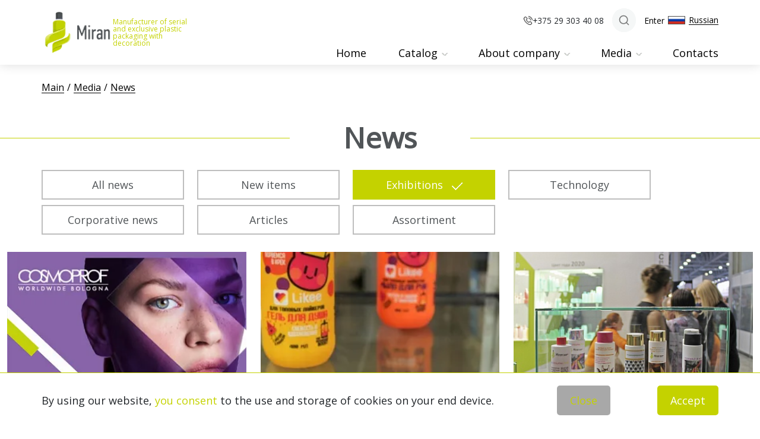

--- FILE ---
content_type: text/html; charset=UTF-8
request_url: https://www.miran-bel.com/en/media/news/exhibitions/
body_size: 60389
content:
    <!DOCTYPE html>

<html lang="en">
<style type="text/css">/* Start:/local/templates/.default/css/libs.min.css?1761138666213829*/
/*!
 * Bootstrap v4.2.1 (https://getbootstrap.com/)
 * Copyright 2011-2018 The Bootstrap Authors
 * Copyright 2011-2018 Twitter, Inc.
 * Licensed under MIT (https://github.com/twbs/bootstrap/blob/master/LICENSE)
 */
:root {
    --blue: #007bff;
    --indigo: #6610f2;
    --purple: #6f42c1;
    --pink: #e83e8c;
    --red: #dc3545;
    --orange: #fd7e14;
    --yellow: #ffc107;
    --green: #28a745;
    --teal: #20c997;
    --cyan: #17a2b8;
    --white: #fff;
    --gray: #6c757d;
    --gray-dark: #343a40;
    --primary: #007bff;
    --secondary: #6c757d;
    --success: #28a745;
    --info: #17a2b8;
    --warning: #ffc107;
    --danger: #dc3545;
    --light: #f8f9fa;
    --dark: #343a40;
    --breakpoint-xs: 0;
    --breakpoint-sm: 576px;
    --breakpoint-md: 768px;
    --breakpoint-lg: 992px;
    --breakpoint-xl: 1200px;
    --font-family-sans-serif: -apple-system, BlinkMacSystemFont, "Segoe UI", Roboto, "Helvetica Neue", Arial, "Noto Sans", sans-serif, "Apple Color Emoji", "Segoe UI Emoji", "Segoe UI Symbol", "Noto Color Emoji";
    --font-family-monospace: SFMono-Regular, Menlo, Monaco, Consolas, "Liberation Mono", "Courier New", monospace
}

*, :after, :before {
    box-sizing: border-box
}

html {
    font-family: sans-serif;
    line-height: 1.15;
    -webkit-text-size-adjust: 100%;
    -webkit-tap-highlight-color: transparent
}

article, aside, figcaption, figure, footer, header, hgroup, main, nav, section {
    display: block
}

body {
    margin: 0;
    font-family: -apple-system, BlinkMacSystemFont, Segoe UI, Roboto, Helvetica Neue, Arial, Noto Sans, sans-serif;
    font-size: 1rem;
    font-weight: 400;
    line-height: 1.5;
    color: #212529;
    text-align: left;
    background-color: #fff
}

[tabindex="-1"]:focus {
    outline: 0 !important
}

hr {
    box-sizing: content-box;
    height: 0;
    overflow: visible
}

h1, h2, h3, h4, h5, h6 {
    margin-top: 0;
    margin-bottom: .5rem
}

p {
    margin-top: 0;
    margin-bottom: 1rem
}

abbr[data-original-title], abbr[title] {
    text-decoration: underline;
    -webkit-text-decoration: underline dotted;
    text-decoration: underline dotted;
    cursor: help;
    border-bottom: 0;
    text-decoration-skip-ink: none
}

address {
    font-style: normal;
    line-height: inherit
}

address, dl, ol, ul {
    margin-bottom: 1rem
}

dl, ol, ul {
    margin-top: 0
}

ol ol, ol ul, ul ol, ul ul {
    margin-bottom: 0
}

dt {
    font-weight: 700
}

dd {
    margin-bottom: .5rem;
    margin-left: 0
}

blockquote {
    margin: 0 0 1rem
}

b, strong {
    font-weight: bolder
}

small {
    font-size: 80%
}

sub, sup {
    position: relative;
    font-size: 75%;
    line-height: 0;
    vertical-align: baseline
}

sub {
    bottom: -.25em
}

sup {
    top: -.5em
}

a {
    color: #c4d200;
    text-decoration: none;
    background-color: transparent
}

a:hover {
    color: #c4d200;
    text-decoration: underline
}

a:not([href]):not([tabindex]), a:not([href]):not([tabindex]):focus, a:not([href]):not([tabindex]):hover {
    color: inherit;
    text-decoration: none
}

a:not([href]):not([tabindex]):focus {
    outline: 0
}

code, kbd, pre, samp {
    font-family: SFMono-Regular, Menlo, Monaco, Consolas, Liberation Mono, Courier New, monospace;
    font-size: 1em
}

pre {
    margin-top: 0;
    margin-bottom: 1rem;
    overflow: auto
}

figure {
    margin: 0 0 1rem
}

img {
    border-style: none
}

img, svg {
    vertical-align: middle
}

svg {
    overflow: hidden
}

table {
    border-collapse: collapse
}

caption {
    padding-top: .75rem;
    padding-bottom: .75rem;
    color: #6c757d;
    text-align: left;
    caption-side: bottom
}

th {
    text-align: inherit
}

label {
    display: inline-block;
    margin-bottom: .5rem
}

button {
    border-radius: 0
}

button:focus {
    outline: 1px dotted;
    outline: 5px auto -webkit-focus-ring-color
}

button, input, optgroup, select, textarea {
    margin: 0;
    font-family: inherit;
    font-size: inherit;
    line-height: inherit
}

button, input {
    overflow: visible
}

button, select {
    text-transform: none
}

[type=button], [type=reset], [type=submit], button {
    -webkit-appearance: button
}

[type=button]::-moz-focus-inner, [type=reset]::-moz-focus-inner, [type=submit]::-moz-focus-inner, button::-moz-focus-inner {
    padding: 0;
    border-style: none
}

input[type=checkbox], input[type=radio] {
    box-sizing: border-box;
    padding: 0
}

input[type=date], input[type=datetime-local], input[type=month], input[type=time] {
    -webkit-appearance: listbox
}

textarea {
    overflow: auto;
    resize: vertical
}

fieldset {
    min-width: 0;
    padding: 0;
    margin: 0;
    border: 0
}

legend {
    display: block;
    width: 100%;
    max-width: 100%;
    padding: 0;
    margin-bottom: .5rem;
    font-size: 1.5rem;
    line-height: inherit;
    color: inherit;
    white-space: normal
}

progress {
    vertical-align: baseline
}

[type=number]::-webkit-inner-spin-button, [type=number]::-webkit-outer-spin-button {
    height: auto
}

[type=search] {
    outline-offset: -2px;
    -webkit-appearance: none
}

[type=search]::-webkit-search-decoration {
    -webkit-appearance: none
}

::-webkit-file-upload-button {
    font: inherit;
    -webkit-appearance: button
}

output {
    display: inline-block
}

summary {
    display: list-item;
    cursor: pointer
}

template {
    display: none
}

[hidden] {
    display: none !important
}

.h1, .h2, .h3, .h4, .h5, .h6, h1, h2, h3, h4, h5, h6 {
    margin-bottom: .5rem;
    font-family: inherit;
    font-weight: 500;
    line-height: 1.2;
    color: inherit
}

.h1, h1 {
    font-size: 2.5rem
}

.h2, h2 {
    font-size: 2rem
}

.h3, h3 {
    font-size: 1.75rem
}

.h4, h4 {
    font-size: 1.5rem
}

.h5, h5 {
    font-size: 1.25rem
}

.h6, h6 {
    font-size: 1rem
}

.lead {
    font-size: 1.25rem;
    font-weight: 300
}

.display-1 {
    font-size: 6rem
}

.display-1, .display-2 {
    font-weight: 300;
    line-height: 1.2
}

.display-2 {
    font-size: 5.5rem
}

.display-3 {
    font-size: 4.5rem
}

.display-3, .display-4 {
    font-weight: 300;
    line-height: 1.2
}

.display-4 {
    font-size: 3.5rem
}

hr {
    margin-top: 1rem;
    margin-bottom: 1rem;
    border: 0;
    border-top: 1px solid rgba(0, 0, 0, .1)
}

.small, small {
    font-size: 80%;
    font-weight: 400
}

.mark, mark {
    padding: .2em;
    background-color: #fcf8e3
}

.list-inline, .list-unstyled {
    padding-left: 0;
    list-style: none
}

.list-inline-item {
    display: inline-block
}

.list-inline-item:not(:last-child) {
    margin-right: .5rem
}

.initialism {
    font-size: 90%;
    text-transform: uppercase
}

.blockquote {
    margin-bottom: 1rem;
    font-size: 1.25rem
}

.blockquote-footer {
    display: block;
    font-size: 80%;
    color: #6c757d
}

.blockquote-footer:before {
    content: "\2014\00A0"
}

.img-fluid, .img-thumbnail {
    max-width: 100%;
    height: auto
}

.img-thumbnail {
    padding: .25rem;
    background-color: #fff;
    border: 1px solid #dee2e6;
    border-radius: .25rem
}

.figure {
    display: inline-block
}

.figure-img {
    margin-bottom: .5rem;
    line-height: 1
}

.figure-caption {
    font-size: 90%;
    color: #6c757d
}

code {
    font-size: 87.5%;
    color: #e83e8c;
    word-break: break-word
}

a > code {
    color: inherit
}

kbd {
    padding: .2rem .4rem;
    font-size: 87.5%;
    color: #fff;
    background-color: #212529;
    border-radius: .2rem
}

kbd kbd {
    padding: 0;
    font-size: 100%;
    font-weight: 700
}

pre {
    display: block;
    font-size: 87.5%;
    color: #212529
}

pre code {
    font-size: inherit;
    color: inherit;
    word-break: normal
}

.pre-scrollable {
    max-height: 340px;
    overflow-y: scroll
}

.container {
    width: 100%;
    padding-right: 15px;
    padding-left: 15px;
    margin-right: auto;
    margin-left: auto
}

@media (min-width: 576px) {
    .container {
        max-width: 540px
    }
}

@media (min-width: 768px) {
    .container {
        max-width: 720px
    }
}

@media (min-width: 992px) {
    .container {
        max-width: 960px
    }
}

@media (min-width: 1200px) {
    .container {
        max-width: 1140px
    }
}

.container-fluid {
    width: 100%;
    padding-right: 15px;
    padding-left: 15px;
    margin-right: auto;
    margin-left: auto
}

.row {
    display: -ms-flexbox;
    display: flex;
    -ms-flex-wrap: wrap;
    flex-wrap: wrap;
    margin-right: -15px;
    margin-left: -15px
}

.no-gutters {
    margin-right: 0;
    margin-left: 0
}

.no-gutters > .col, .no-gutters > [class*=col-] {
    padding-right: 0;
    padding-left: 0
}

.col, .col-1, .col-2, .col-3, .col-4, .col-5, .col-6, .col-7, .col-8, .col-9, .col-10, .col-11, .col-12, .col-auto, .col-lg, .col-lg-1, .col-lg-2, .col-lg-3, .col-lg-4, .col-lg-5, .col-lg-6, .col-lg-7, .col-lg-8, .col-lg-9, .col-lg-10, .col-lg-11, .col-lg-12, .col-lg-auto, .col-md, .col-md-1, .col-md-2, .col-md-3, .col-md-4, .col-md-5, .col-md-6, .col-md-7, .col-md-8, .col-md-9, .col-md-10, .col-md-11, .col-md-12, .col-md-auto, .col-sm, .col-sm-1, .col-sm-2, .col-sm-3, .col-sm-4, .col-sm-5, .col-sm-6, .col-sm-7, .col-sm-8, .col-sm-9, .col-sm-10, .col-sm-11, .col-sm-12, .col-sm-auto, .col-xl, .col-xl-1, .col-xl-2, .col-xl-3, .col-xl-4, .col-xl-5, .col-xl-6, .col-xl-7, .col-xl-8, .col-xl-9, .col-xl-10, .col-xl-11, .col-xl-12, .col-xl-auto {
    position: relative;
    width: 100%;
    padding-right: 15px;
    padding-left: 15px
}

.col {
    -ms-flex-preferred-size: 0;
    flex-basis: 0;
    -ms-flex-positive: 1;
    flex-grow: 1;
    max-width: 100%
}

.col-auto {
    -ms-flex: 0 0 auto;
    flex: 0 0 auto;
    width: auto;
    max-width: 100%
}

.col-1 {
    -ms-flex: 0 0 8.333333%;
    flex: 0 0 8.333333%;
    max-width: 8.333333%
}

.col-2 {
    -ms-flex: 0 0 16.666667%;
    flex: 0 0 16.666667%;
    max-width: 16.666667%
}

.col-3 {
    -ms-flex: 0 0 25%;
    flex: 0 0 25%;
    max-width: 25%
}

.col-4 {
    -ms-flex: 0 0 33.333333%;
    flex: 0 0 33.333333%;
    max-width: 33.333333%
}

.col-5 {
    -ms-flex: 0 0 41.666667%;
    flex: 0 0 41.666667%;
    max-width: 41.666667%
}

.col-6 {
    -ms-flex: 0 0 50%;
    flex: 0 0 50%;
    max-width: 50%
}

.col-7 {
    -ms-flex: 0 0 58.333333%;
    flex: 0 0 58.333333%;
    max-width: 58.333333%
}

.col-8 {
    -ms-flex: 0 0 66.666667%;
    flex: 0 0 66.666667%;
    max-width: 66.666667%
}

.col-9 {
    -ms-flex: 0 0 75%;
    flex: 0 0 75%;
    max-width: 75%
}

.col-10 {
    -ms-flex: 0 0 83.333333%;
    flex: 0 0 83.333333%;
    max-width: 83.333333%
}

.col-11 {
    -ms-flex: 0 0 91.666667%;
    flex: 0 0 91.666667%;
    max-width: 91.666667%
}

.col-12 {
    -ms-flex: 0 0 100%;
    flex: 0 0 100%;
    max-width: 100%
}

.order-first {
    -ms-flex-order: -1;
    order: -1
}

.order-last {
    -ms-flex-order: 13;
    order: 13
}

.order-0 {
    -ms-flex-order: 0;
    order: 0
}

.order-1 {
    -ms-flex-order: 1;
    order: 1
}

.order-2 {
    -ms-flex-order: 2;
    order: 2
}

.order-3 {
    -ms-flex-order: 3;
    order: 3
}

.order-4 {
    -ms-flex-order: 4;
    order: 4
}

.order-5 {
    -ms-flex-order: 5;
    order: 5
}

.order-6 {
    -ms-flex-order: 6;
    order: 6
}

.order-7 {
    -ms-flex-order: 7;
    order: 7
}

.order-8 {
    -ms-flex-order: 8;
    order: 8
}

.order-9 {
    -ms-flex-order: 9;
    order: 9
}

.order-10 {
    -ms-flex-order: 10;
    order: 10
}

.order-11 {
    -ms-flex-order: 11;
    order: 11
}

.order-12 {
    -ms-flex-order: 12;
    order: 12
}

.offset-1 {
    margin-left: 8.333333%
}

.offset-2 {
    margin-left: 16.666667%
}

.offset-3 {
    margin-left: 25%
}

.offset-4 {
    margin-left: 33.333333%
}

.offset-5 {
    margin-left: 41.666667%
}

.offset-6 {
    margin-left: 50%
}

.offset-7 {
    margin-left: 58.333333%
}

.offset-8 {
    margin-left: 66.666667%
}

.offset-9 {
    margin-left: 75%
}

.offset-10 {
    margin-left: 83.333333%
}

.offset-11 {
    margin-left: 91.666667%
}

@media (min-width: 576px) {
    .col-sm {
        -ms-flex-preferred-size: 0;
        flex-basis: 0;
        -ms-flex-positive: 1;
        flex-grow: 1;
        max-width: 100%
    }

    .col-sm-auto {
        -ms-flex: 0 0 auto;
        flex: 0 0 auto;
        width: auto;
        max-width: 100%
    }

    .col-sm-1 {
        -ms-flex: 0 0 8.333333%;
        flex: 0 0 8.333333%;
        max-width: 8.333333%
    }

    .col-sm-2 {
        -ms-flex: 0 0 16.666667%;
        flex: 0 0 16.666667%;
        max-width: 16.666667%
    }

    .col-sm-3 {
        -ms-flex: 0 0 25%;
        flex: 0 0 25%;
        max-width: 25%
    }

    .col-sm-4 {
        -ms-flex: 0 0 33.333333%;
        flex: 0 0 33.333333%;
        max-width: 33.333333%
    }

    .col-sm-5 {
        -ms-flex: 0 0 41.666667%;
        flex: 0 0 41.666667%;
        max-width: 41.666667%
    }

    .col-sm-6 {
        -ms-flex: 0 0 50%;
        flex: 0 0 50%;
        max-width: 50%
    }

    .col-sm-7 {
        -ms-flex: 0 0 58.333333%;
        flex: 0 0 58.333333%;
        max-width: 58.333333%
    }

    .col-sm-8 {
        -ms-flex: 0 0 66.666667%;
        flex: 0 0 66.666667%;
        max-width: 66.666667%
    }

    .col-sm-9 {
        -ms-flex: 0 0 75%;
        flex: 0 0 75%;
        max-width: 75%
    }

    .col-sm-10 {
        -ms-flex: 0 0 83.333333%;
        flex: 0 0 83.333333%;
        max-width: 83.333333%
    }

    .col-sm-11 {
        -ms-flex: 0 0 91.666667%;
        flex: 0 0 91.666667%;
        max-width: 91.666667%
    }

    .col-sm-12 {
        -ms-flex: 0 0 100%;
        flex: 0 0 100%;
        max-width: 100%
    }

    .order-sm-first {
        -ms-flex-order: -1;
        order: -1
    }

    .order-sm-last {
        -ms-flex-order: 13;
        order: 13
    }

    .order-sm-0 {
        -ms-flex-order: 0;
        order: 0
    }

    .order-sm-1 {
        -ms-flex-order: 1;
        order: 1
    }

    .order-sm-2 {
        -ms-flex-order: 2;
        order: 2
    }

    .order-sm-3 {
        -ms-flex-order: 3;
        order: 3
    }

    .order-sm-4 {
        -ms-flex-order: 4;
        order: 4
    }

    .order-sm-5 {
        -ms-flex-order: 5;
        order: 5
    }

    .order-sm-6 {
        -ms-flex-order: 6;
        order: 6
    }

    .order-sm-7 {
        -ms-flex-order: 7;
        order: 7
    }

    .order-sm-8 {
        -ms-flex-order: 8;
        order: 8
    }

    .order-sm-9 {
        -ms-flex-order: 9;
        order: 9
    }

    .order-sm-10 {
        -ms-flex-order: 10;
        order: 10
    }

    .order-sm-11 {
        -ms-flex-order: 11;
        order: 11
    }

    .order-sm-12 {
        -ms-flex-order: 12;
        order: 12
    }

    .offset-sm-0 {
        margin-left: 0
    }

    .offset-sm-1 {
        margin-left: 8.333333%
    }

    .offset-sm-2 {
        margin-left: 16.666667%
    }

    .offset-sm-3 {
        margin-left: 25%
    }

    .offset-sm-4 {
        margin-left: 33.333333%
    }

    .offset-sm-5 {
        margin-left: 41.666667%
    }

    .offset-sm-6 {
        margin-left: 50%
    }

    .offset-sm-7 {
        margin-left: 58.333333%
    }

    .offset-sm-8 {
        margin-left: 66.666667%
    }

    .offset-sm-9 {
        margin-left: 75%
    }

    .offset-sm-10 {
        margin-left: 83.333333%
    }

    .offset-sm-11 {
        margin-left: 91.666667%
    }
}

@media (min-width: 768px) {
    .col-md {
        -ms-flex-preferred-size: 0;
        flex-basis: 0;
        -ms-flex-positive: 1;
        flex-grow: 1;
        max-width: 100%
    }

    .col-md-auto {
        -ms-flex: 0 0 auto;
        flex: 0 0 auto;
        width: auto;
        max-width: 100%
    }

    .col-md-1 {
        -ms-flex: 0 0 8.333333%;
        flex: 0 0 8.333333%;
        max-width: 8.333333%
    }

    .col-md-2 {
        -ms-flex: 0 0 16.666667%;
        flex: 0 0 16.666667%;
        max-width: 16.666667%
    }

    .col-md-3 {
        -ms-flex: 0 0 25%;
        flex: 0 0 25%;
        max-width: 25%
    }

    .col-md-4 {
        -ms-flex: 0 0 33.333333%;
        flex: 0 0 33.333333%;
        max-width: 33.333333%
    }

    .col-md-5 {
        -ms-flex: 0 0 41.666667%;
        flex: 0 0 41.666667%;
        max-width: 41.666667%
    }

    .col-md-6 {
        -ms-flex: 0 0 50%;
        flex: 0 0 50%;
        max-width: 50%
    }

    .col-md-7 {
        -ms-flex: 0 0 58.333333%;
        flex: 0 0 58.333333%;
        max-width: 58.333333%
    }

    .col-md-8 {
        -ms-flex: 0 0 66.666667%;
        flex: 0 0 66.666667%;
        max-width: 66.666667%
    }

    .col-md-9 {
        -ms-flex: 0 0 75%;
        flex: 0 0 75%;
        max-width: 75%
    }

    .col-md-10 {
        -ms-flex: 0 0 83.333333%;
        flex: 0 0 83.333333%;
        max-width: 83.333333%
    }

    .col-md-11 {
        -ms-flex: 0 0 91.666667%;
        flex: 0 0 91.666667%;
        max-width: 91.666667%
    }

    .col-md-12 {
        -ms-flex: 0 0 100%;
        flex: 0 0 100%;
        max-width: 100%
    }

    .order-md-first {
        -ms-flex-order: -1;
        order: -1
    }

    .order-md-last {
        -ms-flex-order: 13;
        order: 13
    }

    .order-md-0 {
        -ms-flex-order: 0;
        order: 0
    }

    .order-md-1 {
        -ms-flex-order: 1;
        order: 1
    }

    .order-md-2 {
        -ms-flex-order: 2;
        order: 2
    }

    .order-md-3 {
        -ms-flex-order: 3;
        order: 3
    }

    .order-md-4 {
        -ms-flex-order: 4;
        order: 4
    }

    .order-md-5 {
        -ms-flex-order: 5;
        order: 5
    }

    .order-md-6 {
        -ms-flex-order: 6;
        order: 6
    }

    .order-md-7 {
        -ms-flex-order: 7;
        order: 7
    }

    .order-md-8 {
        -ms-flex-order: 8;
        order: 8
    }

    .order-md-9 {
        -ms-flex-order: 9;
        order: 9
    }

    .order-md-10 {
        -ms-flex-order: 10;
        order: 10
    }

    .order-md-11 {
        -ms-flex-order: 11;
        order: 11
    }

    .order-md-12 {
        -ms-flex-order: 12;
        order: 12
    }

    .offset-md-0 {
        margin-left: 0
    }

    .offset-md-1 {
        margin-left: 8.333333%
    }

    .offset-md-2 {
        margin-left: 16.666667%
    }

    .offset-md-3 {
        margin-left: 25%
    }

    .offset-md-4 {
        margin-left: 33.333333%
    }

    .offset-md-5 {
        margin-left: 41.666667%
    }

    .offset-md-6 {
        margin-left: 50%
    }

    .offset-md-7 {
        margin-left: 58.333333%
    }

    .offset-md-8 {
        margin-left: 66.666667%
    }

    .offset-md-9 {
        margin-left: 75%
    }

    .offset-md-10 {
        margin-left: 83.333333%
    }

    .offset-md-11 {
        margin-left: 91.666667%
    }
}

@media (min-width: 992px) {
    .col-lg {
        -ms-flex-preferred-size: 0;
        flex-basis: 0;
        -ms-flex-positive: 1;
        flex-grow: 1;
        max-width: 100%
    }

    .col-lg-auto {
        -ms-flex: 0 0 auto;
        flex: 0 0 auto;
        width: auto;
        max-width: 100%
    }

    .col-lg-1 {
        -ms-flex: 0 0 8.333333%;
        flex: 0 0 8.333333%;
        max-width: 8.333333%
    }

    .col-lg-2 {
        -ms-flex: 0 0 16.666667%;
        flex: 0 0 16.666667%;
        max-width: 16.666667%
    }

    .col-lg-3 {
        -ms-flex: 0 0 25%;
        flex: 0 0 25%;
        max-width: 25%
    }

    .col-lg-4 {
        -ms-flex: 0 0 33.333333%;
        flex: 0 0 33.333333%;
        max-width: 33.333333%
    }

    .col-lg-5 {
        -ms-flex: 0 0 41.666667%;
        flex: 0 0 41.666667%;
        max-width: 41.666667%
    }

    .col-lg-6 {
        -ms-flex: 0 0 50%;
        flex: 0 0 50%;
        max-width: 50%
    }

    .col-lg-7 {
        -ms-flex: 0 0 58.333333%;
        flex: 0 0 58.333333%;
        max-width: 58.333333%
    }

    .col-lg-8 {
        -ms-flex: 0 0 66.666667%;
        flex: 0 0 66.666667%;
        max-width: 66.666667%
    }

    .col-lg-9 {
        -ms-flex: 0 0 75%;
        flex: 0 0 75%;
        max-width: 75%
    }

    .col-lg-10 {
        -ms-flex: 0 0 83.333333%;
        flex: 0 0 83.333333%;
        max-width: 83.333333%
    }

    .col-lg-11 {
        -ms-flex: 0 0 91.666667%;
        flex: 0 0 91.666667%;
        max-width: 91.666667%
    }

    .col-lg-12 {
        -ms-flex: 0 0 100%;
        flex: 0 0 100%;
        max-width: 100%
    }

    .order-lg-first {
        -ms-flex-order: -1;
        order: -1
    }

    .order-lg-last {
        -ms-flex-order: 13;
        order: 13
    }

    .order-lg-0 {
        -ms-flex-order: 0;
        order: 0
    }

    .order-lg-1 {
        -ms-flex-order: 1;
        order: 1
    }

    .order-lg-2 {
        -ms-flex-order: 2;
        order: 2
    }

    .order-lg-3 {
        -ms-flex-order: 3;
        order: 3
    }

    .order-lg-4 {
        -ms-flex-order: 4;
        order: 4
    }

    .order-lg-5 {
        -ms-flex-order: 5;
        order: 5
    }

    .order-lg-6 {
        -ms-flex-order: 6;
        order: 6
    }

    .order-lg-7 {
        -ms-flex-order: 7;
        order: 7
    }

    .order-lg-8 {
        -ms-flex-order: 8;
        order: 8
    }

    .order-lg-9 {
        -ms-flex-order: 9;
        order: 9
    }

    .order-lg-10 {
        -ms-flex-order: 10;
        order: 10
    }

    .order-lg-11 {
        -ms-flex-order: 11;
        order: 11
    }

    .order-lg-12 {
        -ms-flex-order: 12;
        order: 12
    }

    .offset-lg-0 {
        margin-left: 0
    }

    .offset-lg-1 {
        margin-left: 8.333333%
    }

    .offset-lg-2 {
        margin-left: 16.666667%
    }

    .offset-lg-3 {
        margin-left: 25%
    }

    .offset-lg-4 {
        margin-left: 33.333333%
    }

    .offset-lg-5 {
        margin-left: 41.666667%
    }

    .offset-lg-6 {
        margin-left: 50%
    }

    .offset-lg-7 {
        margin-left: 58.333333%
    }

    .offset-lg-8 {
        margin-left: 66.666667%
    }

    .offset-lg-9 {
        margin-left: 75%
    }

    .offset-lg-10 {
        margin-left: 83.333333%
    }

    .offset-lg-11 {
        margin-left: 91.666667%
    }
}

@media (min-width: 1200px) {
    .col-xl {
        -ms-flex-preferred-size: 0;
        flex-basis: 0;
        -ms-flex-positive: 1;
        flex-grow: 1;
        max-width: 100%
    }

    .col-xl-auto {
        -ms-flex: 0 0 auto;
        flex: 0 0 auto;
        width: auto;
        max-width: 100%
    }

    .col-xl-1 {
        -ms-flex: 0 0 8.333333%;
        flex: 0 0 8.333333%;
        max-width: 8.333333%
    }

    .col-xl-2 {
        -ms-flex: 0 0 16.666667%;
        flex: 0 0 16.666667%;
        max-width: 16.666667%
    }

    .col-xl-3 {
        -ms-flex: 0 0 25%;
        flex: 0 0 25%;
        max-width: 25%
    }

    .col-xl-4 {
        -ms-flex: 0 0 33.333333%;
        flex: 0 0 33.333333%;
        max-width: 33.333333%
    }

    .col-xl-5 {
        -ms-flex: 0 0 41.666667%;
        flex: 0 0 41.666667%;
        max-width: 41.666667%
    }

    .col-xl-6 {
        -ms-flex: 0 0 50%;
        flex: 0 0 50%;
        max-width: 50%
    }

    .col-xl-7 {
        -ms-flex: 0 0 58.333333%;
        flex: 0 0 58.333333%;
        max-width: 58.333333%
    }

    .col-xl-8 {
        -ms-flex: 0 0 66.666667%;
        flex: 0 0 66.666667%;
        max-width: 66.666667%
    }

    .col-xl-9 {
        -ms-flex: 0 0 75%;
        flex: 0 0 75%;
        max-width: 75%
    }

    .col-xl-10 {
        -ms-flex: 0 0 83.333333%;
        flex: 0 0 83.333333%;
        max-width: 83.333333%
    }

    .col-xl-11 {
        -ms-flex: 0 0 91.666667%;
        flex: 0 0 91.666667%;
        max-width: 91.666667%
    }

    .col-xl-12 {
        -ms-flex: 0 0 100%;
        flex: 0 0 100%;
        max-width: 100%
    }

    .order-xl-first {
        -ms-flex-order: -1;
        order: -1
    }

    .order-xl-last {
        -ms-flex-order: 13;
        order: 13
    }

    .order-xl-0 {
        -ms-flex-order: 0;
        order: 0
    }

    .order-xl-1 {
        -ms-flex-order: 1;
        order: 1
    }

    .order-xl-2 {
        -ms-flex-order: 2;
        order: 2
    }

    .order-xl-3 {
        -ms-flex-order: 3;
        order: 3
    }

    .order-xl-4 {
        -ms-flex-order: 4;
        order: 4
    }

    .order-xl-5 {
        -ms-flex-order: 5;
        order: 5
    }

    .order-xl-6 {
        -ms-flex-order: 6;
        order: 6
    }

    .order-xl-7 {
        -ms-flex-order: 7;
        order: 7
    }

    .order-xl-8 {
        -ms-flex-order: 8;
        order: 8
    }

    .order-xl-9 {
        -ms-flex-order: 9;
        order: 9
    }

    .order-xl-10 {
        -ms-flex-order: 10;
        order: 10
    }

    .order-xl-11 {
        -ms-flex-order: 11;
        order: 11
    }

    .order-xl-12 {
        -ms-flex-order: 12;
        order: 12
    }

    .offset-xl-0 {
        margin-left: 0
    }

    .offset-xl-1 {
        margin-left: 8.333333%
    }

    .offset-xl-2 {
        margin-left: 16.666667%
    }

    .offset-xl-3 {
        margin-left: 25%
    }

    .offset-xl-4 {
        margin-left: 33.333333%
    }

    .offset-xl-5 {
        margin-left: 41.666667%
    }

    .offset-xl-6 {
        margin-left: 50%
    }

    .offset-xl-7 {
        margin-left: 58.333333%
    }

    .offset-xl-8 {
        margin-left: 66.666667%
    }

    .offset-xl-9 {
        margin-left: 75%
    }

    .offset-xl-10 {
        margin-left: 83.333333%
    }

    .offset-xl-11 {
        margin-left: 91.666667%
    }
}

.table {
    width: 100%;
    margin-bottom: 1rem;
    background-color: transparent
}

.table td, .table th {
    padding: .75rem;
    vertical-align: top;
    border-top: 1px solid #dee2e6
}

.table thead th {
    vertical-align: bottom;
    border-bottom: 2px solid #dee2e6
}

.table tbody + tbody {
    border-top: 2px solid #dee2e6
}

.table .table {
    background-color: #fff
}

.table-sm td, .table-sm th {
    padding: .3rem
}

.table-bordered, .table-bordered td, .table-bordered th {
    border: 1px solid #dee2e6
}

.table-bordered thead td, .table-bordered thead th {
    border-bottom-width: 2px
}

.table-borderless tbody + tbody, .table-borderless td, .table-borderless th, .table-borderless thead th {
    border: 0
}

.table-striped tbody tr:nth-of-type(odd) {
    background-color: rgba(0, 0, 0, .05)
}

.table-hover tbody tr:hover {
    background-color: rgba(0, 0, 0, .075)
}

.table-primary, .table-primary > td, .table-primary > th {
    background-color: #b8daff
}

.table-primary tbody + tbody, .table-primary td, .table-primary th, .table-primary thead th {
    border-color: #7abaff
}

.table-hover .table-primary:hover, .table-hover .table-primary:hover > td, .table-hover .table-primary:hover > th {
    background-color: #9fcdff
}

.table-secondary, .table-secondary > td, .table-secondary > th {
    background-color: #d6d8db
}

.table-secondary tbody + tbody, .table-secondary td, .table-secondary th, .table-secondary thead th {
    border-color: #b3b7bb
}

.table-hover .table-secondary:hover, .table-hover .table-secondary:hover > td, .table-hover .table-secondary:hover > th {
    background-color: #c8cbcf
}

.table-success, .table-success > td, .table-success > th {
    background-color: #c3e6cb
}

.table-success tbody + tbody, .table-success td, .table-success th, .table-success thead th {
    border-color: #8fd19e
}

.table-hover .table-success:hover, .table-hover .table-success:hover > td, .table-hover .table-success:hover > th {
    background-color: #b1dfbb
}

.table-info, .table-info > td, .table-info > th {
    background-color: #bee5eb
}

.table-info tbody + tbody, .table-info td, .table-info th, .table-info thead th {
    border-color: #86cfda
}

.table-hover .table-info:hover, .table-hover .table-info:hover > td, .table-hover .table-info:hover > th {
    background-color: #abdde5
}

.table-warning, .table-warning > td, .table-warning > th {
    background-color: #ffeeba
}

.table-warning tbody + tbody, .table-warning td, .table-warning th, .table-warning thead th {
    border-color: #ffdf7e
}

.table-hover .table-warning:hover, .table-hover .table-warning:hover > td, .table-hover .table-warning:hover > th {
    background-color: #ffe8a1
}

.table-danger, .table-danger > td, .table-danger > th {
    background-color: #f5c6cb
}

.table-danger tbody + tbody, .table-danger td, .table-danger th, .table-danger thead th {
    border-color: #ed969e
}

.table-hover .table-danger:hover, .table-hover .table-danger:hover > td, .table-hover .table-danger:hover > th {
    background-color: #f1b0b7
}

.table-light, .table-light > td, .table-light > th {
    background-color: #fdfdfe
}

.table-light tbody + tbody, .table-light td, .table-light th, .table-light thead th {
    border-color: #fbfcfc
}

.table-hover .table-light:hover, .table-hover .table-light:hover > td, .table-hover .table-light:hover > th {
    background-color: #ececf6
}

.table-dark, .table-dark > td, .table-dark > th {
    background-color: #c6c8ca
}

.table-dark tbody + tbody, .table-dark td, .table-dark th, .table-dark thead th {
    border-color: #95999c
}

.table-hover .table-dark:hover, .table-hover .table-dark:hover > td, .table-hover .table-dark:hover > th {
    background-color: #b9bbbe
}

.table-active, .table-active > td, .table-active > th, .table-hover .table-active:hover, .table-hover .table-active:hover > td, .table-hover .table-active:hover > th {
    background-color: rgba(0, 0, 0, .075)
}

.table .thead-dark th {
    color: #fff;
    background-color: #212529;
    border-color: #32383e
}

.table .thead-light th {
    color: #495057;
    background-color: #e9ecef;
    border-color: #dee2e6
}

.table-dark {
    color: #fff;
    background-color: #212529
}

.table-dark td, .table-dark th, .table-dark thead th {
    border-color: #32383e
}

.table-dark.table-bordered {
    border: 0
}

.table-dark.table-striped tbody tr:nth-of-type(odd) {
    background-color: hsla(0, 0%, 100%, .05)
}

.table-dark.table-hover tbody tr:hover {
    background-color: hsla(0, 0%, 100%, .075)
}

@media (max-width: 575.98px) {
    .table-responsive-sm {
        display: block;
        width: 100%;
        overflow-x: auto;
        -webkit-overflow-scrolling: touch;
        -ms-overflow-style: -ms-autohiding-scrollbar
    }

    .table-responsive-sm > .table-bordered {
        border: 0
    }
}

@media (max-width: 767.98px) {
    .table-responsive-md {
        display: block;
        width: 100%;
        overflow-x: auto;
        -webkit-overflow-scrolling: touch;
        -ms-overflow-style: -ms-autohiding-scrollbar
    }

    .table-responsive-md > .table-bordered {
        border: 0
    }
}

@media (max-width: 991.98px) {
    .table-responsive-lg {
        display: block;
        width: 100%;
        overflow-x: auto;
        -webkit-overflow-scrolling: touch;
        -ms-overflow-style: -ms-autohiding-scrollbar
    }

    .table-responsive-lg > .table-bordered {
        border: 0
    }
}

@media (max-width: 1199.98px) {
    .table-responsive-xl {
        display: block;
        width: 100%;
        overflow-x: auto;
        -webkit-overflow-scrolling: touch;
        -ms-overflow-style: -ms-autohiding-scrollbar
    }

    .table-responsive-xl > .table-bordered {
        border: 0
    }
}

.table-responsive {
    display: block;
    width: 100%;
    overflow-x: auto;
    -webkit-overflow-scrolling: touch;
    -ms-overflow-style: -ms-autohiding-scrollbar
}

.table-responsive > .table-bordered {
    border: 0
}

.form-control {
    display: block;
    width: 100%;
    height: calc(2.25rem + 2px);
    padding: .375rem .75rem;
    font-size: 1rem;
    font-weight: 400;
    line-height: 1.5;
    color: #495057;
    background-color: #fff;
    background-clip: padding-box;
    border: 1px solid #ced4da;
    border-radius: .25rem;
    transition: border-color .15s ease-in-out, box-shadow .15s ease-in-out
}

@media screen and (prefers-reduced-motion: reduce) {
    .form-control {
        transition: none
    }
}

.form-control::-ms-expand {
    background-color: transparent;
    border: 0
}

.form-control:focus {
    color: #495057;
    background-color: #fff;
    border-color: #80bdff;
    outline: 0;
    box-shadow: 0 0 0 .2rem rgba(0, 123, 255, .25)
}

.form-control:-ms-input-placeholder, .form-control::-ms-input-placeholder {
    color: #6c757d;
    opacity: 1
}

.form-control::placeholder {
    color: #6c757d;
    opacity: 1
}

.form-control:disabled, .form-control[readonly] {
    background-color: #e9ecef;
    opacity: 1
}

select.form-control:focus::-ms-value {
    color: #495057;
    background-color: #fff
}

.form-control-file, .form-control-range {
    display: block;
    width: 100%
}

.col-form-label {
    padding-top: calc(.375rem + 1px);
    padding-bottom: calc(.375rem + 1px);
    margin-bottom: 0;
    font-size: inherit;
    line-height: 1.5
}

.col-form-label-lg {
    padding-top: calc(.5rem + 1px);
    padding-bottom: calc(.5rem + 1px);
    font-size: 1.25rem;
    line-height: 1.5
}

.col-form-label-sm {
    padding-top: calc(.25rem + 1px);
    padding-bottom: calc(.25rem + 1px);
    font-size: .875rem;
    line-height: 1.5
}

.form-control-plaintext {
    display: block;
    width: 100%;
    padding-top: .375rem;
    padding-bottom: .375rem;
    margin-bottom: 0;
    line-height: 1.5;
    color: #212529;
    background-color: transparent;
    border: solid transparent;
    border-width: 1px 0
}

.form-control-plaintext.form-control-lg, .form-control-plaintext.form-control-sm {
    padding-right: 0;
    padding-left: 0
}

.form-control-sm {
    height: calc(1.8125rem + 2px);
    padding: .25rem .5rem;
    font-size: .875rem;
    line-height: 1.5;
    border-radius: .2rem
}

.form-control-lg {
    height: calc(2.875rem + 2px);
    padding: .5rem 1rem;
    font-size: 1.25rem;
    line-height: 1.5;
    border-radius: .3rem
}

select.form-control[multiple], select.form-control[size], textarea.form-control {
    height: auto
}

.form-group {
    margin-bottom: 1rem
}

.form-text {
    display: block;
    margin-top: .25rem
}

.form-row {
    display: -ms-flexbox;
    display: flex;
    -ms-flex-wrap: wrap;
    flex-wrap: wrap;
    margin-right: -5px;
    margin-left: -5px
}

.form-row > .col, .form-row > [class*=col-] {
    padding-right: 5px;
    padding-left: 5px
}

.form-check {
    position: relative;
    display: block;
    padding-left: 1.25rem
}

.form-check-input {
    position: absolute;
    margin-top: .3rem;
    margin-left: -1.25rem
}

.form-check-input:disabled ~ .form-check-label {
    color: #6c757d
}

.form-check-label {
    margin-bottom: 0
}

.form-check-inline {
    display: -ms-inline-flexbox;
    display: inline-flex;
    -ms-flex-align: center;
    align-items: center;
    padding-left: 0;
    margin-right: .75rem
}

.form-check-inline .form-check-input {
    position: static;
    margin-top: 0;
    margin-right: .3125rem;
    margin-left: 0
}

.valid-feedback {
    display: none;
    width: 100%;
    margin-top: .25rem;
    font-size: 80%;
    color: #28a745
}

.valid-tooltip {
    position: absolute;
    top: 100%;
    z-index: 5;
    display: none;
    max-width: 100%;
    padding: .25rem .5rem;
    margin-top: .1rem;
    font-size: .875rem;
    line-height: 1.5;
    color: #fff;
    background-color: rgba(40, 167, 69, .9);
    border-radius: .25rem
}

.form-control.is-valid, .was-validated .form-control:valid {
    border-color: #28a745;
    padding-right: 2.25rem;
    background-repeat: no-repeat;
    background-position: center right .5625rem;
    background-size: 1.125rem 1.125rem;
    background-image: url("data:image/svg+xml;charset=utf-8,%3Csvg xmlns='http://www.w3.org/2000/svg' viewBox='0 0 8 8'%3E%3Cpath fill='%2328a745' d='M2.3 6.73L.6 4.53c-.4-1.04.46-1.4 1.1-.8l1.1 1.4 3.4-3.8c.6-.63 1.6-.27 1.2.7l-4 4.6c-.43.5-.8.4-1.1.1z'/%3E%3C/svg%3E")
}

.form-control.is-valid:focus, .was-validated .form-control:valid:focus {
    border-color: #28a745;
    box-shadow: 0 0 0 .2rem rgba(40, 167, 69, .25)
}

.form-control.is-valid ~ .valid-feedback, .form-control.is-valid ~ .valid-tooltip, .was-validated .form-control:valid ~ .valid-feedback, .was-validated .form-control:valid ~ .valid-tooltip {
    display: block
}

.was-validated textarea.form-control:valid, textarea.form-control.is-valid {
    padding-right: 2.25rem;
    background-position: top .5625rem right .5625rem
}

.custom-select.is-valid, .was-validated .custom-select:valid {
    border-color: #28a745;
    padding-right: 3.4375rem;
    background: url("data:image/svg+xml;charset=utf-8,%3Csvg xmlns='http://www.w3.org/2000/svg' viewBox='0 0 4 5'%3E%3Cpath fill='%23343a40' d='M2 0L0 2h4zm0 5L0 3h4z'/%3E%3C/svg%3E") no-repeat right .75rem center/8px 10px, url("data:image/svg+xml;charset=utf-8,%3Csvg xmlns='http://www.w3.org/2000/svg' viewBox='0 0 8 8'%3E%3Cpath fill='%2328a745' d='M2.3 6.73L.6 4.53c-.4-1.04.46-1.4 1.1-.8l1.1 1.4 3.4-3.8c.6-.63 1.6-.27 1.2.7l-4 4.6c-.43.5-.8.4-1.1.1z'/%3E%3C/svg%3E") no-repeat center right 1.75rem/1.125rem 1.125rem
}

.custom-select.is-valid:focus, .was-validated .custom-select:valid:focus {
    border-color: #28a745;
    box-shadow: 0 0 0 .2rem rgba(40, 167, 69, .25)
}

.custom-select.is-valid ~ .valid-feedback, .custom-select.is-valid ~ .valid-tooltip, .form-control-file.is-valid ~ .valid-feedback, .form-control-file.is-valid ~ .valid-tooltip, .was-validated .custom-select:valid ~ .valid-feedback, .was-validated .custom-select:valid ~ .valid-tooltip, .was-validated .form-control-file:valid ~ .valid-feedback, .was-validated .form-control-file:valid ~ .valid-tooltip {
    display: block
}

.form-check-input.is-valid ~ .form-check-label, .was-validated .form-check-input:valid ~ .form-check-label {
    color: #28a745
}

.form-check-input.is-valid ~ .valid-feedback, .form-check-input.is-valid ~ .valid-tooltip, .was-validated .form-check-input:valid ~ .valid-feedback, .was-validated .form-check-input:valid ~ .valid-tooltip {
    display: block
}

.custom-control-input.is-valid ~ .custom-control-label, .was-validated .custom-control-input:valid ~ .custom-control-label {
    color: #28a745
}

.custom-control-input.is-valid ~ .custom-control-label:before, .was-validated .custom-control-input:valid ~ .custom-control-label:before {
    border-color: #28a745
}

.custom-control-input.is-valid ~ .valid-feedback, .custom-control-input.is-valid ~ .valid-tooltip, .was-validated .custom-control-input:valid ~ .valid-feedback, .was-validated .custom-control-input:valid ~ .valid-tooltip {
    display: block
}

.custom-control-input.is-valid:checked ~ .custom-control-label:before, .was-validated .custom-control-input:valid:checked ~ .custom-control-label:before {
    border-color: #34ce57;
    background-color: #34ce57
}

.custom-control-input.is-valid:focus ~ .custom-control-label:before, .was-validated .custom-control-input:valid:focus ~ .custom-control-label:before {
    box-shadow: 0 0 0 .2rem rgba(40, 167, 69, .25)
}

.custom-control-input.is-valid:focus:not(:checked) ~ .custom-control-label:before, .custom-file-input.is-valid ~ .custom-file-label, .was-validated .custom-control-input:valid:focus:not(:checked) ~ .custom-control-label:before, .was-validated .custom-file-input:valid ~ .custom-file-label {
    border-color: #28a745
}

.custom-file-input.is-valid ~ .valid-feedback, .custom-file-input.is-valid ~ .valid-tooltip, .was-validated .custom-file-input:valid ~ .valid-feedback, .was-validated .custom-file-input:valid ~ .valid-tooltip {
    display: block
}

.custom-file-input.is-valid:focus ~ .custom-file-label, .was-validated .custom-file-input:valid:focus ~ .custom-file-label {
    border-color: #28a745;
    box-shadow: 0 0 0 .2rem rgba(40, 167, 69, .25)
}

.invalid-feedback {
    display: none;
    width: 100%;
    margin-top: .25rem;
    font-size: 80%;
    color: #dc3545
}

.invalid-tooltip {
    position: absolute;
    top: 100%;
    z-index: 5;
    display: none;
    max-width: 100%;
    padding: .25rem .5rem;
    margin-top: .1rem;
    font-size: .875rem;
    line-height: 1.5;
    color: #fff;
    background-color: rgba(220, 53, 69, .9);
    border-radius: .25rem
}

.form-control.is-invalid, .was-validated .form-control:invalid {
    border-color: #dc3545;
    padding-right: 2.25rem;
    background-repeat: no-repeat;
    background-position: center right .5625rem;
    background-size: 1.125rem 1.125rem;
    background-image: url("data:image/svg+xml;charset=utf-8,%3Csvg xmlns='http://www.w3.org/2000/svg' fill='%23dc3545' viewBox='-2 -2 7 7'%3E%3Cpath stroke='%23d9534f' d='M0 0l3 3m0-3L0 3'/%3E%3Ccircle r='.5'/%3E%3Ccircle cx='3' r='.5'/%3E%3Ccircle cy='3' r='.5'/%3E%3Ccircle cx='3' cy='3' r='.5'/%3E%3C/svg%3E")
}

.form-control.is-invalid:focus, .was-validated .form-control:invalid:focus {
    border-color: #dc3545;
    box-shadow: 0 0 0 .2rem rgba(220, 53, 69, .25)
}

.form-control.is-invalid ~ .invalid-feedback, .form-control.is-invalid ~ .invalid-tooltip, .was-validated .form-control:invalid ~ .invalid-feedback, .was-validated .form-control:invalid ~ .invalid-tooltip {
    display: block
}

.was-validated textarea.form-control:invalid, textarea.form-control.is-invalid {
    padding-right: 2.25rem;
    background-position: top .5625rem right .5625rem
}

.custom-select.is-invalid, .was-validated .custom-select:invalid {
    border-color: #dc3545;
    padding-right: 3.4375rem;
    background: url("data:image/svg+xml;charset=utf-8,%3Csvg xmlns='http://www.w3.org/2000/svg' viewBox='0 0 4 5'%3E%3Cpath fill='%23343a40' d='M2 0L0 2h4zm0 5L0 3h4z'/%3E%3C/svg%3E") no-repeat right .75rem center/8px 10px, url("data:image/svg+xml;charset=utf-8,%3Csvg xmlns='http://www.w3.org/2000/svg' fill='%23dc3545' viewBox='-2 -2 7 7'%3E%3Cpath stroke='%23d9534f' d='M0 0l3 3m0-3L0 3'/%3E%3Ccircle r='.5'/%3E%3Ccircle cx='3' r='.5'/%3E%3Ccircle cy='3' r='.5'/%3E%3Ccircle cx='3' cy='3' r='.5'/%3E%3C/svg%3E") no-repeat center right 1.75rem/1.125rem 1.125rem
}

.custom-select.is-invalid:focus, .was-validated .custom-select:invalid:focus {
    border-color: #dc3545;
    box-shadow: 0 0 0 .2rem rgba(220, 53, 69, .25)
}

.custom-select.is-invalid ~ .invalid-feedback, .custom-select.is-invalid ~ .invalid-tooltip, .form-control-file.is-invalid ~ .invalid-feedback, .form-control-file.is-invalid ~ .invalid-tooltip, .was-validated .custom-select:invalid ~ .invalid-feedback, .was-validated .custom-select:invalid ~ .invalid-tooltip, .was-validated .form-control-file:invalid ~ .invalid-feedback, .was-validated .form-control-file:invalid ~ .invalid-tooltip {
    display: block
}

.form-check-input.is-invalid ~ .form-check-label, .was-validated .form-check-input:invalid ~ .form-check-label {
    color: #dc3545
}

.form-check-input.is-invalid ~ .invalid-feedback, .form-check-input.is-invalid ~ .invalid-tooltip, .was-validated .form-check-input:invalid ~ .invalid-feedback, .was-validated .form-check-input:invalid ~ .invalid-tooltip {
    display: block
}

.custom-control-input.is-invalid ~ .custom-control-label, .was-validated .custom-control-input:invalid ~ .custom-control-label {
    color: #dc3545
}

.custom-control-input.is-invalid ~ .custom-control-label:before, .was-validated .custom-control-input:invalid ~ .custom-control-label:before {
    border-color: #dc3545
}

.custom-control-input.is-invalid ~ .invalid-feedback, .custom-control-input.is-invalid ~ .invalid-tooltip, .was-validated .custom-control-input:invalid ~ .invalid-feedback, .was-validated .custom-control-input:invalid ~ .invalid-tooltip {
    display: block
}

.custom-control-input.is-invalid:checked ~ .custom-control-label:before, .was-validated .custom-control-input:invalid:checked ~ .custom-control-label:before {
    border-color: #e4606d;
    background-color: #e4606d
}

.custom-control-input.is-invalid:focus ~ .custom-control-label:before, .was-validated .custom-control-input:invalid:focus ~ .custom-control-label:before {
    box-shadow: 0 0 0 .2rem rgba(220, 53, 69, .25)
}

.custom-control-input.is-invalid:focus:not(:checked) ~ .custom-control-label:before, .custom-file-input.is-invalid ~ .custom-file-label, .was-validated .custom-control-input:invalid:focus:not(:checked) ~ .custom-control-label:before, .was-validated .custom-file-input:invalid ~ .custom-file-label {
    border-color: #dc3545
}

.custom-file-input.is-invalid ~ .invalid-feedback, .custom-file-input.is-invalid ~ .invalid-tooltip, .was-validated .custom-file-input:invalid ~ .invalid-feedback, .was-validated .custom-file-input:invalid ~ .invalid-tooltip {
    display: block
}

.custom-file-input.is-invalid:focus ~ .custom-file-label, .was-validated .custom-file-input:invalid:focus ~ .custom-file-label {
    border-color: #dc3545;
    box-shadow: 0 0 0 .2rem rgba(220, 53, 69, .25)
}

.form-inline {
    display: -ms-flexbox;
    display: flex;
    -ms-flex-flow: row wrap;
    flex-flow: row wrap;
    -ms-flex-align: center;
    align-items: center
}

.form-inline .form-check {
    width: 100%
}

@media (min-width: 576px) {
    .form-inline label {
        -ms-flex-align: center;
        -ms-flex-pack: center;
        justify-content: center
    }

    .form-inline .form-group, .form-inline label {
        display: -ms-flexbox;
        display: flex;
        align-items: center;
        margin-bottom: 0
    }

    .form-inline .form-group {
        -ms-flex: 0 0 auto;
        flex: 0 0 auto;
        -ms-flex-flow: row wrap;
        flex-flow: row wrap;
        -ms-flex-align: center
    }

    .form-inline .form-control {
        display: inline-block;
        width: auto;
        vertical-align: middle
    }

    .form-inline .form-control-plaintext {
        display: inline-block
    }

    .form-inline .custom-select, .form-inline .input-group {
        width: auto
    }

    .form-inline .form-check {
        display: -ms-flexbox;
        display: flex;
        -ms-flex-align: center;
        align-items: center;
        -ms-flex-pack: center;
        justify-content: center;
        width: auto;
        padding-left: 0
    }

    .form-inline .form-check-input {
        position: relative;
        margin-top: 0;
        margin-right: .25rem;
        margin-left: 0
    }

    .form-inline .custom-control {
        -ms-flex-align: center;
        align-items: center;
        -ms-flex-pack: center;
        justify-content: center
    }

    .form-inline .custom-control-label {
        margin-bottom: 0
    }
}

.btn {
    display: inline-block;
    font-weight: 400;
    color: #212529;
    text-align: center;
    vertical-align: middle;
    -webkit-user-select: none;
    -moz-user-select: none;
    -ms-user-select: none;
    user-select: none;
    background-color: transparent;
    border: 1px solid transparent;
    padding: .375rem .75rem;
    font-size: 1rem;
    line-height: 1.5;
    border-radius: .25rem;
    transition: color .15s ease-in-out, background-color .15s ease-in-out, border-color .15s ease-in-out, box-shadow .15s ease-in-out
}

@media screen and (prefers-reduced-motion: reduce) {
    .btn {
        transition: none
    }
}

.btn:hover {
    color: #212529;
    text-decoration: none
}

.btn.focus, .btn:focus {
    outline: 0;
    box-shadow: 0 0 0 .2rem rgba(0, 123, 255, .25)
}

.btn.disabled, .btn:disabled {
    opacity: .65
}

.btn:not(:disabled):not(.disabled) {
    cursor: pointer
}

a.btn.disabled, fieldset:disabled a.btn {
    pointer-events: none
}

.btn-primary {
    color: #fff;
    background-color: #007bff;
    border-color: #007bff
}

.btn-primary:hover {
    color: #fff;
    background-color: #0069d9;
    border-color: #0062cc
}

.btn-primary.focus, .btn-primary:focus {
    box-shadow: 0 0 0 .2rem rgba(38, 143, 255, .5)
}

.btn-primary.disabled, .btn-primary:disabled {
    color: #fff;
    background-color: #007bff;
    border-color: #007bff
}

.btn-primary:not(:disabled):not(.disabled).active, .btn-primary:not(:disabled):not(.disabled):active, .show > .btn-primary.dropdown-toggle {
    color: #fff;
    background-color: #0062cc;
    border-color: #005cbf
}

.btn-primary:not(:disabled):not(.disabled).active:focus, .btn-primary:not(:disabled):not(.disabled):active:focus, .show > .btn-primary.dropdown-toggle:focus {
    box-shadow: 0 0 0 .2rem rgba(38, 143, 255, .5)
}

.btn-secondary {
    color: #fff;
    background-color: #6c757d;
    border-color: #6c757d
}

.btn-secondary:hover {
    color: #fff;
    background-color: #5a6268;
    border-color: #545b62
}

.btn-secondary.focus, .btn-secondary:focus {
    box-shadow: 0 0 0 .2rem hsla(208, 6%, 54%, .5)
}

.btn-secondary.disabled, .btn-secondary:disabled {
    color: #fff;
    background-color: #6c757d;
    border-color: #6c757d
}

.btn-secondary:not(:disabled):not(.disabled).active, .btn-secondary:not(:disabled):not(.disabled):active, .show > .btn-secondary.dropdown-toggle {
    color: #fff;
    background-color: #545b62;
    border-color: #4e555b
}

.btn-secondary:not(:disabled):not(.disabled).active:focus, .btn-secondary:not(:disabled):not(.disabled):active:focus, .show > .btn-secondary.dropdown-toggle:focus {
    box-shadow: 0 0 0 .2rem hsla(208, 6%, 54%, .5)
}

.btn-success {
    color: #fff;
    background-color: #28a745;
    border-color: #28a745
}

.btn-success:hover {
    color: #fff;
    background-color: #218838;
    border-color: #1e7e34
}

.btn-success.focus, .btn-success:focus {
    box-shadow: 0 0 0 .2rem rgba(72, 180, 97, .5)
}

.btn-success.disabled, .btn-success:disabled {
    color: #fff;
    background-color: #28a745;
    border-color: #28a745
}

.btn-success:not(:disabled):not(.disabled).active, .btn-success:not(:disabled):not(.disabled):active, .show > .btn-success.dropdown-toggle {
    color: #fff;
    background-color: #1e7e34;
    border-color: #1c7430
}

.btn-success:not(:disabled):not(.disabled).active:focus, .btn-success:not(:disabled):not(.disabled):active:focus, .show > .btn-success.dropdown-toggle:focus {
    box-shadow: 0 0 0 .2rem rgba(72, 180, 97, .5)
}

.btn-info {
    color: #fff;
    background-color: #17a2b8;
    border-color: #17a2b8
}

.btn-info:hover {
    color: #fff;
    background-color: #138496;
    border-color: #117a8b
}

.btn-info.focus, .btn-info:focus {
    box-shadow: 0 0 0 .2rem rgba(58, 176, 195, .5)
}

.btn-info.disabled, .btn-info:disabled {
    color: #fff;
    background-color: #17a2b8;
    border-color: #17a2b8
}

.btn-info:not(:disabled):not(.disabled).active, .btn-info:not(:disabled):not(.disabled):active, .show > .btn-info.dropdown-toggle {
    color: #fff;
    background-color: #117a8b;
    border-color: #10707f
}

.btn-info:not(:disabled):not(.disabled).active:focus, .btn-info:not(:disabled):not(.disabled):active:focus, .show > .btn-info.dropdown-toggle:focus {
    box-shadow: 0 0 0 .2rem rgba(58, 176, 195, .5)
}

.btn-warning {
    color: #212529;
    background-color: #ffc107;
    border-color: #ffc107
}

.btn-warning:hover {
    color: #212529;
    background-color: #e0a800;
    border-color: #d39e00
}

.btn-warning.focus, .btn-warning:focus {
    box-shadow: 0 0 0 .2rem rgba(222, 170, 12, .5)
}

.btn-warning.disabled, .btn-warning:disabled {
    color: #212529;
    background-color: #ffc107;
    border-color: #ffc107
}

.btn-warning:not(:disabled):not(.disabled).active, .btn-warning:not(:disabled):not(.disabled):active, .show > .btn-warning.dropdown-toggle {
    color: #212529;
    background-color: #d39e00;
    border-color: #c69500
}

.btn-warning:not(:disabled):not(.disabled).active:focus, .btn-warning:not(:disabled):not(.disabled):active:focus, .show > .btn-warning.dropdown-toggle:focus {
    box-shadow: 0 0 0 .2rem rgba(222, 170, 12, .5)
}

.btn-danger {
    color: #fff;
    background-color: #dc3545;
    border-color: #dc3545
}

.btn-danger:hover {
    color: #fff;
    background-color: #c82333;
    border-color: #bd2130
}

.btn-danger.focus, .btn-danger:focus {
    box-shadow: 0 0 0 .2rem rgba(225, 83, 97, .5)
}

.btn-danger.disabled, .btn-danger:disabled {
    color: #fff;
    background-color: #dc3545;
    border-color: #dc3545
}

.btn-danger:not(:disabled):not(.disabled).active, .btn-danger:not(:disabled):not(.disabled):active, .show > .btn-danger.dropdown-toggle {
    color: #fff;
    background-color: #bd2130;
    border-color: #b21f2d
}

.btn-danger:not(:disabled):not(.disabled).active:focus, .btn-danger:not(:disabled):not(.disabled):active:focus, .show > .btn-danger.dropdown-toggle:focus {
    box-shadow: 0 0 0 .2rem rgba(225, 83, 97, .5)
}

.btn-light {
    color: #212529;
    background-color: #f8f9fa;
    border-color: #f8f9fa
}

.btn-light:hover {
    color: #212529;
    background-color: #e2e6ea;
    border-color: #dae0e5
}

.btn-light.focus, .btn-light:focus {
    box-shadow: 0 0 0 .2rem hsla(220, 4%, 85%, .5)
}

.btn-light.disabled, .btn-light:disabled {
    color: #212529;
    background-color: #f8f9fa;
    border-color: #f8f9fa
}

.btn-light:not(:disabled):not(.disabled).active, .btn-light:not(:disabled):not(.disabled):active, .show > .btn-light.dropdown-toggle {
    color: #212529;
    background-color: #dae0e5;
    border-color: #d3d9df
}

.btn-light:not(:disabled):not(.disabled).active:focus, .btn-light:not(:disabled):not(.disabled):active:focus, .show > .btn-light.dropdown-toggle:focus {
    box-shadow: 0 0 0 .2rem hsla(220, 4%, 85%, .5)
}

.btn-dark {
    color: #fff;
    background-color: #343a40;
    border-color: #343a40
}

.btn-dark:hover {
    color: #fff;
    background-color: #23272b;
    border-color: #1d2124
}

.btn-dark.focus, .btn-dark:focus {
    box-shadow: 0 0 0 .2rem rgba(82, 88, 93, .5)
}

.btn-dark.disabled, .btn-dark:disabled {
    color: #fff;
    background-color: #343a40;
    border-color: #343a40
}

.btn-dark:not(:disabled):not(.disabled).active, .btn-dark:not(:disabled):not(.disabled):active, .show > .btn-dark.dropdown-toggle {
    color: #fff;
    background-color: #1d2124;
    border-color: #171a1d
}

.btn-dark:not(:disabled):not(.disabled).active:focus, .btn-dark:not(:disabled):not(.disabled):active:focus, .show > .btn-dark.dropdown-toggle:focus {
    box-shadow: 0 0 0 .2rem rgba(82, 88, 93, .5)
}

.btn-outline-primary {
    color: #007bff;
    border-color: #007bff
}

.btn-outline-primary:hover {
    color: #fff;
    background-color: #007bff;
    border-color: #007bff
}

.btn-outline-primary.focus, .btn-outline-primary:focus {
    box-shadow: 0 0 0 .2rem rgba(0, 123, 255, .5)
}

.btn-outline-primary.disabled, .btn-outline-primary:disabled {
    color: #007bff;
    background-color: transparent
}

.btn-outline-primary:not(:disabled):not(.disabled).active, .btn-outline-primary:not(:disabled):not(.disabled):active, .show > .btn-outline-primary.dropdown-toggle {
    color: #fff;
    background-color: #007bff;
    border-color: #007bff
}

.btn-outline-primary:not(:disabled):not(.disabled).active:focus, .btn-outline-primary:not(:disabled):not(.disabled):active:focus, .show > .btn-outline-primary.dropdown-toggle:focus {
    box-shadow: 0 0 0 .2rem rgba(0, 123, 255, .5)
}

.btn-outline-secondary {
    color: #6c757d;
    border-color: #6c757d
}

.btn-outline-secondary:hover {
    color: #fff;
    background-color: #6c757d;
    border-color: #6c757d
}

.btn-outline-secondary.focus, .btn-outline-secondary:focus {
    box-shadow: 0 0 0 .2rem hsla(208, 7%, 46%, .5)
}

.btn-outline-secondary.disabled, .btn-outline-secondary:disabled {
    color: #6c757d;
    background-color: transparent
}

.btn-outline-secondary:not(:disabled):not(.disabled).active, .btn-outline-secondary:not(:disabled):not(.disabled):active, .show > .btn-outline-secondary.dropdown-toggle {
    color: #fff;
    background-color: #6c757d;
    border-color: #6c757d
}

.btn-outline-secondary:not(:disabled):not(.disabled).active:focus, .btn-outline-secondary:not(:disabled):not(.disabled):active:focus, .show > .btn-outline-secondary.dropdown-toggle:focus {
    box-shadow: 0 0 0 .2rem hsla(208, 7%, 46%, .5)
}

.btn-outline-success {
    color: #28a745;
    border-color: #28a745
}

.btn-outline-success:hover {
    color: #fff;
    background-color: #28a745;
    border-color: #28a745
}

.btn-outline-success.focus, .btn-outline-success:focus {
    box-shadow: 0 0 0 .2rem rgba(40, 167, 69, .5)
}

.btn-outline-success.disabled, .btn-outline-success:disabled {
    color: #28a745;
    background-color: transparent
}

.btn-outline-success:not(:disabled):not(.disabled).active, .btn-outline-success:not(:disabled):not(.disabled):active, .show > .btn-outline-success.dropdown-toggle {
    color: #fff;
    background-color: #28a745;
    border-color: #28a745
}

.btn-outline-success:not(:disabled):not(.disabled).active:focus, .btn-outline-success:not(:disabled):not(.disabled):active:focus, .show > .btn-outline-success.dropdown-toggle:focus {
    box-shadow: 0 0 0 .2rem rgba(40, 167, 69, .5)
}

.btn-outline-info {
    color: #17a2b8;
    border-color: #17a2b8
}

.btn-outline-info:hover {
    color: #fff;
    background-color: #17a2b8;
    border-color: #17a2b8
}

.btn-outline-info.focus, .btn-outline-info:focus {
    box-shadow: 0 0 0 .2rem rgba(23, 162, 184, .5)
}

.btn-outline-info.disabled, .btn-outline-info:disabled {
    color: #17a2b8;
    background-color: transparent
}

.btn-outline-info:not(:disabled):not(.disabled).active, .btn-outline-info:not(:disabled):not(.disabled):active, .show > .btn-outline-info.dropdown-toggle {
    color: #fff;
    background-color: #17a2b8;
    border-color: #17a2b8
}

.btn-outline-info:not(:disabled):not(.disabled).active:focus, .btn-outline-info:not(:disabled):not(.disabled):active:focus, .show > .btn-outline-info.dropdown-toggle:focus {
    box-shadow: 0 0 0 .2rem rgba(23, 162, 184, .5)
}

.btn-outline-warning {
    color: #ffc107;
    border-color: #ffc107
}

.btn-outline-warning:hover {
    color: #212529;
    background-color: #ffc107;
    border-color: #ffc107
}

.btn-outline-warning.focus, .btn-outline-warning:focus {
    box-shadow: 0 0 0 .2rem rgba(255, 193, 7, .5)
}

.btn-outline-warning.disabled, .btn-outline-warning:disabled {
    color: #ffc107;
    background-color: transparent
}

.btn-outline-warning:not(:disabled):not(.disabled).active, .btn-outline-warning:not(:disabled):not(.disabled):active, .show > .btn-outline-warning.dropdown-toggle {
    color: #212529;
    background-color: #ffc107;
    border-color: #ffc107
}

.btn-outline-warning:not(:disabled):not(.disabled).active:focus, .btn-outline-warning:not(:disabled):not(.disabled):active:focus, .show > .btn-outline-warning.dropdown-toggle:focus {
    box-shadow: 0 0 0 .2rem rgba(255, 193, 7, .5)
}

.btn-outline-danger {
    color: #dc3545;
    border-color: #dc3545
}

.btn-outline-danger:hover {
    color: #fff;
    background-color: #dc3545;
    border-color: #dc3545
}

.btn-outline-danger.focus, .btn-outline-danger:focus {
    box-shadow: 0 0 0 .2rem rgba(220, 53, 69, .5)
}

.btn-outline-danger.disabled, .btn-outline-danger:disabled {
    color: #dc3545;
    background-color: transparent
}

.btn-outline-danger:not(:disabled):not(.disabled).active, .btn-outline-danger:not(:disabled):not(.disabled):active, .show > .btn-outline-danger.dropdown-toggle {
    color: #fff;
    background-color: #dc3545;
    border-color: #dc3545
}

.btn-outline-danger:not(:disabled):not(.disabled).active:focus, .btn-outline-danger:not(:disabled):not(.disabled):active:focus, .show > .btn-outline-danger.dropdown-toggle:focus {
    box-shadow: 0 0 0 .2rem rgba(220, 53, 69, .5)
}

.btn-outline-light {
    color: #f8f9fa;
    border-color: #f8f9fa
}

.btn-outline-light:hover {
    color: #212529;
    background-color: #f8f9fa;
    border-color: #f8f9fa
}

.btn-outline-light.focus, .btn-outline-light:focus {
    box-shadow: 0 0 0 .2rem rgba(248, 249, 250, .5)
}

.btn-outline-light.disabled, .btn-outline-light:disabled {
    color: #f8f9fa;
    background-color: transparent
}

.btn-outline-light:not(:disabled):not(.disabled).active, .btn-outline-light:not(:disabled):not(.disabled):active, .show > .btn-outline-light.dropdown-toggle {
    color: #212529;
    background-color: #f8f9fa;
    border-color: #f8f9fa
}

.btn-outline-light:not(:disabled):not(.disabled).active:focus, .btn-outline-light:not(:disabled):not(.disabled):active:focus, .show > .btn-outline-light.dropdown-toggle:focus {
    box-shadow: 0 0 0 .2rem rgba(248, 249, 250, .5)
}

.btn-outline-dark {
    color: #343a40;
    border-color: #343a40
}

.btn-outline-dark:hover {
    color: #fff;
    background-color: #343a40;
    border-color: #343a40
}

.btn-outline-dark.focus, .btn-outline-dark:focus {
    box-shadow: 0 0 0 .2rem rgba(52, 58, 64, .5)
}

.btn-outline-dark.disabled, .btn-outline-dark:disabled {
    color: #343a40;
    background-color: transparent
}

.btn-outline-dark:not(:disabled):not(.disabled).active, .btn-outline-dark:not(:disabled):not(.disabled):active, .show > .btn-outline-dark.dropdown-toggle {
    color: #fff;
    background-color: #343a40;
    border-color: #343a40
}

.btn-outline-dark:not(:disabled):not(.disabled).active:focus, .btn-outline-dark:not(:disabled):not(.disabled):active:focus, .show > .btn-outline-dark.dropdown-toggle:focus {
    box-shadow: 0 0 0 .2rem rgba(52, 58, 64, .5)
}

.btn-link {
    font-weight: 400;
    color: #007bff
}

.btn-link:hover {
    color: #0056b3;
    text-decoration: underline
}

.btn-link.focus, .btn-link:focus {
    text-decoration: underline;
    box-shadow: none
}

.btn-link.disabled, .btn-link:disabled {
    color: #6c757d;
    pointer-events: none
}

.btn-group-lg > .btn, .btn-lg {
    padding: .5rem 1rem;
    font-size: 1.25rem;
    line-height: 1.5;
    border-radius: .3rem
}

.btn-group-sm > .btn, .btn-sm {
    padding: .25rem .5rem;
    font-size: .875rem;
    line-height: 1.5;
    border-radius: .2rem
}

.btn-block {
    display: block;
    width: 100%
}

.btn-block + .btn-block {
    margin-top: .5rem
}

input[type=button].btn-block, input[type=reset].btn-block, input[type=submit].btn-block {
    width: 100%
}

.fade {
    transition: opacity .15s linear
}

@media screen and (prefers-reduced-motion: reduce) {
    .fade {
        transition: none
    }
}

.fade:not(.show) {
    opacity: 0
}

.collapse:not(.show) {
    display: none
}

.collapsing {
    position: relative;
    height: 0;
    overflow: hidden;
    transition: height .35s ease
}

@media screen and (prefers-reduced-motion: reduce) {
    .collapsing {
        transition: none
    }
}

.dropdown, .dropleft, .dropright, .dropup {
    position: relative
}

.dropdown-toggle:after {
    display: inline-block;
    margin-left: .255em;
    vertical-align: .255em;
    content: "";
    border-top: .3em solid;
    border-right: .3em solid transparent;
    border-bottom: 0;
    border-left: .3em solid transparent
}

.dropdown-toggle:empty:after {
    margin-left: 0
}

.dropdown-menu {
    position: absolute;
    top: 100%;
    left: 0;
    z-index: 1000;
    display: none;
    float: left;
    min-width: 10rem;
    padding: .5rem 0;
    margin: .125rem 0 0;
    font-size: 1rem;
    color: #212529;
    text-align: left;
    list-style: none;
    background-color: #fff;
    background-clip: padding-box;
    border: 1px solid rgba(0, 0, 0, .15);
    border-radius: .25rem
}

.dropdown-menu-right {
    right: 0;
    left: auto
}

@media (min-width: 576px) {
    .dropdown-menu-sm-right {
        right: 0;
        left: auto
    }
}

@media (min-width: 768px) {
    .dropdown-menu-md-right {
        right: 0;
        left: auto
    }
}

@media (min-width: 992px) {
    .dropdown-menu-lg-right {
        right: 0;
        left: auto
    }
}

@media (min-width: 1200px) {
    .dropdown-menu-xl-right {
        right: 0;
        left: auto
    }
}

.dropdown-menu-left {
    right: auto;
    left: 0
}

@media (min-width: 576px) {
    .dropdown-menu-sm-left {
        right: auto;
        left: 0
    }
}

@media (min-width: 768px) {
    .dropdown-menu-md-left {
        right: auto;
        left: 0
    }
}

@media (min-width: 992px) {
    .dropdown-menu-lg-left {
        right: auto;
        left: 0
    }
}

@media (min-width: 1200px) {
    .dropdown-menu-xl-left {
        right: auto;
        left: 0
    }
}

.dropup .dropdown-menu {
    top: auto;
    bottom: 100%;
    margin-top: 0;
    margin-bottom: .125rem
}

.dropup .dropdown-toggle:after {
    display: inline-block;
    margin-left: .255em;
    vertical-align: .255em;
    content: "";
    border-top: 0;
    border-right: .3em solid transparent;
    border-bottom: .3em solid;
    border-left: .3em solid transparent
}

.dropup .dropdown-toggle:empty:after {
    margin-left: 0
}

.dropright .dropdown-menu {
    top: 0;
    right: auto;
    left: 100%;
    margin-top: 0;
    margin-left: .125rem
}

.dropright .dropdown-toggle:after {
    display: inline-block;
    margin-left: .255em;
    vertical-align: .255em;
    content: "";
    border-top: .3em solid transparent;
    border-right: 0;
    border-bottom: .3em solid transparent;
    border-left: .3em solid
}

.dropright .dropdown-toggle:empty:after {
    margin-left: 0
}

.dropright .dropdown-toggle:after {
    vertical-align: 0
}

.dropleft .dropdown-menu {
    top: 0;
    right: 100%;
    left: auto;
    margin-top: 0;
    margin-right: .125rem
}

.dropleft .dropdown-toggle:after {
    display: inline-block;
    margin-left: .255em;
    vertical-align: .255em;
    content: "";
    display: none
}

.dropleft .dropdown-toggle:before {
    display: inline-block;
    margin-right: .255em;
    vertical-align: .255em;
    content: "";
    border-top: .3em solid transparent;
    border-right: .3em solid;
    border-bottom: .3em solid transparent
}

.dropleft .dropdown-toggle:empty:after {
    margin-left: 0
}

.dropleft .dropdown-toggle:before {
    vertical-align: 0
}

.dropdown-menu[x-placement^=bottom], .dropdown-menu[x-placement^=left], .dropdown-menu[x-placement^=right], .dropdown-menu[x-placement^=top] {
    right: auto;
    bottom: auto
}

.dropdown-divider {
    height: 0;
    margin: .5rem 0;
    overflow: hidden;
    border-top: 1px solid #e9ecef
}

.dropdown-item {
    display: block;
    width: 100%;
    padding: .25rem 1.5rem;
    clear: both;
    font-weight: 400;
    color: #212529;
    text-align: inherit;
    white-space: nowrap;
    background-color: transparent;
    border: 0
}

.dropdown-item:first-child {
    border-top-left-radius: calc(.25rem - 1px);
    border-top-right-radius: calc(.25rem - 1px)
}

.dropdown-item:last-child {
    border-bottom-right-radius: calc(.25rem - 1px);
    border-bottom-left-radius: calc(.25rem - 1px)
}

.dropdown-item:focus, .dropdown-item:hover {
    color: #16181b;
    text-decoration: none;
    background-color: #f8f9fa
}

.dropdown-item.active, .dropdown-item:active {
    color: #fff;
    text-decoration: none;
    background-color: #007bff
}

.dropdown-item.disabled, .dropdown-item:disabled {
    color: #6c757d;
    pointer-events: none;
    background-color: transparent
}

.dropdown-menu.show {
    display: block
}

.dropdown-header {
    display: block;
    padding: .5rem 1.5rem;
    margin-bottom: 0;
    font-size: .875rem;
    color: #6c757d;
    white-space: nowrap
}

.dropdown-item-text {
    display: block;
    padding: .25rem 1.5rem;
    color: #212529
}

.btn-group, .btn-group-vertical {
    position: relative;
    display: -ms-inline-flexbox;
    display: inline-flex;
    vertical-align: middle
}

.btn-group-vertical > .btn, .btn-group > .btn {
    position: relative;
    -ms-flex: 1 1 auto;
    flex: 1 1 auto
}

.btn-group-vertical > .btn.active, .btn-group-vertical > .btn:active, .btn-group-vertical > .btn:focus, .btn-group-vertical > .btn:hover, .btn-group > .btn.active, .btn-group > .btn:active, .btn-group > .btn:focus, .btn-group > .btn:hover {
    z-index: 1
}

.btn-toolbar {
    display: -ms-flexbox;
    display: flex;
    -ms-flex-wrap: wrap;
    flex-wrap: wrap;
    -ms-flex-pack: start;
    justify-content: flex-start
}

.btn-toolbar .input-group {
    width: auto
}

.btn-group > .btn-group:not(:first-child), .btn-group > .btn:not(:first-child) {
    margin-left: -1px
}

.btn-group > .btn-group:not(:last-child) > .btn, .btn-group > .btn:not(:last-child):not(.dropdown-toggle) {
    border-top-right-radius: 0;
    border-bottom-right-radius: 0
}

.btn-group > .btn-group:not(:first-child) > .btn, .btn-group > .btn:not(:first-child) {
    border-top-left-radius: 0;
    border-bottom-left-radius: 0
}

.dropdown-toggle-split {
    padding-right: .5625rem;
    padding-left: .5625rem
}

.dropdown-toggle-split:after, .dropright .dropdown-toggle-split:after, .dropup .dropdown-toggle-split:after {
    margin-left: 0
}

.dropleft .dropdown-toggle-split:before {
    margin-right: 0
}

.btn-group-sm > .btn + .dropdown-toggle-split, .btn-sm + .dropdown-toggle-split {
    padding-right: .375rem;
    padding-left: .375rem
}

.btn-group-lg > .btn + .dropdown-toggle-split, .btn-lg + .dropdown-toggle-split {
    padding-right: .75rem;
    padding-left: .75rem
}

.btn-group-vertical {
    -ms-flex-direction: column;
    flex-direction: column;
    -ms-flex-align: start;
    align-items: flex-start;
    -ms-flex-pack: center;
    justify-content: center
}

.btn-group-vertical > .btn, .btn-group-vertical > .btn-group {
    width: 100%
}

.btn-group-vertical > .btn-group:not(:first-child), .btn-group-vertical > .btn:not(:first-child) {
    margin-top: -1px
}

.btn-group-vertical > .btn-group:not(:last-child) > .btn, .btn-group-vertical > .btn:not(:last-child):not(.dropdown-toggle) {
    border-bottom-right-radius: 0;
    border-bottom-left-radius: 0
}

.btn-group-vertical > .btn-group:not(:first-child) > .btn, .btn-group-vertical > .btn:not(:first-child) {
    border-top-left-radius: 0;
    border-top-right-radius: 0
}

.btn-group-toggle > .btn, .btn-group-toggle > .btn-group > .btn {
    margin-bottom: 0
}

.btn-group-toggle > .btn-group > .btn input[type=checkbox], .btn-group-toggle > .btn-group > .btn input[type=radio], .btn-group-toggle > .btn input[type=checkbox], .btn-group-toggle > .btn input[type=radio] {
    position: absolute;
    clip: rect(0, 0, 0, 0);
    pointer-events: none
}

.input-group {
    position: relative;
    display: -ms-flexbox;
    display: flex;
    -ms-flex-wrap: wrap;
    flex-wrap: wrap;
    -ms-flex-align: stretch;
    align-items: stretch;
    width: 100%
}

.input-group > .custom-file, .input-group > .custom-select, .input-group > .form-control, .input-group > .form-control-plaintext {
    position: relative;
    -ms-flex: 1 1 auto;
    flex: 1 1 auto;
    width: 1%;
    margin-bottom: 0
}

.input-group > .custom-file + .custom-file, .input-group > .custom-file + .custom-select, .input-group > .custom-file + .form-control, .input-group > .custom-select + .custom-file, .input-group > .custom-select + .custom-select, .input-group > .custom-select + .form-control, .input-group > .form-control + .custom-file, .input-group > .form-control + .custom-select, .input-group > .form-control + .form-control, .input-group > .form-control-plaintext + .custom-file, .input-group > .form-control-plaintext + .custom-select, .input-group > .form-control-plaintext + .form-control {
    margin-left: -1px
}

.input-group > .custom-file .custom-file-input:focus ~ .custom-file-label, .input-group > .custom-select:focus, .input-group > .form-control:focus {
    z-index: 3
}

.input-group > .custom-file .custom-file-input:focus {
    z-index: 4
}

.input-group > .custom-select:not(:last-child), .input-group > .form-control:not(:last-child) {
    border-top-right-radius: 0;
    border-bottom-right-radius: 0
}

.input-group > .custom-select:not(:first-child), .input-group > .form-control:not(:first-child) {
    border-top-left-radius: 0;
    border-bottom-left-radius: 0
}

.input-group > .custom-file {
    display: -ms-flexbox;
    display: flex;
    -ms-flex-align: center;
    align-items: center
}

.input-group > .custom-file:not(:last-child) .custom-file-label, .input-group > .custom-file:not(:last-child) .custom-file-label:after {
    border-top-right-radius: 0;
    border-bottom-right-radius: 0
}

.input-group > .custom-file:not(:first-child) .custom-file-label {
    border-top-left-radius: 0;
    border-bottom-left-radius: 0
}

.input-group-append, .input-group-prepend {
    display: -ms-flexbox;
    display: flex
}

.input-group-append .btn, .input-group-prepend .btn {
    position: relative;
    z-index: 2
}

.input-group-append .btn:focus, .input-group-prepend .btn:focus {
    z-index: 3
}

.input-group-append .btn + .btn, .input-group-append .btn + .input-group-text, .input-group-append .input-group-text + .btn, .input-group-append .input-group-text + .input-group-text, .input-group-prepend .btn + .btn, .input-group-prepend .btn + .input-group-text, .input-group-prepend .input-group-text + .btn, .input-group-prepend .input-group-text + .input-group-text {
    margin-left: -1px
}

.input-group-prepend {
    margin-right: -1px
}

.input-group-append {
    margin-left: -1px
}

.input-group-text {
    display: -ms-flexbox;
    display: flex;
    -ms-flex-align: center;
    align-items: center;
    padding: .375rem .75rem;
    margin-bottom: 0;
    font-size: 1rem;
    font-weight: 400;
    line-height: 1.5;
    color: #495057;
    text-align: center;
    white-space: nowrap;
    background-color: #e9ecef;
    border: 1px solid #ced4da;
    border-radius: .25rem
}

.input-group-text input[type=checkbox], .input-group-text input[type=radio] {
    margin-top: 0
}

.input-group-lg > .custom-select, .input-group-lg > .form-control:not(textarea) {
    height: calc(2.875rem + 2px)
}

.input-group-lg > .custom-select, .input-group-lg > .form-control, .input-group-lg > .input-group-append > .btn, .input-group-lg > .input-group-append > .input-group-text, .input-group-lg > .input-group-prepend > .btn, .input-group-lg > .input-group-prepend > .input-group-text {
    padding: .5rem 1rem;
    font-size: 1.25rem;
    line-height: 1.5;
    border-radius: .3rem
}

.input-group-sm > .custom-select, .input-group-sm > .form-control:not(textarea) {
    height: calc(1.8125rem + 2px)
}

.input-group-sm > .custom-select, .input-group-sm > .form-control, .input-group-sm > .input-group-append > .btn, .input-group-sm > .input-group-append > .input-group-text, .input-group-sm > .input-group-prepend > .btn, .input-group-sm > .input-group-prepend > .input-group-text {
    padding: .25rem .5rem;
    font-size: .875rem;
    line-height: 1.5;
    border-radius: .2rem
}

.input-group-lg > .custom-select, .input-group-sm > .custom-select {
    padding-right: 1.75rem
}

.input-group > .input-group-append:last-child > .btn:not(:last-child):not(.dropdown-toggle), .input-group > .input-group-append:last-child > .input-group-text:not(:last-child), .input-group > .input-group-append:not(:last-child) > .btn, .input-group > .input-group-append:not(:last-child) > .input-group-text, .input-group > .input-group-prepend > .btn, .input-group > .input-group-prepend > .input-group-text {
    border-top-right-radius: 0;
    border-bottom-right-radius: 0
}

.input-group > .input-group-append > .btn, .input-group > .input-group-append > .input-group-text, .input-group > .input-group-prepend:first-child > .btn:not(:first-child), .input-group > .input-group-prepend:first-child > .input-group-text:not(:first-child), .input-group > .input-group-prepend:not(:first-child) > .btn, .input-group > .input-group-prepend:not(:first-child) > .input-group-text {
    border-top-left-radius: 0;
    border-bottom-left-radius: 0
}

.custom-control {
    position: relative;
    display: block;
    min-height: 1.5rem;
    padding-left: 1.5rem
}

.custom-control-inline {
    display: -ms-inline-flexbox;
    display: inline-flex;
    margin-right: 1rem
}

.custom-control-input {
    position: absolute;
    z-index: -1;
    opacity: 0
}

.custom-control-input:checked ~ .custom-control-label:before {
    color: #fff;
    border-color: #007bff;
    background-color: #007bff
}

.custom-control-input:focus ~ .custom-control-label:before {
    box-shadow: 0 0 0 .2rem rgba(0, 123, 255, .25)
}

.custom-control-input:focus:not(:checked) ~ .custom-control-label:before {
    border-color: #80bdff
}

.custom-control-input:not(:disabled):active ~ .custom-control-label:before {
    color: #fff;
    background-color: #b3d7ff;
    border-color: #b3d7ff
}

.custom-control-input:disabled ~ .custom-control-label {
    color: #6c757d
}

.custom-control-input:disabled ~ .custom-control-label:before {
    background-color: #e9ecef
}

.custom-control-label {
    position: relative;
    margin-bottom: 0;
    vertical-align: top
}

.custom-control-label:before {
    pointer-events: none;
    background-color: #fff;
    border: 1px solid #adb5bd
}

.custom-control-label:after, .custom-control-label:before {
    position: absolute;
    top: .25rem;
    left: -1.5rem;
    display: block;
    width: 1rem;
    height: 1rem;
    content: ""
}

.custom-control-label:after {
    background-repeat: no-repeat;
    background-position: 50%;
    background-size: 50% 50%
}

.custom-checkbox .custom-control-label:before {
    border-radius: .25rem
}

.custom-checkbox .custom-control-input:checked ~ .custom-control-label:after {
    background-image: url("data:image/svg+xml;charset=utf-8,%3Csvg xmlns='http://www.w3.org/2000/svg' viewBox='0 0 8 8'%3E%3Cpath fill='%23fff' d='M6.564.75l-3.59 3.612-1.538-1.55L0 4.26l2.974 2.99L8 2.193z'/%3E%3C/svg%3E")
}

.custom-checkbox .custom-control-input:indeterminate ~ .custom-control-label:before {
    border-color: #007bff;
    background-color: #007bff
}

.custom-checkbox .custom-control-input:indeterminate ~ .custom-control-label:after {
    background-image: url("data:image/svg+xml;charset=utf-8,%3Csvg xmlns='http://www.w3.org/2000/svg' viewBox='0 0 4 4'%3E%3Cpath stroke='%23fff' d='M0 2h4'/%3E%3C/svg%3E")
}

.custom-checkbox .custom-control-input:disabled:checked ~ .custom-control-label:before {
    background-color: rgba(0, 123, 255, .5)
}

.custom-checkbox .custom-control-input:disabled:indeterminate ~ .custom-control-label:before {
    background-color: rgba(0, 123, 255, .5)
}

.custom-radio .custom-control-label:before {
    border-radius: 50%
}

.custom-radio .custom-control-input:checked ~ .custom-control-label:after {
    background-image: url("data:image/svg+xml;charset=utf-8,%3Csvg xmlns='http://www.w3.org/2000/svg' viewBox='-4 -4 8 8'%3E%3Ccircle r='3' fill='%23fff'/%3E%3C/svg%3E")
}

.custom-radio .custom-control-input:disabled:checked ~ .custom-control-label:before {
    background-color: rgba(0, 123, 255, .5)
}

.custom-switch {
    padding-left: 2.25rem
}

.custom-switch .custom-control-label:before {
    left: -2.25rem;
    width: 1.75rem;
    pointer-events: all;
    border-radius: .5rem
}

.custom-switch .custom-control-label:after {
    top: calc(.25rem + 2px);
    left: calc(-2.25rem + 2px);
    width: calc(1rem - 4px);
    height: calc(1rem - 4px);
    background-color: #adb5bd;
    border-radius: .5rem;
    transition: transform .15s ease-in-out, background-color .15s ease-in-out, border-color .15s ease-in-out, box-shadow .15s ease-in-out
}

@media screen and (prefers-reduced-motion: reduce) {
    .custom-switch .custom-control-label:after {
        transition: none
    }
}

.custom-switch .custom-control-input:checked ~ .custom-control-label:after {
    background-color: #fff;
    transform: translateX(.75rem)
}

.custom-switch .custom-control-input:disabled:checked ~ .custom-control-label:before {
    background-color: rgba(0, 123, 255, .5)
}

.custom-select {
    display: inline-block;
    width: 100%;
    height: calc(2.25rem + 2px);
    padding: .375rem 1.75rem .375rem .75rem;
    font-weight: 400;
    line-height: 1.5;
    color: #495057;
    vertical-align: middle;
    background: url("data:image/svg+xml;charset=utf-8,%3Csvg xmlns='http://www.w3.org/2000/svg' viewBox='0 0 4 5'%3E%3Cpath fill='%23343a40' d='M2 0L0 2h4zm0 5L0 3h4z'/%3E%3C/svg%3E") no-repeat right .75rem center/8px 10px;
    background-color: #fff;
    border: 1px solid #ced4da;
    border-radius: .25rem;
    -webkit-appearance: none;
    -moz-appearance: none;
    appearance: none
}

.custom-select:focus {
    border-color: #80bdff;
    outline: 0;
    box-shadow: 0 0 0 .2rem rgba(128, 189, 255, .5)
}

.custom-select:focus::-ms-value {
    color: #495057;
    background-color: #fff
}

.custom-select[multiple], .custom-select[size]:not([size="1"]) {
    height: auto;
    padding-right: .75rem;
    background-image: none
}

.custom-select:disabled {
    color: #6c757d;
    background-color: #e9ecef
}

.custom-select::-ms-expand {
    opacity: 0
}

.custom-select-sm {
    height: calc(1.8125rem + 2px);
    padding-top: .25rem;
    padding-bottom: .25rem;
    padding-left: .5rem;
    font-size: .875rem
}

.custom-select-lg {
    height: calc(2.875rem + 2px);
    padding-top: .5rem;
    padding-bottom: .5rem;
    padding-left: 1rem;
    font-size: 1.25rem
}

.custom-file {
    display: inline-block;
    margin-bottom: 0
}

.custom-file, .custom-file-input {
    position: relative;
    width: 100%;
    height: calc(2.25rem + 2px)
}

.custom-file-input {
    z-index: 2;
    margin: 0;
    opacity: 0
}

.custom-file-input:focus ~ .custom-file-label {
    border-color: #80bdff;
    box-shadow: 0 0 0 .2rem rgba(0, 123, 255, .25)
}

.custom-file-input:disabled ~ .custom-file-label {
    background-color: #e9ecef
}

.custom-file-input:lang(en) ~ .custom-file-label:after {
    content: "Browse"
}

.custom-file-input ~ .custom-file-label[data-browse]:after {
    content: attr(data-browse)
}

.custom-file-label {
    left: 0;
    z-index: 1;
    height: calc(2.25rem + 2px);
    font-weight: 400;
    background-color: #fff;
    border: 1px solid #ced4da;
    border-radius: .25rem
}

.custom-file-label, .custom-file-label:after {
    position: absolute;
    top: 0;
    right: 0;
    padding: .375rem .75rem;
    line-height: 1.5;
    color: #495057
}

.custom-file-label:after {
    bottom: 0;
    z-index: 3;
    display: block;
    height: 2.25rem;
    content: "Browse";
    background-color: #e9ecef;
    border-left: inherit;
    border-radius: 0 .25rem .25rem 0
}

.custom-range {
    width: 100%;
    height: 1.4rem;
    padding: 0;
    background-color: transparent;
    -webkit-appearance: none;
    -moz-appearance: none;
    appearance: none
}

.custom-range:focus {
    outline: 0
}

.custom-range:focus::-webkit-slider-thumb {
    box-shadow: 0 0 0 1px #fff, 0 0 0 .2rem rgba(0, 123, 255, .25)
}

.custom-range:focus::-moz-range-thumb {
    box-shadow: 0 0 0 1px #fff, 0 0 0 .2rem rgba(0, 123, 255, .25)
}

.custom-range:focus::-ms-thumb {
    box-shadow: 0 0 0 1px #fff, 0 0 0 .2rem rgba(0, 123, 255, .25)
}

.custom-range::-moz-focus-outer {
    border: 0
}

.custom-range::-webkit-slider-thumb {
    width: 1rem;
    height: 1rem;
    margin-top: -.25rem;
    background-color: #007bff;
    border: 0;
    border-radius: 1rem;
    transition: background-color .15s ease-in-out, border-color .15s ease-in-out, box-shadow .15s ease-in-out;
    -webkit-appearance: none;
    appearance: none
}

@media screen and (prefers-reduced-motion: reduce) {
    .custom-range::-webkit-slider-thumb {
        transition: none
    }
}

.custom-range::-webkit-slider-thumb:active {
    background-color: #b3d7ff
}

.custom-range::-webkit-slider-runnable-track {
    width: 100%;
    height: .5rem;
    color: transparent;
    cursor: pointer;
    background-color: #dee2e6;
    border-color: transparent;
    border-radius: 1rem
}

.custom-range::-moz-range-thumb {
    width: 1rem;
    height: 1rem;
    background-color: #007bff;
    border: 0;
    border-radius: 1rem;
    transition: background-color .15s ease-in-out, border-color .15s ease-in-out, box-shadow .15s ease-in-out;
    -moz-appearance: none;
    appearance: none
}

@media screen and (prefers-reduced-motion: reduce) {
    .custom-range::-moz-range-thumb {
        transition: none
    }
}

.custom-range::-moz-range-thumb:active {
    background-color: #b3d7ff
}

.custom-range::-moz-range-track {
    width: 100%;
    height: .5rem;
    color: transparent;
    cursor: pointer;
    background-color: #dee2e6;
    border-color: transparent;
    border-radius: 1rem
}

.custom-range::-ms-thumb {
    width: 1rem;
    height: 1rem;
    margin-top: 0;
    margin-right: .2rem;
    margin-left: .2rem;
    background-color: #007bff;
    border: 0;
    border-radius: 1rem;
    transition: background-color .15s ease-in-out, border-color .15s ease-in-out, box-shadow .15s ease-in-out;
    appearance: none
}

@media screen and (prefers-reduced-motion: reduce) {
    .custom-range::-ms-thumb {
        transition: none
    }
}

.custom-range::-ms-thumb:active {
    background-color: #b3d7ff
}

.custom-range::-ms-track {
    width: 100%;
    height: .5rem;
    color: transparent;
    cursor: pointer;
    background-color: transparent;
    border-color: transparent;
    border-width: .5rem
}

.custom-range::-ms-fill-lower, .custom-range::-ms-fill-upper {
    background-color: #dee2e6;
    border-radius: 1rem
}

.custom-range::-ms-fill-upper {
    margin-right: 15px
}

.custom-range:disabled::-webkit-slider-thumb {
    background-color: #adb5bd
}

.custom-range:disabled::-webkit-slider-runnable-track {
    cursor: default
}

.custom-range:disabled::-moz-range-thumb {
    background-color: #adb5bd
}

.custom-range:disabled::-moz-range-track {
    cursor: default
}

.custom-range:disabled::-ms-thumb {
    background-color: #adb5bd
}

.custom-control-label:before, .custom-file-label, .custom-select {
    transition: background-color .15s ease-in-out, border-color .15s ease-in-out, box-shadow .15s ease-in-out
}

@media screen and (prefers-reduced-motion: reduce) {
    .custom-control-label:before, .custom-file-label, .custom-select {
        transition: none
    }
}

.nav {
    display: -ms-flexbox;
    display: flex;
    -ms-flex-wrap: wrap;
    flex-wrap: wrap;
    padding-left: 0;
    margin-bottom: 0;
    list-style: none
}

.nav-link {
    display: block;
    padding: .5rem 1rem
}

.nav-link:focus, .nav-link:hover {
    text-decoration: none
}

.nav-link.disabled {
    color: #6c757d;
    pointer-events: none;
    cursor: default
}

.nav-tabs {
    border-bottom: 1px solid #dee2e6
}

.nav-tabs .nav-item {
    margin-bottom: -1px
}

.nav-tabs .nav-link {
    border: 1px solid transparent;
    border-top-left-radius: .25rem;
    border-top-right-radius: .25rem
}

.nav-tabs .nav-link:focus, .nav-tabs .nav-link:hover {
    border-color: #e9ecef #e9ecef #dee2e6
}

.nav-tabs .nav-link.disabled {
    color: #6c757d;
    background-color: transparent;
    border-color: transparent
}

.nav-tabs .nav-item.show .nav-link, .nav-tabs .nav-link.active {
    color: #495057;
    background-color: #fff;
    border-color: #dee2e6 #dee2e6 #fff
}

.nav-tabs .dropdown-menu {
    margin-top: -1px;
    border-top-left-radius: 0;
    border-top-right-radius: 0
}

.nav-pills .nav-link {
    border-radius: .25rem
}

.nav-pills .nav-link.active, .nav-pills .show > .nav-link {
    color: #fff;
    background-color: #007bff
}

.nav-fill .nav-item {
    -ms-flex: 1 1 auto;
    flex: 1 1 auto;
    text-align: center
}

.nav-justified .nav-item {
    -ms-flex-preferred-size: 0;
    flex-basis: 0;
    -ms-flex-positive: 1;
    flex-grow: 1;
    text-align: center
}

.tab-content > .tab-pane {
    display: none
}

.tab-content > .active {
    display: block
}

.navbar {
    position: relative;
    padding: .5rem 1rem
}

.navbar, .navbar > .container, .navbar > .container-fluid {
    display: -ms-flexbox;
    display: flex;
    -ms-flex-wrap: wrap;
    flex-wrap: wrap;
    -ms-flex-align: center;
    align-items: center;
    -ms-flex-pack: justify;
    justify-content: space-between
}

.navbar-brand {
    display: inline-block;
    padding-top: .3125rem;
    padding-bottom: .3125rem;
    margin-right: 1rem;
    font-size: 1.25rem;
    line-height: inherit;
    white-space: nowrap
}

.navbar-brand:focus, .navbar-brand:hover {
    text-decoration: none
}

.navbar-nav {
    display: -ms-flexbox;
    display: flex;
    -ms-flex-direction: column;
    flex-direction: column;
    padding-left: 0;
    margin-bottom: 0;
    list-style: none
}

.navbar-nav .nav-link {
    padding-right: 0;
    padding-left: 0
}

.navbar-nav .dropdown-menu {
    position: static;
    float: none
}

.navbar-text {
    display: inline-block;
    padding-top: .5rem;
    padding-bottom: .5rem
}

.navbar-collapse {
    -ms-flex-preferred-size: 100%;
    flex-basis: 100%;
    -ms-flex-positive: 1;
    flex-grow: 1;
    -ms-flex-align: center;
    align-items: center
}

.navbar-toggler {
    padding: .25rem .75rem;
    font-size: 1.25rem;
    line-height: 1;
    background-color: transparent;
    border: 1px solid transparent;
    border-radius: .25rem
}

.navbar-toggler:focus, .navbar-toggler:hover {
    text-decoration: none
}

.navbar-toggler:not(:disabled):not(.disabled) {
    cursor: pointer
}

.navbar-toggler-icon {
    display: inline-block;
    width: 1.5em;
    height: 1.5em;
    vertical-align: middle;
    content: "";
    background: no-repeat 50%;
    background-size: 100% 100%
}

@media (max-width: 575.98px) {
    .navbar-expand-sm > .container, .navbar-expand-sm > .container-fluid {
        padding-right: 0;
        padding-left: 0
    }
}

@media (min-width: 576px) {
    .navbar-expand-sm {
        -ms-flex-flow: row nowrap;
        flex-flow: row nowrap;
        -ms-flex-pack: start;
        justify-content: flex-start
    }

    .navbar-expand-sm .navbar-nav {
        -ms-flex-direction: row;
        flex-direction: row
    }

    .navbar-expand-sm .navbar-nav .dropdown-menu {
        position: absolute
    }

    .navbar-expand-sm .navbar-nav .nav-link {
        padding-right: .5rem;
        padding-left: .5rem
    }

    .navbar-expand-sm > .container, .navbar-expand-sm > .container-fluid {
        -ms-flex-wrap: nowrap;
        flex-wrap: nowrap
    }

    .navbar-expand-sm .navbar-collapse {
        display: -ms-flexbox !important;
        display: flex !important;
        -ms-flex-preferred-size: auto;
        flex-basis: auto
    }

    .navbar-expand-sm .navbar-toggler {
        display: none
    }
}

@media (max-width: 767.98px) {
    .navbar-expand-md > .container, .navbar-expand-md > .container-fluid {
        padding-right: 0;
        padding-left: 0
    }
}

@media (min-width: 768px) {
    .navbar-expand-md {
        -ms-flex-flow: row nowrap;
        flex-flow: row nowrap;
        -ms-flex-pack: start;
        justify-content: flex-start
    }

    .navbar-expand-md .navbar-nav {
        -ms-flex-direction: row;
        flex-direction: row
    }

    .navbar-expand-md .navbar-nav .dropdown-menu {
        position: absolute
    }

    .navbar-expand-md .navbar-nav .nav-link {
        padding-right: .5rem;
        padding-left: .5rem
    }

    .navbar-expand-md > .container, .navbar-expand-md > .container-fluid {
        -ms-flex-wrap: nowrap;
        flex-wrap: nowrap
    }

    .navbar-expand-md .navbar-collapse {
        display: -ms-flexbox !important;
        display: flex !important;
        -ms-flex-preferred-size: auto;
        flex-basis: auto
    }

    .navbar-expand-md .navbar-toggler {
        display: none
    }
}

@media (max-width: 991.98px) {
    .navbar-expand-lg > .container, .navbar-expand-lg > .container-fluid {
        padding-right: 0;
        padding-left: 0
    }
}

@media (min-width: 992px) {
    .navbar-expand-lg {
        -ms-flex-flow: row nowrap;
        flex-flow: row nowrap;
        -ms-flex-pack: start;
        justify-content: flex-start
    }

    .navbar-expand-lg .navbar-nav {
        -ms-flex-direction: row;
        flex-direction: row
    }

    .navbar-expand-lg .navbar-nav .dropdown-menu {
        position: absolute
    }

    .navbar-expand-lg .navbar-nav .nav-link {
        padding-right: .5rem;
        padding-left: .5rem
    }

    .navbar-expand-lg > .container, .navbar-expand-lg > .container-fluid {
        -ms-flex-wrap: nowrap;
        flex-wrap: nowrap
    }

    .navbar-expand-lg .navbar-collapse {
        display: -ms-flexbox !important;
        display: flex !important;
        -ms-flex-preferred-size: auto;
        flex-basis: auto
    }

    .navbar-expand-lg .navbar-toggler {
        display: none
    }
}

@media (max-width: 1199.98px) {
    .navbar-expand-xl > .container, .navbar-expand-xl > .container-fluid {
        padding-right: 0;
        padding-left: 0
    }
}

@media (min-width: 1200px) {
    .navbar-expand-xl {
        -ms-flex-flow: row nowrap;
        flex-flow: row nowrap;
        -ms-flex-pack: start;
        justify-content: flex-start
    }

    .navbar-expand-xl .navbar-nav {
        -ms-flex-direction: row;
        flex-direction: row
    }

    .navbar-expand-xl .navbar-nav .dropdown-menu {
        position: absolute
    }

    .navbar-expand-xl .navbar-nav .nav-link {
        padding-right: .5rem;
        padding-left: .5rem
    }

    .navbar-expand-xl > .container, .navbar-expand-xl > .container-fluid {
        -ms-flex-wrap: nowrap;
        flex-wrap: nowrap
    }

    .navbar-expand-xl .navbar-collapse {
        display: -ms-flexbox !important;
        display: flex !important;
        -ms-flex-preferred-size: auto;
        flex-basis: auto
    }

    .navbar-expand-xl .navbar-toggler {
        display: none
    }
}

.navbar-expand {
    -ms-flex-flow: row nowrap;
    flex-flow: row nowrap;
    -ms-flex-pack: start;
    justify-content: flex-start
}

.navbar-expand > .container, .navbar-expand > .container-fluid {
    padding-right: 0;
    padding-left: 0
}

.navbar-expand .navbar-nav {
    -ms-flex-direction: row;
    flex-direction: row
}

.navbar-expand .navbar-nav .dropdown-menu {
    position: absolute
}

.navbar-expand .navbar-nav .nav-link {
    padding-right: .5rem;
    padding-left: .5rem
}

.navbar-expand > .container, .navbar-expand > .container-fluid {
    -ms-flex-wrap: nowrap;
    flex-wrap: nowrap
}

.navbar-expand .navbar-collapse {
    display: -ms-flexbox !important;
    display: flex !important;
    -ms-flex-preferred-size: auto;
    flex-basis: auto
}

.navbar-expand .navbar-toggler {
    display: none
}

.navbar-light .navbar-brand, .navbar-light .navbar-brand:focus, .navbar-light .navbar-brand:hover {
    color: rgba(0, 0, 0, .9)
}

.navbar-light .navbar-nav .nav-link {
    color: rgba(0, 0, 0, .5)
}

.navbar-light .navbar-nav .nav-link:focus, .navbar-light .navbar-nav .nav-link:hover {
    color: rgba(0, 0, 0, .7)
}

.navbar-light .navbar-nav .nav-link.disabled {
    color: rgba(0, 0, 0, .3)
}

.navbar-light .navbar-nav .active > .nav-link, .navbar-light .navbar-nav .nav-link.active, .navbar-light .navbar-nav .nav-link.show, .navbar-light .navbar-nav .show > .nav-link {
    color: rgba(0, 0, 0, .9)
}

.navbar-light .navbar-toggler {
    color: rgba(0, 0, 0, .5);
    border-color: rgba(0, 0, 0, .1)
}

.navbar-light .navbar-toggler-icon {
    background-image: url("data:image/svg+xml;charset=utf-8,%3Csvg viewBox='0 0 30 30' xmlns='http://www.w3.org/2000/svg'%3E%3Cpath stroke='rgba(0, 0, 0, 0.5)' stroke-width='2' stroke-linecap='round' stroke-miterlimit='10' d='M4 7h22M4 15h22M4 23h22'/%3E%3C/svg%3E")
}

.navbar-light .navbar-text {
    color: rgba(0, 0, 0, .5)
}

.navbar-light .navbar-text a, .navbar-light .navbar-text a:focus, .navbar-light .navbar-text a:hover {
    color: rgba(0, 0, 0, .9)
}

.navbar-dark .navbar-brand, .navbar-dark .navbar-brand:focus, .navbar-dark .navbar-brand:hover {
    color: #fff
}

.navbar-dark .navbar-nav .nav-link {
    color: hsla(0, 0%, 100%, .5)
}

.navbar-dark .navbar-nav .nav-link:focus, .navbar-dark .navbar-nav .nav-link:hover {
    color: hsla(0, 0%, 100%, .75)
}

.navbar-dark .navbar-nav .nav-link.disabled {
    color: hsla(0, 0%, 100%, .25)
}

.navbar-dark .navbar-nav .active > .nav-link, .navbar-dark .navbar-nav .nav-link.active, .navbar-dark .navbar-nav .nav-link.show, .navbar-dark .navbar-nav .show > .nav-link {
    color: #fff
}

.navbar-dark .navbar-toggler {
    color: hsla(0, 0%, 100%, .5);
    border-color: hsla(0, 0%, 100%, .1)
}

.navbar-dark .navbar-toggler-icon {
    background-image: url("data:image/svg+xml;charset=utf-8,%3Csvg viewBox='0 0 30 30' xmlns='http://www.w3.org/2000/svg'%3E%3Cpath stroke='rgba(255, 255, 255, 0.5)' stroke-width='2' stroke-linecap='round' stroke-miterlimit='10' d='M4 7h22M4 15h22M4 23h22'/%3E%3C/svg%3E")
}

.navbar-dark .navbar-text {
    color: hsla(0, 0%, 100%, .5)
}

.navbar-dark .navbar-text a, .navbar-dark .navbar-text a:focus, .navbar-dark .navbar-text a:hover {
    color: #fff
}

.card {
    position: relative;
    display: -ms-flexbox;
    display: flex;
    -ms-flex-direction: column;
    flex-direction: column;
    min-width: 0;
    word-wrap: break-word;
    background-color: #fff;
    background-clip: border-box;
    border: 1px solid rgba(0, 0, 0, .125);
    border-radius: .25rem
}

.card > hr {
    margin-right: 0;
    margin-left: 0
}

.card > .list-group:first-child .list-group-item:first-child {
    border-top-left-radius: .25rem;
    border-top-right-radius: .25rem
}

.card > .list-group:last-child .list-group-item:last-child {
    border-bottom-right-radius: .25rem;
    border-bottom-left-radius: .25rem
}

.card-body {
    -ms-flex: 1 1 auto;
    flex: 1 1 auto;
    padding: 1.25rem
}

.card-title {
    margin-bottom: .75rem
}

.card-subtitle {
    margin-top: -.375rem
}

.card-subtitle, .card-text:last-child {
    margin-bottom: 0
}

.card-link:hover {
    text-decoration: none
}

.card-link + .card-link {
    margin-left: 1.25rem
}

.card-header {
    padding: .75rem 1.25rem;
    margin-bottom: 0;
    color: inherit;
    background-color: rgba(0, 0, 0, .03);
    border-bottom: 1px solid rgba(0, 0, 0, .125)
}

.card-header:first-child {
    border-radius: calc(.25rem - 1px) calc(.25rem - 1px) 0 0
}

.card-header + .list-group .list-group-item:first-child {
    border-top: 0
}

.card-footer {
    padding: .75rem 1.25rem;
    background-color: rgba(0, 0, 0, .03);
    border-top: 1px solid rgba(0, 0, 0, .125)
}

.card-footer:last-child {
    border-radius: 0 0 calc(.25rem - 1px) calc(.25rem - 1px)
}

.card-header-tabs {
    margin-bottom: -.75rem;
    border-bottom: 0
}

.card-header-pills, .card-header-tabs {
    margin-right: -.625rem;
    margin-left: -.625rem
}

.card-img-overlay {
    position: absolute;
    top: 0;
    right: 0;
    bottom: 0;
    left: 0;
    padding: 1.25rem
}

.card-img {
    width: 100%;
    border-radius: calc(.25rem - 1px)
}

.card-img-top {
    width: 100%;
    border-top-left-radius: calc(.25rem - 1px);
    border-top-right-radius: calc(.25rem - 1px)
}

.card-img-bottom {
    width: 100%;
    border-bottom-right-radius: calc(.25rem - 1px);
    border-bottom-left-radius: calc(.25rem - 1px)
}

.card-deck {
    display: -ms-flexbox;
    display: flex;
    -ms-flex-direction: column;
    flex-direction: column
}

.card-deck .card {
    margin-bottom: 15px
}

@media (min-width: 576px) {
    .card-deck {
        -ms-flex-flow: row wrap;
        flex-flow: row wrap;
        margin-right: -15px;
        margin-left: -15px
    }

    .card-deck .card {
        display: -ms-flexbox;
        display: flex;
        -ms-flex: 1 0 0%;
        flex: 1 0 0%;
        -ms-flex-direction: column;
        flex-direction: column;
        margin-right: 15px;
        margin-bottom: 0;
        margin-left: 15px
    }
}

.card-group {
    display: -ms-flexbox;
    display: flex;
    -ms-flex-direction: column;
    flex-direction: column
}

.card-group > .card {
    margin-bottom: 15px
}

@media (min-width: 576px) {
    .card-group {
        -ms-flex-flow: row wrap;
        flex-flow: row wrap
    }

    .card-group > .card {
        -ms-flex: 1 0 0%;
        flex: 1 0 0%;
        margin-bottom: 0
    }

    .card-group > .card + .card {
        margin-left: 0;
        border-left: 0
    }

    .card-group > .card:first-child {
        border-top-right-radius: 0;
        border-bottom-right-radius: 0
    }

    .card-group > .card:first-child .card-header, .card-group > .card:first-child .card-img-top {
        border-top-right-radius: 0
    }

    .card-group > .card:first-child .card-footer, .card-group > .card:first-child .card-img-bottom {
        border-bottom-right-radius: 0
    }

    .card-group > .card:last-child {
        border-top-left-radius: 0;
        border-bottom-left-radius: 0
    }

    .card-group > .card:last-child .card-header, .card-group > .card:last-child .card-img-top {
        border-top-left-radius: 0
    }

    .card-group > .card:last-child .card-footer, .card-group > .card:last-child .card-img-bottom {
        border-bottom-left-radius: 0
    }

    .card-group > .card:only-child {
        border-radius: .25rem
    }

    .card-group > .card:only-child .card-header, .card-group > .card:only-child .card-img-top {
        border-top-left-radius: .25rem;
        border-top-right-radius: .25rem
    }

    .card-group > .card:only-child .card-footer, .card-group > .card:only-child .card-img-bottom {
        border-bottom-right-radius: .25rem;
        border-bottom-left-radius: .25rem
    }

    .card-group > .card:not(:first-child):not(:last-child):not(:only-child), .card-group > .card:not(:first-child):not(:last-child):not(:only-child) .card-footer, .card-group > .card:not(:first-child):not(:last-child):not(:only-child) .card-header, .card-group > .card:not(:first-child):not(:last-child):not(:only-child) .card-img-bottom, .card-group > .card:not(:first-child):not(:last-child):not(:only-child) .card-img-top {
        border-radius: 0
    }
}

.card-columns .card {
    margin-bottom: .75rem
}

@media (min-width: 576px) {
    .card-columns {
        column-count: 3;
        column-gap: 1.25rem;
        orphans: 1;
        widows: 1
    }

    .card-columns .card {
        display: inline-block;
        width: 100%
    }
}

.accordion .card {
    overflow: hidden
}

.accordion .card:not(:first-of-type) .card-header:first-child {
    border-radius: 0
}

.accordion .card:not(:first-of-type):not(:last-of-type) {
    border-bottom: 0;
    border-radius: 0
}

.accordion .card:first-of-type {
    border-bottom: 0;
    border-bottom-right-radius: 0;
    border-bottom-left-radius: 0
}

.accordion .card:last-of-type {
    border-top-left-radius: 0;
    border-top-right-radius: 0
}

.accordion .card .card-header {
    margin-bottom: -1px
}

.breadcrumb {
    display: -ms-flexbox;
    display: flex;
    -ms-flex-wrap: wrap;
    flex-wrap: wrap;
    padding: .75rem 1rem;
    margin-bottom: 1rem;
    list-style: none;
    background-color: #e9ecef;
    border-radius: .25rem
}

.breadcrumb-item + .breadcrumb-item {
    padding-left: .5rem
}

.breadcrumb-item + .breadcrumb-item:before {
    display: inline-block;
    padding-right: .5rem;
    color: #6c757d;
    content: "/"
}

.breadcrumb-item + .breadcrumb-item:hover:before {
    text-decoration: underline;
    text-decoration: none
}

.breadcrumb-item.active {
    color: #6c757d
}

.pagination {
    display: -ms-flexbox;
    display: flex;
    padding-left: 0;
    list-style: none;
    border-radius: .25rem
}

.page-link {
    position: relative;
    display: block;
    padding: .5rem .75rem;
    margin-left: -1px;
    line-height: 1.25;
    color: #007bff;
    background-color: #fff;
    border: 1px solid #dee2e6
}

.page-link:hover {
    z-index: 2;
    color: #0056b3;
    text-decoration: none;
    background-color: #e9ecef;
    border-color: #dee2e6
}

.page-link:focus {
    z-index: 2;
    outline: 0;
    box-shadow: 0 0 0 .2rem rgba(0, 123, 255, .25)
}

.page-link:not(:disabled):not(.disabled) {
    cursor: pointer
}

.page-item:first-child .page-link {
    margin-left: 0;
    border-top-left-radius: .25rem;
    border-bottom-left-radius: .25rem
}

.page-item:last-child .page-link {
    border-top-right-radius: .25rem;
    border-bottom-right-radius: .25rem
}

.page-item.active .page-link {
    z-index: 1;
    color: #fff;
    background-color: #007bff;
    border-color: #007bff
}

.page-item.disabled .page-link {
    color: #6c757d;
    pointer-events: none;
    cursor: auto;
    background-color: #fff;
    border-color: #dee2e6
}

.pagination-lg .page-link {
    padding: .75rem 1.5rem;
    font-size: 1.25rem;
    line-height: 1.5
}

.pagination-lg .page-item:first-child .page-link {
    border-top-left-radius: .3rem;
    border-bottom-left-radius: .3rem
}

.pagination-lg .page-item:last-child .page-link {
    border-top-right-radius: .3rem;
    border-bottom-right-radius: .3rem
}

.pagination-sm .page-link {
    padding: .25rem .5rem;
    font-size: .875rem;
    line-height: 1.5
}

.pagination-sm .page-item:first-child .page-link {
    border-top-left-radius: .2rem;
    border-bottom-left-radius: .2rem
}

.pagination-sm .page-item:last-child .page-link {
    border-top-right-radius: .2rem;
    border-bottom-right-radius: .2rem
}

.badge {
    display: inline-block;
    padding: .25em .4em;
    font-size: 75%;
    font-weight: 700;
    line-height: 1;
    text-align: center;
    white-space: nowrap;
    vertical-align: baseline;
    border-radius: .25rem
}

a.badge:focus, a.badge:hover {
    text-decoration: none
}

.badge:empty {
    display: none
}

.btn .badge {
    position: relative;
    top: -1px
}

.badge-pill {
    padding-right: .6em;
    padding-left: .6em;
    border-radius: 10rem
}

.badge-primary {
    color: #fff;
    background-color: #007bff
}

a.badge-primary:focus, a.badge-primary:hover {
    color: #fff;
    background-color: #0062cc
}

.badge-secondary {
    color: #fff;
    background-color: #6c757d
}

a.badge-secondary:focus, a.badge-secondary:hover {
    color: #fff;
    background-color: #545b62
}

.badge-success {
    color: #fff;
    background-color: #28a745
}

a.badge-success:focus, a.badge-success:hover {
    color: #fff;
    background-color: #1e7e34
}

.badge-info {
    color: #fff;
    background-color: #17a2b8
}

a.badge-info:focus, a.badge-info:hover {
    color: #fff;
    background-color: #117a8b
}

.badge-warning {
    color: #212529;
    background-color: #ffc107
}

a.badge-warning:focus, a.badge-warning:hover {
    color: #212529;
    background-color: #d39e00
}

.badge-danger {
    color: #fff;
    background-color: #dc3545
}

a.badge-danger:focus, a.badge-danger:hover {
    color: #fff;
    background-color: #bd2130
}

.badge-light {
    color: #212529;
    background-color: #f8f9fa
}

a.badge-light:focus, a.badge-light:hover {
    color: #212529;
    background-color: #dae0e5
}

.badge-dark {
    color: #fff;
    background-color: #343a40
}

a.badge-dark:focus, a.badge-dark:hover {
    color: #fff;
    background-color: #1d2124
}

.jumbotron {
    padding: 2rem 1rem;
    margin-bottom: 2rem;
    background-color: #e9ecef;
    border-radius: .3rem
}

@media (min-width: 576px) {
    .jumbotron {
        padding: 4rem 2rem
    }
}

.jumbotron-fluid {
    padding-right: 0;
    padding-left: 0;
    border-radius: 0
}

.alert {
    position: relative;
    padding: .75rem 1.25rem;
    margin-bottom: 1rem;
    border: 1px solid transparent;
    border-radius: .25rem
}

.alert-heading {
    color: inherit
}

.alert-link {
    font-weight: 700
}

.alert-dismissible {
    padding-right: 4rem
}

.alert-dismissible .close {
    position: absolute;
    top: 0;
    right: 0;
    padding: .75rem 1.25rem;
    color: inherit
}

.alert-primary {
    color: #004085;
    background-color: #cce5ff;
    border-color: #b8daff
}

.alert-primary hr {
    border-top-color: #9fcdff
}

.alert-primary .alert-link {
    color: #002752
}

.alert-secondary {
    color: #383d41;
    background-color: #e2e3e5;
    border-color: #d6d8db
}

.alert-secondary hr {
    border-top-color: #c8cbcf
}

.alert-secondary .alert-link {
    color: #202326
}

.alert-success {
    color: #155724;
    background-color: #d4edda;
    border-color: #c3e6cb
}

.alert-success hr {
    border-top-color: #b1dfbb
}

.alert-success .alert-link {
    color: #0b2e13
}

.alert-info {
    color: #0c5460;
    background-color: #d1ecf1;
    border-color: #bee5eb
}

.alert-info hr {
    border-top-color: #abdde5
}

.alert-info .alert-link {
    color: #062c33
}

.alert-warning {
    color: #856404;
    background-color: #fff3cd;
    border-color: #ffeeba
}

.alert-warning hr {
    border-top-color: #ffe8a1
}

.alert-warning .alert-link {
    color: #533f03
}

.alert-danger {
    color: #721c24;
    background-color: #f8d7da;
    border-color: #f5c6cb
}

.alert-danger hr {
    border-top-color: #f1b0b7
}

.alert-danger .alert-link {
    color: #491217
}

.alert-light {
    color: #818182;
    background-color: #fefefe;
    border-color: #fdfdfe
}

.alert-light hr {
    border-top-color: #ececf6
}

.alert-light .alert-link {
    color: #686868
}

.alert-dark {
    color: #1b1e21;
    background-color: #d6d8d9;
    border-color: #c6c8ca
}

.alert-dark hr {
    border-top-color: #b9bbbe
}

.alert-dark .alert-link {
    color: #040505
}

.progress {
    height: 1rem;
    overflow: hidden;
    font-size: .75rem;
    background-color: #e9ecef;
    border-radius: .25rem
}

.progress, .progress-bar {
    display: -ms-flexbox;
    display: flex
}

.progress-bar {
    -ms-flex-direction: column;
    flex-direction: column;
    -ms-flex-pack: center;
    justify-content: center;
    color: #fff;
    text-align: center;
    white-space: nowrap;
    background-color: #007bff;
    transition: width .6s ease
}

@media screen and (prefers-reduced-motion: reduce) {
    .progress-bar {
        transition: none
    }
}

.progress-bar-striped {
    background-image: linear-gradient(45deg, hsla(0, 0%, 100%, .15) 25%, transparent 0, transparent 50%, hsla(0, 0%, 100%, .15) 0, hsla(0, 0%, 100%, .15) 75%, transparent 0, transparent);
    background-size: 1rem 1rem
}

.progress-bar-animated {
    animation: b 1s linear infinite
}

.media {
    display: -ms-flexbox;
    display: flex;
    -ms-flex-align: start;
    align-items: flex-start
}

.media-body {
    -ms-flex: 1;
    flex: 1
}

.list-group {
    display: -ms-flexbox;
    display: flex;
    -ms-flex-direction: column;
    flex-direction: column;
    padding-left: 0;
    margin-bottom: 0
}

.list-group-item-action {
    width: 100%;
    color: #495057;
    text-align: inherit
}

.list-group-item-action:focus, .list-group-item-action:hover {
    color: #495057;
    text-decoration: none;
    background-color: #f8f9fa
}

.list-group-item-action:active {
    color: #212529;
    background-color: #e9ecef
}

.list-group-item {
    position: relative;
    display: block;
    padding: .75rem 1.25rem;
    margin-bottom: -1px;
    background-color: #fff;
    border: 1px solid rgba(0, 0, 0, .125)
}

.list-group-item:first-child {
    border-top-left-radius: .25rem;
    border-top-right-radius: .25rem
}

.list-group-item:last-child {
    margin-bottom: 0;
    border-bottom-right-radius: .25rem;
    border-bottom-left-radius: .25rem
}

.list-group-item:focus, .list-group-item:hover {
    z-index: 1;
    text-decoration: none
}

.list-group-item.disabled, .list-group-item:disabled {
    color: #6c757d;
    pointer-events: none;
    background-color: #fff
}

.list-group-item.active {
    z-index: 2;
    color: #fff;
    background-color: #007bff;
    border-color: #007bff
}

.list-group-flush .list-group-item {
    border-right: 0;
    border-left: 0;
    border-radius: 0
}

.list-group-flush .list-group-item:last-child {
    margin-bottom: -1px
}

.list-group-flush:first-child .list-group-item:first-child {
    border-top: 0
}

.list-group-flush:last-child .list-group-item:last-child {
    margin-bottom: 0;
    border-bottom: 0
}

.list-group-item-primary {
    color: #004085;
    background-color: #b8daff
}

.list-group-item-primary.list-group-item-action:focus, .list-group-item-primary.list-group-item-action:hover {
    color: #004085;
    background-color: #9fcdff
}

.list-group-item-primary.list-group-item-action.active {
    color: #fff;
    background-color: #004085;
    border-color: #004085
}

.list-group-item-secondary {
    color: #383d41;
    background-color: #d6d8db
}

.list-group-item-secondary.list-group-item-action:focus, .list-group-item-secondary.list-group-item-action:hover {
    color: #383d41;
    background-color: #c8cbcf
}

.list-group-item-secondary.list-group-item-action.active {
    color: #fff;
    background-color: #383d41;
    border-color: #383d41
}

.list-group-item-success {
    color: #155724;
    background-color: #c3e6cb
}

.list-group-item-success.list-group-item-action:focus, .list-group-item-success.list-group-item-action:hover {
    color: #155724;
    background-color: #b1dfbb
}

.list-group-item-success.list-group-item-action.active {
    color: #fff;
    background-color: #155724;
    border-color: #155724
}

.list-group-item-info {
    color: #0c5460;
    background-color: #bee5eb
}

.list-group-item-info.list-group-item-action:focus, .list-group-item-info.list-group-item-action:hover {
    color: #0c5460;
    background-color: #abdde5
}

.list-group-item-info.list-group-item-action.active {
    color: #fff;
    background-color: #0c5460;
    border-color: #0c5460
}

.list-group-item-warning {
    color: #856404;
    background-color: #ffeeba
}

.list-group-item-warning.list-group-item-action:focus, .list-group-item-warning.list-group-item-action:hover {
    color: #856404;
    background-color: #ffe8a1
}

.list-group-item-warning.list-group-item-action.active {
    color: #fff;
    background-color: #856404;
    border-color: #856404
}

.list-group-item-danger {
    color: #721c24;
    background-color: #f5c6cb
}

.list-group-item-danger.list-group-item-action:focus, .list-group-item-danger.list-group-item-action:hover {
    color: #721c24;
    background-color: #f1b0b7
}

.list-group-item-danger.list-group-item-action.active {
    color: #fff;
    background-color: #721c24;
    border-color: #721c24
}

.list-group-item-light {
    color: #818182;
    background-color: #fdfdfe
}

.list-group-item-light.list-group-item-action:focus, .list-group-item-light.list-group-item-action:hover {
    color: #818182;
    background-color: #ececf6
}

.list-group-item-light.list-group-item-action.active {
    color: #fff;
    background-color: #818182;
    border-color: #818182
}

.list-group-item-dark {
    color: #1b1e21;
    background-color: #c6c8ca
}

.list-group-item-dark.list-group-item-action:focus, .list-group-item-dark.list-group-item-action:hover {
    color: #1b1e21;
    background-color: #b9bbbe
}

.list-group-item-dark.list-group-item-action.active {
    color: #fff;
    background-color: #1b1e21;
    border-color: #1b1e21
}

.close {
    float: right;
    font-size: 1.5rem;
    font-weight: 700;
    line-height: 1;
    color: #000;
    text-shadow: 0 1px 0 #fff;
    opacity: .5
}

.close:hover {
    color: #000;
    text-decoration: none
}

.close:not(:disabled):not(.disabled) {
    cursor: pointer
}

.close:not(:disabled):not(.disabled):focus, .close:not(:disabled):not(.disabled):hover {
    opacity: .75
}

button.close {
    padding: 0;
    background-color: transparent;
    border: 0;
    -webkit-appearance: none;
    -moz-appearance: none;
    appearance: none
}

a.close.disabled {
    pointer-events: none
}

.toast {
    max-width: 350px;
    overflow: hidden;
    font-size: .875rem;
    background-color: hsla(0, 0%, 100%, .85);
    background-clip: padding-box;
    border: 1px solid rgba(0, 0, 0, .1);
    border-radius: .25rem;
    box-shadow: 0 .25rem .75rem rgba(0, 0, 0, .1);
    -webkit-backdrop-filter: blur(10px);
    backdrop-filter: blur(10px);
    opacity: 0
}

.toast:not(:last-child) {
    margin-bottom: .75rem
}

.toast.showing {
    opacity: 1
}

.toast.show {
    display: block;
    opacity: 1
}

.toast.hide {
    display: none
}

.toast-header {
    display: -ms-flexbox;
    display: flex;
    -ms-flex-align: center;
    align-items: center;
    padding: .25rem .75rem;
    color: #6c757d;
    background-color: hsla(0, 0%, 100%, .85);
    background-clip: padding-box;
    border-bottom: 1px solid rgba(0, 0, 0, .05)
}

.toast-body {
    padding: .75rem
}

.modal-open {
    overflow: hidden
}

.modal-open .modal {
    overflow-x: hidden;
    overflow-y: auto
}

.modal {
    position: fixed;
    top: 0;
    left: 0;
    z-index: 1050;
    display: none;
    width: 100%;
    height: 100%;
    overflow: hidden;
    outline: 0
}

.modal-dialog {
    position: relative;
    width: auto;
    margin: .5rem;
    pointer-events: none
}

.modal.fade .modal-dialog {
    transition: transform .3s ease-out;
    transform: translateY(-50px)
}

@media screen and (prefers-reduced-motion: reduce) {
    .modal.fade .modal-dialog {
        transition: none
    }
}

.modal.show .modal-dialog {
    transform: none
}

.modal-dialog-centered {
    display: -ms-flexbox;
    display: flex;
    -ms-flex-align: center;
    align-items: center;
    min-height: calc(100% - 1rem)
}

.modal-dialog-centered:before {
    display: block;
    height: calc(100vh - 1rem);
    content: ""
}

.modal-content {
    position: relative;
    display: -ms-flexbox;
    display: flex;
    -ms-flex-direction: column;
    flex-direction: column;
    width: 100%;
    pointer-events: auto;
    background-color: #fff;
    background-clip: padding-box;
    border: 1px solid rgba(0, 0, 0, .2);
    border-radius: .3rem;
    outline: 0
}

.modal-backdrop {
    position: fixed;
    top: 0;
    left: 0;
    z-index: 1040;
    width: 100vw;
    height: 100vh;
    background-color: #000
}

.modal-backdrop.fade {
    opacity: 0
}

.modal-backdrop.show {
    opacity: .5
}

.modal-header {
    display: -ms-flexbox;
    display: flex;
    -ms-flex-align: start;
    align-items: flex-start;
    -ms-flex-pack: justify;
    justify-content: space-between;
    padding: 1rem;
    border-bottom: 1px solid #e9ecef;
    border-top-left-radius: .3rem;
    border-top-right-radius: .3rem
}

.modal-header .close {
    padding: 1rem;
    margin: -1rem -1rem -1rem auto
}

.modal-title {
    margin-bottom: 0;
    line-height: 1.5
}

.modal-body {
    position: relative;
    -ms-flex: 1 1 auto;
    flex: 1 1 auto;
    padding: 1rem
}

.modal-footer {
    display: -ms-flexbox;
    display: flex;
    -ms-flex-align: center;
    align-items: center;
    -ms-flex-pack: end;
    justify-content: flex-end;
    padding: 1rem;
    border-top: 1px solid #e9ecef;
    border-bottom-right-radius: .3rem;
    border-bottom-left-radius: .3rem
}

.modal-footer > :not(:first-child) {
    margin-left: .25rem
}

.modal-footer > :not(:last-child) {
    margin-right: .25rem
}

.modal-scrollbar-measure {
    position: absolute;
    top: -9999px;
    width: 50px;
    height: 50px;
    overflow: scroll
}

@media (min-width: 576px) {
    .modal-dialog {
        max-width: 500px;
        margin: 1.75rem auto
    }

    .modal-dialog-centered {
        min-height: calc(100% - 3.5rem)
    }

    .modal-dialog-centered:before {
        height: calc(100vh - 3.5rem)
    }

    .modal-sm {
        max-width: 300px
    }
}

@media (min-width: 992px) {
    .modal-lg, .modal-xl {
        max-width: 800px
    }
}

@media (min-width: 1200px) {
    .modal-xl {
        max-width: 1140px
    }
}

.tooltip {
    position: absolute;
    z-index: 1070;
    display: block;
    margin: 0;
    font-family: -apple-system, BlinkMacSystemFont, Segoe UI, Roboto, Helvetica Neue, Arial, Noto Sans, sans-serif;
    font-style: normal;
    font-weight: 400;
    line-height: 1.5;
    text-align: left;
    text-align: start;
    text-decoration: none;
    text-shadow: none;
    text-transform: none;
    letter-spacing: normal;
    word-break: normal;
    word-spacing: normal;
    white-space: normal;
    line-break: auto;
    font-size: .875rem;
    word-wrap: break-word;
    opacity: 0
}

.tooltip.show {
    opacity: .9
}

.tooltip .arrow {
    position: absolute;
    display: block;
    width: .8rem;
    height: .4rem
}

.tooltip .arrow:before {
    position: absolute;
    content: "";
    border-color: transparent;
    border-style: solid
}

.bs-tooltip-auto[x-placement^=top], .bs-tooltip-top {
    padding: .4rem 0
}

.bs-tooltip-auto[x-placement^=top] .arrow, .bs-tooltip-top .arrow {
    bottom: 0
}

.bs-tooltip-auto[x-placement^=top] .arrow:before, .bs-tooltip-top .arrow:before {
    top: 0;
    border-width: .4rem .4rem 0;
    border-top-color: #000
}

.bs-tooltip-auto[x-placement^=right], .bs-tooltip-right {
    padding: 0 .4rem
}

.bs-tooltip-auto[x-placement^=right] .arrow, .bs-tooltip-right .arrow {
    left: 0;
    width: .4rem;
    height: .8rem
}

.bs-tooltip-auto[x-placement^=right] .arrow:before, .bs-tooltip-right .arrow:before {
    right: 0;
    border-width: .4rem .4rem .4rem 0;
    border-right-color: #000
}

.bs-tooltip-auto[x-placement^=bottom], .bs-tooltip-bottom {
    padding: .4rem 0
}

.bs-tooltip-auto[x-placement^=bottom] .arrow, .bs-tooltip-bottom .arrow {
    top: 0
}

.bs-tooltip-auto[x-placement^=bottom] .arrow:before, .bs-tooltip-bottom .arrow:before {
    bottom: 0;
    border-width: 0 .4rem .4rem;
    border-bottom-color: #000
}

.bs-tooltip-auto[x-placement^=left], .bs-tooltip-left {
    padding: 0 .4rem
}

.bs-tooltip-auto[x-placement^=left] .arrow, .bs-tooltip-left .arrow {
    right: 0;
    width: .4rem;
    height: .8rem
}

.bs-tooltip-auto[x-placement^=left] .arrow:before, .bs-tooltip-left .arrow:before {
    left: 0;
    border-width: .4rem 0 .4rem .4rem;
    border-left-color: #000
}

.tooltip-inner {
    max-width: 200px;
    padding: .25rem .5rem;
    color: #fff;
    text-align: center;
    background-color: #000;
    border-radius: .25rem
}

.popover {
    top: 0;
    left: 0;
    z-index: 1060;
    max-width: 276px;
    font-family: -apple-system, BlinkMacSystemFont, Segoe UI, Roboto, Helvetica Neue, Arial, Noto Sans, sans-serif;
    font-style: normal;
    font-weight: 400;
    line-height: 1.5;
    text-align: left;
    text-align: start;
    text-decoration: none;
    text-shadow: none;
    text-transform: none;
    letter-spacing: normal;
    word-break: normal;
    word-spacing: normal;
    white-space: normal;
    line-break: auto;
    font-size: .875rem;
    word-wrap: break-word;
    background-color: #fff;
    background-clip: padding-box;
    border: 1px solid rgba(0, 0, 0, .2);
    border-radius: .3rem
}

.popover, .popover .arrow {
    position: absolute;
    display: block
}

.popover .arrow {
    width: 1rem;
    height: .5rem;
    margin: 0 .3rem
}

.popover .arrow:after, .popover .arrow:before {
    position: absolute;
    display: block;
    content: "";
    border-color: transparent;
    border-style: solid
}

.bs-popover-auto[x-placement^=top], .bs-popover-top {
    margin-bottom: .5rem
}

.bs-popover-auto[x-placement^=top] .arrow, .bs-popover-top .arrow {
    bottom: calc((.5rem + 1px) * -1)
}

.bs-popover-auto[x-placement^=top] .arrow:after, .bs-popover-auto[x-placement^=top] .arrow:before, .bs-popover-top .arrow:after, .bs-popover-top .arrow:before {
    border-width: .5rem .5rem 0
}

.bs-popover-auto[x-placement^=top] .arrow:before, .bs-popover-top .arrow:before {
    bottom: 0;
    border-top-color: rgba(0, 0, 0, .25)
}

.bs-popover-auto[x-placement^=top] .arrow:after, .bs-popover-top .arrow:after {
    bottom: 1px;
    border-top-color: #fff
}

.bs-popover-auto[x-placement^=right], .bs-popover-right {
    margin-left: .5rem
}

.bs-popover-auto[x-placement^=right] .arrow, .bs-popover-right .arrow {
    left: calc((.5rem + 1px) * -1);
    width: .5rem;
    height: 1rem;
    margin: .3rem 0
}

.bs-popover-auto[x-placement^=right] .arrow:after, .bs-popover-auto[x-placement^=right] .arrow:before, .bs-popover-right .arrow:after, .bs-popover-right .arrow:before {
    border-width: .5rem .5rem .5rem 0
}

.bs-popover-auto[x-placement^=right] .arrow:before, .bs-popover-right .arrow:before {
    left: 0;
    border-right-color: rgba(0, 0, 0, .25)
}

.bs-popover-auto[x-placement^=right] .arrow:after, .bs-popover-right .arrow:after {
    left: 1px;
    border-right-color: #fff
}

.bs-popover-auto[x-placement^=bottom], .bs-popover-bottom {
    margin-top: .5rem
}

.bs-popover-auto[x-placement^=bottom] .arrow, .bs-popover-bottom .arrow {
    top: calc((.5rem + 1px) * -1)
}

.bs-popover-auto[x-placement^=bottom] .arrow:after, .bs-popover-auto[x-placement^=bottom] .arrow:before, .bs-popover-bottom .arrow:after, .bs-popover-bottom .arrow:before {
    border-width: 0 .5rem .5rem
}

.bs-popover-auto[x-placement^=bottom] .arrow:before, .bs-popover-bottom .arrow:before {
    top: 0;
    border-bottom-color: rgba(0, 0, 0, .25)
}

.bs-popover-auto[x-placement^=bottom] .arrow:after, .bs-popover-bottom .arrow:after {
    top: 1px;
    border-bottom-color: #fff
}

.bs-popover-auto[x-placement^=bottom] .popover-header:before, .bs-popover-bottom .popover-header:before {
    position: absolute;
    top: 0;
    left: 50%;
    display: block;
    width: 1rem;
    margin-left: -.5rem;
    content: "";
    border-bottom: 1px solid #f7f7f7
}

.bs-popover-auto[x-placement^=left], .bs-popover-left {
    margin-right: .5rem
}

.bs-popover-auto[x-placement^=left] .arrow, .bs-popover-left .arrow {
    right: calc((.5rem + 1px) * -1);
    width: .5rem;
    height: 1rem;
    margin: .3rem 0
}

.bs-popover-auto[x-placement^=left] .arrow:after, .bs-popover-auto[x-placement^=left] .arrow:before, .bs-popover-left .arrow:after, .bs-popover-left .arrow:before {
    border-width: .5rem 0 .5rem .5rem
}

.bs-popover-auto[x-placement^=left] .arrow:before, .bs-popover-left .arrow:before {
    right: 0;
    border-left-color: rgba(0, 0, 0, .25)
}

.bs-popover-auto[x-placement^=left] .arrow:after, .bs-popover-left .arrow:after {
    right: 1px;
    border-left-color: #fff
}

.popover-header {
    padding: .5rem .75rem;
    margin-bottom: 0;
    font-size: 1rem;
    color: inherit;
    background-color: #f7f7f7;
    border-bottom: 1px solid #ebebeb;
    border-top-left-radius: calc(.3rem - 1px);
    border-top-right-radius: calc(.3rem - 1px)
}

.popover-header:empty {
    display: none
}

.popover-body {
    padding: .5rem .75rem;
    color: #212529
}

.carousel {
    position: relative
}

.carousel.pointer-event {
    -ms-touch-action: pan-y;
    touch-action: pan-y
}

.carousel-inner {
    position: relative;
    width: 100%;
    overflow: hidden
}

.carousel-inner:after {
    display: block;
    clear: both;
    content: ""
}

.carousel-item {
    position: relative;
    display: none;
    float: left;
    width: 100%;
    margin-right: -100%;
    -webkit-backface-visibility: hidden;
    backface-visibility: hidden;
    transition: transform .6s ease-in-out
}

@media screen and (prefers-reduced-motion: reduce) {
    .carousel-item {
        transition: none
    }
}

.carousel-item-next, .carousel-item-prev, .carousel-item.active {
    display: block
}

.active.carousel-item-right, .carousel-item-next:not(.carousel-item-left) {
    transform: translateX(100%)
}

.active.carousel-item-left, .carousel-item-prev:not(.carousel-item-right) {
    transform: translateX(-100%)
}

.carousel-fade .carousel-item {
    opacity: 0;
    transition-property: opacity;
    transform: none
}

.carousel-fade .carousel-item-next.carousel-item-left, .carousel-fade .carousel-item-prev.carousel-item-right, .carousel-fade .carousel-item.active {
    z-index: 1;
    opacity: 1
}

.carousel-fade .active.carousel-item-left, .carousel-fade .active.carousel-item-right {
    z-index: 0;
    opacity: 0;
    transition: opacity 0s .6s
}

@media screen and (prefers-reduced-motion: reduce) {
    .carousel-fade .active.carousel-item-left, .carousel-fade .active.carousel-item-right {
        transition: none
    }
}

.carousel-control-next, .carousel-control-prev {
    position: absolute;
    top: 0;
    bottom: 0;
    z-index: 1;
    display: -ms-flexbox;
    display: flex;
    -ms-flex-align: center;
    align-items: center;
    -ms-flex-pack: center;
    justify-content: center;
    width: 15%;
    color: #fff;
    text-align: center;
    opacity: .5;
    transition: opacity .15s ease
}

@media screen and (prefers-reduced-motion: reduce) {
    .carousel-control-next, .carousel-control-prev {
        transition: none
    }
}

.carousel-control-next:focus, .carousel-control-next:hover, .carousel-control-prev:focus, .carousel-control-prev:hover {
    color: #fff;
    text-decoration: none;
    outline: 0;
    opacity: .9
}

.carousel-control-prev {
    left: 0
}

.carousel-control-next {
    right: 0
}

.carousel-control-next-icon, .carousel-control-prev-icon {
    display: inline-block;
    width: 20px;
    height: 20px;
    background: transparent no-repeat 50%;
    background-size: 100% 100%
}

.carousel-control-prev-icon {
    background-image: url("data:image/svg+xml;charset=utf-8,%3Csvg xmlns='http://www.w3.org/2000/svg' fill='%23fff' viewBox='0 0 8 8'%3E%3Cpath d='M5.25 0l-4 4 4 4 1.5-1.5L4.25 4l2.5-2.5L5.25 0z'/%3E%3C/svg%3E")
}

.carousel-control-next-icon {
    background-image: url("data:image/svg+xml;charset=utf-8,%3Csvg xmlns='http://www.w3.org/2000/svg' fill='%23fff' viewBox='0 0 8 8'%3E%3Cpath d='M2.75 0l-1.5 1.5L3.75 4l-2.5 2.5L2.75 8l4-4-4-4z'/%3E%3C/svg%3E")
}

.carousel-indicators {
    position: absolute;
    right: 0;
    bottom: 0;
    left: 0;
    z-index: 15;
    display: -ms-flexbox;
    display: flex;
    -ms-flex-pack: center;
    justify-content: center;
    padding-left: 0;
    margin-right: 15%;
    margin-left: 15%;
    list-style: none
}

.carousel-indicators li {
    box-sizing: content-box;
    -ms-flex: 0 1 auto;
    flex: 0 1 auto;
    width: 30px;
    height: 3px;
    margin-right: 3px;
    margin-left: 3px;
    text-indent: -999px;
    cursor: pointer;
    background-color: #fff;
    background-clip: padding-box;
    border-top: 10px solid transparent;
    border-bottom: 10px solid transparent;
    opacity: .5;
    transition: opacity .6s ease
}

@media screen and (prefers-reduced-motion: reduce) {
    .carousel-indicators li {
        transition: none
    }
}

.carousel-indicators .active {
    opacity: 1
}

.carousel-caption {
    position: absolute;
    right: 15%;
    bottom: 20px;
    left: 15%;
    z-index: 10;
    padding-top: 20px;
    padding-bottom: 20px;
    color: #fff;
    text-align: center
}

.spinner-border {
    display: inline-block;
    width: 2rem;
    height: 2rem;
    vertical-align: text-bottom;
    border: .25em solid currentColor;
    border-right-color: transparent;
    border-radius: 50%;
    animation: b .75s linear infinite
}

.spinner-border-sm {
    width: 1rem;
    height: 1rem;
    border-width: .2em
}

@keyframes a {
    0% {
        transform: scale(0)
    }
    50% {
        opacity: 1
    }
}

.spinner-grow {
    display: inline-block;
    width: 2rem;
    height: 2rem;
    vertical-align: text-bottom;
    background-color: currentColor;
    border-radius: 50%;
    opacity: 0;
    animation: a .75s linear infinite
}

.spinner-grow-sm {
    width: 1rem;
    height: 1rem
}

.align-baseline {
    vertical-align: baseline !important
}

.align-top {
    vertical-align: top !important
}

.align-middle {
    vertical-align: middle !important
}

.align-bottom {
    vertical-align: bottom !important
}

.align-text-bottom {
    vertical-align: text-bottom !important
}

.align-text-top {
    vertical-align: text-top !important
}

.bg-primary {
    background-color: #007bff !important
}

a.bg-primary:focus, a.bg-primary:hover, button.bg-primary:focus, button.bg-primary:hover {
    background-color: #0062cc !important
}

.bg-secondary {
    background-color: #6c757d !important
}

a.bg-secondary:focus, a.bg-secondary:hover, button.bg-secondary:focus, button.bg-secondary:hover {
    background-color: #545b62 !important
}

.bg-success {
    background-color: #28a745 !important
}

a.bg-success:focus, a.bg-success:hover, button.bg-success:focus, button.bg-success:hover {
    background-color: #1e7e34 !important
}

.bg-info {
    background-color: #17a2b8 !important
}

a.bg-info:focus, a.bg-info:hover, button.bg-info:focus, button.bg-info:hover {
    background-color: #117a8b !important
}

.bg-warning {
    background-color: #ffc107 !important
}

a.bg-warning:focus, a.bg-warning:hover, button.bg-warning:focus, button.bg-warning:hover {
    background-color: #d39e00 !important
}

.bg-danger {
    background-color: #dc3545 !important
}

a.bg-danger:focus, a.bg-danger:hover, button.bg-danger:focus, button.bg-danger:hover {
    background-color: #bd2130 !important
}

.bg-light {
    background-color: #f8f9fa !important
}

a.bg-light:focus, a.bg-light:hover, button.bg-light:focus, button.bg-light:hover {
    background-color: #dae0e5 !important
}

.bg-dark {
    background-color: #343a40 !important
}

a.bg-dark:focus, a.bg-dark:hover, button.bg-dark:focus, button.bg-dark:hover {
    background-color: #1d2124 !important
}

.bg-white {
    background-color: #fff !important
}

.bg-transparent {
    background-color: transparent !important
}

.border {
    border: 1px solid #dee2e6 !important
}

.border-top {
    border-top: 1px solid #dee2e6 !important
}

.border-right {
    border-right: 1px solid #dee2e6 !important
}

.border-bottom {
    border-bottom: 1px solid #dee2e6 !important
}

.border-left {
    border-left: 1px solid #dee2e6 !important
}

.border-0 {
    border: 0 !important
}

.border-top-0 {
    border-top: 0 !important
}

.border-right-0 {
    border-right: 0 !important
}

.border-bottom-0 {
    border-bottom: 0 !important
}

.border-left-0 {
    border-left: 0 !important
}

.border-primary {
    border-color: #007bff !important
}

.border-secondary {
    border-color: #6c757d !important
}

.border-success {
    border-color: #28a745 !important
}

.border-info {
    border-color: #17a2b8 !important
}

.border-warning {
    border-color: #ffc107 !important
}

.border-danger {
    border-color: #dc3545 !important
}

.border-light {
    border-color: #f8f9fa !important
}

.border-dark {
    border-color: #343a40 !important
}

.border-white {
    border-color: #fff !important
}

.rounded {
    border-radius: .25rem !important
}

.rounded-top {
    border-top-left-radius: .25rem !important
}

.rounded-right, .rounded-top {
    border-top-right-radius: .25rem !important
}

.rounded-bottom, .rounded-right {
    border-bottom-right-radius: .25rem !important
}

.rounded-bottom, .rounded-left {
    border-bottom-left-radius: .25rem !important
}

.rounded-left {
    border-top-left-radius: .25rem !important
}

.rounded-circle {
    border-radius: 50% !important
}

.rounded-pill {
    border-radius: 50rem !important
}

.rounded-0 {
    border-radius: 0 !important
}

.clearfix:after {
    display: block;
    clear: both;
    content: ""
}

.d-none {
    display: none !important
}

.d-inline {
    display: inline !important
}

.d-inline-block {
    display: inline-block !important
}

.d-block {
    display: block !important
}

.d-table {
    display: table !important
}

.d-table-row {
    display: table-row !important
}

.d-table-cell {
    display: table-cell !important
}

.d-flex {
    display: -ms-flexbox !important;
    display: flex !important
}

.d-inline-flex {
    display: -ms-inline-flexbox !important;
    display: inline-flex !important
}

@media (min-width: 576px) {
    .d-sm-none {
        display: none !important
    }

    .d-sm-inline {
        display: inline !important
    }

    .d-sm-inline-block {
        display: inline-block !important
    }

    .d-sm-block {
        display: block !important
    }

    .d-sm-table {
        display: table !important
    }

    .d-sm-table-row {
        display: table-row !important
    }

    .d-sm-table-cell {
        display: table-cell !important
    }

    .d-sm-flex {
        display: -ms-flexbox !important;
        display: flex !important
    }

    .d-sm-inline-flex {
        display: -ms-inline-flexbox !important;
        display: inline-flex !important
    }
}

@media (min-width: 768px) {
    .d-md-none {
        display: none !important
    }

    .d-md-inline {
        display: inline !important
    }

    .d-md-inline-block {
        display: inline-block !important
    }

    .d-md-block {
        display: block !important
    }

    .d-md-table {
        display: table !important
    }

    .d-md-table-row {
        display: table-row !important
    }

    .d-md-table-cell {
        display: table-cell !important
    }

    .d-md-flex {
        display: -ms-flexbox !important;
        display: flex !important
    }

    .d-md-inline-flex {
        display: -ms-inline-flexbox !important;
        display: inline-flex !important
    }
}

@media (min-width: 992px) {
    .d-lg-none {
        display: none !important
    }

    .d-lg-inline {
        display: inline !important
    }

    .d-lg-inline-block {
        display: inline-block !important
    }

    .d-lg-block {
        display: block !important
    }

    .d-lg-table {
        display: table !important
    }

    .d-lg-table-row {
        display: table-row !important
    }

    .d-lg-table-cell {
        display: table-cell !important
    }

    .d-lg-flex {
        display: -ms-flexbox !important;
        display: flex !important
    }

    .d-lg-inline-flex {
        display: -ms-inline-flexbox !important;
        display: inline-flex !important
    }
}

@media (min-width: 1200px) {
    .d-xl-none {
        display: none !important
    }

    .d-xl-inline {
        display: inline !important
    }

    .d-xl-inline-block {
        display: inline-block !important
    }

    .d-xl-block {
        display: block !important
    }

    .d-xl-table {
        display: table !important
    }

    .d-xl-table-row {
        display: table-row !important
    }

    .d-xl-table-cell {
        display: table-cell !important
    }

    .d-xl-flex {
        display: -ms-flexbox !important;
        display: flex !important
    }

    .d-xl-inline-flex {
        display: -ms-inline-flexbox !important;
        display: inline-flex !important
    }
}

@media print {
    .d-print-none {
        display: none !important
    }

    .d-print-inline {
        display: inline !important
    }

    .d-print-inline-block {
        display: inline-block !important
    }

    .d-print-block {
        display: block !important
    }

    .d-print-table {
        display: table !important
    }

    .d-print-table-row {
        display: table-row !important
    }

    .d-print-table-cell {
        display: table-cell !important
    }

    .d-print-flex {
        display: -ms-flexbox !important;
        display: flex !important
    }

    .d-print-inline-flex {
        display: -ms-inline-flexbox !important;
        display: inline-flex !important
    }
}

.embed-responsive {
    position: relative;
    display: block;
    width: 100%;
    padding: 0;
    overflow: hidden
}

.embed-responsive:before {
    display: block;
    content: ""
}

.embed-responsive .embed-responsive-item, .embed-responsive embed, .embed-responsive iframe, .embed-responsive object, .embed-responsive video {
    position: absolute;
    top: 0;
    bottom: 0;
    left: 0;
    width: 100%;
    height: 100%;
    border: 0
}

.embed-responsive-21by9:before {
    padding-top: 42.857143%
}

.embed-responsive-16by9:before {
    padding-top: 56.25%
}

.embed-responsive-3by4:before {
    padding-top: 133.333333%
}

.embed-responsive-1by1:before {
    padding-top: 100%
}

.flex-row {
    -ms-flex-direction: row !important;
    flex-direction: row !important
}

.flex-column {
    -ms-flex-direction: column !important;
    flex-direction: column !important
}

.flex-row-reverse {
    -ms-flex-direction: row-reverse !important;
    flex-direction: row-reverse !important
}

.flex-column-reverse {
    -ms-flex-direction: column-reverse !important;
    flex-direction: column-reverse !important
}

.flex-wrap {
    -ms-flex-wrap: wrap !important;
    flex-wrap: wrap !important
}

.flex-nowrap {
    -ms-flex-wrap: nowrap !important;
    flex-wrap: nowrap !important
}

.flex-wrap-reverse {
    -ms-flex-wrap: wrap-reverse !important;
    flex-wrap: wrap-reverse !important
}

.flex-fill {
    -ms-flex: 1 1 auto !important;
    flex: 1 1 auto !important
}

.flex-grow-0 {
    -ms-flex-positive: 0 !important;
    flex-grow: 0 !important
}

.flex-grow-1 {
    -ms-flex-positive: 1 !important;
    flex-grow: 1 !important
}

.flex-shrink-0 {
    -ms-flex-negative: 0 !important;
    flex-shrink: 0 !important
}

.flex-shrink-1 {
    -ms-flex-negative: 1 !important;
    flex-shrink: 1 !important
}

.justify-content-start {
    -ms-flex-pack: start !important;
    justify-content: flex-start !important
}

.justify-content-end {
    -ms-flex-pack: end !important;
    justify-content: flex-end !important
}

.justify-content-center {
    -ms-flex-pack: center !important;
    justify-content: center !important
}

.justify-content-between {
    -ms-flex-pack: justify !important;
    justify-content: space-between !important
}

.justify-content-around {
    -ms-flex-pack: distribute !important;
    justify-content: space-around !important
}

.align-items-start {
    -ms-flex-align: start !important;
    align-items: flex-start !important
}

.align-items-end {
    -ms-flex-align: end !important;
    align-items: flex-end !important
}

.align-items-center {
    -ms-flex-align: center !important;
    align-items: center !important
}

.align-items-baseline {
    -ms-flex-align: baseline !important;
    align-items: baseline !important
}

.align-items-stretch {
    -ms-flex-align: stretch !important;
    align-items: stretch !important
}

.align-content-start {
    -ms-flex-line-pack: start !important;
    align-content: flex-start !important
}

.align-content-end {
    -ms-flex-line-pack: end !important;
    align-content: flex-end !important
}

.align-content-center {
    -ms-flex-line-pack: center !important;
    align-content: center !important
}

.align-content-between {
    -ms-flex-line-pack: justify !important;
    align-content: space-between !important
}

.align-content-around {
    -ms-flex-line-pack: distribute !important;
    align-content: space-around !important
}

.align-content-stretch {
    -ms-flex-line-pack: stretch !important;
    align-content: stretch !important
}

.align-self-auto {
    -ms-flex-item-align: auto !important;
    align-self: auto !important
}

.align-self-start {
    -ms-flex-item-align: start !important;
    align-self: flex-start !important
}

.align-self-end {
    -ms-flex-item-align: end !important;
    align-self: flex-end !important
}

.align-self-center {
    -ms-flex-item-align: center !important;
    align-self: center !important
}

.align-self-baseline {
    -ms-flex-item-align: baseline !important;
    align-self: baseline !important
}

.align-self-stretch {
    -ms-flex-item-align: stretch !important;
    align-self: stretch !important
}

@media (min-width: 576px) {
    .flex-sm-row {
        -ms-flex-direction: row !important;
        flex-direction: row !important
    }

    .flex-sm-column {
        -ms-flex-direction: column !important;
        flex-direction: column !important
    }

    .flex-sm-row-reverse {
        -ms-flex-direction: row-reverse !important;
        flex-direction: row-reverse !important
    }

    .flex-sm-column-reverse {
        -ms-flex-direction: column-reverse !important;
        flex-direction: column-reverse !important
    }

    .flex-sm-wrap {
        -ms-flex-wrap: wrap !important;
        flex-wrap: wrap !important
    }

    .flex-sm-nowrap {
        -ms-flex-wrap: nowrap !important;
        flex-wrap: nowrap !important
    }

    .flex-sm-wrap-reverse {
        -ms-flex-wrap: wrap-reverse !important;
        flex-wrap: wrap-reverse !important
    }

    .flex-sm-fill {
        -ms-flex: 1 1 auto !important;
        flex: 1 1 auto !important
    }

    .flex-sm-grow-0 {
        -ms-flex-positive: 0 !important;
        flex-grow: 0 !important
    }

    .flex-sm-grow-1 {
        -ms-flex-positive: 1 !important;
        flex-grow: 1 !important
    }

    .flex-sm-shrink-0 {
        -ms-flex-negative: 0 !important;
        flex-shrink: 0 !important
    }

    .flex-sm-shrink-1 {
        -ms-flex-negative: 1 !important;
        flex-shrink: 1 !important
    }

    .justify-content-sm-start {
        -ms-flex-pack: start !important;
        justify-content: flex-start !important
    }

    .justify-content-sm-end {
        -ms-flex-pack: end !important;
        justify-content: flex-end !important
    }

    .justify-content-sm-center {
        -ms-flex-pack: center !important;
        justify-content: center !important
    }

    .justify-content-sm-between {
        -ms-flex-pack: justify !important;
        justify-content: space-between !important
    }

    .justify-content-sm-around {
        -ms-flex-pack: distribute !important;
        justify-content: space-around !important
    }

    .align-items-sm-start {
        -ms-flex-align: start !important;
        align-items: flex-start !important
    }

    .align-items-sm-end {
        -ms-flex-align: end !important;
        align-items: flex-end !important
    }

    .align-items-sm-center {
        -ms-flex-align: center !important;
        align-items: center !important
    }

    .align-items-sm-baseline {
        -ms-flex-align: baseline !important;
        align-items: baseline !important
    }

    .align-items-sm-stretch {
        -ms-flex-align: stretch !important;
        align-items: stretch !important
    }

    .align-content-sm-start {
        -ms-flex-line-pack: start !important;
        align-content: flex-start !important
    }

    .align-content-sm-end {
        -ms-flex-line-pack: end !important;
        align-content: flex-end !important
    }

    .align-content-sm-center {
        -ms-flex-line-pack: center !important;
        align-content: center !important
    }

    .align-content-sm-between {
        -ms-flex-line-pack: justify !important;
        align-content: space-between !important
    }

    .align-content-sm-around {
        -ms-flex-line-pack: distribute !important;
        align-content: space-around !important
    }

    .align-content-sm-stretch {
        -ms-flex-line-pack: stretch !important;
        align-content: stretch !important
    }

    .align-self-sm-auto {
        -ms-flex-item-align: auto !important;
        align-self: auto !important
    }

    .align-self-sm-start {
        -ms-flex-item-align: start !important;
        align-self: flex-start !important
    }

    .align-self-sm-end {
        -ms-flex-item-align: end !important;
        align-self: flex-end !important
    }

    .align-self-sm-center {
        -ms-flex-item-align: center !important;
        align-self: center !important
    }

    .align-self-sm-baseline {
        -ms-flex-item-align: baseline !important;
        align-self: baseline !important
    }

    .align-self-sm-stretch {
        -ms-flex-item-align: stretch !important;
        align-self: stretch !important
    }
}

@media (min-width: 768px) {
    .flex-md-row {
        -ms-flex-direction: row !important;
        flex-direction: row !important
    }

    .flex-md-column {
        -ms-flex-direction: column !important;
        flex-direction: column !important
    }

    .flex-md-row-reverse {
        -ms-flex-direction: row-reverse !important;
        flex-direction: row-reverse !important
    }

    .flex-md-column-reverse {
        -ms-flex-direction: column-reverse !important;
        flex-direction: column-reverse !important
    }

    .flex-md-wrap {
        -ms-flex-wrap: wrap !important;
        flex-wrap: wrap !important
    }

    .flex-md-nowrap {
        -ms-flex-wrap: nowrap !important;
        flex-wrap: nowrap !important
    }

    .flex-md-wrap-reverse {
        -ms-flex-wrap: wrap-reverse !important;
        flex-wrap: wrap-reverse !important
    }

    .flex-md-fill {
        -ms-flex: 1 1 auto !important;
        flex: 1 1 auto !important
    }

    .flex-md-grow-0 {
        -ms-flex-positive: 0 !important;
        flex-grow: 0 !important
    }

    .flex-md-grow-1 {
        -ms-flex-positive: 1 !important;
        flex-grow: 1 !important
    }

    .flex-md-shrink-0 {
        -ms-flex-negative: 0 !important;
        flex-shrink: 0 !important
    }

    .flex-md-shrink-1 {
        -ms-flex-negative: 1 !important;
        flex-shrink: 1 !important
    }

    .justify-content-md-start {
        -ms-flex-pack: start !important;
        justify-content: flex-start !important
    }

    .justify-content-md-end {
        -ms-flex-pack: end !important;
        justify-content: flex-end !important
    }

    .justify-content-md-center {
        -ms-flex-pack: center !important;
        justify-content: center !important
    }

    .justify-content-md-between {
        -ms-flex-pack: justify !important;
        justify-content: space-between !important
    }

    .justify-content-md-around {
        -ms-flex-pack: distribute !important;
        justify-content: space-around !important
    }

    .align-items-md-start {
        -ms-flex-align: start !important;
        align-items: flex-start !important
    }

    .align-items-md-end {
        -ms-flex-align: end !important;
        align-items: flex-end !important
    }

    .align-items-md-center {
        -ms-flex-align: center !important;
        align-items: center !important
    }

    .align-items-md-baseline {
        -ms-flex-align: baseline !important;
        align-items: baseline !important
    }

    .align-items-md-stretch {
        -ms-flex-align: stretch !important;
        align-items: stretch !important
    }

    .align-content-md-start {
        -ms-flex-line-pack: start !important;
        align-content: flex-start !important
    }

    .align-content-md-end {
        -ms-flex-line-pack: end !important;
        align-content: flex-end !important
    }

    .align-content-md-center {
        -ms-flex-line-pack: center !important;
        align-content: center !important
    }

    .align-content-md-between {
        -ms-flex-line-pack: justify !important;
        align-content: space-between !important
    }

    .align-content-md-around {
        -ms-flex-line-pack: distribute !important;
        align-content: space-around !important
    }

    .align-content-md-stretch {
        -ms-flex-line-pack: stretch !important;
        align-content: stretch !important
    }

    .align-self-md-auto {
        -ms-flex-item-align: auto !important;
        align-self: auto !important
    }

    .align-self-md-start {
        -ms-flex-item-align: start !important;
        align-self: flex-start !important
    }

    .align-self-md-end {
        -ms-flex-item-align: end !important;
        align-self: flex-end !important
    }

    .align-self-md-center {
        -ms-flex-item-align: center !important;
        align-self: center !important
    }

    .align-self-md-baseline {
        -ms-flex-item-align: baseline !important;
        align-self: baseline !important
    }

    .align-self-md-stretch {
        -ms-flex-item-align: stretch !important;
        align-self: stretch !important
    }
}

@media (min-width: 992px) {
    .flex-lg-row {
        -ms-flex-direction: row !important;
        flex-direction: row !important
    }

    .flex-lg-column {
        -ms-flex-direction: column !important;
        flex-direction: column !important
    }

    .flex-lg-row-reverse {
        -ms-flex-direction: row-reverse !important;
        flex-direction: row-reverse !important
    }

    .flex-lg-column-reverse {
        -ms-flex-direction: column-reverse !important;
        flex-direction: column-reverse !important
    }

    .flex-lg-wrap {
        -ms-flex-wrap: wrap !important;
        flex-wrap: wrap !important
    }

    .flex-lg-nowrap {
        -ms-flex-wrap: nowrap !important;
        flex-wrap: nowrap !important
    }

    .flex-lg-wrap-reverse {
        -ms-flex-wrap: wrap-reverse !important;
        flex-wrap: wrap-reverse !important
    }

    .flex-lg-fill {
        -ms-flex: 1 1 auto !important;
        flex: 1 1 auto !important
    }

    .flex-lg-grow-0 {
        -ms-flex-positive: 0 !important;
        flex-grow: 0 !important
    }

    .flex-lg-grow-1 {
        -ms-flex-positive: 1 !important;
        flex-grow: 1 !important
    }

    .flex-lg-shrink-0 {
        -ms-flex-negative: 0 !important;
        flex-shrink: 0 !important
    }

    .flex-lg-shrink-1 {
        -ms-flex-negative: 1 !important;
        flex-shrink: 1 !important
    }

    .justify-content-lg-start {
        -ms-flex-pack: start !important;
        justify-content: flex-start !important
    }

    .justify-content-lg-end {
        -ms-flex-pack: end !important;
        justify-content: flex-end !important
    }

    .justify-content-lg-center {
        -ms-flex-pack: center !important;
        justify-content: center !important
    }

    .justify-content-lg-between {
        -ms-flex-pack: justify !important;
        justify-content: space-between !important
    }

    .justify-content-lg-around {
        -ms-flex-pack: distribute !important;
        justify-content: space-around !important
    }

    .align-items-lg-start {
        -ms-flex-align: start !important;
        align-items: flex-start !important
    }

    .align-items-lg-end {
        -ms-flex-align: end !important;
        align-items: flex-end !important
    }

    .align-items-lg-center {
        -ms-flex-align: center !important;
        align-items: center !important
    }

    .align-items-lg-baseline {
        -ms-flex-align: baseline !important;
        align-items: baseline !important
    }

    .align-items-lg-stretch {
        -ms-flex-align: stretch !important;
        align-items: stretch !important
    }

    .align-content-lg-start {
        -ms-flex-line-pack: start !important;
        align-content: flex-start !important
    }

    .align-content-lg-end {
        -ms-flex-line-pack: end !important;
        align-content: flex-end !important
    }

    .align-content-lg-center {
        -ms-flex-line-pack: center !important;
        align-content: center !important
    }

    .align-content-lg-between {
        -ms-flex-line-pack: justify !important;
        align-content: space-between !important
    }

    .align-content-lg-around {
        -ms-flex-line-pack: distribute !important;
        align-content: space-around !important
    }

    .align-content-lg-stretch {
        -ms-flex-line-pack: stretch !important;
        align-content: stretch !important
    }

    .align-self-lg-auto {
        -ms-flex-item-align: auto !important;
        align-self: auto !important
    }

    .align-self-lg-start {
        -ms-flex-item-align: start !important;
        align-self: flex-start !important
    }

    .align-self-lg-end {
        -ms-flex-item-align: end !important;
        align-self: flex-end !important
    }

    .align-self-lg-center {
        -ms-flex-item-align: center !important;
        align-self: center !important
    }

    .align-self-lg-baseline {
        -ms-flex-item-align: baseline !important;
        align-self: baseline !important
    }

    .align-self-lg-stretch {
        -ms-flex-item-align: stretch !important;
        align-self: stretch !important
    }
}

@media (min-width: 1200px) {
    .flex-xl-row {
        -ms-flex-direction: row !important;
        flex-direction: row !important
    }

    .flex-xl-column {
        -ms-flex-direction: column !important;
        flex-direction: column !important
    }

    .flex-xl-row-reverse {
        -ms-flex-direction: row-reverse !important;
        flex-direction: row-reverse !important
    }

    .flex-xl-column-reverse {
        -ms-flex-direction: column-reverse !important;
        flex-direction: column-reverse !important
    }

    .flex-xl-wrap {
        -ms-flex-wrap: wrap !important;
        flex-wrap: wrap !important
    }

    .flex-xl-nowrap {
        -ms-flex-wrap: nowrap !important;
        flex-wrap: nowrap !important
    }

    .flex-xl-wrap-reverse {
        -ms-flex-wrap: wrap-reverse !important;
        flex-wrap: wrap-reverse !important
    }

    .flex-xl-fill {
        -ms-flex: 1 1 auto !important;
        flex: 1 1 auto !important
    }

    .flex-xl-grow-0 {
        -ms-flex-positive: 0 !important;
        flex-grow: 0 !important
    }

    .flex-xl-grow-1 {
        -ms-flex-positive: 1 !important;
        flex-grow: 1 !important
    }

    .flex-xl-shrink-0 {
        -ms-flex-negative: 0 !important;
        flex-shrink: 0 !important
    }

    .flex-xl-shrink-1 {
        -ms-flex-negative: 1 !important;
        flex-shrink: 1 !important
    }

    .justify-content-xl-start {
        -ms-flex-pack: start !important;
        justify-content: flex-start !important
    }

    .justify-content-xl-end {
        -ms-flex-pack: end !important;
        justify-content: flex-end !important
    }

    .justify-content-xl-center {
        -ms-flex-pack: center !important;
        justify-content: center !important
    }

    .justify-content-xl-between {
        -ms-flex-pack: justify !important;
        justify-content: space-between !important
    }

    .justify-content-xl-around {
        -ms-flex-pack: distribute !important;
        justify-content: space-around !important
    }

    .align-items-xl-start {
        -ms-flex-align: start !important;
        align-items: flex-start !important
    }

    .align-items-xl-end {
        -ms-flex-align: end !important;
        align-items: flex-end !important
    }

    .align-items-xl-center {
        -ms-flex-align: center !important;
        align-items: center !important
    }

    .align-items-xl-baseline {
        -ms-flex-align: baseline !important;
        align-items: baseline !important
    }

    .align-items-xl-stretch {
        -ms-flex-align: stretch !important;
        align-items: stretch !important
    }

    .align-content-xl-start {
        -ms-flex-line-pack: start !important;
        align-content: flex-start !important
    }

    .align-content-xl-end {
        -ms-flex-line-pack: end !important;
        align-content: flex-end !important
    }

    .align-content-xl-center {
        -ms-flex-line-pack: center !important;
        align-content: center !important
    }

    .align-content-xl-between {
        -ms-flex-line-pack: justify !important;
        align-content: space-between !important
    }

    .align-content-xl-around {
        -ms-flex-line-pack: distribute !important;
        align-content: space-around !important
    }

    .align-content-xl-stretch {
        -ms-flex-line-pack: stretch !important;
        align-content: stretch !important
    }

    .align-self-xl-auto {
        -ms-flex-item-align: auto !important;
        align-self: auto !important
    }

    .align-self-xl-start {
        -ms-flex-item-align: start !important;
        align-self: flex-start !important
    }

    .align-self-xl-end {
        -ms-flex-item-align: end !important;
        align-self: flex-end !important
    }

    .align-self-xl-center {
        -ms-flex-item-align: center !important;
        align-self: center !important
    }

    .align-self-xl-baseline {
        -ms-flex-item-align: baseline !important;
        align-self: baseline !important
    }

    .align-self-xl-stretch {
        -ms-flex-item-align: stretch !important;
        align-self: stretch !important
    }
}

.float-left {
    float: left !important
}

.float-right {
    float: right !important
}

.float-none {
    float: none !important
}

@media (min-width: 576px) {
    .float-sm-left {
        float: left !important
    }

    .float-sm-right {
        float: right !important
    }

    .float-sm-none {
        float: none !important
    }
}

@media (min-width: 768px) {
    .float-md-left {
        float: left !important
    }

    .float-md-right {
        float: right !important
    }

    .float-md-none {
        float: none !important
    }
}

@media (min-width: 992px) {
    .float-lg-left {
        float: left !important
    }

    .float-lg-right {
        float: right !important
    }

    .float-lg-none {
        float: none !important
    }
}

@media (min-width: 1200px) {
    .float-xl-left {
        float: left !important
    }

    .float-xl-right {
        float: right !important
    }

    .float-xl-none {
        float: none !important
    }
}

.overflow-auto {
    overflow: auto !important
}

.overflow-hidden {
    overflow: hidden !important
}

.position-static {
    position: static !important
}

.position-relative {
    position: relative !important
}

.position-absolute {
    position: absolute !important
}

.position-fixed {
    position: fixed !important
}

.position-sticky {
    position: -webkit-sticky !important;
    position: sticky !important
}

.fixed-top {
    top: 0
}

.fixed-bottom, .fixed-top {
    position: fixed;
    right: 0;
    left: 0;
    z-index: 1030
}

.fixed-bottom {
    bottom: 0
}

@supports ((position:-webkit-sticky) or (position:sticky)) {
    .sticky-top {
        position: -webkit-sticky;
        position: sticky;
        top: 0;
        z-index: 1020
    }
}

.sr-only {
    position: absolute;
    width: 1px;
    height: 1px;
    padding: 0;
    overflow: hidden;
    clip: rect(0, 0, 0, 0);
    white-space: nowrap;
    border: 0
}

.sr-only-focusable:active, .sr-only-focusable:focus {
    position: static;
    width: auto;
    height: auto;
    overflow: visible;
    clip: auto;
    white-space: normal
}

.shadow-sm {
    box-shadow: 0 .125rem .25rem rgba(0, 0, 0, .075) !important
}

.shadow {
    box-shadow: 0 .5rem 1rem rgba(0, 0, 0, .15) !important
}

.shadow-lg {
    box-shadow: 0 1rem 3rem rgba(0, 0, 0, .175) !important
}

.shadow-none {
    box-shadow: none !important
}

.w-25 {
    width: 25% !important
}

.w-50 {
    width: 50% !important
}

.w-75 {
    width: 75% !important
}

.w-100 {
    width: 100% !important
}

.w-auto {
    width: auto !important
}

.h-25 {
    height: 25% !important
}

.h-50 {
    height: 50% !important
}

.h-75 {
    height: 75% !important
}

.h-100 {
    height: 100% !important
}

.h-auto {
    height: auto !important
}

.mw-100 {
    max-width: 100% !important
}

.mh-100 {
    max-height: 100% !important
}

.min-vw-100 {
    min-width: 100vw !important
}

.min-vh-100 {
    min-height: 100vh !important
}

.vw-100 {
    width: 100vw !important
}

.vh-100 {
    height: 100vh !important
}

.m-0 {
    margin: 0 !important
}

.mt-0, .my-0 {
    margin-top: 0 !important
}

.mr-0, .mx-0 {
    margin-right: 0 !important
}

.mb-0, .my-0 {
    margin-bottom: 0 !important
}

.ml-0, .mx-0 {
    margin-left: 0 !important
}

.m-1 {
    margin: .25rem !important
}

.mt-1, .my-1 {
    margin-top: .25rem !important
}

.mr-1, .mx-1 {
    margin-right: .25rem !important
}

.mb-1, .my-1 {
    margin-bottom: .25rem !important
}

.ml-1, .mx-1 {
    margin-left: .25rem !important
}

.m-2 {
    margin: .5rem !important
}

.mt-2, .my-2 {
    margin-top: .5rem !important
}

.mr-2, .mx-2 {
    margin-right: .5rem !important
}

.mb-2, .my-2 {
    margin-bottom: .5rem !important
}

.ml-2, .mx-2 {
    margin-left: .5rem !important
}

.m-3 {
    margin: 1rem !important
}

.mt-3, .my-3 {
    margin-top: 1rem !important
}

.mr-3, .mx-3 {
    margin-right: 1rem !important
}

.mb-3, .my-3 {
    margin-bottom: 1rem !important
}

.ml-3, .mx-3 {
    margin-left: 1rem !important
}

.m-4 {
    margin: 1.5rem !important
}

.mt-4, .my-4 {
    margin-top: 1.5rem !important
}

.mr-4, .mx-4 {
    margin-right: 1.5rem !important
}

.mb-4, .my-4 {
    margin-bottom: 1.5rem !important
}

.ml-4, .mx-4 {
    margin-left: 1.5rem !important
}

.m-5 {
    margin: 3rem !important
}

.mt-5, .my-5 {
    margin-top: 3rem !important
}

.mr-5, .mx-5 {
    margin-right: 3rem !important
}

.mb-5, .my-5 {
    margin-bottom: 3rem !important
}

.ml-5, .mx-5 {
    margin-left: 3rem !important
}

.p-0 {
    padding: 0 !important
}

.pt-0, .py-0 {
    padding-top: 0 !important
}

.pr-0, .px-0 {
    padding-right: 0 !important
}

.pb-0, .py-0 {
    padding-bottom: 0 !important
}

.pl-0, .px-0 {
    padding-left: 0 !important
}

.p-1 {
    padding: .25rem !important
}

.pt-1, .py-1 {
    padding-top: .25rem !important
}

.pr-1, .px-1 {
    padding-right: .25rem !important
}

.pb-1, .py-1 {
    padding-bottom: .25rem !important
}

.pl-1, .px-1 {
    padding-left: .25rem !important
}

.p-2 {
    padding: .5rem !important
}

.pt-2, .py-2 {
    padding-top: .5rem !important
}

.pr-2, .px-2 {
    padding-right: .5rem !important
}

.pb-2, .py-2 {
    padding-bottom: .5rem !important
}

.pl-2, .px-2 {
    padding-left: .5rem !important
}

.p-3 {
    padding: 1rem !important
}

.pt-3, .py-3 {
    padding-top: 1rem !important
}

.pr-3, .px-3 {
    padding-right: 1rem !important
}

.pb-3, .py-3 {
    padding-bottom: 1rem !important
}

.pl-3, .px-3 {
    padding-left: 1rem !important
}

.p-4 {
    padding: 1.5rem !important
}

.pt-4, .py-4 {
    padding-top: 1.5rem !important
}

.pr-4, .px-4 {
    padding-right: 1.5rem !important
}

.pb-4, .py-4 {
    padding-bottom: 1.5rem !important
}

.pl-4, .px-4 {
    padding-left: 1.5rem !important
}

.p-5 {
    padding: 3rem !important
}

.pt-5, .py-5 {
    padding-top: 3rem !important
}

.pr-5, .px-5 {
    padding-right: 3rem !important
}

.pb-5, .py-5 {
    padding-bottom: 3rem !important
}

.pl-5, .px-5 {
    padding-left: 3rem !important
}

.m-n1 {
    margin: -.25rem !important
}

.mt-n1, .my-n1 {
    margin-top: -.25rem !important
}

.mr-n1, .mx-n1 {
    margin-right: -.25rem !important
}

.mb-n1, .my-n1 {
    margin-bottom: -.25rem !important
}

.ml-n1, .mx-n1 {
    margin-left: -.25rem !important
}

.m-n2 {
    margin: -.5rem !important
}

.mt-n2, .my-n2 {
    margin-top: -.5rem !important
}

.mr-n2, .mx-n2 {
    margin-right: -.5rem !important
}

.mb-n2, .my-n2 {
    margin-bottom: -.5rem !important
}

.ml-n2, .mx-n2 {
    margin-left: -.5rem !important
}

.m-n3 {
    margin: -1rem !important
}

.mt-n3, .my-n3 {
    margin-top: -1rem !important
}

.mr-n3, .mx-n3 {
    margin-right: -1rem !important
}

.mb-n3, .my-n3 {
    margin-bottom: -1rem !important
}

.ml-n3, .mx-n3 {
    margin-left: -1rem !important
}

.m-n4 {
    margin: -1.5rem !important
}

.mt-n4, .my-n4 {
    margin-top: -1.5rem !important
}

.mr-n4, .mx-n4 {
    margin-right: -1.5rem !important
}

.mb-n4, .my-n4 {
    margin-bottom: -1.5rem !important
}

.ml-n4, .mx-n4 {
    margin-left: -1.5rem !important
}

.m-n5 {
    margin: -3rem !important
}

.mt-n5, .my-n5 {
    margin-top: -3rem !important
}

.mr-n5, .mx-n5 {
    margin-right: -3rem !important
}

.mb-n5, .my-n5 {
    margin-bottom: -3rem !important
}

.ml-n5, .mx-n5 {
    margin-left: -3rem !important
}

.m-auto {
    margin: auto !important
}

.mt-auto, .my-auto {
    margin-top: auto !important
}

.mr-auto, .mx-auto {
    margin-right: auto !important
}

.mb-auto, .my-auto {
    margin-bottom: auto !important
}

.ml-auto, .mx-auto {
    margin-left: auto !important
}

@media (min-width: 576px) {
    .m-sm-0 {
        margin: 0 !important
    }

    .mt-sm-0, .my-sm-0 {
        margin-top: 0 !important
    }

    .mr-sm-0, .mx-sm-0 {
        margin-right: 0 !important
    }

    .mb-sm-0, .my-sm-0 {
        margin-bottom: 0 !important
    }

    .ml-sm-0, .mx-sm-0 {
        margin-left: 0 !important
    }

    .m-sm-1 {
        margin: .25rem !important
    }

    .mt-sm-1, .my-sm-1 {
        margin-top: .25rem !important
    }

    .mr-sm-1, .mx-sm-1 {
        margin-right: .25rem !important
    }

    .mb-sm-1, .my-sm-1 {
        margin-bottom: .25rem !important
    }

    .ml-sm-1, .mx-sm-1 {
        margin-left: .25rem !important
    }

    .m-sm-2 {
        margin: .5rem !important
    }

    .mt-sm-2, .my-sm-2 {
        margin-top: .5rem !important
    }

    .mr-sm-2, .mx-sm-2 {
        margin-right: .5rem !important
    }

    .mb-sm-2, .my-sm-2 {
        margin-bottom: .5rem !important
    }

    .ml-sm-2, .mx-sm-2 {
        margin-left: .5rem !important
    }

    .m-sm-3 {
        margin: 1rem !important
    }

    .mt-sm-3, .my-sm-3 {
        margin-top: 1rem !important
    }

    .mr-sm-3, .mx-sm-3 {
        margin-right: 1rem !important
    }

    .mb-sm-3, .my-sm-3 {
        margin-bottom: 1rem !important
    }

    .ml-sm-3, .mx-sm-3 {
        margin-left: 1rem !important
    }

    .m-sm-4 {
        margin: 1.5rem !important
    }

    .mt-sm-4, .my-sm-4 {
        margin-top: 1.5rem !important
    }

    .mr-sm-4, .mx-sm-4 {
        margin-right: 1.5rem !important
    }

    .mb-sm-4, .my-sm-4 {
        margin-bottom: 1.5rem !important
    }

    .ml-sm-4, .mx-sm-4 {
        margin-left: 1.5rem !important
    }

    .m-sm-5 {
        margin: 3rem !important
    }

    .mt-sm-5, .my-sm-5 {
        margin-top: 3rem !important
    }

    .mr-sm-5, .mx-sm-5 {
        margin-right: 3rem !important
    }

    .mb-sm-5, .my-sm-5 {
        margin-bottom: 3rem !important
    }

    .ml-sm-5, .mx-sm-5 {
        margin-left: 3rem !important
    }

    .p-sm-0 {
        padding: 0 !important
    }

    .pt-sm-0, .py-sm-0 {
        padding-top: 0 !important
    }

    .pr-sm-0, .px-sm-0 {
        padding-right: 0 !important
    }

    .pb-sm-0, .py-sm-0 {
        padding-bottom: 0 !important
    }

    .pl-sm-0, .px-sm-0 {
        padding-left: 0 !important
    }

    .p-sm-1 {
        padding: .25rem !important
    }

    .pt-sm-1, .py-sm-1 {
        padding-top: .25rem !important
    }

    .pr-sm-1, .px-sm-1 {
        padding-right: .25rem !important
    }

    .pb-sm-1, .py-sm-1 {
        padding-bottom: .25rem !important
    }

    .pl-sm-1, .px-sm-1 {
        padding-left: .25rem !important
    }

    .p-sm-2 {
        padding: .5rem !important
    }

    .pt-sm-2, .py-sm-2 {
        padding-top: .5rem !important
    }

    .pr-sm-2, .px-sm-2 {
        padding-right: .5rem !important
    }

    .pb-sm-2, .py-sm-2 {
        padding-bottom: .5rem !important
    }

    .pl-sm-2, .px-sm-2 {
        padding-left: .5rem !important
    }

    .p-sm-3 {
        padding: 1rem !important
    }

    .pt-sm-3, .py-sm-3 {
        padding-top: 1rem !important
    }

    .pr-sm-3, .px-sm-3 {
        padding-right: 1rem !important
    }

    .pb-sm-3, .py-sm-3 {
        padding-bottom: 1rem !important
    }

    .pl-sm-3, .px-sm-3 {
        padding-left: 1rem !important
    }

    .p-sm-4 {
        padding: 1.5rem !important
    }

    .pt-sm-4, .py-sm-4 {
        padding-top: 1.5rem !important
    }

    .pr-sm-4, .px-sm-4 {
        padding-right: 1.5rem !important
    }

    .pb-sm-4, .py-sm-4 {
        padding-bottom: 1.5rem !important
    }

    .pl-sm-4, .px-sm-4 {
        padding-left: 1.5rem !important
    }

    .p-sm-5 {
        padding: 3rem !important
    }

    .pt-sm-5, .py-sm-5 {
        padding-top: 3rem !important
    }

    .pr-sm-5, .px-sm-5 {
        padding-right: 3rem !important
    }

    .pb-sm-5, .py-sm-5 {
        padding-bottom: 3rem !important
    }

    .pl-sm-5, .px-sm-5 {
        padding-left: 3rem !important
    }

    .m-sm-n1 {
        margin: -.25rem !important
    }

    .mt-sm-n1, .my-sm-n1 {
        margin-top: -.25rem !important
    }

    .mr-sm-n1, .mx-sm-n1 {
        margin-right: -.25rem !important
    }

    .mb-sm-n1, .my-sm-n1 {
        margin-bottom: -.25rem !important
    }

    .ml-sm-n1, .mx-sm-n1 {
        margin-left: -.25rem !important
    }

    .m-sm-n2 {
        margin: -.5rem !important
    }

    .mt-sm-n2, .my-sm-n2 {
        margin-top: -.5rem !important
    }

    .mr-sm-n2, .mx-sm-n2 {
        margin-right: -.5rem !important
    }

    .mb-sm-n2, .my-sm-n2 {
        margin-bottom: -.5rem !important
    }

    .ml-sm-n2, .mx-sm-n2 {
        margin-left: -.5rem !important
    }

    .m-sm-n3 {
        margin: -1rem !important
    }

    .mt-sm-n3, .my-sm-n3 {
        margin-top: -1rem !important
    }

    .mr-sm-n3, .mx-sm-n3 {
        margin-right: -1rem !important
    }

    .mb-sm-n3, .my-sm-n3 {
        margin-bottom: -1rem !important
    }

    .ml-sm-n3, .mx-sm-n3 {
        margin-left: -1rem !important
    }

    .m-sm-n4 {
        margin: -1.5rem !important
    }

    .mt-sm-n4, .my-sm-n4 {
        margin-top: -1.5rem !important
    }

    .mr-sm-n4, .mx-sm-n4 {
        margin-right: -1.5rem !important
    }

    .mb-sm-n4, .my-sm-n4 {
        margin-bottom: -1.5rem !important
    }

    .ml-sm-n4, .mx-sm-n4 {
        margin-left: -1.5rem !important
    }

    .m-sm-n5 {
        margin: -3rem !important
    }

    .mt-sm-n5, .my-sm-n5 {
        margin-top: -3rem !important
    }

    .mr-sm-n5, .mx-sm-n5 {
        margin-right: -3rem !important
    }

    .mb-sm-n5, .my-sm-n5 {
        margin-bottom: -3rem !important
    }

    .ml-sm-n5, .mx-sm-n5 {
        margin-left: -3rem !important
    }

    .m-sm-auto {
        margin: auto !important
    }

    .mt-sm-auto, .my-sm-auto {
        margin-top: auto !important
    }

    .mr-sm-auto, .mx-sm-auto {
        margin-right: auto !important
    }

    .mb-sm-auto, .my-sm-auto {
        margin-bottom: auto !important
    }

    .ml-sm-auto, .mx-sm-auto {
        margin-left: auto !important
    }
}

@media (min-width: 768px) {
    .m-md-0 {
        margin: 0 !important
    }

    .mt-md-0, .my-md-0 {
        margin-top: 0 !important
    }

    .mr-md-0, .mx-md-0 {
        margin-right: 0 !important
    }

    .mb-md-0, .my-md-0 {
        margin-bottom: 0 !important
    }

    .ml-md-0, .mx-md-0 {
        margin-left: 0 !important
    }

    .m-md-1 {
        margin: .25rem !important
    }

    .mt-md-1, .my-md-1 {
        margin-top: .25rem !important
    }

    .mr-md-1, .mx-md-1 {
        margin-right: .25rem !important
    }

    .mb-md-1, .my-md-1 {
        margin-bottom: .25rem !important
    }

    .ml-md-1, .mx-md-1 {
        margin-left: .25rem !important
    }

    .m-md-2 {
        margin: .5rem !important
    }

    .mt-md-2, .my-md-2 {
        margin-top: .5rem !important
    }

    .mr-md-2, .mx-md-2 {
        margin-right: .5rem !important
    }

    .mb-md-2, .my-md-2 {
        margin-bottom: .5rem !important
    }

    .ml-md-2, .mx-md-2 {
        margin-left: .5rem !important
    }

    .m-md-3 {
        margin: 1rem !important
    }

    .mt-md-3, .my-md-3 {
        margin-top: 1rem !important
    }

    .mr-md-3, .mx-md-3 {
        margin-right: 1rem !important
    }

    .mb-md-3, .my-md-3 {
        margin-bottom: 1rem !important
    }

    .ml-md-3, .mx-md-3 {
        margin-left: 1rem !important
    }

    .m-md-4 {
        margin: 1.5rem !important
    }

    .mt-md-4, .my-md-4 {
        margin-top: 1.5rem !important
    }

    .mr-md-4, .mx-md-4 {
        margin-right: 1.5rem !important
    }

    .mb-md-4, .my-md-4 {
        margin-bottom: 1.5rem !important
    }

    .ml-md-4, .mx-md-4 {
        margin-left: 1.5rem !important
    }

    .m-md-5 {
        margin: 3rem !important
    }

    .mt-md-5, .my-md-5 {
        margin-top: 3rem !important
    }

    .mr-md-5, .mx-md-5 {
        margin-right: 3rem !important
    }

    .mb-md-5, .my-md-5 {
        margin-bottom: 3rem !important
    }

    .ml-md-5, .mx-md-5 {
        margin-left: 3rem !important
    }

    .p-md-0 {
        padding: 0 !important
    }

    .pt-md-0, .py-md-0 {
        padding-top: 0 !important
    }

    .pr-md-0, .px-md-0 {
        padding-right: 0 !important
    }

    .pb-md-0, .py-md-0 {
        padding-bottom: 0 !important
    }

    .pl-md-0, .px-md-0 {
        padding-left: 0 !important
    }

    .p-md-1 {
        padding: .25rem !important
    }

    .pt-md-1, .py-md-1 {
        padding-top: .25rem !important
    }

    .pr-md-1, .px-md-1 {
        padding-right: .25rem !important
    }

    .pb-md-1, .py-md-1 {
        padding-bottom: .25rem !important
    }

    .pl-md-1, .px-md-1 {
        padding-left: .25rem !important
    }

    .p-md-2 {
        padding: .5rem !important
    }

    .pt-md-2, .py-md-2 {
        padding-top: .5rem !important
    }

    .pr-md-2, .px-md-2 {
        padding-right: .5rem !important
    }

    .pb-md-2, .py-md-2 {
        padding-bottom: .5rem !important
    }

    .pl-md-2, .px-md-2 {
        padding-left: .5rem !important
    }

    .p-md-3 {
        padding: 1rem !important
    }

    .pt-md-3, .py-md-3 {
        padding-top: 1rem !important
    }

    .pr-md-3, .px-md-3 {
        padding-right: 1rem !important
    }

    .pb-md-3, .py-md-3 {
        padding-bottom: 1rem !important
    }

    .pl-md-3, .px-md-3 {
        padding-left: 1rem !important
    }

    .p-md-4 {
        padding: 1.5rem !important
    }

    .pt-md-4, .py-md-4 {
        padding-top: 1.5rem !important
    }

    .pr-md-4, .px-md-4 {
        padding-right: 1.5rem !important
    }

    .pb-md-4, .py-md-4 {
        padding-bottom: 1.5rem !important
    }

    .pl-md-4, .px-md-4 {
        padding-left: 1.5rem !important
    }

    .p-md-5 {
        padding: 3rem !important
    }

    .pt-md-5, .py-md-5 {
        padding-top: 3rem !important
    }

    .pr-md-5, .px-md-5 {
        padding-right: 3rem !important
    }

    .pb-md-5, .py-md-5 {
        padding-bottom: 3rem !important
    }

    .pl-md-5, .px-md-5 {
        padding-left: 3rem !important
    }

    .m-md-n1 {
        margin: -.25rem !important
    }

    .mt-md-n1, .my-md-n1 {
        margin-top: -.25rem !important
    }

    .mr-md-n1, .mx-md-n1 {
        margin-right: -.25rem !important
    }

    .mb-md-n1, .my-md-n1 {
        margin-bottom: -.25rem !important
    }

    .ml-md-n1, .mx-md-n1 {
        margin-left: -.25rem !important
    }

    .m-md-n2 {
        margin: -.5rem !important
    }

    .mt-md-n2, .my-md-n2 {
        margin-top: -.5rem !important
    }

    .mr-md-n2, .mx-md-n2 {
        margin-right: -.5rem !important
    }

    .mb-md-n2, .my-md-n2 {
        margin-bottom: -.5rem !important
    }

    .ml-md-n2, .mx-md-n2 {
        margin-left: -.5rem !important
    }

    .m-md-n3 {
        margin: -1rem !important
    }

    .mt-md-n3, .my-md-n3 {
        margin-top: -1rem !important
    }

    .mr-md-n3, .mx-md-n3 {
        margin-right: -1rem !important
    }

    .mb-md-n3, .my-md-n3 {
        margin-bottom: -1rem !important
    }

    .ml-md-n3, .mx-md-n3 {
        margin-left: -1rem !important
    }

    .m-md-n4 {
        margin: -1.5rem !important
    }

    .mt-md-n4, .my-md-n4 {
        margin-top: -1.5rem !important
    }

    .mr-md-n4, .mx-md-n4 {
        margin-right: -1.5rem !important
    }

    .mb-md-n4, .my-md-n4 {
        margin-bottom: -1.5rem !important
    }

    .ml-md-n4, .mx-md-n4 {
        margin-left: -1.5rem !important
    }

    .m-md-n5 {
        margin: -3rem !important
    }

    .mt-md-n5, .my-md-n5 {
        margin-top: -3rem !important
    }

    .mr-md-n5, .mx-md-n5 {
        margin-right: -3rem !important
    }

    .mb-md-n5, .my-md-n5 {
        margin-bottom: -3rem !important
    }

    .ml-md-n5, .mx-md-n5 {
        margin-left: -3rem !important
    }

    .m-md-auto {
        margin: auto !important
    }

    .mt-md-auto, .my-md-auto {
        margin-top: auto !important
    }

    .mr-md-auto, .mx-md-auto {
        margin-right: auto !important
    }

    .mb-md-auto, .my-md-auto {
        margin-bottom: auto !important
    }

    .ml-md-auto, .mx-md-auto {
        margin-left: auto !important
    }
}

@media (min-width: 992px) {
    .m-lg-0 {
        margin: 0 !important
    }

    .mt-lg-0, .my-lg-0 {
        margin-top: 0 !important
    }

    .mr-lg-0, .mx-lg-0 {
        margin-right: 0 !important
    }

    .mb-lg-0, .my-lg-0 {
        margin-bottom: 0 !important
    }

    .ml-lg-0, .mx-lg-0 {
        margin-left: 0 !important
    }

    .m-lg-1 {
        margin: .25rem !important
    }

    .mt-lg-1, .my-lg-1 {
        margin-top: .25rem !important
    }

    .mr-lg-1, .mx-lg-1 {
        margin-right: .25rem !important
    }

    .mb-lg-1, .my-lg-1 {
        margin-bottom: .25rem !important
    }

    .ml-lg-1, .mx-lg-1 {
        margin-left: .25rem !important
    }

    .m-lg-2 {
        margin: .5rem !important
    }

    .mt-lg-2, .my-lg-2 {
        margin-top: .5rem !important
    }

    .mr-lg-2, .mx-lg-2 {
        margin-right: .5rem !important
    }

    .mb-lg-2, .my-lg-2 {
        margin-bottom: .5rem !important
    }

    .ml-lg-2, .mx-lg-2 {
        margin-left: .5rem !important
    }

    .m-lg-3 {
        margin: 1rem !important
    }

    .mt-lg-3, .my-lg-3 {
        margin-top: 1rem !important
    }

    .mr-lg-3, .mx-lg-3 {
        margin-right: 1rem !important
    }

    .mb-lg-3, .my-lg-3 {
        margin-bottom: 1rem !important
    }

    .ml-lg-3, .mx-lg-3 {
        margin-left: 1rem !important
    }

    .m-lg-4 {
        margin: 1.5rem !important
    }

    .mt-lg-4, .my-lg-4 {
        margin-top: 1.5rem !important
    }

    .mr-lg-4, .mx-lg-4 {
        margin-right: 1.5rem !important
    }

    .mb-lg-4, .my-lg-4 {
        margin-bottom: 1.5rem !important
    }

    .ml-lg-4, .mx-lg-4 {
        margin-left: 1.5rem !important
    }

    .m-lg-5 {
        margin: 3rem !important
    }

    .mt-lg-5, .my-lg-5 {
        margin-top: 3rem !important
    }

    .mr-lg-5, .mx-lg-5 {
        margin-right: 3rem !important
    }

    .mb-lg-5, .my-lg-5 {
        margin-bottom: 3rem !important
    }

    .ml-lg-5, .mx-lg-5 {
        margin-left: 3rem !important
    }

    .p-lg-0 {
        padding: 0 !important
    }

    .pt-lg-0, .py-lg-0 {
        padding-top: 0 !important
    }

    .pr-lg-0, .px-lg-0 {
        padding-right: 0 !important
    }

    .pb-lg-0, .py-lg-0 {
        padding-bottom: 0 !important
    }

    .pl-lg-0, .px-lg-0 {
        padding-left: 0 !important
    }

    .p-lg-1 {
        padding: .25rem !important
    }

    .pt-lg-1, .py-lg-1 {
        padding-top: .25rem !important
    }

    .pr-lg-1, .px-lg-1 {
        padding-right: .25rem !important
    }

    .pb-lg-1, .py-lg-1 {
        padding-bottom: .25rem !important
    }

    .pl-lg-1, .px-lg-1 {
        padding-left: .25rem !important
    }

    .p-lg-2 {
        padding: .5rem !important
    }

    .pt-lg-2, .py-lg-2 {
        padding-top: .5rem !important
    }

    .pr-lg-2, .px-lg-2 {
        padding-right: .5rem !important
    }

    .pb-lg-2, .py-lg-2 {
        padding-bottom: .5rem !important
    }

    .pl-lg-2, .px-lg-2 {
        padding-left: .5rem !important
    }

    .p-lg-3 {
        padding: 1rem !important
    }

    .pt-lg-3, .py-lg-3 {
        padding-top: 1rem !important
    }

    .pr-lg-3, .px-lg-3 {
        padding-right: 1rem !important
    }

    .pb-lg-3, .py-lg-3 {
        padding-bottom: 1rem !important
    }

    .pl-lg-3, .px-lg-3 {
        padding-left: 1rem !important
    }

    .p-lg-4 {
        padding: 1.5rem !important
    }

    .pt-lg-4, .py-lg-4 {
        padding-top: 1.5rem !important
    }

    .pr-lg-4, .px-lg-4 {
        padding-right: 1.5rem !important
    }

    .pb-lg-4, .py-lg-4 {
        padding-bottom: 1.5rem !important
    }

    .pl-lg-4, .px-lg-4 {
        padding-left: 1.5rem !important
    }

    .p-lg-5 {
        padding: 3rem !important
    }

    .pt-lg-5, .py-lg-5 {
        padding-top: 3rem !important
    }

    .pr-lg-5, .px-lg-5 {
        padding-right: 3rem !important
    }

    .pb-lg-5, .py-lg-5 {
        padding-bottom: 3rem !important
    }

    .pl-lg-5, .px-lg-5 {
        padding-left: 3rem !important
    }

    .m-lg-n1 {
        margin: -.25rem !important
    }

    .mt-lg-n1, .my-lg-n1 {
        margin-top: -.25rem !important
    }

    .mr-lg-n1, .mx-lg-n1 {
        margin-right: -.25rem !important
    }

    .mb-lg-n1, .my-lg-n1 {
        margin-bottom: -.25rem !important
    }

    .ml-lg-n1, .mx-lg-n1 {
        margin-left: -.25rem !important
    }

    .m-lg-n2 {
        margin: -.5rem !important
    }

    .mt-lg-n2, .my-lg-n2 {
        margin-top: -.5rem !important
    }

    .mr-lg-n2, .mx-lg-n2 {
        margin-right: -.5rem !important
    }

    .mb-lg-n2, .my-lg-n2 {
        margin-bottom: -.5rem !important
    }

    .ml-lg-n2, .mx-lg-n2 {
        margin-left: -.5rem !important
    }

    .m-lg-n3 {
        margin: -1rem !important
    }

    .mt-lg-n3, .my-lg-n3 {
        margin-top: -1rem !important
    }

    .mr-lg-n3, .mx-lg-n3 {
        margin-right: -1rem !important
    }

    .mb-lg-n3, .my-lg-n3 {
        margin-bottom: -1rem !important
    }

    .ml-lg-n3, .mx-lg-n3 {
        margin-left: -1rem !important
    }

    .m-lg-n4 {
        margin: -1.5rem !important
    }

    .mt-lg-n4, .my-lg-n4 {
        margin-top: -1.5rem !important
    }

    .mr-lg-n4, .mx-lg-n4 {
        margin-right: -1.5rem !important
    }

    .mb-lg-n4, .my-lg-n4 {
        margin-bottom: -1.5rem !important
    }

    .ml-lg-n4, .mx-lg-n4 {
        margin-left: -1.5rem !important
    }

    .m-lg-n5 {
        margin: -3rem !important
    }

    .mt-lg-n5, .my-lg-n5 {
        margin-top: -3rem !important
    }

    .mr-lg-n5, .mx-lg-n5 {
        margin-right: -3rem !important
    }

    .mb-lg-n5, .my-lg-n5 {
        margin-bottom: -3rem !important
    }

    .ml-lg-n5, .mx-lg-n5 {
        margin-left: -3rem !important
    }

    .m-lg-auto {
        margin: auto !important
    }

    .mt-lg-auto, .my-lg-auto {
        margin-top: auto !important
    }

    .mr-lg-auto, .mx-lg-auto {
        margin-right: auto !important
    }

    .mb-lg-auto, .my-lg-auto {
        margin-bottom: auto !important
    }

    .ml-lg-auto, .mx-lg-auto {
        margin-left: auto !important
    }
}

@media (min-width: 1200px) {
    .m-xl-0 {
        margin: 0 !important
    }

    .mt-xl-0, .my-xl-0 {
        margin-top: 0 !important
    }

    .mr-xl-0, .mx-xl-0 {
        margin-right: 0 !important
    }

    .mb-xl-0, .my-xl-0 {
        margin-bottom: 0 !important
    }

    .ml-xl-0, .mx-xl-0 {
        margin-left: 0 !important
    }

    .m-xl-1 {
        margin: .25rem !important
    }

    .mt-xl-1, .my-xl-1 {
        margin-top: .25rem !important
    }

    .mr-xl-1, .mx-xl-1 {
        margin-right: .25rem !important
    }

    .mb-xl-1, .my-xl-1 {
        margin-bottom: .25rem !important
    }

    .ml-xl-1, .mx-xl-1 {
        margin-left: .25rem !important
    }

    .m-xl-2 {
        margin: .5rem !important
    }

    .mt-xl-2, .my-xl-2 {
        margin-top: .5rem !important
    }

    .mr-xl-2, .mx-xl-2 {
        margin-right: .5rem !important
    }

    .mb-xl-2, .my-xl-2 {
        margin-bottom: .5rem !important
    }

    .ml-xl-2, .mx-xl-2 {
        margin-left: .5rem !important
    }

    .m-xl-3 {
        margin: 1rem !important
    }

    .mt-xl-3, .my-xl-3 {
        margin-top: 1rem !important
    }

    .mr-xl-3, .mx-xl-3 {
        margin-right: 1rem !important
    }

    .mb-xl-3, .my-xl-3 {
        margin-bottom: 1rem !important
    }

    .ml-xl-3, .mx-xl-3 {
        margin-left: 1rem !important
    }

    .m-xl-4 {
        margin: 1.5rem !important
    }

    .mt-xl-4, .my-xl-4 {
        margin-top: 1.5rem !important
    }

    .mr-xl-4, .mx-xl-4 {
        margin-right: 1.5rem !important
    }

    .mb-xl-4, .my-xl-4 {
        margin-bottom: 1.5rem !important
    }

    .ml-xl-4, .mx-xl-4 {
        margin-left: 1.5rem !important
    }

    .m-xl-5 {
        margin: 3rem !important
    }

    .mt-xl-5, .my-xl-5 {
        margin-top: 3rem !important
    }

    .mr-xl-5, .mx-xl-5 {
        margin-right: 3rem !important
    }

    .mb-xl-5, .my-xl-5 {
        margin-bottom: 3rem !important
    }

    .ml-xl-5, .mx-xl-5 {
        margin-left: 3rem !important
    }

    .p-xl-0 {
        padding: 0 !important
    }

    .pt-xl-0, .py-xl-0 {
        padding-top: 0 !important
    }

    .pr-xl-0, .px-xl-0 {
        padding-right: 0 !important
    }

    .pb-xl-0, .py-xl-0 {
        padding-bottom: 0 !important
    }

    .pl-xl-0, .px-xl-0 {
        padding-left: 0 !important
    }

    .p-xl-1 {
        padding: .25rem !important
    }

    .pt-xl-1, .py-xl-1 {
        padding-top: .25rem !important
    }

    .pr-xl-1, .px-xl-1 {
        padding-right: .25rem !important
    }

    .pb-xl-1, .py-xl-1 {
        padding-bottom: .25rem !important
    }

    .pl-xl-1, .px-xl-1 {
        padding-left: .25rem !important
    }

    .p-xl-2 {
        padding: .5rem !important
    }

    .pt-xl-2, .py-xl-2 {
        padding-top: .5rem !important
    }

    .pr-xl-2, .px-xl-2 {
        padding-right: .5rem !important
    }

    .pb-xl-2, .py-xl-2 {
        padding-bottom: .5rem !important
    }

    .pl-xl-2, .px-xl-2 {
        padding-left: .5rem !important
    }

    .p-xl-3 {
        padding: 1rem !important
    }

    .pt-xl-3, .py-xl-3 {
        padding-top: 1rem !important
    }

    .pr-xl-3, .px-xl-3 {
        padding-right: 1rem !important
    }

    .pb-xl-3, .py-xl-3 {
        padding-bottom: 1rem !important
    }

    .pl-xl-3, .px-xl-3 {
        padding-left: 1rem !important
    }

    .p-xl-4 {
        padding: 1.5rem !important
    }

    .pt-xl-4, .py-xl-4 {
        padding-top: 1.5rem !important
    }

    .pr-xl-4, .px-xl-4 {
        padding-right: 1.5rem !important
    }

    .pb-xl-4, .py-xl-4 {
        padding-bottom: 1.5rem !important
    }

    .pl-xl-4, .px-xl-4 {
        padding-left: 1.5rem !important
    }

    .p-xl-5 {
        padding: 3rem !important
    }

    .pt-xl-5, .py-xl-5 {
        padding-top: 3rem !important
    }

    .pr-xl-5, .px-xl-5 {
        padding-right: 3rem !important
    }

    .pb-xl-5, .py-xl-5 {
        padding-bottom: 3rem !important
    }

    .pl-xl-5, .px-xl-5 {
        padding-left: 3rem !important
    }

    .m-xl-n1 {
        margin: -.25rem !important
    }

    .mt-xl-n1, .my-xl-n1 {
        margin-top: -.25rem !important
    }

    .mr-xl-n1, .mx-xl-n1 {
        margin-right: -.25rem !important
    }

    .mb-xl-n1, .my-xl-n1 {
        margin-bottom: -.25rem !important
    }

    .ml-xl-n1, .mx-xl-n1 {
        margin-left: -.25rem !important
    }

    .m-xl-n2 {
        margin: -.5rem !important
    }

    .mt-xl-n2, .my-xl-n2 {
        margin-top: -.5rem !important
    }

    .mr-xl-n2, .mx-xl-n2 {
        margin-right: -.5rem !important
    }

    .mb-xl-n2, .my-xl-n2 {
        margin-bottom: -.5rem !important
    }

    .ml-xl-n2, .mx-xl-n2 {
        margin-left: -.5rem !important
    }

    .m-xl-n3 {
        margin: -1rem !important
    }

    .mt-xl-n3, .my-xl-n3 {
        margin-top: -1rem !important
    }

    .mr-xl-n3, .mx-xl-n3 {
        margin-right: -1rem !important
    }

    .mb-xl-n3, .my-xl-n3 {
        margin-bottom: -1rem !important
    }

    .ml-xl-n3, .mx-xl-n3 {
        margin-left: -1rem !important
    }

    .m-xl-n4 {
        margin: -1.5rem !important
    }

    .mt-xl-n4, .my-xl-n4 {
        margin-top: -1.5rem !important
    }

    .mr-xl-n4, .mx-xl-n4 {
        margin-right: -1.5rem !important
    }

    .mb-xl-n4, .my-xl-n4 {
        margin-bottom: -1.5rem !important
    }

    .ml-xl-n4, .mx-xl-n4 {
        margin-left: -1.5rem !important
    }

    .m-xl-n5 {
        margin: -3rem !important
    }

    .mt-xl-n5, .my-xl-n5 {
        margin-top: -3rem !important
    }

    .mr-xl-n5, .mx-xl-n5 {
        margin-right: -3rem !important
    }

    .mb-xl-n5, .my-xl-n5 {
        margin-bottom: -3rem !important
    }

    .ml-xl-n5, .mx-xl-n5 {
        margin-left: -3rem !important
    }

    .m-xl-auto {
        margin: auto !important
    }

    .mt-xl-auto, .my-xl-auto {
        margin-top: auto !important
    }

    .mr-xl-auto, .mx-xl-auto {
        margin-right: auto !important
    }

    .mb-xl-auto, .my-xl-auto {
        margin-bottom: auto !important
    }

    .ml-xl-auto, .mx-xl-auto {
        margin-left: auto !important
    }
}

.text-monospace {
    font-family: SFMono-Regular, Menlo, Monaco, Consolas, Liberation Mono, Courier New, monospace
}

.text-justify {
    text-align: justify !important
}

.text-wrap {
    white-space: normal !important
}

.text-nowrap {
    white-space: nowrap !important
}

.text-truncate {
    overflow: hidden;
    text-overflow: ellipsis;
    white-space: nowrap
}

.text-left {
    text-align: left !important
}

.text-right {
    text-align: right !important
}

.text-center {
    text-align: center !important
}

@media (min-width: 576px) {
    .text-sm-left {
        text-align: left !important
    }

    .text-sm-right {
        text-align: right !important
    }

    .text-sm-center {
        text-align: center !important
    }
}

@media (min-width: 768px) {
    .text-md-left {
        text-align: left !important
    }

    .text-md-right {
        text-align: right !important
    }

    .text-md-center {
        text-align: center !important
    }
}

@media (min-width: 992px) {
    .text-lg-left {
        text-align: left !important
    }

    .text-lg-right {
        text-align: right !important
    }

    .text-lg-center {
        text-align: center !important
    }
}

@media (min-width: 1200px) {
    .text-xl-left {
        text-align: left !important
    }

    .text-xl-right {
        text-align: right !important
    }

    .text-xl-center {
        text-align: center !important
    }
}

.text-lowercase {
    text-transform: lowercase !important
}

.text-uppercase {
    text-transform: uppercase !important
}

.text-capitalize {
    text-transform: capitalize !important
}

.font-weight-light {
    font-weight: 300 !important
}

.font-weight-lighter {
    font-weight: lighter !important
}

.font-weight-normal {
    font-weight: 400 !important
}

.font-weight-bold {
    font-weight: 700 !important
}

.font-weight-bolder {
    font-weight: bolder !important
}

.font-italic {
    font-style: italic !important
}

.text-white {
    color: #fff !important
}

.text-primary {
    color: #007bff !important
}

a.text-primary:focus, a.text-primary:hover {
    color: #0056b3 !important
}

.text-secondary {
    color: #6c757d !important
}

a.text-secondary:focus, a.text-secondary:hover {
    color: #494f54 !important
}

.text-success {
    color: #28a745 !important
}

a.text-success:focus, a.text-success:hover {
    color: #19692c !important
}

.text-info {
    color: #17a2b8 !important
}

a.text-info:focus, a.text-info:hover {
    color: #0f6674 !important
}

.text-warning {
    color: #ffc107 !important
}

a.text-warning:focus, a.text-warning:hover {
    color: #ba8b00 !important
}

.text-danger {
    color: #dc3545 !important
}

a.text-danger:focus, a.text-danger:hover {
    color: #a71d2a !important
}

.text-light {
    color: #f8f9fa !important
}

a.text-light:focus, a.text-light:hover {
    color: #cbd3da !important
}

.text-dark {
    color: #343a40 !important
}

a.text-dark:focus, a.text-dark:hover {
    color: #121416 !important
}

.text-body {
    color: #212529 !important
}

.text-muted {
    color: #6c757d !important
}

.text-black-50 {
    color: rgba(0, 0, 0, .5) !important
}

.text-white-50 {
    color: hsla(0, 0%, 100%, .5) !important
}

.text-hide {
    font: 0/0 a;
    color: transparent;
    text-shadow: none;
    background-color: transparent;
    border: 0
}

.text-decoration-none {
    text-decoration: none !important
}

.text-reset {
    color: inherit !important
}

.visible {
    visibility: visible !important
}

.invisible {
    visibility: hidden !important
}

@media print {
    *, :after, :before {
        text-shadow: none !important;
        box-shadow: none !important
    }

    a:not(.btn) {
        text-decoration: underline
    }

    abbr[title]:after {
        content: " (" attr(title) ")"
    }

    pre {
        white-space: pre-wrap !important
    }

    blockquote, pre {
        border: 1px solid #adb5bd;
        page-break-inside: avoid
    }

    thead {
        display: table-header-group
    }

    img, tr {
        page-break-inside: avoid
    }

    h2, h3, p {
        orphans: 3;
        widows: 3
    }

    h2, h3 {
        page-break-after: avoid
    }

    @page {
        size: a3
    }

    .container, body {
        min-width: 992px !important
    }

    .navbar {
        display: none
    }

    .badge {
        border: 1px solid #000
    }

    .table {
        border-collapse: collapse !important
    }

    .table td, .table th {
        background-color: #fff !important
    }

    .table-bordered td, .table-bordered th {
        border: 1px solid #dee2e6 !important
    }

    .table-dark {
        color: inherit
    }

    .table-dark tbody + tbody, .table-dark td, .table-dark th, .table-dark thead th {
        border-color: #dee2e6
    }

    .table .thead-dark th {
        color: inherit;
        border-color: #dee2e6
    }
}

body.compensate-for-scrollbar {
    overflow: hidden
}

.fancybox-active {
    height: auto
}

.fancybox-is-hidden {
    left: -9999px;
    margin: 0;
    position: absolute !important;
    top: -9999px;
    visibility: hidden
}

.fancybox-container {
    -webkit-backface-visibility: hidden;
    height: 100%;
    left: 0;
    outline: none;
    position: fixed;
    -webkit-tap-highlight-color: transparent;
    top: 0;
    -ms-touch-action: manipulation;
    touch-action: manipulation;
    transform: translateZ(0);
    width: 100%;
    z-index: 4
}

.fancybox-container * {
    box-sizing: border-box
}

.fancybox-bg, .fancybox-inner, .fancybox-outer, .fancybox-stage {
    bottom: 0;
    left: 0;
    position: absolute;
    right: 0;
    top: 0
}

.fancybox-outer {
    -webkit-overflow-scrolling: touch;
    overflow-y: auto
}

.fancybox-bg {
    background: #1e1e1e;
    opacity: 0;
    transition-duration: inherit;
    transition-property: opacity;
    transition-timing-function: cubic-bezier(.47, 0, .74, .71)
}

.fancybox-is-open .fancybox-bg {
    opacity: .9;
    transition-timing-function: cubic-bezier(.22, .61, .36, 1)
}

.fancybox-caption, .fancybox-infobar, .fancybox-navigation .fancybox-button, .fancybox-toolbar {
    direction: ltr;
    opacity: 0;
    position: absolute;
    transition: opacity .25s ease, visibility 0s ease .25s;
    visibility: hidden;
    z-index: 8
}

.fancybox-show-caption .fancybox-caption, .fancybox-show-infobar .fancybox-infobar, .fancybox-show-nav .fancybox-navigation .fancybox-button, .fancybox-show-toolbar .fancybox-toolbar {
    opacity: 1;
    transition: opacity .25s ease 0s, visibility 0s ease 0s;
    visibility: visible
}

.fancybox-infobar {
    color: #ccc;
    font-size: 13px;
    -webkit-font-smoothing: subpixel-antialiased;
    height: 44px;
    left: 0;
    line-height: 44px;
    min-width: 44px;
    mix-blend-mode: difference;
    padding: 0 10px;
    pointer-events: none;
    top: 0;
    -webkit-touch-callout: none;
    -webkit-user-select: none;
    -moz-user-select: none;
    -ms-user-select: none;
    user-select: none
}

.fancybox-toolbar {
    right: 0;
    top: 0
}

.fancybox-stage {
    direction: ltr;
    overflow: visible;
    transform: translateZ(0);
    z-index: 5
}

.fancybox-is-open .fancybox-stage {
    overflow: hidden
}

.fancybox-slide {
    -webkit-backface-visibility: hidden;
    display: none;
    height: 100%;
    left: 0;
    outline: none;
    overflow: auto;
    -webkit-overflow-scrolling: touch;
    padding: 44px;
    position: absolute;
    text-align: center;
    top: 0;
    transition-property: transform, opacity;
    white-space: normal;
    width: 100%;
    z-index: 5
}

.fancybox-slide:before {
    content: "";
    display: inline-block;
    font-size: 0;
    height: 100%;
    vertical-align: middle;
    width: 0
}

.fancybox-is-sliding .fancybox-slide, .fancybox-slide--current, .fancybox-slide--next, .fancybox-slide--previous {
    display: block
}

.fancybox-slide--image {
    overflow: hidden;
    padding: 44px 0
}

.fancybox-slide--image:before {
    display: none
}

.fancybox-slide--html {
    padding: 6px
}

.fancybox-content {
    background: #fff;
    display: inline-block;
    margin: 0;
    max-width: 100%;
    overflow: auto;
    -webkit-overflow-scrolling: touch;
    padding: 44px;
    position: relative;
    text-align: left;
    vertical-align: middle
}

.fancybox-slide--image .fancybox-content {
    animation-timing-function: cubic-bezier(.5, 0, .14, 1);
    -webkit-backface-visibility: hidden;
    background: transparent;
    background-repeat: no-repeat;
    background-size: 100% 100%;
    left: 0;
    max-width: none;
    overflow: visible;
    padding: 0;
    position: absolute;
    top: 0;
    transform-origin: top left;
    transition-property: transform, opacity;
    -webkit-user-select: none;
    -moz-user-select: none;
    -ms-user-select: none;
    user-select: none;
    z-index: 6
}

.fancybox-can-zoomOut .fancybox-content {
    cursor: zoom-out
}

.fancybox-can-zoomIn .fancybox-content {
    cursor: zoom-in
}

.fancybox-can-pan .fancybox-content, .fancybox-can-swipe .fancybox-content {
    cursor: grab
}

.fancybox-is-grabbing .fancybox-content {
    cursor: grabbing
}

.fancybox-container [data-selectable=true] {
    cursor: text
}

.fancybox-image, .fancybox-spaceball {
    background: transparent;
    border: 0;
    height: 100%;
    left: 0;
    margin: 0;
    max-height: none;
    max-width: none;
    padding: 0;
    position: absolute;
    top: 0;
    -webkit-user-select: none;
    -moz-user-select: none;
    -ms-user-select: none;
    user-select: none;
    width: 100%
}

.fancybox-spaceball {
    z-index: 1
}

.fancybox-slide--iframe .fancybox-content, .fancybox-slide--map .fancybox-content, .fancybox-slide--pdf .fancybox-content, .fancybox-slide--video .fancybox-content {
    height: 100%;
    overflow: visible;
    padding: 0;
    width: 100%
}

.fancybox-slide--video .fancybox-content {
    background: #000
}

.fancybox-slide--map .fancybox-content {
    background: #e5e3df
}

.fancybox-slide--iframe .fancybox-content {
    background: #fff
}

.fancybox-iframe, .fancybox-video {
    background: transparent;
    border: 0;
    display: block;
    height: 100%;
    margin: 0;
    overflow: hidden;
    padding: 0;
    width: 100%
}

.fancybox-iframe {
    left: 0;
    position: absolute;
    top: 0
}

.fancybox-error {
    background: #fff;
    cursor: default;
    max-width: 400px;
    padding: 40px;
    width: 100%
}

.fancybox-error p {
    color: #444;
    font-size: 16px;
    line-height: 20px;
    margin: 0;
    padding: 0
}

.fancybox-button {
    background: rgba(30, 30, 30, .6);
    border: 0;
    border-radius: 0;
    box-shadow: none;
    cursor: pointer;
    display: inline-block;
    height: 44px;
    margin: 0;
    padding: 10px;
    position: relative;
    transition: color .2s;
    vertical-align: top;
    visibility: inherit;
    width: 44px
}

.fancybox-button, .fancybox-button:link, .fancybox-button:visited {
    color: #ccc
}

.fancybox-button:hover {
    color: #fff
}

.fancybox-button:focus {
    outline: none
}

.fancybox-button.fancybox-focus {
    outline: 1px dotted
}

.fancybox-button[disabled], .fancybox-button[disabled]:hover {
    color: #888;
    cursor: default;
    outline: none
}

.fancybox-button div {
    height: 100%
}

.fancybox-button svg {
    display: block;
    height: 100%;
    overflow: visible;
    position: relative;
    width: 100%
}

.fancybox-button svg path {
    fill: currentColor;
    stroke-width: 0
}

.fancybox-button--fsenter svg:nth-child(2), .fancybox-button--fsexit svg:first-child, .fancybox-button--pause svg:first-child, .fancybox-button--play svg:nth-child(2) {
    display: none
}

.fancybox-progress {
    background: #ff5268;
    height: 2px;
    left: 0;
    position: absolute;
    right: 0;
    top: 0;
    transform: scaleX(0);
    transform-origin: 0;
    transition-property: transform;
    transition-timing-function: linear;
    z-index: 9
}

.fancybox-close-small {
    background: transparent;
    border: 0;
    border-radius: 0;
    color: #ccc;
    cursor: pointer;
    opacity: .8;
    padding: 8px;
    position: absolute;
    right: -12px;
    top: -44px;
    z-index: 2
}

.fancybox-close-small:hover {
    color: #fff;
    opacity: 1
}

.fancybox-slide--html .fancybox-close-small {
    color: currentColor;
    padding: 10px;
    right: 0;
    top: 0
}

.fancybox-slide--image.fancybox-is-scaling .fancybox-content {
    overflow: hidden
}

.fancybox-is-scaling .fancybox-close-small, .fancybox-is-zoomable.fancybox-can-pan .fancybox-close-small {
    display: none
}

.fancybox-navigation .fancybox-button {
    background-clip: content-box;
    height: 100px;
    opacity: 0;
    position: absolute;
    top: calc(50% - 50px);
    width: 70px
}

.fancybox-navigation .fancybox-button div {
    padding: 7px
}

.fancybox-navigation .fancybox-button--arrow_left {
    left: 0;
    left: env(safe-area-inset-left);
    padding: 31px 26px 31px 6px
}

.fancybox-navigation .fancybox-button--arrow_right {
    padding: 31px 6px 31px 26px;
    right: 0;
    right: env(safe-area-inset-right)
}

.fancybox-caption {
    background: linear-gradient(0deg, rgba(0, 0, 0, .85), rgba(0, 0, 0, .3) 50%, rgba(0, 0, 0, .15) 65%, rgba(0, 0, 0, .075) 75.5%, rgba(0, 0, 0, .037) 82.85%, rgba(0, 0, 0, .019) 88%, transparent);
    bottom: 0;
    color: #eee;
    font-size: 14px;
    font-weight: 400;
    left: 0;
    line-height: 1.5;
    padding: 75px 44px 25px;
    pointer-events: none;
    right: 0;
    text-align: center;
    z-index: 7
}

@supports (padding:max(0px)) {
    .fancybox-caption {
        padding: 75px max(44px, env(safe-area-inset-right)) max(25px, env(safe-area-inset-bottom)) max(44px, env(safe-area-inset-left))
    }
}

.fancybox-caption--separate {
    margin-top: -50px
}

.fancybox-caption__body {
    max-height: 50vh;
    overflow: auto;
    pointer-events: all
}

.fancybox-caption a, .fancybox-caption a:link, .fancybox-caption a:visited {
    color: #ccc;
    text-decoration: none
}

.fancybox-caption a:hover {
    color: #fff;
    text-decoration: underline
}

.fancybox-loading {
    animation: b 1s linear infinite;
    background: transparent;
    border: 4px solid #888;
    border-bottom-color: #fff;
    border-radius: 50%;
    height: 50px;
    left: 50%;
    margin: -25px 0 0 -25px;
    opacity: .7;
    padding: 0;
    position: absolute;
    top: 50%;
    width: 50px;
    z-index: 10
}

@keyframes b {
    to {
        transform: rotate(1turn)
    }
}

.fancybox-animated {
    transition-timing-function: cubic-bezier(0, 0, .25, 1)
}

.fancybox-fx-slide.fancybox-slide--previous {
    opacity: 0;
    transform: translate3d(-100%, 0, 0)
}

.fancybox-fx-slide.fancybox-slide--next {
    opacity: 0;
    transform: translate3d(100%, 0, 0)
}

.fancybox-fx-slide.fancybox-slide--current {
    opacity: 1;
    transform: translateZ(0)
}

.fancybox-fx-fade.fancybox-slide--next, .fancybox-fx-fade.fancybox-slide--previous {
    opacity: 0;
    transition-timing-function: cubic-bezier(.19, 1, .22, 1)
}

.fancybox-fx-fade.fancybox-slide--current {
    opacity: 1
}

.fancybox-fx-zoom-in-out.fancybox-slide--previous {
    opacity: 0;
    transform: scale3d(1.5, 1.5, 1.5)
}

.fancybox-fx-zoom-in-out.fancybox-slide--next {
    opacity: 0;
    transform: scale3d(.5, .5, .5)
}

.fancybox-fx-zoom-in-out.fancybox-slide--current {
    opacity: 1;
    transform: scaleX(1)
}

.fancybox-fx-rotate.fancybox-slide--previous {
    opacity: 0;
    transform: rotate(-1turn)
}

.fancybox-fx-rotate.fancybox-slide--next {
    opacity: 0;
    transform: rotate(1turn)
}

.fancybox-fx-rotate.fancybox-slide--current {
    opacity: 1;
    transform: rotate(0deg)
}

.fancybox-fx-circular.fancybox-slide--previous {
    opacity: 0;
    transform: scale3d(0, 0, 0) translate3d(-100%, 0, 0)
}

.fancybox-fx-circular.fancybox-slide--next {
    opacity: 0;
    transform: scale3d(0, 0, 0) translate3d(100%, 0, 0)
}

.fancybox-fx-circular.fancybox-slide--current {
    opacity: 1;
    transform: scaleX(1) translateZ(0)
}

.fancybox-fx-tube.fancybox-slide--previous {
    transform: translate3d(-100%, 0, 0) scale(.1) skew(-10deg)
}

.fancybox-fx-tube.fancybox-slide--next {
    transform: translate3d(100%, 0, 0) scale(.1) skew(10deg)
}

.fancybox-fx-tube.fancybox-slide--current {
    transform: translateZ(0) scale(1)
}

@media (max-height: 576px) {
    .fancybox-slide {
        padding-left: 6px;
        padding-right: 6px
    }

    .fancybox-slide--image {
        padding: 6px 0
    }

    .fancybox-close-small {
        right: -6px
    }

    .fancybox-slide--image .fancybox-close-small {
        background: #4e4e4e;
        color: #f2f4f6;
        height: 36px;
        opacity: 1;
        padding: 6px;
        right: 0;
        top: 0;
        width: 36px
    }

    .fancybox-caption {
        padding-left: 12px;
        padding-right: 12px
    }

    @supports (padding:max(0px)) {
        .fancybox-caption {
            padding-left: max(12px, env(safe-area-inset-left));
            padding-right: max(12px, env(safe-area-inset-right))
        }
    }
}

.fancybox-share {
    background: #f4f4f4;
    border-radius: 3px;
    max-width: 90%;
    padding: 30px;
    text-align: center
}

.fancybox-share h1 {
    color: #222;
    font-size: 35px;
    font-weight: 700;
    margin: 0 0 20px
}

.fancybox-share p {
    margin: 0;
    padding: 0
}

.fancybox-share__button {
    border: 0;
    border-radius: 3px;
    display: inline-block;
    font-size: 14px;
    font-weight: 700;
    line-height: 40px;
    margin: 0 5px 10px;
    min-width: 130px;
    padding: 0 15px;
    text-decoration: none;
    transition: all .2s;
    -webkit-user-select: none;
    -moz-user-select: none;
    -ms-user-select: none;
    user-select: none;
    white-space: nowrap
}

.fancybox-share__button:link, .fancybox-share__button:visited {
    color: #fff
}

.fancybox-share__button:hover {
    text-decoration: none
}

.fancybox-share__button--fb {
    background: #3b5998
}

.fancybox-share__button--fb:hover {
    background: #344e86
}

.fancybox-share__button--pt {
    background: #bd081d
}

.fancybox-share__button--pt:hover {
    background: #aa0719
}

.fancybox-share__button--tw {
    background: #1da1f2
}

.fancybox-share__button--tw:hover {
    background: #0d95e8
}

.fancybox-share__button svg {
    height: 25px;
    margin-right: 7px;
    position: relative;
    top: -1px;
    vertical-align: middle;
    width: 25px
}

.fancybox-share__button svg path {
    fill: #fff
}

.fancybox-share__input {
    background: transparent;
    border: 0;
    border-bottom: 1px solid #d7d7d7;
    border-radius: 0;
    color: #5d5b5b;
    font-size: 14px;
    margin: 10px 0 0;
    outline: none;
    padding: 10px 15px;
    width: 100%
}

.fancybox-thumbs {
    background: #ddd;
    bottom: 0;
    display: none;
    margin: 0;
    -webkit-overflow-scrolling: touch;
    -ms-overflow-style: -ms-autohiding-scrollbar;
    padding: 2px 2px 4px;
    position: absolute;
    right: 0;
    -webkit-tap-highlight-color: rgba(0, 0, 0, 0);
    top: 0;
    width: 212px;
    z-index: 6
}

.fancybox-thumbs-x {
    overflow-x: auto;
    overflow-y: hidden
}

.fancybox-show-thumbs .fancybox-thumbs {
    display: block
}

.fancybox-show-thumbs .fancybox-inner {
    right: 212px
}

.fancybox-thumbs__list {
    font-size: 0;
    height: 100%;
    list-style: none;
    margin: 0;
    overflow-x: hidden;
    overflow-y: auto;
    padding: 0;
    position: absolute;
    position: relative;
    white-space: nowrap;
    width: 100%
}

.fancybox-thumbs-x .fancybox-thumbs__list {
    overflow: hidden
}

.fancybox-thumbs-y .fancybox-thumbs__list::-webkit-scrollbar {
    width: 7px
}

.fancybox-thumbs-y .fancybox-thumbs__list::-webkit-scrollbar-track {
    background: #fff;
    border-radius: 10px;
    box-shadow: inset 0 0 6px rgba(0, 0, 0, .3)
}

.fancybox-thumbs-y .fancybox-thumbs__list::-webkit-scrollbar-thumb {
    background: #2a2a2a;
    border-radius: 10px
}

.fancybox-thumbs__list a {
    -webkit-backface-visibility: hidden;
    backface-visibility: hidden;
    background-color: rgba(0, 0, 0, .1);
    background-position: 50%;
    background-repeat: no-repeat;
    background-size: cover;
    cursor: pointer;
    float: left;
    height: 75px;
    margin: 2px;
    max-height: calc(100% - 8px);
    max-width: calc(50% - 4px);
    outline: none;
    overflow: hidden;
    padding: 0;
    position: relative;
    -webkit-tap-highlight-color: transparent;
    width: 100px
}

.fancybox-thumbs__list a:before {
    border: 6px solid #ff5268;
    bottom: 0;
    content: "";
    left: 0;
    opacity: 0;
    position: absolute;
    right: 0;
    top: 0;
    transition: all .2s cubic-bezier(.25, .46, .45, .94);
    z-index: 3
}

.fancybox-thumbs__list a:focus:before {
    opacity: .5
}

.fancybox-thumbs__list a.fancybox-thumbs-active:before {
    opacity: 1
}

@media (max-width: 576px) {
    .fancybox-thumbs {
        width: 110px
    }

    .fancybox-show-thumbs .fancybox-inner {
        right: 110px
    }

    .fancybox-thumbs__list a {
        max-width: calc(100% - 10px)
    }
}

.slick-slider {
    box-sizing: border-box;
    -webkit-user-select: none;
    -moz-user-select: none;
    -ms-user-select: none;
    user-select: none;
    -webkit-touch-callout: none;
    -khtml-user-select: none;
    -ms-touch-action: pan-y;
    touch-action: pan-y;
    -webkit-tap-highlight-color: transparent
}

.slick-list, .slick-slider {
    position: relative;
    display: block
}

.slick-list {
    overflow: hidden;
    margin: 0;
    padding: 0
}

.slick-list:focus {
    outline: none
}

.slick-list.dragging {
    cursor: pointer;
    cursor: hand
}

.slick-slider .slick-list, .slick-slider .slick-track {
    transform: translateZ(0)
}

.slick-track {
    position: relative;
    top: 0;
    left: 0;
    display: block;
    margin-left: auto;
    margin-right: auto
}

.slick-track:after, .slick-track:before {
    display: table;
    content: ""
}

.slick-track:after {
    clear: both
}

.slick-loading .slick-track {
    visibility: hidden
}

.slick-slide {
    display: none;
    float: left;
    height: 100%;
    min-height: 1px
}

[dir=rtl] .slick-slide {
    float: right
}

.slick-slide img {
    display: block
}

.slick-slide.slick-loading img {
    display: none
}

.slick-slide.dragging img {
    pointer-events: none
}

.slick-initialized .slick-slide {
    display: block
}

.slick-loading .slick-slide {
    visibility: hidden
}

.slick-vertical .slick-slide {
    display: block;
    height: auto;
    border: 1px solid transparent
}

.slick-arrow.slick-hidden {
    display: none
}
/* End */


/* Start:/local/templates/.default/css/main.css?176113606999420*/
@charset "UTF-8";
a,abbr,acronym,address,applet,article,aside,audio,b,big,blockquote,body,canvas,caption,center,cite,code,dd,del,details,dfn,div,dl,dt,em,embed,fieldset,figcaption,figure,footer,form,h1,h2,h3,h4,h5,h6,header,hgroup,html,i,iframe,img,ins,kbd,label,legend,li,mark,menu,nav,object,ol,output,p,pre,q,ruby,s,samp,section,small,span,strike,strong,sub,summary,sup,table,tbody,td,tfoot,th,thead,time,tr,tt,u,ul,var,video
{
	border: 0;
	font: inherit;
	font-size: 100%;
	margin: 0;
	padding: 0;
	vertical-align: baseline;
}
article,aside,details,figcaption,figure,footer,header,hgroup,menu,nav,section
{
	display: block;
}
body
{
	line-height: 1;
}

b, strong {
    font-weight: bold!important;
}

.contacts-txt__subtitle, .contacts-txt__title {
    font-weight: bold!important;
}

.contacts__title {
    font-size: 15pt!important;
}

[data-title] {
  max-width: 200px;
}

[data-title]:hover::before {
  max-width: 200px;
}
[data-title]:hover::after {
  max-width: 200px;
}








img.fancybox-image {
    padding: 20px;
    background-color: white;
}

ol,ul
{
	list-style: none;
}
blockquote,q
{
	quotes: none;
}
blockquote:after,blockquote:before,q:after,q:before
{
	content: "";
	content: none;
}
table
{
	border-collapse: collapse;
	border-spacing: 0;
}
@font-face
{
	font-family: PF DinText Pro Reg;
	font-style: normal;
	font-weight: 400;
	src: url(/local/templates/.default/css/../fonts/PFDinTextPro-Regular.eot);
	src: url(/local/templates/.default/css/../fonts/PFDinTextPro-Regular.eot?#iefix) format("embedded-opentype"),url(/local/templates/.default/css/../fonts/PFDinTextPro-Regular.woff) format("woff"),url(/local/templates/.default/css/../fonts/PFDinTextPro-Regular.ttf) format("truetype"),url(/local/templates/.default/css/../fonts/PFDinTextPro-Regular.svg#PFDinTextPro-Regular) format("svg");
}
@font-face
{
	font-family: PF DinText Pro;
	font-style: normal;
	font-weight: 100;
	src: url(/local/templates/.default/css/../fonts/PFDinTextPro-Thin.eot);
	src: url(/local/templates/.default/css/../fonts/PFDinTextPro-Thin.eot?#iefix) format("embedded-opentype"),url(/local/templates/.default/css/../fonts/PFDinTextPro-Thin.woff) format("woff"),url(/local/templates/.default/css/../fonts/PFDinTextPro-Thin.ttf) format("truetype"),url(/local/templates/.default/css/../fonts/PFDinTextPro-Thin.svg#PFDinTextPro-Thin) format("svg");
}
@font-face
{
	font-family: PF DinText Pro Italic;
	font-style: normal;
	font-weight: normal;
	src: url(/local/templates/.default/css/../fonts/PFDinTextPro-Italic.eot);
	src: url(/local/templates/.default/css/../fonts/PFDinTextPro-Italic.eot?#iefix) format("embedded-opentype"),url(/local/templates/.default/css/../fonts/PFDinTextPro-Italic.woff) format("woff"),url(/local/templates/.default/css/../fonts/PFDinTextPro-Italic.ttf) format("truetype"),url(/local/templates/.default/css/../fonts/PFDinTextPro-Italic.svg#PFDinTextPro-Italic) format("svg");
}
@font-face
{
	font-family: PF DinText Pro Thin Italic;
	font-style: normal;
	font-weight: 400;
	src: url(/local/templates/.default/css/../fonts/PFDinTextPro-ThinItalic.eot);
	src: url(/local/templates/.default/css/../fonts/PFDinTextPro-ThinItalic.eot?#iefix) format("embedded-opentype"),url(/local/templates/.default/css/../fonts/PFDinTextPro-ThinItalic.woff) format("woff"),url(/local/templates/.default/css/../fonts/PFDinTextPro-ThinItalic.ttf) format("truetype"),url(/local/templates/.default/css/../fonts/PFDinTextPro-ThinItalic.svg#PFDinTextPro-ThinItalic) format("svg");
}
body,html
{
	font-family: 'Open Sans', sans-serif;
	font-weight: 100;
	height: 100%;
	min-height: 100%;
	transition: all .35s ease-out;
}
.wrapper,body,html
{
	background: #fff;
	font-size: 16px;
	width: 100%;
}
.wrapper
{
	align-items: stretch;
	display: flex;
	display: -ms-flexbox;
	flex-direction: column;
	line-height: normal;
	min-height: 100vh;
	ms-flex-align: stretch;
	ms-flex-direction: column;
	position: relative;
	z-index: 6;
}
.content
{
	flex: 1 0 auto;
	ms-flex: 1 0 auto;
}
.footer
{
	flex: 0 0 auto;
	ms-flex: 0 0 auto;
}
.container
{
	box-sizing: border-box;
	margin: 0 auto;
	max-width: 1170px;
	padding: 0 15px;
}
@media (max-width:767px)
{
	.container
	{
		padding: 0 10px;
	}
}
.container.container_large
{
	max-width: 1426px;
}
button,input,textarea
{
	font-family: 'Open Sans', sans-serif;
	font-weight: 100;
}
a
{
	outline: none;
}
img
{
	height: auto;
	max-width: 100%;
}
*
{
	outline: none!important;
}
sup
{
	font-size: .65em;
	position: relative;
	top: -.15em;
	vertical-align: super;
}
.ta-right
{
	text-align: right;
}
.ta-center
{
	text-align: center;
}
.ta-left
{
	text-align: left;
}
.icon
{
	display: inline-block;
	vertical-align: middle;
}
.icon.icon-edit
{
	background: url(/local/templates/.default/css/../img/sprite.png) no-repeat -135px 0;
	height: 16px;
	width: 16px;
}
.icon.icon-user
{
	background: url(/local/templates/.default/css/../img/sprite.png) no-repeat -151px 0;
	height: 14px;
	width: 12px;
}
.icon.icon-en
{
	background: url(/local/templates/.default/css/../img/sprite.png) no-repeat -163px 0;
	height: 14px;
	width: 29px;
}
.icon.icon-book
{
	background: url(/local/templates/.default/css/../img/sprite.png) no-repeat 0 0;
	height: 21px;
	width: 19px;
}
.icon.icon-world
{
	background: url(/local/templates/.default/css/../img/sprite.png) no-repeat -19px 0;
	height: 19px;
	width: 19px;
}
.icon.icon-callcenter
{
	background: url(/local/templates/.default/css/../img/sprite.png) no-repeat -38px 0;
	height: 25px;
	width: 23px;
}
.icon.icon-letter
{
	background: url(/local/templates/.default/css/../img/sprite.png) no-repeat -81px 0;
	height: 15px;
	width: 19px;
}
.icon.icon-nav
{
	background: url(/local/templates/.default/css/../img/sprite.png) no-repeat -61px 0;
	height: 20px;
	width: 20px;
}
.icon.icon-tel
{
	background: url(/local/templates/.default/css/../img/sprite.png) no-repeat -100px 0;
	height: 21px;
	width: 20px;
}
.icon.icon-pnt
{
	background: url(/local/templates/.default/css/../img/sprite.png) no-repeat -171px -25px;
	height: 50px;
	width: 50px;
}
.icon.icon-vk
{
	background: url(/local/templates/.default/css/../img/sprite.png) no-repeat -121px -25px;
	height: 50px;
	width: 50px;
}
.icon.icon-fb
{
	background: url(/local/templates/.default/css/../img/sprite.png) no-repeat -71px -25px;
	height: 50px;
	width: 50px;
}
.icon.icon-tgm
{
	background: url(/local/templates/.default/css/../img/sprite.png) no-repeat -24px -25px;
	height: 46px;
	width: 46px;
}
.icon.icon-file
{
	background: url(/local/templates/.default/css/../img/sprite.png) no-repeat -111px 0;
	background-size: 400px auto;
	height: 21px;
	width: 14px;
}
.icon.icon-play
{
	background: url(/local/templates/.default/css/../img/sprite.png) no-repeat -125px 0;
	background-size: 400px auto;
	height: 21px;
	width: 21px;
}
.icon.icon-ok
{
	background: url(/local/templates/.default/css/../img/sprite.png) no-repeat -111px -21px;
	background-size: 400px auto;
	height: 11px;
	width: 15px;
}
.icon.icon-ok-white
{
	background: url(/local/templates/.default/css/../img/sprite.png) no-repeat -206px -28px;
	background-size: 400px auto;
	height: 13px;
	width: 18px;
}
.icon.icon-download
{
	background: url(/local/templates/.default/css/../img/sprite.png) no-repeat -146px 0;
	background-size: 400px auto;
	height: 49px;
	width: 40px;
}
.icon.icon-heart
{
	background: url(/local/templates/.default/css/../img/sprite.png) no-repeat -186px 0;
	background-size: 400px auto;
	height: 28px;
	width: 29px;
}
.icon.icon-heart-lg
{
	background: url(/local/templates/.default/css/../img/sprite.png) no-repeat -263px 0;
	background-size: 566px auto;
	height: 39px;
	width: 41px;
}
.icon.icon-box
{
	background: url(/local/templates/.default/css/../img/sprite.png) no-repeat -186px -28px;
	background-size: 400px auto;
	height: 16px;
	width: 16px;
}
.icon.icon-search-white
{
	background: url(/local/templates/.default/css/../img/sprite.png) no-repeat -130px -35px;
	background-size: 400px auto;
	height: 14px;
	width: 14px;
}
.icon.icon-arr-left
{
	transform: rotate(180deg);
	transform-origin: center center;
}
.icon.icon-arr-left,.icon.icon-arr-right
{
	background: url(/local/templates/.default/css/../img/sprite.png) no-repeat -98px -38px;
	background-size: 400px auto;
	height: 11px;
	width: 6px;
}
.icon.icon-cross
{
	background: url(/local/templates/.default/css/../img/sprite.png) no-repeat -225px -29px;
	background-size: 400px auto;
	height: 15px;
	width: 15px;
}
.icon.icon-tel-sm
{
	background: url(/local/templates/.default/css/../img/sprite.png) no-repeat -310px 0;
	background-size: 400px auto;
	height: 12px;
	width: 12px;
}
.icon.icon-msg-sm
{
	background: url(/local/templates/.default/css/../img/sprite.png) no-repeat -310px -12px;
	background-size: 400px auto;
	height: 9px;
	width: 12px;
}
.icon.icon-attach
{
	background: url(/local/templates/.default/css/../img/sprite.png) no-repeat -310px -21px;
	background-size: 400px auto;
	height: 26px;
	width: 26px;
}
.icon.icon-next-arr,.icon.icon-prev-arr
{
	background: url(/local/templates/.default/css/../img/sprite.png) no-repeat -186px -49px;
	background-size: 400px auto;
	height: 30px;
	width: 16px;
}
.icon.icon-prev-arr
{
	transform: rotate(180deg);
	transform-origin: center center;
}
.icon.icon-ok-lg
{
	background: url(/local/templates/.default/css/../img/sprite.png) no-repeat 0 -39px;
	background-size: 400px auto;
	height: 45px;
	width: 45px;
}
.icon.icon-time
{
	background: url(/local/templates/.default/css/../img/sprite.png) no-repeat -486px 0;
	height: 51px;
	width: 41px;
}
.icon.icon-factory
{
	background: url(/local/templates/.default/css/../img/sprite.png) no-repeat -527px 0;
	height: 37px;
	width: 43px;
}
.icon.icon-salon
{
	background: url(/local/templates/.default/css/../img/sprite.png) no-repeat -570px 0;
	height: 51px;
	width: 43px;
}
.icon.icon-paper
{
	background: url(/local/templates/.default/css/../img/sprite.png) no-repeat -486px -52px;
	height: 39px;
	width: 51px;
}
.icon.icon-suitcase
{
	background: url(/local/templates/.default/css/../img/sprite.png) no-repeat -537px -52px;
	height: 35px;
	width: 41px;
}
.icon.icon-play-green
{
	background: url(/local/templates/.default/css/../img/sprite.png) no-repeat -578px -52px;
	height: 41px;
	width: 41px;
}
.icon.icon-refresh
{
	background: url(/local/templates/.default/css/../img/sprite.png) no-repeat -645px 0;
	height: 42px;
	width: 42px;
}
.icon.icon-fb-sm
{
	background: url(/local/templates/.default/css/../img/sprite.png) no-repeat -672px -44px;
	height: 30px;
	width: 30px;
}
.icon.icon-vk-sm
{
	background: url(/local/templates/.default/css/../img/sprite.png) no-repeat -702px -44px;
	height: 32px;
	width: 32px;
}
.icon.icon-tw-sm
{
	background: url(/local/templates/.default/css/../img/sprite.png) no-repeat -735px -44px;
	height: 32px;
	width: 32px;
}
.btn
{
	border: 0;
	border-radius: 5px;
	box-shadow: none!important;
	display: inline-block;
	font-family: 'Open Sans', sans-serif;
	font-size: 18px;
	font-weight: 400;
	// letter-spacing: .05em;
	line-height: 30px;
	outline: none!important;
	padding: 10px 22px;
	text-align: center;
	text-decoration: none!important;
	transition: all .3s ease;
}
@media (min-width:991px)
{
	.slick-arrow{
		width: 50px;
		height: 50px;
	}
}
@media (max-width:991px)
{
	.slick-arrow{
		width: 20px;
		height: 20px;
		display:none!important;
	}
	.btn
	{
		font-size: 14px;
		padding: 6px 15px 8px;
	}
}
.btn-green
{
	background: #c4d200;
	color: #fff;
}
.btn-gray
{
	background: #a8a8a8;
	color: #fff;
}
.btn-gray:hover
{
	background: #989898;
}
.val-size
{
	background: #f1f3f4;
	border-radius: 3px;
	color: #060606;
	display: inline-block;
	font-size: 16px;
	/* // letter-spacing: .05em; */
	line-height: 20px;
	margin: 2px 0;
	padding: 10px 16px;
	text-align: center;
}
.field
{
	margin: 0 0 30px;
}
@media (max-width:991px)
{
	.field
	{
		margin: 0 0 20px;
	}
}
.field label
{
	color: #000;
	font-size: 16px;
	/* // letter-spacing: .05em; */
	line-height: 1.5em;
	margin: 0 0 1em;
}
@media (max-width:991px)
{
	.field label
	{
		font-size: 14px;
		margin: 0 0 .75em;
	}
}
.field input[type=email],.field input[type=password],.field input[type=tel],.field input[type=text],.field textarea
{
	background: #fff;
	border: 1px solid #fff;
	border-radius: 3px;
	box-shadow: 0 0 10px 1px rgba(33,83,93,.08);
	box-sizing: border-box;
	font-family: 'Open Sans', sans-serif;
	font-size: 16px;
	font-weight: 100;
	// letter-spacing: .05em;
	line-height: 1.25em;
	padding: 14px 32px;
	width: 100%;
}
@media (max-width:991px)
{
	.field input[type=email],.field input[type=password],.field input[type=tel],.field input[type=text],.field textarea
	{
		font-size: 14px;
		padding: 13px 18px;
	}
}
.field input[type=email]:focus,.field input[type=password]:focus,.field input[type=tel]:focus,.field input[type=text]:focus,.field textarea:focus
{
	border-color: #c4d200;
}
.field textarea
{
	min-height: 120px;
	resize: none;
}
.field__msg
{
	float: right;
	font-size: 14px;
	line-height: 1.42857em;
	margin: .25em 0 0;
}
.field.error input[type=email],.field.error input[type=password],.field.error input[type=tel],.field.error input[type=text],.field.error textarea
{
	border-color: #ef5350;
}
.field.error .field__msg
{
	color: #ef5350;
}
.field__check input[type=checkbox],.field__check input[type=radio]
{
	left: -9999px;
	opacity: 0;
	position: absolute;
	visibility: hidden;
}
.field__check input[type=checkbox]:checked+label:after,.field__check input[type=radio]:checked+label:after
{
	opacity: 1;
}
.field__check label
{
	cursor: pointer;
	display: inline-block;
	line-height: 1.2em;
	margin: 0 0 .75em;
	padding: 0 0 0 36px;
	position: relative;
}
.field__check label:before
{
	background: #fff;
	border-radius: 2px;
	box-shadow: 2px 2px 1px 0 rgba(32,8,17,.13);
	content: "";
	height: 18px;
	left: 0;
	position: absolute;
	top: 2px;
	width: 18px;
}
.field__check label:after
{
	background: #c4d200;
	border-radius: 2px;
	content: "";
	height: 10px;
	left: 5px;
	opacity: 0;
	position: absolute;
	top: 7px;
	transition: all .2s ease;
	width: 10px;
}
@media (max-width:991px)
{
	.field__check label
	{
		font-size: 14px;
		padding: 0 0 0 30px;
	}
	.field__check label:before
	{
		height: 16px;
		top: 0;
		width: 16px;
	}
	.field__check label:after
	{
		height: 8px;
		left: 4px;
		top: 5px;
		width: 8px;
	}
}
.field_file input[type=file]
{
	left: -9999px;
	opacity: 0;
	position: absolute;
	visibility: hidden;
}
.field_file label
{
	cursor: pointer;
	display: inline-block;
}
.field_file label .icon
{
	margin: 0 8px 0 0;
	vertical-align: bottom;
}
.field_file label span
{
	border-bottom: 1px solid #000;
	display: inline-block;
	line-height: 1em;
	transition: all .3s ease;
	vertical-align: middle;
}
.field_file label:hover span
{
	border-bottom-color: transparent;
}
.check-field
{
	margin: 14px 0;
}
.check-field input[type=checkbox],.check-field input[type=radio]
{
	left: -9999px;
	opacity: 0;
	position: absolute;
	visibility: hidden;
}
.check-field input[type=checkbox]:checked~label:after,.check-field input[type=radio]:checked~label:after
{
	opacity: 1;
}
.check-field label
{
	color: #060606;
	cursor: pointer;
	display: inline-block;
	font-family: 'Open Sans', sans-serif;
	font-size: 16px;
	font-weight: 400;
	// letter-spacing: .05em;
	line-height: 22px;
	padding: 0 0 0 42px;
	position: relative;
}
.check-field label:before
{
	background: #f1f3f4;
	border-radius: 50%;
	content: "";
	height: 30px;
	left: 0;
	position: absolute;
	top: -4px;
	width: 30px;
}
.check-field label:after
{
	background: #c4d200;
	border-radius: 50%;
	content: "";
	height: 12px;
	left: 9px;
	opacity: 0;
	position: absolute;
	top: 5px;
	transition: all .2s ease;
	width: 12px;
}
.range
{
	align-items: center;
	display: flex;
	display: -ms-flexbox;
	justify-content: space-between;
	margin: 0 0 10px;
	max-width: 202px;
	ms-flex-align: center;
	ms-flex-pack: justify;
}
.range input[type=text]
{
	border-radius: 3px;
	line-height: 18px;
	padding: 11px 15px 11px 24px;
	width: 80px;
}
.range input[type=text],select
{
	background: #f1f3f4;
	border: 0;
	color: #060606;
	font-family: 'Open Sans', sans-serif;
	font-size: 16px;
	font-weight: 400;
	// letter-spacing: .05em;
}
select
{
	border-radius: 4px;
	cursor: pointer;
	line-height: 20px;
	padding: 10px 15px;
}
.h1,h1
{
	color: #515558;
	font-size: 48px;
	font-weight: 100;
	// letter-spacing: .05em;
	line-height: 1.25em;
	margin: .5em 0 1em;
}
@media (max-width:991px)
{
	.h1,h1
	{
		font-size: 38px;
	}
}
@media (max-width:767px)
{
	.h1,h1
	{
		font-size: 28px;
	}
}
.h2,h2
{
	color: #000;
	font-size: 24px;
	font-weight: 100;
	// letter-spacing: .05em;
	line-height: 1.25em;
	margin: 1.5em 0;
}
@media (max-width:991px)
{
	.h2,h2
	{
		font-size: 20px;
	}
}
@media (max-width:767px)
{
	.h2,h2
	{
		font-size: 18px;
	}
}
.table-responsive
{
	margin: 40px 0 50px;
	overflow: auto;
}
table
{
	min-width: 840px;
	width: 100%;
}
table th
{
	background: #f1f3f4;
	color: #515558;
	font-family: 'Open Sans', sans-serif;
	font-size: 18px;
	font-weight: 400;
	height: 50px;
	// letter-spacing: .05em;
	line-height: 1.25em;
	padding: 10px 20px;
	vertical-align: middle;
}
table th:first-child
{
	padding-left: 50px;
}
@media (max-width:1100px)
{
	table th:first-child
	{
		padding-left: 20px;
	}
}
@media (max-width:991px)
{
	table th
	{
		font-size: 16px;
		height: 40px;
		padding: 8px 10px;
	}
}
table td
{
	border-bottom: 1px solid #e3e3e3;
	color: #515558;
	font-family: 'Open Sans', sans-serif;
	font-size: 18px;
	font-weight: 400;
	height: 64px;
	// letter-spacing: .05em;
	line-height: 1.25em;
	padding: 10px 20px;
	vertical-align: middle;
}
table td:first-child
{
	padding-left: 50px;
}
@media (max-width:1100px)
{
	table td:first-child
	{
		padding-left: 20px;
	}
}
@media (max-width:991px)
{
	table td
	{
		font-size: 16px;
		height: 40px;
		padding: 8px 10px;
	}
}
table td.refresh-row
{
	padding-right: 70px;
	position: relative;
}
table td.refresh-row .icon
{
	margin: -21px 0 0;
	position: absolute;
	right: 20px;
	top: 50%;
}
.header
{
	background: #fff;
	box-shadow: 0 0 18px rgba(0,0,0,.14);
	z-index: 12;
}
@media (max-width:767px)
{
	.header
	{
		padding: 0 0 38px;
		position: relative;
		transition: all .3s ease;
	}
	.header .row>div
	{
		position: static;
	}
}
@media (max-width:767px)
{
	.header.pinned
	{
		padding-bottom: 0;
	}
}
.header__logo
{
	display: inline-block;
	padding: 8px 0 7px;
}
@media (max-width:991px)
{
	.header__logo
	{
		padding: 7px 0 5px;
	}
	.header__logo img
	{
		max-height: 56px;
	}
}
.header__topbar
{
	padding: 14px 0 6px;
	text-align: right;
}
@media (max-width:991px)
{
	.header__topbar
	{
		padding: 15px 0 6px;
	}
}
@media (max-width:767px)
{
	.header__topbar
	{
		padding: 22px 0 6px;
	}
}
.header__news
{
	font-size: 14px;
	// letter-spacing: .05em;
	line-height: 1.25em;
	text-decoration: none;
}
.header__news,.header__news span
{
	color: #000;
	display: inline-block;
	vertical-align: middle;
}
.header__news span
{
	border-bottom: 1px solid #000;
	line-height: 1em;
}
.header__news .icon
{
	margin: 0 0 0 5px;
	opacity: .6;
	vertical-align: text-bottom;
}
.header__news:hover
{
	text-decoration: none;
}
.header__news:hover span
{
	border-bottom-color: transparent;
}
.header__search
{
	background: #f5f7f7;
	border-radius: 20px;
	display: inline-block;
	height: 40px;
	margin: 0 28px 0 24px;
	position: relative;
	vertical-align: middle;
	width: 40px;
}
.header__search.open
{
	background: #f1f3f4;
}
.header__search.open .header__search-inp
{
	background: #f1f3f4;
	width: 293px;
}
.header__search.open .header__search-btn
{
	display: block;
}
@media (max-width:767px)
{
	.header__search
	{
		bottom: 4px;
		height: 34px;
		left: 15px;
		margin: 0;
		position: absolute;
		right: 15px;
		transition: all .3s ease;
		width: auto;
	}
	.header__search .header__search-inp
	{
		height: 34px;
		width: 100%!important;
	}
}
@media (max-width:767px)
{
	.header.pinned .header__search
	{
		opacity: 0;
		visibility: hidden;
	}
}
.header__search-toggle
{
	border-radius: 50%;
	height: 40px;
	position: absolute;
	right: 0;
	text-decoration: none!important;
	top: 0;
	width: 40px;
	z-index: 2;
}
.header__search-toggle:before
{
	background: url(/local/templates/.default/css/../img/sprite.png) no-repeat -121px 0;
	content: "";
	height: 14px;
	left: 50%;
	margin: -7px 0 0 -7px;
	opacity: .5;
	position: absolute;
	top: 50%;
	width: 14px;
}
@media (max-width:767px)
{
	.header__search-toggle
	{
		height: 34px;
		width: 40px;
	}
}
.header__search-btn
{
	border: 0;
	border-radius: 20px;
	bottom: 0;
	cursor: pointer;
	display: none;
	margin: 0;
	opacity: 0;
	padding: 0;
	position: absolute;
	right: 0;
	top: 0;
	width: 40px;
	z-index: 5;
}
@media (max-width:767px)
{
	.header__search-btn
	{
		display: block;
	}
}
.header__search-inp
{
	background: #f5f7f7;
	border-radius: 20px;
	height: 40px;
	position: absolute;
	right: 0;
	top: 0;
	transition: all .2s ease;
	width: 40px;
}
.header__search-inp input
{
	background: transparent;
	border: 0;
	border-radius: 20px;
	color: #000;
	font-size: 14px;
	/* // letter-spacing: .05em; */
	line-height: 20px;
	margin: 0;
	max-width: 100%;
	outline: none!important;
	padding: 10px 45px 10px 30px;
	width: 100%;
}
@media (max-width:767px)
{
	.header__search-inp
	{
		background: #f1f3f4;
		border-radius: 17px;
		height: 34px;
	}
	.header__search-inp input
	{
		font-size: 12px;
		padding: 7px 45px 7px 23px;
	}
}
.header__personal
{
	color: #000;
	display: inline-block;
	font-size: 14px;
	/* // letter-spacing: .05em; */
	line-height: 1.25em;
	margin: 0 34px 0 0;
	text-decoration: none;
	transition: all .2s;
	vertical-align: middle;
}
@media (max-width:991px)
{
	.header__personal
	{
		margin: 0 18px 0 0;
	}
}
.header__personal .icon
{
	margin: 0 6px 0 0;
	vertical-align: text-top;
}
@media (max-width:991px)
{
	.header__personal .icon
	{
		margin: 6px;
	}
}
.header__personal:hover
{
	color: #202020;
	text-decoration: none;
}
.header__lang
{
	color: #000;
	display: inline-block;
	font-size: 14px;
	/* // letter-spacing: .05em; */
	line-height: 1.25em;
	text-decoration: none!important;
	vertical-align: middle;
}
.header__lang span
{
	border-bottom: 1px solid #000;
	display: inline-block;
	line-height: 1em;
}
.header__lang .icon
{
	margin: 0 6px 0 0;
}
@media (max-width:991px)
{
	.header__lang .icon
	{
		margin: 6px;
	}
}
.header__lang:hover
{
	color: #000;
}
.header__lang:hover span
{
	border-bottom-color: transparent;
}
.header__burger
{
	margin: 0 0 0 18px;
	padding: 0;
	vertical-align: middle;
	width: 16px;
}
.header__burger span
{
	background: #4a5053;
	display: block;
	height: 3px;
	margin: 2px 0;
}
.header__nav
{
	text-align: right;
}
@media (min-width:992px)
{
	.header__nav
	{
		display: block!important;
		transform: none!important;
	}
}
.header__nav li
{
	display: inline-block;
	margin: 0 0 0 50px;
}
.header__nav li a
{
	color: #000;
	font-size: 18px;
	/* // letter-spacing: .05em; */
	line-height: 2.22222em;
	text-decoration: none!important;
	transition: all .2s;
}
.header__nav li a:hover
{
	color: #c4d200;
}
/* a:hover{
	color: #c4d200;
} */
.product-item__title:hover{
	color: #c4d200;
}
.news-item__title:hover{
	color: #c4d200;
}
/* span:hover{
	color: #c4d200;
} */
@media (max-width:991px)
{
	.header__nav
	{
		background: #fff;
		display: none;
	}
	.header__nav,.header__nav .header__nav-bg
	{
		left: 0;
		position: fixed;
		right: 0;
		top: 0;
		z-index: 6;
	}
	.header__nav .header__nav-bg
	{
		background: rgba(83,83,83,.34);
		bottom: 0;
		content: "";
	}
	.header__nav ul
	{
		background: #fff;
		padding: 44px 0 0;
		position: relative;
		z-index: 7;
	}
	.header__nav li
	{
		display: block;
		margin: 0;
		text-align: left;
	}
	.header__nav li a
	{
		display: block;
		font-size: 16px;
		line-height: 40px;
		padding: 0 20px 0 50px;
	}
	.header__nav li a:hover
	{
		background: #f5f5f5;
		color: #000;
	}
}
.header__nav-close
{
	height: 17px;
	position: absolute;
	right: 15px;
	top: 25px;
	width: 17px;
	z-index: 8;
}
.header__nav-close span
{
	background: #4a5053;
	height: 2px;
	left: 50%;
	margin: -1px 0 0 -8px;
	position: absolute;
	top: 50%;
	transform: rotate(45deg);
	transform-origin: center center;
	width: 17px;
}
.header__nav-close span:last-child
{
	transform: rotate(-45deg);
	transform-origin: center center;
}
.footer
{
	background: #515558;
	padding: 28px 0 45px;
}
@media (max-width:767px)
{
	.footer
	{
		padding: 28px 0 30px;
	}
}
.footer .container,.footer__title
{
	position: relative;
}
.footer__title
{
	color: #c4d200;
	font-size: 18px;
	/* // letter-spacing: .05em; */
	line-height: 2.66667em;
	margin: 0 0 .5em;
	padding: 0 0 0 32px;
	text-transform: uppercase;
}
@media (max-width:767px)
{
	.footer__title
	{
		margin: 0 0 .25em;
	}
}
.footer__title a
{
	color: #c4d200;
	text-decoration: none!important;
}
.footer__title .icon
{
	left: 0;
	position: absolute;
	top: 50%;
}
.footer__title .icon-book,.footer__title .icon-tel,.footer__title .icon-world
{
	margin: -11px 0 0;
}
.footer__title .icon-letter
{
	margin: -7px 0 0;
}
.footer__title .icon-callcenter
{
	margin: -13px 0 0;
}
.footer__title .icon-nav
{
	margin: -10px 0 0;
}
.footer__nav
{
	font-size: 18px;
	line-height: 1.66667em;
	margin: 0 0 .65em;
}
@media (max-width:991px)
{
	.footer__nav
	{
		font-size: 16px;
		line-height: 1.875em;
	}
}
.footer__nav a
{
	color: #fff;
	font-size: 1em;
	font-weight: 100;
	/* // letter-spacing: .05em; */
	line-height: 1.66667em;
	text-decoration: none!important;
}
@media (max-width:991px)
{
	.footer__nav a
	{
		line-height: 1.875em;
	}
}
.footer__nav a:hover
{
	color: #c4d200;
}
.footer__nav li li
{
	margin: 0 0 0 24px;
}
.footer p
{
	color: #fff;
	font-size: 18px;
	font-weight: 100;
	/* // letter-spacing: .05em; */
	line-height: 1.66667em;
	margin: 0 0 .65em;
}
@media (max-width:991px)
{
	.footer p
	{
		font-size: 16px;
		line-height: 1.875em;
	}
}
@media (max-width:767px)
{
	.footer p
	{
		line-height: 24px;
		margin: 0 0 1em;
	}
}
.footer p a
{
	color: #fff;
	text-decoration: none!important;
}
.footer p a:hover
{
	color: #c4d200;
}
.footer__copy
{
	margin: 22px 0!important;
	opacity: .6;
}
@media (max-width:991px)
{
	.footer__copy
	{
		font-size: 14px!important;
		line-height: 1.875em!important;
	}
}
.footer__dev
{
	color: #888!important;
	display: inline-block;
	font-size: 16px;
	margin: 22px 0;
	text-decoration: none!important;
}
@media (max-width:991px)
{
	.footer__dev
	{
		font-size: 14px;
	}
}
@media (max-width:767px)
{
	.footer__dev
	{
		margin: 0;
	}
}
.footer__dev:hover .footer__dev-logo img
{
	opacity: 0;
}
.footer__dev:hover .footer__dev-logo img:last-child
{
	opacity: 1;
}
.footer__dev-logo
{
	display: inline-block;
	margin: 0 0 0 8px;
	position: relative;
	vertical-align: middle;
}
.footer__dev-logo img
{
	width: 96px;
}
.footer__dev-logo img:last-child
{
	left: 0;
	opacity: 0;
	position: absolute;
	top: 0;
}
.footer__soc
{
	margin: 28px 0 20px;
}
@media (max-width:991px)
{
	.footer__soc
	{
		margin: 26px 0 5px;
	}
}
.footer__soc ul
{
	font-size: 0;
	margin: 0 0 0 -20px;
}
@media (max-width:991px)
{
	.footer__soc ul
	{
		margin: 0 0 0 -15px;
	}
}
.footer__soc li
{
	display: inline-block;
	margin: 0 0 0 20px;
}
@media (max-width:991px)
{
	.footer__soc li
	{
		margin: 0 0 0 15px;
	}
	.footer__soc li .icon
	{
		transform: scale(.9);
	}
}
@media (max-width:767px)
{
	.footer .col-md-5.ta-right
	{
		text-align: left;
	}
}
.footer__to-top
{
	background: #c4d200;
	border-radius: 50%;
	height: 72px;
	left: 100%;
	margin: 0 0 10px;
	position: absolute;
	top: 0;
	width: 72px;
	z-index: 11;
}
.footer__to-top:not(.pinned)
{
	top: 0!important;
}
.footer__to-top.pinned
{
	bottom: 10px!important;
	top: auto!important;
}
@media (max-width:1360px)
{
	.footer__to-top
	{
		height: 52px;
		left: auto;
		margin: 0 10px;
		right: 0;
		top: -10px;
		width: 52px;
	}
}
.footer__to-top:before
{
	background: url(/local/templates/.default/css/../img/sprite.png) no-repeat 0 -24px;
	content: "";
	height: 25px;
	left: 50%;
	margin: -12px 0 0 -12px;
	position: absolute;
	top: 50%;
	width: 24px;
}
.wrapper
{
	opacity: 0;
	overflow: hidden;
}
.loader,.wrapper.load
{
	opacity: 1;
}
.loader
{
	align-items: center;
	background: #fff;
	bottom: 0;
	display: flex;
	display: -ms-flexbox;
	flex-direction: row;
	justify-content: center;
	left: 0;
	margin: 0;
	ms-flex-align: center;
	ms-flex-direction: row;
	ms-flex-pack: center;
	position: fixed;
	right: 0;
	top: 0;
	transition: all .2s ease;
	z-index: 9;
}
.bubblingG
{
	height: 49px;
	margin: auto;
	text-align: center;
	width: 78px;
}
.bubblingG span
{
	animation: a 1.5s infinite alternate;
	background: #d0ccc9;
	border-radius: 49px;
	display: inline-block;
	height: 10px;
	margin: 24px auto;
	vertical-align: middle;
	width: 10px;
}
#bubblingG_1
{
	animation-delay: 0s;
}
#bubblingG_2
{
	animation-delay: .45s;
}
#bubblingG_3
{
	animation-delay: .9s;
}
@keyframes a
{
	0%
	{
		background-color: #c4d200;
		height: 10px;
		transform: translateY(0);
		width: 10px;
	}
	to
	{
		background-color: #d0ccc9;
		height: 23px;
		transform: translateY(-20px);
		width: 23px;
	}
}
.news-subscrn
{
	background: #d0ccc9;
	padding: 40px 0;
}
.news-subscrn__title
{
	color: #fff;
	font-size: 36px;
	/* // letter-spacing: .05em; */
	line-height: 1.11111em;
}
@media (max-width:991px)
{
	.news-subscrn__title
	{
		font-size: 30px;
	}
}
@media (max-width:767px)
{
	.news-subscrn__title
	{
		font-size: 26px;
		margin: 0 0 .5em;
	}
}
.news-subscrn div:not(.field)>input[type=email],.news-subscrn div:not(.field)>input[type=text]
{
	background: #fff;
	border: 0;
	border-radius: 5px;
	font-size: 16px;
	line-height: 20px;
	padding: 15px 40px;
	width: 100%;
}
@media (max-width:991px)
{
	.news-subscrn div:not(.field)>input[type=email],.news-subscrn div:not(.field)>input[type=text]
	{
		font-size: 14px;
		padding: 12px 30px 13px;
	}
}
@media (max-width:767px)
{
	.news-subscrn div:not(.field)>input[type=email],.news-subscrn div:not(.field)>input[type=text]
	{
		padding: 12px 15px 13px;
	}
}
.news-subscrn .btn
{
	max-width: 100%;
	width: 200px;
}
.news-subscrn.news-subscrn_v2
{
	background: #fcfcfc;
	border-bottom: 1px solid #c4d200;
	border-top: 1px solid #c4d200;
	padding: 60px 0;
}
.news-subscrn.news-subscrn_v2 .news-subscrn__title
{
	color: #515558;
	margin: 0 0 1em;
	text-align: center;
}
.news-subscrn.news-subscrn_v2 input[type=email],.news-subscrn.news-subscrn_v2 input[type=text]
{
	box-shadow: 2px 3px 13px rgba(33,83,93,.06);
}
.news-subscrn.news-subscrn_v3 .news-subscrn__title
{
	margin: 0 0 1em;
}
.news-subscrn.news-subscrn_v3 .field
{
	margin: 0 0 20px;
}
.trust
{
	margin: 1px 0 120px;
}
.brands-slider
{
	margin: 0 -15px;
}
@media (max-width:1250px)
{
	.brands-slider
	{
		margin: 0 20px;
	}
}
.brands-slider__item
{
	padding: 0 15px;
}
@media (max-width:991px)
{
	.brands-slider__item
	{
		padding: 0 10px;
	}
}
.brands-slider__name
{
	color: #515558;
	font-size: 22px;
	/* // letter-spacing: .05em; */
	line-height: 1.36364em;
	margin: 0 0 1.25em;
}
@media (max-width:991px)
{
	.brands-slider__name
	{
		font-size: 20px;
	}
}
@media (max-width:767px)
{
	.brands-slider__name
	{
		font-size: 18px;
	}
}
.brands-slider__img
{
	background-position: bottom;
	background-repeat: no-repeat;
	background-size: cover;
	height: 280px;
	width: 280px;
}
.brands-slider>.slick-arrow
{
	background: #e7e8e8;
	border: 0;
	border-radius: 50%;
	bottom: 148px;
	cursor: pointer;
	font-size: 0;
	height: 30px;
	margin: -5px 0 0;
	padding: 0;
	position: absolute;
	right: -30px;
	text-indent: -9999px;
	transition: all .2s ease;
	width: 30px;
	z-index: 6;
}
@media (max-width:560px)
{
	.brands-slider>.slick-arrow
	{
		right: 20px;
	}
}
.brands-slider>.slick-arrow:before
{
	background: url(/local/templates/.default/css/../img/sprite.png) no-repeat -97px 0;
	background-size: 400px auto;
	content: "";
	height: 12px;
	left: 50%;
	margin: -6px 0 0 -3px;
	position: absolute;
	top: 50%;
	width: 7px;
}
.brands-slider>.slick-arrow:hover
{
	background: #f1f2f2;
}
.brands-slider>.slick-arrow:hover:before
{
	background-position: -104px 0;
}
.brands-slider>.slick-arrow.slick-prev
{
	left: -30px;
	right: auto;
	transform: rotate(180deg);
	transform-origin: center center;
}
@media (max-width:560px)
{
	.brands-slider>.slick-arrow.slick-prev
	{
		left: 20px;
	}
}
.pages-nav
{
	font-size: 16px;
	/* // letter-spacing: .05em; */
	list-style: decimal;
	margin: 1em 0 1em 1.5em;
}
.pages-nav li
{
	padding: 0 0 .2em;
}
.pages-nav a
{
	color: #000;
	display: inline-block;
	line-height: 1.5em;
}
.pages-nav a:hover
{
	color: #c4d200;
}
.page-head
{
	position: relative;
	text-align: center;
}
.page-head_v2
{
	margin: 1.5em 0 0;
}
.page-head:before
{
	background: #c4d200;
	content: "";
	height: 1px;
	left: 0;
	position: absolute;
	right: 0;
	top: 50%;
	z-index: 1;
}
.page-head .h1,.page-head h1
{
	background: #fff;
	display: inline-block;
	margin: .5em 0;
	padding: 0 90px;
	position: relative;
	z-index: 2;
}
@media (max-width:991px)
{
	.page-head .h1,.page-head h1
	{
		padding: 0 70px;
	}
}
@media (max-width:767px)
{
	.page-head .h1,.page-head h1
	{
		padding: 0 30px;
	}
}
.page-head .h2,.page-head h2
{
	background: #fff;
	color: #333;
	display: inline-block;
	font-family: 'Open Sans', sans-serif;
	font-size: 24px;
	font-weight: 400;
	/* // letter-spacing: .05em; */
	line-height: 1.5em;
	margin: 1em 0;
	padding: 0 70px;
	position: relative;
	text-transform: uppercase;
	z-index: 2;
}
@media (max-width:991px)
{
	.page-head .h2,.page-head h2
	{
		font-size: 22px;
		padding: 0 50px;
	}
}
@media (max-width:767px)
{
	.page-head .h2,.page-head h2
	{
		font-size: 18px;
		margin: 1em;
		padding: 0 15px;
	}
}
.breadcrumb
{
	background: transparent;
	font-size: 0;
	padding: 30px 0 0;
}
@media (max-width:991px)
{
	.breadcrumb
	{
		padding: 22px 0 0;
	}
}
.breadcrumb a,.breadcrumb span
{
	border-bottom: 1px solid #000;
	color: #000;
	display: inline-block;
	font-family: 'Open Sans', sans-serif;
	font-size: 16px;
	font-weight: 400;
	/* // letter-spacing: .05em; */
	line-height: 1em;

	text-decoration: none!important;
	transition: all .2s ease;
}

@media (max-width:991px)
{
	.breadcrumb a,.breadcrumb span
	{
		font-size: 14px;
	}
}
.breadcrumb .breadcrumb__sep,.breadcrumb a:hover,.breadcrumb span
{
	border-bottom-color: transparent;
}
.catalog
{
	margin: 15px 0 30px;
}
.catalog .container
{
	position: relative;
}
.catalog .catalog-sidebar
{
	margin: 2px 20px 0 0;
	position: absolute;
	right: 100%;
	top: 0;
	width: 326px;
}
@media (max-width:1900px)
{
	.catalog .catalog-sidebar
	{
		float: left;
		position: static;
		width: 280px;
	}
}
@media (max-width:800px)
{
	.catalog .catalog-sidebar
	{
		float: none;
		margin: 0;
		width: auto;
	}
}
.catalog-sidebar__download
{
	background: #c4d200;
	border: 2px solid #c4d200;
	color: #fff;
	display: block;
	font-family: 'Open Sans', sans-serif;
	font-size: 18px;
	font-weight: 400;
	/* // letter-spacing: .05em; */
	line-height: 1.33333em;
	padding: 25px 30px 25px 50px;
	text-align: center;
	text-decoration: none!important;
	text-transform: uppercase;
	transition: all .4s ease;
}
@media (max-width:1900px)
{
	.catalog-sidebar__download
	{
		padding: 25px 20px;
	}
}
@media (max-width:767px)
{
	.catalog-sidebar__download
	{
		font-size: 16px;
		padding: 16px 20px;
	}
}
.catalog-sidebar__download .icon-download
{
	margin: -19px 0 -12px 10px;
}
@media (max-width:767px)
{
	.catalog-sidebar__download .icon-download
	{
		transform: scale(.75);
		transform-origin: center center;
	}
}
.catalog-sidebar__download:hover
{
	background: #fff;
	color: #c4d200;
}
.catalog-sidebar__download:hover .icon-download
{
	background-position: -146px -49px;
}
.catalog-nav
{
	margin: 0 0 28px;
}
@media (max-width:767px)
{
	.catalog-nav
	{
		margin: 0 0 20px;
	}
}
.catalog-nav>ul>li
{
	margin: -2px 0 0;
}
.catalog-nav>ul>li>a
{
	background: #fff;
	border: 2px solid #e9e9e9;
	color: #515558;
	display: block;
	font-family: 'Open Sans', sans-serif;
	font-size: 18px;
	font-weight: 400;
	/* // letter-spacing: .05em; */
	line-height: 1.33333em;
	padding: 25px 30px 25px 50px;
	text-decoration: none!important;
	text-transform: uppercase;
	transition: all .4s ease;
}
@media (max-width:1900px)
{
	.catalog-nav>ul>li>a
	{
		padding: 25px 22px;
	}
}
@media (max-width:767px)
{
	.catalog-nav>ul>li>a
	{
		font-size: 16px;
		padding: 18px 22px;
	}
}
.catalog-nav>ul>li>a:hover
{
	border-color: #c4d200;
	color: #c4d200;
	position: relative;
	z-index: 5;
}
.catalog-nav>ul>li>ul
{
	color: #000;
	display: none;
	font-size: 18px;
	/* // letter-spacing: .05em; */
	line-height: 2.22222em;
	margin: 0 0 0 50px;
	padding: .5em 0 .75em;
}
@media (max-width:1900px)
{
	.catalog-nav>ul>li>ul
	{
		margin: 0 0 0 35px;
	}
}
@media (max-width:767px)
{
	.catalog-nav>ul>li>ul
	{
		font-size: 16px;
	}
}
.catalog-nav>ul>li>ul a
{
	color: #000;
	text-decoration: none!important;
	transition: all .2s ease;
}
.catalog-nav>ul>li>ul a.active,.catalog-nav>ul>li>ul a:hover
{
	font-family: 'Open Sans', sans-serif;
	font-weight: 400;
}
.catalog-nav>ul>li.active>a
{
	background: #c4d200;
	border-color: #c4d200;
	color: #fff;
	position: relative;
	z-index: 2;
}
.catalog-nav>ul>li.active>a:before
{
	border-color: transparent transparent transparent #c4d200;
	border-style: solid;
	border-width: 9px 0 9px 16px;
	content: "";
	height: 0;
	left: 100%;
	margin: -9px 0 0 7px;
	position: absolute;
	top: 50%;
	width: 0;
}
@media (max-width:800px)
{
	.catalog-nav>ul>li.active>a:before
	{
		display: none;
	}
}
.catalog-nav>ul>li.active>ul
{
	display: block;
}
.catalog-nav_v2
{
	margin: 0 0 50px;
}
@media (max-width:767px)
{
	.catalog-nav_v2
	{
		margin: 0 0 30px;
	}
}
.catalog-nav_v2 a
{
	background: #c4d200;
	border: 2px solid #c4d200;
	color: #fff;
	display: block;
	font-family: 'Open Sans', sans-serif;
	font-size: 18px;
	font-weight: 400;
	/* // letter-spacing: .05em; */
	line-height: 1.33333em;
	margin: 0 0 2px;
	padding: 25px 30px;
	position: relative;
	text-align: center;
	text-decoration: none!important;
	text-transform: uppercase;
	transition: all .4s ease;
}
@media (max-width:767px)
{
	.catalog-nav_v2 a
	{
		font-size: 16px;
		padding: 18px 22px;
	}
}
.catalog-nav_v2 a:hover
{
	background: #fff;
	color: #c4d200;
}
.catalog-nav_v2 li.active a:before
{
	border-color: transparent transparent transparent #c4d200;
	border-style: solid;
	border-width: 9px 0 9px 16px;
	content: "";
	height: 0;
	left: 100%;
	margin: -9px 0 0 7px;
	position: absolute;
	top: 50%;
	width: 0;
}
@media (max-width:1900px)
{
	.catalog-categories
	{
		margin: 0 0 0 310px;
	}
}
@media (max-width:800px)
{
	.catalog-categories
	{
		margin: 50px 0 0;
	}
}
.catalog-categories__item
{
	display: block;
	height: 374px;
	margin: 0 0 30px;
	position: relative;
}
@media (max-width:500px)
{
	.catalog-categories__item
	{
		height: 320px;
	}
}
.catalog-categories__item:hover .catalog-categories__title
{
	background: rgba(0,0,0,.8);
	min-height: 130px;
}
.catalog-categories__bg
{
	background-position: 50% bottom;
	background-size: cover;
	bottom: 0;
	left: 0;
	position: absolute;
	right: 0;
	top: 0;
}
.catalog-categories__title
{
	align-items: center;
	background: rgba(0,0,0,.6);
	bottom: 0;
	color: #fff;
	display: flex;
	display: -ms-flexbox;
	font-size: 30px;
	justify-content: center;
	left: 0;
	/* // letter-spacing: .05em; */
	line-height: 1.25em;
	min-height: 94px;
	ms-flex-align: center;
	ms-flex-pack: center;
	padding: .2em .75em;
	position: absolute;
	right: 0;
	text-align: center;
	transition: all .5s ease-out;
}
@media (max-width:1200px)
{
	.catalog-categories__title
	{
		font-size: 25px;
		min-height: 84px;
	}
}
@media (max-width:767px)
{
	.catalog-categories__title
	{
		font-size: 22px;
		min-height: 76px;
	}
}
.new-products
{
	margin: 30px 0 50px;
}
.product-slider
{
	margin: 0 -15px;
}
@media (max-width:1270px)
{
	.product-slider
	{
		margin: 0 28px;
	}
}
@media (max-width:560px)
{
	.product-slider
	{
		margin: 0 -15px;
	}
}
.product-slider__item
{
	padding: 0 15px;
}
.product-slider .slick-track
{
	margin: 0;
}
.product-slider>.slick-arrow
{
	background: #e7e8e8;
	border: 0;
	border-radius: 50%;
	cursor: pointer;
	font-size: 0;
	height: 30px;
	margin: -5px 0 0;
	padding: 0;
	position: absolute;
	right: -30px;
	text-indent: -9999px;
	top: 170px;
	transition: all .2s ease;
	width: 30px;
	z-index: 6;
}
@media (max-width:560px)
{
	.product-slider>.slick-arrow
	{
		right: 20px;
	}
}
.product-slider>.slick-arrow:before
{
	background: url(/local/templates/.default/css/../img/sprite.png) no-repeat -97px 0;
	background-size: 400px auto;
	content: "";
	height: 12px;
	left: 50%;
	margin: -6px 0 0 -3px;
	position: absolute;
	top: 50%;
	width: 7px;
}
.product-slider>.slick-arrow:hover
{
	background: #f1f2f2;
}
.product-slider>.slick-arrow:hover:before
{
	background-position: -104px 0;
}
.product-slider>.slick-arrow.slick-prev
{
	left: -30px;
	right: auto;
	transform: rotate(180deg);
	transform-origin: center center;
}
@media (max-width:560px)
{
	.product-slider>.slick-arrow.slick-prev
	{
		left: 20px;
	}
}
.product-item
{
	position: relative;
}
.product-item__remove
{
	opacity: .4;
	position: absolute;
	right: 10px;
	top: 10px;
	transition: all .3s ease;
	z-index: 2;
}
.product-item__remove:hover
{
	opacity: 1;
}
.product-item__favorite
{
	background: #c4d200;
	color: #fff;
	font-family: 'Open Sans', sans-serif;
	font-size: 14px;
	font-weight: 400;
	left: 0;
	/* // letter-spacing: .05em; */
	line-height: 2em;
	opacity: 0;
	padding: 9px 11px 9px 12px;
	position: absolute;
	text-decoration: none!important;
	top: 0;
	transition: all .2s ease;
}
.product-item__favorite .icon
{
	margin: -3px 5px 0 0;
}
.product-item__favorite:hover
{
	background: #abb800;
	color: #fff;
}
.product-item:hover .product-item__favorite
{
	opacity: 1;
}
.product-item__holder
{
	box-shadow: 0;
	display: block;
	font-family: 'Open Sans', sans-serif;
	font-weight: 400;
	text-decoration: none!important;
	transition: all .2s ease;
}
.product-item__holder:hover
{
	box-shadow: 0 0 7px rgba(0,0,0,.1);
}
.product-item__holder:hover .product-item__title
{
	color: #c4d200;
}
.product-item__img
{
	background-position: 50%;
	background-size: cover;
	height: 260px;
	margin: 0;
}
.product-item__info
{
	background: #fff;
	border: 1px solid #e8e8e8;
	border-top: 0;
	padding: 10px 15px;
}
.product-item__title
{
	color: #515558;
	font-size: 18px;
	margin: 0 0 .5em;
	text-align: center;
	transition: all .2s ease;
}
.product-item__count,.product-item__title
{
	font-family: 'Open Sans', sans-serif;
	font-weight: 400;
	/* // letter-spacing: .05em; */
	line-height: 1.25em;
}
.product-item__count
{
	color: rgba(81,85,88,.5);
	font-size: 16px;
	margin: 0 0 .75em;
}
.product-item__count .icon-ok
{
	margin: 0 6px 0 0;
	vertical-align: baseline;
}
.product-item__count .icon-box
{
	margin: 0 6px 0 0;
	opacity: .7;
	vertical-align: text-bottom;
}
.product-item__val
{
	color: #515558;
	font-size: 16px;
	/* // letter-spacing: .05em; */
	line-height: 1.25em;
	margin: 0 0 .5em;
}
.product-item__val .val-slider
{
	display: inline-block;
	vertical-align: middle;
}
.product-item__lnk
{
	color: #000;
	display: inline-block;
	font-size: 14px;
	/* // letter-spacing: .05em; */
	line-height: 30px;
	margin: 6px 0 0 15px;
	text-decoration: none!important;
	transition: all .2s ease;
}
.product-item__lnk .icon
{
	margin: 0 5px 0 0;
}
.product-item__lnk span
{
	border-bottom: 1px solid #000;
	display: inline-block;
	line-height: 1em;
	transition: all .2s ease;
	vertical-align: middle;
}
.product-item__lnk:hover
{
	color: #000;
}
.product-item__lnk:hover span
{
	border-bottom-color: transparent;
}
.val-slider
{
	margin: 0 -15px 0 3px;
	padding: 0 12px;
	width: 150px;
}
.val-slider__item
{
	padding: 0 2px;
}
.val-slider>.slick-arrow
{
	background: url(/local/templates/.default/css/../img/sprite.png) no-repeat -136px -21px;
	background-size: 400px auto;
	border: 0;
	cursor: pointer;
	font-size: 0;
	height: 10px;
	left: 3px;
	margin: -5px 0 0;
	padding: 0;
	position: absolute;
	text-indent: -9999px;
	top: 50%;
	transition: all .2s ease;
	width: 6px;
}
.val-slider>.slick-arrow:before
{
	bottom: 5px;
	content: "";
	left: 2px;
	position: absolute;
	right: 2px;
	top: 5px;
}
.val-slider>.slick-arrow.slick-next
{
	background-position: -130px -21px;
	left: auto;
	right: 3px;
}
.val-slider>.slick-arrow:hover
{
	opacity: .6;
}
.val-slider>.slick-arrow.slick-disabled
{
	cursor: default;
	opacity: .2;
}
.search-form
{
	position: relative;
}
.search-form input[type=text]
{
	background: #fff;
	border: 0;
	border-radius: 4px;
	box-shadow: 3px 2px 16px rgba(0,0,0,.12);
	box-sizing: border-box;
	color: #000;
	display: block;
	font-family: 'Open Sans', sans-serif;
	font-size: 16px;
	font-weight: 400;
	/* // letter-spacing: .05em; */
	line-height: 20px;
	padding: 10px 25px 10px 16px;
	width: 100%;
}
.search-form__btn
{
	background: #c4d200;
	border: 0;
	border-radius: 50%;
	cursor: pointer;
	height: 40px;
	line-height: 40px;
	margin: 0;
	padding: 0;
	position: absolute;
	right: -20px;
	text-align: center;
	top: 0;
	transition: all .2s ease;
	width: 40px;
}
.search-form__btn:hover
{
	background: #9ea900;
}
.sort-radio__item
{
	display: inline-block;
	font-size: 0;
	margin: 5px;
}
.sort-radio__item input
{
	left: -9999px;
	opacity: 0;
	position: absolute;
	visibility: hidden;
}
.sort-radio__item input:checked~label
{
	background: #c4d200;
	color: #fff;
}
.sort-radio__item label
{
	background: #f1f3f4;
	border-radius: 4px;
	box-sizing: border-box;
	color: #060606;
	cursor: pointer;
	display: inline-block;
	font-family: 'Open Sans', sans-serif;
	font-size: 16px;
	font-weight: 400;
	/* // letter-spacing: .05em; */
	line-height: 20px;
	min-width: 165px;
	padding: 10px 15px;
	text-align: center;
	transition: all .2s ease;
}
.sort-radio__item label:hover
{
	background: #afbc00;
	color: #fff;
}
.catalog-list .product-item
{
	margin: 0 0 30px;
}
.catalog-list__head
{
	align-items: center;
	display: flex;
	display: -ms-flexbox;
	justify-content: space-between;
	min-height: 100px;
	ms-flex-align: center;
	ms-flex-pack: justify;
}
@media (max-width:767px)
{
	.catalog-list__head
	{
		align-items: flex-start;
		flex-direction: column;
		ms-flex-align: start;
		ms-flex-direction: column;
		padding: 15px 0;
	}
}
.catalog-list__head .sort-radio
{
	text-align: center;
	width: 100%;
}
.catalog-list .search-form
{
	margin: 0 30px 0 0;
	width: 30%;
}
@media (max-width:1100px)
{
	.catalog-list .search-form
	{
		width: 46%;
	}
}
@media (max-width:767px)
{
	.catalog-list .search-form
	{
		margin: 0 0 15px;
		width: 96%;
	}
}
@media (max-width:500px)
{
	.catalog-list .search-form
	{
		width: 94%;
	}
}
.catalog-filter__title
{
	align-items: center;
	background: #c4d200;
	color: #fff;
	display: flex;
	display: -ms-flexbox;
	font-family: 'Open Sans', sans-serif;
	font-size: 18px;
	font-weight: 400;
	justify-content: center;
	/* // letter-spacing: .05em; */
	line-height: 1.5em;
	min-height: 100px;
	ms-flex-align: center;
	ms-flex-pack: center;
	padding: 15px;
	text-align: center;
}
@media (max-width:767px)
{
	.catalog-filter__title
	{
		min-height: 60px;
		padding: 15px 25px;
		position: relative;
	}
	.catalog-filter__title:after
	{
		border-bottom: 2px solid #fff;
		margin: -8px 0 0;
	}
	.catalog-filter__title:after,.catalog-filter__title:before
	{
		border-top: 2px solid #fff;
		content: "";
		height: 8px;
		position: absolute;
		right: 14px;
		top: 50%;
		width: 18px;
	}
	.catalog-filter__title:before
	{
		margin: 4px 0 0;
	}
}
.catalog-filter__form
{
	border: 1px solid #e8e8e8;
	border-top: 0;
}
@media (min-width:768px)
{
	.catalog-filter__form
	{
		display: block!important;
		height: auto!important;
		transition: none!important;
		visibility: visible!important;
	}
}
@media (max-width:767px)
{
	.catalog-filter__form
	{
		display: none;
	}
}
.catalog-filter__item
{
	border-top: 1px solid #e8e8e8;
	padding: 20px 24px 20px 29px;
}
.catalog-filter__item:first-child
{
	border-top: 0;
}
.catalog-filter__toggle
{
	color: #515558;
	cursor: pointer;
	font-family: 'Open Sans', sans-serif;
	font-size: 18px;
	font-weight: 400;
	/* // letter-spacing: .05em; */
	line-height: 1.25em;
	padding-right: 20px;
	position: relative;
	transition: all .2s ease;
}
.catalog-filter__toggle.hide .catalog-filter__arr
{
	transform: rotate(0deg);
	transform-origin: center center;
}
.catalog-filter__arr
{
	background: url(/local/templates/.default/css/../img/sprite.png) no-repeat -111px -35px;
	background-size: 400px auto;
	height: 14px;
	margin: -7px 0 0;
	position: absolute;
	right: 0;
	top: 50%;
	transform: rotate(180deg);
	transform-origin: center center;
	width: 14px;
}
.catalog-filter__label
{
	color: #515558;
	font-family: 'Open Sans', sans-serif;
	font-size: 18px;
	font-weight: 400;
	/* // letter-spacing: .05em; */
	line-height: 1.25em;
	margin: 0 0 20px;
}
.catalog-filter__body
{
	margin: 10px 0 -6px;
	padding: 1px 0;
}
.seo-text
{
	margin: 4em 0;
}
.seo-text p
{
	color: #000;
	font-family: 'Open Sans', sans-serif;
	font-size: 16px;
	font-weight: 400;
	/* // letter-spacing: .05em; */
	line-height: 1.5em;
}
.pagination
{
	display: block;
	margin: 20px 0;
}
.pagination li
{
	color: #515558;
	display: inline-block;
	font-family: 'Open Sans', sans-serif;
	font-size: 18px;
	font-weight: 400;
	/* // letter-spacing: .05em; */
	line-height: 1.33333em;
	margin: 0 4px;
}
.pagination li a
{
	color: #515558;
	text-decoration: none!important;
	transition: all .2s ease;
}
.pagination li a:hover
{
	color: #000;
}
.pagination li a.active
{
	color: #c4d200;
}
.pagination li a .icon
{
	vertical-align: baseline;
}
.pagination li a.disable .icon
{
	opacity: .25;
}
.row_v2
{
	margin: 20px -34px;
}
.row_v2>div
{
	padding: 0 34px 34px;
}
@media (max-width:1340px)
{
	.row_v2
	{
		margin: 20px -15px;
	}
	.row_v2>div
	{
		padding: 0 12px 34px;
	}
}
.video-item a
{
	text-decoration: none!important;
}
.video-item a:hover .video-item__description
{
	color: #c4d200;
}
.video-item__img
{
	background-position: 50%;
	background-size: cover;
	display: block;
	height: 375px;
	position: relative;
}
@media (max-width:560px)
{
	.video-item__img
	{
		height: 320px;
	}
}
.video-item__img:before
{
	background: url(/local/templates/.default/css/../img/sprite.png) no-repeat -430px 0;
	content: "";
	height: 56px;
	left: 50%;
	margin: -28px 0 0 -28px;
	position: absolute;
	top: 50%;
	width: 56px;
}
.video-item__description
{
	color: #000;
	display: block;
	font-family: 'Open Sans', sans-serif;
	font-size: 22px;
	font-weight: 400;
	/* // letter-spacing: .05em; */
	line-height: 1.25em;
	margin: 15px 0 0;
	transition: all .2s ease;
}
@media (max-width:991px)
{
	.video-item__description
	{
		font-size: 20px;
		margin: 12px 0 0;
	}
}
@media (max-width:767px)
{
	.video-item__description
	{
		font-size: 18px;
	}
}
.video-item_v2
{
	position: relative;
}
.video-item_v2 .video-item__description
{
	background: rgba(0,0,0,.6);
	bottom: 0;
	color: #fff;
	left: 0;
	padding: 15px 30px;
	position: absolute;
	right: 0;
	transition: all .2s ease;
}
.video-item_v2 a:hover .video-item__description
{
	padding: 35px 30px;
}
.show-more-btn
{
	margin: 20px 0 40px;
}
.show-more-btn .btn
{
	padding-left: 50px;
	padding-right: 50px;
}
.news-item
{
	position: relative;
}
.news-item a
{
	text-decoration: none!important;
}
.news-item a:hover .news-item__description
{
	padding: 35px 30px;
}
.news-item a:hover .news-item__date,.news-item a:hover .news-item__title
{
	color: #c4d200;
}
.news-item__img
{
	background-position: 50%;
	background-size: cover;
	display: block;
	height: 375px;
}
@media (max-width:560px)
{
	.news-item__img
	{
		height: 320px;
	}
}
.news-item__description
{
	background: rgba(0,0,0,.6);
	bottom: 0;
	color: #fff;
	left: 0;
	/* // letter-spacing: .05em; */
	line-height: 29px;
	padding: 15px 30px;
	position: absolute;
	right: 0;
	transition: all .2s ease;
}
.news-item__date
{
	color: #fff;
	display: block;
	font-family: 'Open Sans', sans-serif;
	font-size: 21px;
	font-weight: 400;
	line-height: 1.38095em;
	transition: all .2s ease;
}
@media (max-width:991px)
{
	.news-item__date
	{
		font-size: 18px;
	}
}
.news-item__title
{
	color: #fff;
	display: block;
	font-size: 23px;
	line-height: 1.26087em;
	transition: all .2s ease;
}
@media (max-width:991px)
{
	.news-item__title
	{
		font-size: 20px;
	}
}
.news-item_portfolio .news-item__description
{
	padding: 15px 30px!important;
	transition: all .75s ease;
}
.news-item_portfolio .news-item__title
{
	font-family: 'Open Sans', sans-serif;
	font-size: 22px;
	font-weight: 400;
	/* // letter-spacing: .05em; */
	line-height: 1.27273em;
}
@media (max-width:991px)
{
	.news-item_portfolio .news-item__title
	{
		font-size: 18px;
	}
}
.news-item_portfolio .news-item__subtitle
{
	display: block;
	font-family: 'Open Sans', sans-serif;
	font-size: 12px;
	font-weight: 400;
	/* // letter-spacing: .05em; */
	line-height: 18px;
	max-height: 0;
	overflow: hidden;
	transition: max-height .75s ease-in-out;
}
.news-item_portfolio a:hover .news-item__title
{
	color: #c4d200;
}
.news-item_portfolio a:hover .news-item__subtitle
{
	color: #c4d200;
	max-height: 180px;
}
.news-preview
{
	margin: 0 0 60px;
}
.news-preview__head
{
	margin: 0 0 60px;
	padding: 0 200px;
	position: relative;
}
.news-preview__head .btn
{
	bottom: 0;
	position: absolute;
	right: 0;
}
@media (max-width:767px)
{
	.news-preview__head
	{
		padding: 0;
		text-align: center;
	}
	.news-preview__head .btn
	{
		position: static;
	}
}
.news-preview__item
{
	align-items: flex-start;
	display: flex;
	display: -ms-flexbox;
	flex-direction: row;
	margin: 0 0 30px;
	ms-flex-align: start;
	ms-flex-direction: row;
}
.news-preview__bg
{
	background-position: 50%;
	background-size: cover;
	display: block;
	flex: 0 0 auto;
	height: 144px;
	ms-flex: 0 0 auto;
	width: 144px;
}
.news-preview__info
{
	margin: -.35em 0 -.35em 30px;
}
@media (max-width:991px)
{
	.news-preview__info
	{
		margin: -.35em 0 -.35em 20px;
	}
}
.news-preview__title
{
	color: #515558;
	font-size: 22px;
	/* // letter-spacing: .05em; */
	line-height: 1.36364em;
	text-decoration: none!important;
	transition: all .2s ease;
}
@media (max-width:991px)
{
	.news-preview__title
	{
		font-size: 20px;
	}
}
.news-preview__title:hover
{
	color: #c4d200;
}
.news-preview__date
{
	color: #37474f;
	font-size: 18px;
	/* // letter-spacing: .05em; */
	line-height: 1.66667em;
	opacity: .4;
}
@media (max-width:991px)
{
	.news-preview__date
	{
		font-size: 16px;
	}
}
.news-preview__descr
{
	color: #515558;
	font-size: 20px;
	/* // letter-spacing: .05em; */
	line-height: 1.66667em;
	max-height: 3.33333em;
	overflow: hidden;
}
@media (max-width:991px)
{
	.news-preview__descr
	{
		font-size: 18px;
	}
}
@media (max-width:767px)
{
	.news-preview__descr
	{
		font-size: 16px;
	}
}
.news-preview__item_lg .news-preview__bg
{
	height: 320px;
	width: 320px;
}
.news-preview__item_lg .news-preview__descr
{
	max-height: 10em;
}
.advantages
{
	background: #fafafa;
	padding: 25px 0;
}
.advantages__row
{
	padding-top: 15px;
}
.advantages__item
{
	margin: 0 0 30px;
}
.advantages__title
{
	color: #c4d200;
	font-size: 30px;
	/* // letter-spacing: .05em; */
	line-height: 1.33333em;
	margin: 0 0 .25em;
}
@media (max-width:1199px)
{
	.advantages__title
	{
		font-size: 28px;
	}
}
@media (max-width:991px)
{
	.advantages__title
	{
		font-size: 22px;
	}
}
.advantages p
{
	color: #515558;
	font-size: 20px;
	/* // letter-spacing: .05em; */
	line-height: 1.5em;
}
@media (max-width:1199px)
{
	.advantages p
	{
		font-size: 18px;
	}
}
@media (max-width:991px)
{
	.advantages p
	{
		font-size: 16px;
	}
}
.advantages__img
{
	align-items: center;
	align-self: stretch;
	display: flex;
	display: -ms-flexbox;
	ms-flex-align: center;
	ms-flex-item-align: stretch;
}
.advantages__img img
{
	margin: 0 0 60px;
	max-width: 100%;
}
.reference
{
	background: #fff;
	padding: 70px 0;
}
@media (max-width:991px)
{
	.reference
	{
		padding: 45px 0;
	}
}
@media (max-width:767px)
{
	.reference
	{
		padding: 30px 0;
	}
}
.reference .container
{
	position: relative;
}
.reference .container:before
{
	background: #c4d200;
	content: "";
	height: 4px;
	left: 15px;
	margin: -2px 0 0;
	position: absolute;
	right: 15px;
	top: 50%;
}
@media (max-width:991px)
{
	.reference .container
	{
		padding: 0;
	}
	.reference .container:before
	{
		left: 0;
		right: 0;
	}
}
.reference p
{
	background: #fff;
	color: #000;
	font-size: 24px;
	/* // letter-spacing: .05em; */
	line-height: 1.66667em;
	margin: 0 16.666%;
	padding: 0 20px;
	position: relative;
	text-align: center;
	z-index: 2;
}
@media (max-width:1199px)
{
	.reference p
	{
		font-size: 20px;
		margin: 0 12%;
	}
}
@media (max-width:991px)
{
	.reference p
	{
		font-size: 18px;
	}
}
@media (max-width:767px)
{
	.reference p
	{
		font-size: 16px;
		padding: 0 10px;
	}
}
.reference p strong
{
	color: #c4d200;
}
.main-slider
{
	border-top: 1px solid silver;
}
.main-slider__item
{
	background-position: 50%;
	background-size: cover;
	min-height: 489px;
	padding: 75px 0 40px;
}
@media (max-width:1199px)
{
	.main-slider__item
	{
		min-height: 450px;
		padding: 65px 0 40px;
	}
}
@media (max-width:991px)
{
	.main-slider__item
	{
		background-position: 36%;
		min-height: 370px;
		padding: 45px 0 30px;
	}
}
@media (max-width:767px)
{
	.main-slider__item
	{
		padding: 36px 0 30px;
	}
}
.main-slider__title
{
	color: #515558;
	font-size: 40px;
	font-weight: 100;
	/* // letter-spacing: .05em; */
	line-height: 1em;
	margin: 0 0 .5em;
}
@media (max-width:1199px)
{
	.main-slider__title
	{
		font-size: 35px;
	}
}
@media (max-width:991px)
{
	.main-slider__title
	{
		font-size: 32px;
	}
}
@media (max-width:767px)
{
	.main-slider__title
	{
		font-size: 30px;
	}
}
.main-slider__subtitle
{
	color: #515558;
	font-size: 30px;
	font-weight: 100;
	/* // letter-spacing: .05em; */
	line-height: 1.33333em;
	margin: 0 0 .75em;
}
@media (max-width:1199px)
{
	.main-slider__subtitle
	{
		font-size: 26px;
	}
}
@media (max-width:991px)
{
	.main-slider__subtitle
	{
		font-size: 22px;
	}
}
@media (max-width:767px)
{
	.main-slider__subtitle
	{
		font-size: 20px;
	}
}
.main-slider .btn
{
	min-width: 200px;
}
.main-slider .slick-dots
{
	bottom: 23px;
	font-size: 0;
	left: 0;
	position: absolute;
	right: 0;
	text-align: center;
}
@media (max-width:991px)
{
	.main-slider .slick-dots
	{
		bottom: 19px;
	}
}
.main-slider .slick-dots li
{
	display: inline-block;
	margin: 0 5px;
}
@media (max-width:991px)
{
	.main-slider .slick-dots li
	{
		margin: 0 3px;
	}
}
.main-slider .slick-dots li button
{
	background: transparent;
	border: 1px solid #c4d200;
	border-radius: 50%;
	box-shadow: 0;
	cursor: pointer;
	display: block;
	font-size: 0;
	height: 15px;
	margin: 0;
	padding: 0;
	transition: all .3s ease;
	width: 15px;
}
.main-slider .slick-dots li button:hover
{
	box-shadow: 0 0 0 2px #c4d200;
}
@media (max-width:991px)
{
	.main-slider .slick-dots li button
	{
		height: 12px;
		width: 12px;
	}
}
.main-slider .slick-dots li.slick-active button
{
	background: #c4d200;
	box-shadow: 0 0 0 2px #c4d200;
}
.categories
{
	margin: 0 0 30px;
}
.categories__row
{
	align-items: stretch;
	display: flex;
	display: -ms-flexbox;
	flex-direction: row;
	ms-flex-align: stretch;
	ms-flex-direction: row;
}
@media (max-width:767px)
{
	.categories__row
	{
		flex-direction: column;
		ms-flex-direction: column;
	}
}
.categories__item
{
	flex: 0 1 auto;
	ms-flex: 0 1 auto;
	padding: 0;
	width: 50%;
}
@media (max-width:767px)
{
	.categories__item
	{
		text-align: center;
		width: 100%!important;
	}
}
.categories__item a
{
	display: block;
	position: relative;
}
/*
.categories__item a:before
{
	background: rgba(0,0,0,.21);
	bottom: 0;
	content: "";
	left: 0;
	opacity: 0;
	position: absolute;
	right: 0;
	top: 0;
	transition: all .4s ease;
	z-index: 1;
}*/
.categories__item a:hover:before
{
	opacity: 1;
}
.categories__item:nth-child(3n+2)
{
	flex: 1 0 auto;
	ms-flex: 1 0 auto;
	padding: 0 2px;
	width: 392px;
}
@media (max-width:1190px)
{
	.categories__item:nth-child(3n+2)
	{
		width: 33.333%;
	}
}
.categories__item:nth-child(3n+1)
{
	text-align: right;
}
@media (min-width:1191px)
{
	.categories__item:nth-child(3n+1) .categories__img
	{
		margin-left: auto;
	}
}
@media (max-width:767px)
{
	.categories__item:nth-child(3n+1)
	{
		text-align: center;
	}
}
.categories__item:nth-child(3n+3)
{
	text-align: left;
}
@media (max-width:767px)
{
	.categories__item:nth-child(3n+3)
	{
		text-align: center;
	}
}
.categories__bg
{
	background: #a7a099;
	display: block;
	padding: 0 0 188px;
}
@media (max-width:991px)
{
	.categories__bg
	{
		padding: 0 0 140px;
	}
}
.categories__title
{
	color: #fff;
	display: inline-block;
	font-size: 30px;
	/* // letter-spacing: .05em; */
	line-height: 100px;
	max-width: 392px;
	min-height: 100px;
	padding: 0 15px;
	position: relative;
	text-align: center;
	width: 100%;
	z-index: 5;
}
@media (max-width:991px)
{
	.categories__title
	{
		font-size: 22px;
		line-height: 75px;
		min-height: 75px;
	}
}
.categories__title span
{
	display: inline-block;
	line-height: 1.33333em;
	vertical-align: middle;
}
.categories__img
{
	background-position: 50%;
	background-size: cover;
	display: block;
	height: 295px;
	margin: -188px 13px 25px;
	max-width: 360px;
}
@media (max-width:991px)
{
	.categories__img
	{
		height: 240px;
		margin: -140px auto 25px;
	}
}
@media (max-width:400px)
{
	.categories__img
	{
		margin: -140px 10px 25px;
		max-width: inherit;
	}
}
.categories__item:nth-child(3n+1) .categories__bg
{
	background: #a7a099;
}
.categories__item:nth-child(3n+2) .categories__bg
{
	background: #cdc5be;
}
.categories__item:nth-child(3n+3) .categories__bg
{
	background: #d0cdc5;
}
.categories__row:nth-child(2n+2) .categories__item:nth-child(3n+1) .categories__bg
{
	background: #d0ccc4;
}
.categories__row:nth-child(2n+2) .categories__item:nth-child(3n+2) .categories__bg
{
	background: #968c82;
}
.categories__row:nth-child(2n+2) .categories__item:nth-child(3n+3) .categories__bg
{
	background: #a69a8e;
}
.statistic
{
	border-bottom: 1px solid #c4d200;
	border-top: 1px solid #c4d200;
	padding: 45px 0;
	text-align: center;
}
@media (max-width:991px)
{
	.statistic
	{
		padding: 35px 0;
	}
}
.statistic__item
{
	align-items: center;
	display: inline-flex;
	display: -ms-inline-flexbox;
	margin: 10px 0;
	max-width: 100%;
	ms-flex-align: center;
	text-align: left;
}
@media (max-width:991px)
{
	.statistic__item
	{
		max-width: 400px;
		width: 100%;
	}
}
.statistic__icon
{
	background: url(/local/templates/.default/css/../img/bg-icon.png) no-repeat 50% 50%;
	background-size: contain;
	flex: 0 0 auto;
	height: 133px;
	line-height: 123px;
	margin: 0 30px 0 0;
	ms-flex: 0 0 auto;
	text-align: center;
	width: 133px;
}
.statistic__icon i
{
	margin: 0 0 0 10px;
	vertical-align: middle;
}
.statistic__info
{
	color: #000;
	font-size: 20px;
	/* // letter-spacing: .05em; */
	line-height: 1.2em;
	margin: 0;
}
@media (max-width:991px)
{
	.statistic__info
	{
		font-size: 18px;
	}
}
@media (max-width:767px)
{
	.statistic__info
	{
		font-size: 16px;
	}
}
.statistic__info p
{
	font-size: 1em;
}
.statistic__info strong
{
	color: #c4d200;
	font-family: 'Open Sans', sans-serif;
	font-size: 1.5em;
	font-weight: 400;
	line-height: 1.33333em;
}
.statistic.statistic_v2 .statistic__item
{
	align-items: flex-start;
	ms-flex-align: start;
}
.statistic.statistic_v2 .statistic__icon
{
	height: 100px;
	line-height: 92px;
	margin: 0 20px 0 0;
	width: 100px;
}
.statistic.statistic_v2 .statistic__icon .icon
{
	margin: 0 0 0 5px;
}
.statistic.statistic_v2 .statistic__info
{
	flex: 0 0 auto;
	font-size: 18px;
	line-height: 1.66667em;
	ms-flex: 0 0 auto;
	width: calc(100% - 120px);
}
@media (max-width:991px)
{
	.statistic.statistic_v2 .statistic__info
	{
		font-size: 16px;
	}
}
.statistic.statistic_v2 .statistic__info strong
{
	font-size: 1em;
	line-height: 1em;
	vertical-align: text-top;
}
.fancybox-container
{
	z-index: 9;
}
.fancybox-is-open .fancybox-bg
{
	background: #000;
	opacity: .3;
}
.popup
{
	background: #fff;
	border-radius: 4px;
	padding: 30px;
}
.popup.popup-profile
{
	max-width: 95%;
	width: 420px;
}
.popup.popup-reg
{
	max-width: 95%;
	width: 798px;
}
.popup__title
{
	color: #000;
	font-size: 24px;
	/* // letter-spacing: .05em; */
	line-height: 1.5em;
	margin: 0 0 1em;
}
@media (max-width:991px)
{
	.popup__title
	{
		font-size: 22px;
	}
}
@media (max-width:767px)
{
	.popup__title
	{
		font-size: 20px;
	}
}
.popup .btn
{
	min-width: 200px;
}
.popup p
{
	color: #000;
	font-size: 16px;
	/* // letter-spacing: .05em; */
	line-height: 1.5em;
	margin: 1em 0;
}
@media (max-width:991px)
{
	.popup p
	{
		font-size: 14px;
	}
}
.popup p a
{
	border-bottom: 1px solid #c4d200;
	display: inline-block;
	line-height: 1em;
	vertical-align: middle;
}
.popup p a,.popup p a:hover
{
	color: #c4d200;
	text-decoration: none;
}
.popup p a:hover
{
	border-bottom-color: transparent;
}
.filter-lnks
{
	margin: 0 -9px;
}
@media (max-width:991px)
{
	.filter-lnks
	{
		margin: 0 -5px;
	}
}
.filter-lnks a
{
	background: #fff;
	border: 2px solid #bebebe;
	color: #515558;
	display: inline-block;
	font-family: 'Open Sans', sans-serif;
	font-size: 18px;
	font-weight: 400;
	/* // letter-spacing: .05em; */
	line-height: 1.25em;
	margin: 0 9px 9px;
	min-width: 240px;
	padding: 12px 20px;
	text-align: center;
	text-decoration: none!important;
	transition: all .4s ease;
}
@media (max-width:1200px)
{
	.filter-lnks a
	{
		min-width: 200px;
	}
}
@media (max-width:991px)
{
	.filter-lnks a
	{
		font-size: 16px;
		margin: 0 5px 5px;
		min-width: 0;
		padding: 10px 16px;
	}
}
.filter-lnks a .icon
{
	display: none;
}
.filter-lnks a:hover
{
	border-color: #c4d200;
}
.filter-lnks a.active
{
	background: #c4d200;
	border-color: #c4d200;
	color: #fff;
}
.filter-lnks a.active .icon
{
	display: inline-block;
	margin: 0 0 0 10px;
}
.characteristics
{
	border: 1px solid #e8e8e8;
	padding: 15px 27px;
}
.characteristics__item
{
	align-items: flex-start;
	display: flex;
	display: -ms-flexbox;
	ms-flex-align: start;
}
.characteristics__title
{
	color: #90a4ae;
	flex: 0 0 auto;
	font-family: 'Open Sans', sans-serif;
	font-size: 16px;
	font-weight: 400;
	/* // letter-spacing: .05em; */
	line-height: 1.25em;
	margin: 5px 10px 5px 0;
	ms-flex: 0 0 auto;
	padding: 0 15px 0 0;
	position: relative;
	width: 50%;
}
@media (max-width:991px)
{
	.characteristics__title
	{
		font-size: 14px;
	}
}
.characteristics__title:before
{
	border: 1px solid #e9edef;
	bottom: 4px;
	content: "";
	left: 0;
	position: absolute;
	right: 0;
}
.characteristics__title span
{
	background: #fff;
	padding: 0 4px 0 0;
	position: relative;
	/* //z-index: 2; */
}
.characteristics__data
{
	align-self: flex-end;
	color: rgba(0,0,0,.8);
	font-family: 'Open Sans', sans-serif;
	font-size: 16px;
	font-weight: 400;
	/* // letter-spacing: .05em; */
	line-height: 1.25em;
	margin: 5px 0;
	ms-flex-item-align: end;
}
@media (max-width:991px)
{
	.characteristics__data
	{
		font-size: 14px;
	}
}
.question {
    cursor: pointer;
    color: #c4d200;
    font-family: PF DinText Pro Reg, sans-serif;
    font-weight: 400;
}

.question:hover::after {
    content: attr(data-title);
    width: 300px;
    position: absolute;
    left: 20%;
    top: 90%;
    z-index: 50;
    color: black;
    background: white;
    font-size: 11px;
    padding: 5px 10px;
    border: 1px solid black;
}
.components-list
{
	font-size: 0;
	margin: 0 33px;
}
@media (max-width:991px)
{
	.components-list
	{
		margin: 0 27px;
	}
}
.components-list .slick-track
{
	margin: 0;
}
.components-list>.slick-arrow
{
	background: #e7e8e8;
	border: 0;
	border-radius: 50%;
	cursor: pointer;
	font-size: 0;
	height: 30px;
	margin: -15px 0 0;
	padding: 0;
	position: absolute;
	right: -33px;
	text-indent: -9999px;
	top: 58px;
	transition: all .2s ease;
	width: 30px;
	z-index: 6;
}
.components-list>.slick-arrow:before
{
	background: url(/local/templates/.default/css/../img/sprite.png) no-repeat -97px 0;
	background-size: 400px auto;
	content: "";
	height: 12px;
	left: 50%;
	margin: -6px 0 0 -3px;
	position: absolute;
	top: 50%;
	width: 7px;
}
@media (max-width:991px)
{
	.components-list>.slick-arrow
	{
		right: -27px;
	}
}
.components-list>.slick-arrow:hover
{
	background: #f1f2f2;
}
.components-list>.slick-arrow:hover:before
{
	background-position: -104px 0;
}
.components-list>.slick-arrow.slick-prev
{
	left: -33px;
	right: auto;
	transform: rotate(180deg);
	transform-origin: center center;
}
@media (max-width:991px)
{
	.components-list>.slick-arrow.slick-prev
	{
		left: -27px;
	}
}
.components-list a
{
	display: block;
	margin: 0 auto;
	text-decoration: none!important;
	width: 116px;
}
.components-list a:hover .components-list__title
{
	color: #c4d200;
}
.components-list__item
{
	display: inline-block;
	margin: 0 0 20px;
	padding: 0 10px;
	text-align: center;
}
@media (max-width:991px)
{
	.components-list__item
	{
		margin: 0 0 16px;
	}
}
.components-list__item span
{
	display: block;
}
.components-list__img
{
	background-position: 50%;
	background-size: cover;
	display: block;
	height: 116px;
	margin: 0 0 8px;
	width: 116px;
}
.components-list__title
{
	color: #515558;
	display: block;
	font-family: 'Open Sans', sans-serif;
	font-size: 18px;
	font-weight: 400;
	 /* letter-spacing: .05em; */
	line-height: 1.5em;
	text-align: left;
	transition: all .3s ease;
}
@media (max-width:991px)
{
	.components-list__title
	{
		font-size: 16px;
	}
}
.product-card
{
	margin: 50px 0;
}
@media (max-width:991px)
{
	.product-card
	{
		margin: 30px 0;
	}
}
.product-card__img-holder
{
	margin: 0 0 30px;
	position: relative;
}
.product-card__favorite
{
	background: #c4d200;
	color: #fff;
	font-family: 'Open Sans', sans-serif;
	font-size: 17px;
	font-weight: 400;
	left: 0;
	/* // letter-spacing: .05em; */
	line-height: 1.75em;
	padding: 20px 26px;
	position: absolute;
	text-decoration: none!important;
	top: 0;
	transition: all .2s ease;
}
@media (max-width:991px)
{
	.product-card__favorite
	{
		font-size: 15px;
		padding: 8px 20px;
	}
}
.product-card__favorite .icon
{
	margin: -3px 10px 0 0;
}
@media (max-width:991px)
{
	.product-card__favorite .icon
	{
		margin: -3px 3px 0 0;
		transform: scale(.75);
		transform-origin: center center;
	}
}
.product-card__favorite:hover
{
	background: #abb800;
	color: #fff;
}
.product-card__img-item
{
	background-position: 50%;
	background-size: cover;
	position: relative;
}
.product-card__img-item a
{
	bottom: 0;
	left: 0;
	position: absolute;
	right: 0;
	top: 0;
}
.product-card__img
{
	margin: 0 0 20px;
}
.product-card__img .product-card__img-item
{
	height: 590px;
}
@media (max-width:460px)
{
	.product-card__img .product-card__img-item
	{
		height: 440px;
	}
}
.product-card__img-nav
{
	margin: 0 auto;
	max-width: 440px;
	padding: 0 20px;
}
@media (max-width:460px)
{
	.product-card__img-nav
	{
		display: none;
	}
}
.product-card__img-nav>.slick-arrow
{
	background: #e7e8e8;
	border: 0;
	border-radius: 50%;
	cursor: pointer;
	font-size: 0;
	height: 30px;
	margin: -15px 0 0;
	padding: 0;
	position: absolute;
	right: -30px;
	text-indent: -9999px;
	top: 50%;
	transition: all .2s ease;
	width: 30px;
	z-index: 6;
}
@media (max-width:1100px)
{
	.product-card__img-nav>.slick-arrow
	{
		right: -5px;
	}
}
.product-card__img-nav>.slick-arrow:before
{
	background: url(/local/templates/.default/css/../img/sprite.png) no-repeat -97px 0;
	background-size: 400px auto;
	content: "";
	height: 12px;
	left: 50%;
	margin: -6px 0 0 -3px;
	position: absolute;
	top: 50%;
	width: 7px;
}
.product-card__img-nav>.slick-arrow:hover
{
	background: #f1f2f2;
}
.product-card__img-nav>.slick-arrow:hover:before
{
	background-position: -104px 0;
}
.product-card__img-nav>.slick-arrow.slick-prev
{
	left: -30px;
	right: auto;
	transform: rotate(180deg);
	transform-origin: center center;
}
@media (max-width:1100px)
{
	.product-card__img-nav>.slick-arrow.slick-prev
	{
		left: -5px;
	}
}
.product-card__img-nav .product-card__img-item
{
	cursor: pointer;
	height: 92px;
	margin: 0 auto;
	width: 92px;
}
.product-card__title
{
	color: #515558;
	font-family: 'Open Sans', sans-serif;
	font-size: 30px;
	font-weight: 400;
	// letter-spacing: .05em;
	line-height: 1.33333em;
	margin: 0 0 20px;
}
@media (max-width:991px)
{
	.product-card__title
	{
		font-size: 26px;
	}
}
.product-card__count
{
	color: rgba(81,85,88,.5);
	display: inline-block;
	font-size: 16px;
	line-height: 1.2em;
	vertical-align: middle;
}
@media (max-width:991px)
{
	.product-card__count
	{
		font-size: 14px;
	}
}
.product-card__count .icon
{
	margin: 0 4px 2px 0;
}
.product-card__value
{
	font-size: 0;
	margin: 0 -9px 10px;
}
@media (max-width:991px)
{
	.product-card__value
	{
		margin: 0 -4px 10px;
	}
}
.product-card__value .val-size
{
	background: #e1e87f;
	color: #515558;
	margin: 0 9px 9px;
	min-width: 98px;
}
@media (max-width:991px)
{
	.product-card__value .val-size
	{
		margin: 0 4px 4px;
		min-width: 75px;
	}
}
.product-card__descr
{
	color: #515558;
	font-size: 16px;
	 /* letter-spacing: .05em; */
	line-height: 1.5em;
	margin: 0 0 .5em;
}
@media (max-width:991px)
{
	.product-card__descr
	{
		font-size: 14px;
	}
}
.product-card__characteristics
{
	margin: 0 0 14px;
}
.product-card__btns
{
	display: flex;
	display: -ms-flexbox;
	flex-direction: row;
	flex-wrap: wrap;
	justify-content: space-between;
	margin: 0 -5px 10px;
	ms-flex-direction: row;
	ms-flex-pack: justify;
	ms-flex-wrap: wrap;
}
.product-card__btns .btn
{
	margin: 0 5px 5px;
}
.product-card__subtitle
{
	color: #515558;
	font-family: 'Open Sans', sans-serif;
	font-size: 24px;
	font-weight: 400;
	/* // letter-spacing: .05em; */
	line-height: 1.25em;
	margin: 0 0 .5em;
}
@media (max-width:991px)
{
	.product-card__subtitle
	{
		font-size: 20px;
	}
}
.product-card__components
{
	margin: 0 0 20px;
}
.tabs
{
	border: 1px solid #e8e8e8;
}
.tabs__nav
{
	margin: -1px;
	overflow: hidden;
}
.tabs__nav li
{
	float: left;
	margin: 0 0 0 -6px;
}
.tabs__nav li:first-child
{
	margin: 0;
}
.tabs__nav li:first-child .btn
{
	position: relative;
	z-index: 5;
}
.tabs__nav li:nth-child(2) .btn
{
	position: relative;
	z-index: 4;
}
.tabs__nav li:nth-child(3) .btn
{
	position: relative;
	z-index: 3;
}
.tabs__nav li:nth-child(4) .btn
{
	position: relative;
	z-index: 2;
}
.tabs__nav li:nth-child(5) .btn
{
	position: relative;
	z-index: 1;
}
.tabs__nav li:nth-child(3n+1) .btn
{
	background: #e4e7e8;
}
.tabs__nav li:nth-child(3n+2) .btn
{
	background: #ebeeef;
}
.tabs__nav li:nth-child(3n+3) .btn
{
	background: #f7f8f9;
}
.tabs__nav li.active .btn
{
	background: #c4d200;
	color: #fff;
}
.tabs__content
{
	color: #515558;
	display: none;
	font-size: 16px;
	// letter-spacing: .05em;
	line-height: 1.5em;
	padding: 35px 98px 20px;
}
@media (max-width:991px)
{
	.tabs__content
	{
		font-size: 14px;
		padding: 25px 30px 15px;
	}
}
.tabs__content.active
{
	display: block;
}
.tabs__content p
{
	margin: 0 0 1em;
}
.media__btn
{
	margin: -22px 0 40px;
}
.media__col
{
	padding-bottom: 0!important;
	position: relative;
}
.media__col .media__btn .btn
{
	min-width: 240px;
}
.media__col:before
{
	background: #d2d2d2;
	bottom: 0;
	content: "";
	left: 0;
	position: absolute;
	top: 0;
	width: 1px;
	z-index: 2;
}
.media__col:first-child:before
{
	display: none;
}
.media__title
{
	margin: 0 0 30px;
	position: relative;
}
.media__title:before
{
	background: #515558;
	bottom: 0;
	content: "";
	left: -2000px;
	position: absolute;
	right: -2000px;
	top: 0;
	z-index: 1;
}
.media__title a
{
	background: #515558;
	color: #fff;
	display: block;
	font-size: 28px;
	line-height: 2.14286em;
	padding: 0;
	position: relative;
	text-align: center;
	text-decoration: none!important;
	z-index: 2;
}
@media (max-width:991px)
{
	.media__title a
	{
		font-size: 24px;
	}
}
.media__title a .icon
{
	margin: -.25em .5em 0 0;
}
.contacts
{
	margin: 30px 0;
}
.contacts__title
{
	align-items: center;
	color: #515558;
	display: flex;
	display: -ms-flexbox;
	font-family: 'Open Sans', sans-serif;
	font-size: 18pt;
	font-weight: bold;
	height: 58px;
	justify-content: flex-start;
	 /* letter-spacing: .05em; */
	line-height: 1.22222em;
	margin: 0 0 25px;
	ms-flex-align: center;
	ms-flex-pack: start;
	position: relative;
}
.contacts__title:before
{
	top: 0;
}
.contacts__title:after,.contacts__title:before
{
	background: #c4d200;
	content: "";
	height: 1px;
	left: -4000px;
	position: absolute;
	right: -4000px;
}
.contacts__title:after
{
	bottom: 0;
}
.contacts__body
{
	margin: 0 0 25px;
}
@media (max-width:575px)
{
	.contacts__body
	{
		height: auto!important;
	}
}
.contacts__subtitle
{
	color: #515558;
	font-family: 'Open Sans', sans-serif;
	font-size: 18pt;
	font-weight: bold;
	/* // letter-spacing: .05em; */
	line-height: 1.5em;
	margin: 0 0 .5em;
}
.contacts__subtitle .icon
{
	margin: 0 8px 0 0;
	opacity: .6;
	vertical-align: baseline;
}
.contacts p
{
	font-size: 16px;
	// letter-spacing: .05em;
	line-height: 1.875em;
	margin: 0 0 .75em;
}
.contacts p a
{
	color: #515558;
	text-decoration: none;
	transition: all .2s ease;
}
.contacts p a:hover
{
	color: #c4d200;
	text-decoration: none;
}
.map-holder
{
	position: relative;
}
.map-holder .btn
{
	bottom: 20px;
	left: 50%;
	max-width: 80%;
	position: absolute;
	transform: translate(-50%);
	width: 400px;
}
.contacts-map
{
	height: 400px;
	width: 100%;
}
.my-hint
{
	background-color: #fff;
	border: 0;
	border-radius: 6px;
	color: #000;
	display: inline-block;
	font-family: 'Open Sans', sans-serif;
	font-size: 18px;
	font-weight: 400;
	left: -10px;
	/*  letter-spacing: .05em; */
	line-height: 1.25em;
	padding: 8px;
	position: relative;
	text-align: left;
	vertical-align: middle;
	white-space: normal;
	width: 220px;
}
@media (max-width:1023px)
{
	.my-hint
	{
		font-size: 16px;
	}
}
@media (max-width:767px)
{
	.my-hint
	{
		font-size: 12px;
	}
}
.my-hint div
{
	opacity: .7;
}
.contacts-txt
{
	color: #515558;
	font-size: 18px;
	// letter-spacing: .05em;
	line-height: 1.66667em;
	margin: 40px 0 25px;
}
@media (max-width:991px)
{
	.contacts-txt
	{
		font-size: 16px;
	}
}
.contacts-txt__subtitle,.contacts-txt__title
{
	font-family: 'Open Sans', sans-serif;
	font-weight: 400;
	line-height: 2em;
	margin: 0 0 .2em;
}
.contacts-txt__subtitle
{
	color: #c4d200;
	text-transform: uppercase;
}
.contacts-txt strong
{
	font-family: 'Open Sans', sans-serif;
	font-weight: 400;
}
.contacts-txt a
{
	color: #515558;
	text-decoration: none;
}
.contacts-txt a:hover
{
	color: #515558;
	text-decoration: underline;
}
.contacts-txt p
{
	margin: 0 0 1em;
}
.news-head
{
	background-position: 50%;
	background-size: cover;
	margin: 0 0 30px;
	min-height: 290px;
	padding: 20px 0 10px;
	position: relative;
}
@media (max-width:991px)
{
	.news-head
	{
		min-height: 240px;
	}
}
@media (max-width:767px)
{
	.news-head
	{
		margin: 0 0 20px;
		padding: 8px 0;
	}
}
@media (max-width:540px)
{
	.news-head
	{
		min-height: 190px;
	}
}
.news-head:before
{
	background: rgba(0,0,0,.7);
	bottom: 0;
	content: "";
	left: 0;
	position: absolute;
	right: 0;
	top: 0;
	z-index: 1;
}
.news-head+.breadcrumb
{
	margin-bottom: 50px;
}
@media (max-width:767px)
{
	.news-head+.breadcrumb
	{
		margin-bottom: 30px;
	}
}
.news-head .breadcrumb span
{
	color: #fff;
}
.news-head .breadcrumb a
{
	border-color: #fff;
	color: #fff;
}
.news-head .breadcrumb a:hover
{
	border-color: transparent;
}
.news-head .container
{
	position: relative;
	z-index: 2;
}
.news-head__title
{
	color: #fff;
	font-family: 'Open Sans', sans-serif;
	font-size: 48px;
	font-weight: 400;
	line-height: 1.04167em;
	margin: 0;
	padding: .5em 0;
}
@media (max-width:991px)
{
	.news-head__title
	{
		font-size: 36px;
	}
}
@media (max-width:767px)
{
	.news-head__title
	{
		font-size: 30px;
	}
}
@media (max-width:540px)
{
	.news-head__title
	{
		font-size: 24px;
	}
}
.news-detail__date
{
	border-bottom: 1px solid #c4d200;
	border-top: 1px solid #c4d200;
	color: #515558;
	font-size: 24px;
	// letter-spacing: .05em;
	line-height: 2.08333em;
	margin: 20px 0;
	padding: 5px 0;
}
@media (max-width:991px)
{
	.news-detail__date
	{
		font-size: 20px;
	}
}
@media (max-width:767px)
{
	.news-detail__date
	{
		font-size: 18px;
	}
}
.news-detail__socials
{
	margin: 20px 0 30px;
}
.news-detail__socials span
{
	font-size: 18px;
	/* // letter-spacing: .05em; */
	line-height: 1.33333em;
	margin: 0 12px 0 0;
	vertical-align: middle;
}
@media (max-width:991px)
{
	.news-detail__socials span
	{
		font-size: 16px;
	}
}
.news-detail__socials a
{
	margin: 0 5px 5px 0;
	opacity: .7;
	transition: all .2s ease;
}
.news-detail__socials a:hover
{
	opacity: 1;
}
.news-detail p
{
	color: #000;
	font-family: 'Open Sans', sans-serif;
	font-size: 16px;
	font-weight: 400;
	// letter-spacing: .05em;
	line-height: 1.5em;
	margin: 1em 0;
}
.news-detail p a
{
	color: #c4d200;
	text-decoration: none;
}
.news-detail p a:hover
{
	color: #c4d200;
	text-decoration: underline;
}
.news-detail img
{
	margin: 1em 0;
}
.news-detail__footer
{
	align-items: center;
	display: flex;
	display: -ms-flexbox;
	justify-content: space-between;
	margin: 30px 0 60px;
	ms-flex-align: center;
	ms-flex-pack: justify;
}
@media (max-width:991px)
{
	.news-detail__footer
	{
		margin: 20px 0 40px;
	}
}
@media (max-width:767px)
{
	.news-detail__footer
	{
		flex-direction: column;
		ms-flex-direction: column;
	}
}
.news-detail__footer-lnk
{
	color: #c4d200;
	display: inline-block;
	font-size: 30px;
	// letter-spacing: .05em;
	line-height: 1.2em;
	margin: 10px 0;
	text-decoration: none!important;
}
.news-detail__footer-lnk:hover
{
	color: #3c3c3c;
}
.news-detail__footer-lnk .icon-prev-arr
{
	margin: 0 20px 0 0;
	position: relative;
	top: 2px;
	vertical-align: text-top;
}
.news-detail__footer-lnk .icon-next-arr
{
	margin: 0 0 0 20px;
	position: relative;
	top: 2px;
	vertical-align: text-top;
}
@media (max-width:991px)
{
	.news-detail__footer-lnk
	{
		font-size: 20px;
	}
	.news-detail__footer-lnk .icon-next-arr,.news-detail__footer-lnk .icon-prev-arr
	{
		top: -3px;
	}
}
.form
{
	margin: 50px 0;
}
.form__title
{
	color: #000;
	font-family: 'Open Sans', sans-serif;
	font-size: 18px;
	font-weight: 600;
 /* letter-spacing: .05em; */
	line-height: 1.5em;
	margin: 0 0 1em;
}
@media (max-width:991px)
{
	.form__title
	{
		font-size: 16px;
	}
}
.form__btn
{
	margin: 30px 0;
	text-align: right;
}
.form__btn .btn
{
	max-width: 100%;
	min-width: 240px;
}
@media (max-width:991px)
{
	.form__btn .btn
	{
		min-width: 160px;
	}
}
.profile-info
{
	margin: 0 0 40px;
}
.profile-info__img
{
	background-position: 50%;
	background-size: cover;
	border-radius: 50%;
	float: left;
	height: 102px;
	margin: 0 20px 20px 0;
	overflow: hidden;
	width: 102px;
}
.profile-info__name
{
	color: #000;
	font-family: 'Open Sans', sans-serif;
	font-size: 18px;
	font-weight: 400;
	// letter-spacing: .05em;
	line-height: 1.66667em;
	margin: 0 0 1em;
}
@media (max-width:991px)
{
	.profile-info__name
	{
		font-size: 16px;
	}
}
.profile-info dl
{
	clear: both;
	color: #000;
	font-family: 'Open Sans', sans-serif;
	font-size: 18px;
	font-weight: 400;
	// letter-spacing: .05em;
	line-height: 1.66667em;
	margin: 0 0 1em;
}
@media (max-width:991px)
{
	.profile-info dl
	{
		font-size: 16px;
	}
}
.profile-info dl dt
{
	opacity: .4;
}
.profile-info__sep
{
	background: #eceff1;
	clear: both;
	height: 2px;
	margin: 1.75em 0;
}
@media (max-width:991px)
{
	.profile-info__sep
	{
		margin: 1em 0;
	}
}
.vacancies-banner
{
	background-position: 50%;
	background-size: cover;
	margin: 30px 0 0;
	padding: 47px 0;
	position: relative;
}
.vacancies-banner:before
{
	background: rgba(0,0,0,.7);
	bottom: 0;
	content: "";
	left: 0;
	position: absolute;
	right: 0;
	top: 0;
	z-index: 1;
}
.vacancies-banner .container
{
	position: relative;
	z-index: 2;
}
.vacancies-banner__title
{
	color: #fff;
	font-family: 'Open Sans', sans-serif;
	font-size: 48px;
	font-weight: 400;
	/* // letter-spacing: .05em; */
	line-height: 1.04167em;
	margin: 0 0 1em;
}
@media (max-width:991px)
{
	.vacancies-banner__title
	{
		font-size: 35px;
	}
}
@media (max-width:767px)
{
	.vacancies-banner__title
	{
		font-size: 22px;
	}
}
.vacancies-banner .btn
{
	margin: 0 16px 10px;
	min-width: 300px;
}
@media (max-width:991px)
{
	.vacancies-banner .btn
	{
		min-width: 260px;
	}
}
.accordion .card
{
	background: #fff;
	border: 0;
	border-radius: 0;
}
.accordion .card:nth-child(odd)
{
	background: #fafbfb;
}
.accordion .card-header
{
	background: transparent;
	border: 0;
	border-radius: 0;
	padding: 0;
}
.accordion .card-header button
{
	background: transparent;
	border: 0;
	border-radius: 0;
	color: #333;
	cursor: pointer;
	display: block;
	font-family: 'Open Sans', sans-serif;
	font-size: 22px;
	font-weight: 400;
	// letter-spacing: .05em;
	line-height: 1.36364em;
	margin: 0;
	padding: 20px 165px 20px 40px;
	position: relative;
	text-align: left;
	width: 100%;
}
@media (max-width:991px)
{
	.accordion .card-header button
	{
		font-size: 20px;
		padding: 10px 130px 10px 20px;
	}
}
@media (max-width:767px)
{
	.accordion .card-header button
	{
		font-size: 18px;
		padding: 10px 40px 10px 20px;
	}
}
.accordion .card-header__toggle
{
	color: #000;
	font-family: 'Open Sans', sans-serif;
	font-size: 18px;
	font-weight: 400;
	// letter-spacing: .05em;
	line-height: 1.66667em;
	padding: 0 30px 0 0;
	position: absolute;
	right: 30px;
	top: 20px;
}
@media (max-width:991px)
{
	.accordion .card-header__toggle
	{
		font-size: 16px;
		padding: 0 20px 0 0;
		right: 20px;
		top: 10px;
	}
}
@media (max-width:767px)
{
	.accordion .card-header__toggle
	{
		font-size: 0;
		top: 22px;
	}
}
.accordion .card-header__toggle:before
{
	border-right: 1px solid #333;
	border-top: 1px solid #333;
	content: "";
	height: 12px;
	margin: -8px 0 0;
	position: absolute;
	right: 0;
	top: 50%;
	transform: rotate(135deg);
	transform-origin: center center;
	width: 12px;
}
.accordion .card-header button[aria-expanded=true] .card-header__toggle:before
{
	margin: -2px 0 0;
	transform: rotate(-45deg);
	transform-origin: center center;
}
.accordion .card-body
{
	font-size: 16px;
	line-height: 1.5em;
	padding: 20px 30px 20px 40px;
}
@media (max-width:991px)
{
	.accordion .card-body
	{
		padding: 10px 20px;
	}
}
.accordion .card-body p
{
	color: #333;
	font-family: 'Open Sans', sans-serif;
	font-weight: 400;
	// letter-spacing: .05em;
	margin: 0 0 1em;
}
.banners-slider
{
	margin: 40px 0 0;
}
.banners-slider__item
{
	background-position: 50%;
	background-size: cover;
	height: 340px;
}
@media (max-width:991px)
{
	.banners-slider__item
	{
		height: 290px;
	}
}
@media (max-width:767px)
{
	.banners-slider__item
	{
		height: 240px;
	}
}
.banners-slider .slick-dots
{
	bottom: 23px;
	font-size: 0;
	left: 0;
	position: absolute;
	right: 0;
	text-align: center;
}
@media (max-width:991px)
{
	.banners-slider .slick-dots
	{
		bottom: 19px;
	}
}
.banners-slider .slick-dots li
{
	display: inline-block;
	margin: 0 5px;
}
@media (max-width:991px)
{
	.banners-slider .slick-dots li
	{
		margin: 0 3px;
	}
}
.banners-slider .slick-dots li button
{
	background: transparent;
	border: 1px solid #c4d200;
	border-radius: 50%;
	box-shadow: 0;
	cursor: pointer;
	display: block;
	font-size: 0;
	height: 15px;
	margin: 0;
	padding: 0;
	transition: all .3s ease;
	width: 15px;
}
.banners-slider .slick-dots li button:hover
{
	box-shadow: 0 0 0 2px #c4d200;
}
@media (max-width:991px)
{
	.banners-slider .slick-dots li button
	{
		height: 12px;
		width: 12px;
	}
}
.banners-slider .slick-dots li.slick-active button
{
	background: #c4d200;
	box-shadow: 0 0 0 2px #c4d200;
}
.principles
{
	margin: 40px 0;
}
.principles__item
{
	color: #37474f;
	font-family: 'Open Sans', sans-serif;
	font-size: 20px;
	font-weight: 400;
	/*  letter-spacing: .05em; */
	line-height: 1.25em;
	margin: 0 0 2em;
	padding: 0 0 0 40px;
	position: relative;
}
@media (max-width:991px)
{
	.principles__item
	{
		font-size: 18px;
	}
}
.principles__item:before
{
	background: url(/local/templates/.default/css/../img/sprite.png) no-repeat -45px -39px;
	background-size: 400px auto;
	content: "";
	height: 17px;
	left: 0;
	position: absolute;
	top: .25em;
	width: 24px;
}
.principles img
{
	margin: 0 0 2em;
}
.about-production
{
	margin: 40px 0;
}
@media (max-width:767px)
{
	.about-production
	{
		margin: 20px 0;
	}
}
.about-production ul
{
	color: #333;
	column-count: 2;
	font-size: 18px;
	/* // letter-spacing: .05em; */
	line-height: 1.33333em;
	margin: 0 auto;
	max-width: 768px;
}
@media (max-width:767px)
{
	.about-production ul
	{
		font-size: 16px;
	}
}
@media (max-width:590px)
{
	.about-production ul
	{
		column-count: 1;
	}
}
.about-production ul strong
{
	color: #c4d200;
	font-family: 'Open Sans', sans-serif;
	font-weight: 400;
	line-height: 1.66667em;
	text-transform: uppercase;
}
.about-production li
{
	margin: 0 0 .75em;
	padding: 0 0 0 20px;
	position: relative;
}
.about-production li:before
{
	color: #c4d200;
	content: "•";
	font-size: 26px;
	left: 0;
	position: absolute;
	top: 1px;
}
.workplaces
{
	margin: 40px 0;
}
@media (max-width:1270px)
{
	.workplaces
	{
		margin: 40px 28px;
	}
}
@media (max-width:560px)
{
	.workplaces
	{
		margin: 25px 28px;
	}
}
.workplaces .slick-track
{
	align-items: stretch;
	display: flex;
	display: -ms-flexbox;
	ms-flex-align: stretch;
}
.workplaces>.slick-arrow
{
	background: #e7e8e8;
	border: 0;
	border-radius: 50%;
	cursor: pointer;
	font-size: 0;
	height: 30px;
	margin: -5px 0 0;
	padding: 0;
	position: absolute;
	right: -34px;
	text-indent: -9999px;
	top: 20%;
	transition: all .2s ease;
	width: 30px;
	z-index: 6;
}
.workplaces>.slick-arrow.slick-disabled
{
	display: none;
}
.workplaces>.slick-arrow:before
{
	background: url(/local/templates/.default/css/../img/sprite.png) no-repeat -97px 0;
	background-size: 400px auto;
	content: "";
	height: 12px;
	left: 50%;
	margin: -6px 0 0 -3px;
	position: absolute;
	top: 50%;
	width: 7px;
}
.workplaces>.slick-arrow:hover
{
	background: #f1f2f2;
}
.workplaces>.slick-arrow:hover:before
{
	background-position: -104px 0;
}
.workplaces>.slick-arrow.slick-prev
{
	left: -34px;
	right: auto;
	transform: rotate(180deg);
	transform-origin: center center;
}
.workplaces__item
{
	align-items: stretch;
	display: flex!important;
	display: -ms-flexbox!important;
	flex-direction: column;
	float: none!important;
	height: auto!important;
	justify-content: flex-start;
	ms-flex-align: stretch;
	ms-flex-direction: column;
	ms-flex-pack: start;
}
.workplaces__item:last-child .workplaces__line
{
	background: transparent;
}
.workplaces__txt
{
	color: #333;
	flex: 1 0 auto;
	font-size: 14px;
	// letter-spacing: .05em;
	line-height: 1.57143em;
	max-width: 165px;
	ms-flex: 1 0 auto;
}
.workplaces__txt strong
{
	font-family: 'Open Sans', sans-serif;
	font-weight: 600;
}
.workplaces__line
{
	background: #c4d200;
	flex: 0 0 auto;
	height: 1px;
	margin: 45px -97px 45px 97px;
	ms-flex: 0 0 auto;
	position: relative;
}
@media (max-width:991px)
{
	.workplaces__line
	{
		margin: 30px -97px 30px 97px;
	}
}
.workplaces__line:before
{
	background: #fff;
	border: 6px solid #c4d200;
	border-radius: 50%;
	content: "";
	height: 22px;
	left: -11px;
	margin: -11px 0 0;
	position: absolute;
	top: 50%;
	width: 22px;
}
.workplaces__img
{
	flex: 0 0 auto;
	max-width: 195px;
	ms-flex: 0 0 auto;
}
.privilege
{
	background: #fafafa;
	margin: -1px 0 0;
	padding: 30px 0;
}
.privilege .page-head:before
{
	display: none;
}
.privilege .page-head .h2,.privilege .page-head h2
{
	background: transparent;
	padding: 0 20px;
}
.privilege .page-head .h2:after,.privilege .page-head .h2:before,.privilege .page-head h2:after,.privilege .page-head h2:before
{
	background: #c4d200;
	content: "";
	height: 2px;
	margin: -1px 0 0;
	position: absolute;
	right: 100%;
	top: 50%;
	width: 50px;
}
.privilege .page-head .h2:after,.privilege .page-head h2:after
{
	left: 100%;
	right: auto;
}
.privilege__item
{
	align-items: center;
	display: flex;
	display: -ms-flexbox;
	justify-content: space-between;
	margin: 30px 0;
	max-width: 100%;
	ms-flex-align: center;
	ms-flex-pack: justify;
}
.privilege__index
{
	background: url(/local/templates/.default/css/../img/decor-01.svg) no-repeat 50%;
	background-size: contain;
	color: #fff;
	flex: 0 0 auto;
	font-size: 26px;
	height: 86px;
	// letter-spacing: .05em;
	line-height: 86px;
	margin: 0 15px 0 0;
	ms-flex: 0 0 auto;
	text-align: center;
	width: 86px;
}
@media (max-width:991px)
{
	.privilege__index
	{
		font-size: 24px;
		height: 60px;
		line-height: 60px;
		margin: 0 10px 0 0;
		width: 60px;
	}
}
.privilege__decor
{
	align-self: stretch;
	background: #c4d200;
	border-radius: 13px;
	flex: 0 0 auto;
	margin: 0 18px 0 0;
	ms-flex: 0 0 auto;
	ms-flex-item-align: stretch;
	width: 60px;
}
@media (max-width:991px)
{
	.privilege__decor
	{
		margin: 0 12px 0 0;
		width: 30px;
	}
}
.privilege__body
{
	align-items: center;
	background: #fff;
	border-radius: 15px 80px 80px 15px;
	box-shadow: 10px 0 10px 0 rgba(55,71,79,.3);
	display: flex;
	display: -ms-flexbox;
	flex: 1 0 0;
	min-height: 156px;
	ms-flex: 1 0 0px;
	ms-flex-align: center;
	padding: 10px 35px 10px 20px;
	position: relative;
}
.privilege__body:before
{
	background: url(/local/templates/.default/css/../img/decor-03.png) no-repeat 0 0;
	background-size: contain;
	content: "";
	height: 53px;
	margin: -27px 0 0;
	position: absolute;
	right: 100%;
	top: 50%;
	width: 30px;
}
@media (max-width:991px)
{
	.privilege__body:before
	{
		width: 25px;
	}
}
.privilege p
{
	color: #000;
	font-size: 14px;
	/* // letter-spacing: .05em; */
	line-height: 20px;
}
.privilege p strong
{
	font-family: 'Open Sans', sans-serif;
	font-weight: 600;
}
.certificates
{
	margin: 20px -10px 40px;
}
@media (max-width:1270px)
{
	.certificates
	{
		margin: 20px 28px 40px;
	}
}
.certificates__item
{
	padding: 0 10px;
	text-align: center;
}
.certificates__item img
{
	display: inline-block;
}
.certificates>.slick-arrow
{
	background: #e7e8e8;
	border: 0;
	border-radius: 50%;
	cursor: pointer;
	font-size: 0;
	height: 30px;
	margin: -15px 0 0;
	padding: 0;
	position: absolute;
	right: -30px;
	text-indent: -9999px;
	top: 50%;
	transition: all .2s ease;
	width: 30px;
	z-index: 6;
}
@media (max-width:560px)
{
	.certificates>.slick-arrow
	{
		right: -30px;
	}
}
.certificates>.slick-arrow:before
{
	background: url(/local/templates/.default/css/../img/sprite.png) no-repeat -97px 0;
	background-size: 400px auto;
	content: "";
	height: 12px;
	left: 50%;
	margin: -6px 0 0 -3px;
	position: absolute;
	top: 50%;
	width: 7px;
}
.certificates>.slick-arrow:hover
{
	background: #f1f2f2;
}
.certificates>.slick-arrow:hover:before
{
	background-position: -104px 0;
}
.certificates>.slick-arrow.slick-prev
{
	left: -30px;
	right: auto;
	transform: rotate(180deg);
	transform-origin: center center;
}
@media (max-width:560px)
{
	.certificates>.slick-arrow.slick-prev
	{
		left: -30px;
	}
}
.history
{
	margin: 40px 0;
}
.history__item
{
	align-items: flex-start;
	display: flex;
	display: -ms-flexbox;
	flex-direction: row;
	ms-flex-align: start;
	ms-flex-direction: row;
	padding: 0 0 40px;
	position: relative;
}
@media (min-width:768px)
{
	.history__item:nth-child(2n+2)
	{
		flex-direction: row-reverse;
		ms-flex-direction: row-reverse;
	}
	.history__item:nth-child(2n+2) .history__year
	{
		background-image: url(/local/templates/.default/css/../img/bg-year-01.svg);
		margin: 0 -1px 0 1px;
	}
	.history__item:nth-child(2n+2) .history__img-slider-wrap
	{
		padding: 0 0 0 50px;
	}
	.history__item:nth-child(2n+2) .history__info
	{
		padding: 0 20px 20px 6.66%;
		text-align: right;
	}
}
@media (min-width:768px) and (max-width:991px)
{
	.history__item:nth-child(2n+2) .history__info
	{
		padding: 0 20px 20px 0;
	}
}
.history__item:before
{
	background: #333;
	bottom: -80px;
	content: "";
	left: 50%;
	position: absolute;
	top: 60px;
	width: 1px;
}
.history__item:last-child:before
{
	display: none;
}
@media (max-width:767px)
{
	.history__item
	{
		flex-direction: column;
		ms-flex-direction: column;
	}
	.history__item:before
	{
		left: 0;
	}
}
.history__img-slider-wrap
{
	flex: 0 0 auto;
	ms-flex: 0 0 auto;
	padding: 0 50px 0 0;
	width: 50%;
}
@media (max-width:767px)
{
	.history__img-slider-wrap
	{
		margin: 0 0 20px;
		ms-flex-order: 1;
		order: 1;
		padding: 0 33px 0 50px;
		width: 100%;
	}
}
.history__img-slider>.slick-arrow
{
	background: #e7e8e8;
	border: 0;
	border-radius: 50%;
	cursor: pointer;
	font-size: 0;
	height: 30px;
	margin: -15px 0 0;
	padding: 0;
	position: absolute;
	right: -34px;
	text-indent: -9999px;
	top: 50%;
	transition: all .2s ease;
	width: 30px;
	z-index: 6;
}
.history__img-slider>.slick-arrow.slick-disabled
{
	display: none;
}
.history__img-slider>.slick-arrow:before
{
	background: url(/local/templates/.default/css/../img/sprite.png) no-repeat -97px 0;
	background-size: 400px auto;
	content: "";
	height: 12px;
	left: 50%;
	margin: -6px 0 0 -3px;
	position: absolute;
	top: 50%;
	width: 7px;
}
.history__img-slider>.slick-arrow:hover
{
	background: #f1f2f2;
}
.history__img-slider>.slick-arrow:hover:before
{
	background-position: -104px 0;
}
.history__img-slider>.slick-arrow.slick-prev
{
	left: -34px;
	right: auto;
	transform: rotate(180deg);
	transform-origin: center center;
}
.history__img
{
	background-position: 50%;
	background-size: cover;
	height: 220px;
}
.history__year
{
	background: url(/local/templates/.default/css/../img/bg-year.svg) no-repeat 50% 50%;
	background-size: contain;
	color: #fff;
	flex: 0 0 auto;
	font-family: 'Open Sans', sans-serif;
	font-size: 18px;
	font-weight: 600;
	height: 101px;
	 /* letter-spacing: .05em; */
	line-height: 78px;
	margin: 0;
	ms-flex: 0 0 auto;
	text-align: center;
	width: 78px;
}
@media (max-width:767px)
{
	.history__year
	{
		ms-flex-order: -1;
		order: -1;
	}
}
.history__info
{
	color: #000;
	font-size: 14px;
	// letter-spacing: .05em;
	line-height: 1.71429em;
	padding: 0 6.66% 20px 20px;
}
@media (max-width:991px)
{
	.history__info
	{
		padding: 0 0 20px 20px;
	}
}
@media (max-width:767px)
{
	.history__info
	{
		ms-flex-order: 1;
		order: 1;
		padding: 0 0 20px 50px;
	}
}
.history__title
{
	font-family: 'Open Sans', sans-serif;
	font-size: 18px;
	font-weight: 600;
	line-height: 1.33333em;
	margin: 0 0 .5em;
}
img[data-fancybox]
{
	cursor: pointer;
}
.fancybox-stage_wrap
{
	bottom: 0;
	left: 0;
	position: absolute;
	right: 0;
	top: 0;
}
.cookies-msg
{
	background: #fff;
	border-top: 1px solid #c4d200;
	bottom: 0;
	font-size: 18px;
	left: 0;
	/* // letter-spacing: .05em; */
	padding: 1em 0;
	position: fixed;
	right: 0;
	z-index: 10;
}
@media (max-width:991px)
{
	.cookies-msg
	{
		font-size: 16px;
	}
}
@media (max-width:767px)
{
	.cookies-msg
	{
		font-size: 14px;
	}
}
.cookies-msg .container
{
	align-items: center;
	display: flex;
	display: -ms-flexbox;
	flex-direction: row;
	justify-content: space-between;
	ms-flex-align: center;
	ms-flex-direction: row;
	ms-flex-pack: justify;
}
.cookies-msg p
{
	margin: 0 1.5em 0 0;
}
@media (max-width:767px)
{
	.cookies-msg p
	{
		margin: 0 6px 0 0;
	}
}
.cookies-msg .btn
{
	margin: 3px 0 3px 6px;
}
@media (max-width:991px)
{
	.fancybox-content
	{
		padding: 40px 10px 10px;
	}
}
.fancybox-content img
{
	max-height: 84vh;
}
.fancybox-is-zoomable .fancybox-content img
{
	max-height: inherit;
}

.slick-arrow{
    position: absolute;
    top: 40%;
	margin: 10px; 
	opacity:0.5;
	background: none;

	border-top: 5px solid rgb(196, 214, 0);
	border-left: 5px solid rgb(196, 214, 0);
	transition: opacity 0.3s;
	cursor: pointer;
}

.slick-arrow:hover{
	transition: opacity 0.3s;
	opacity: 1;
	cursor: pointer;
}

.arrow-prev{
	left:50px;
	z-index: 2;
	transform: rotate(-45deg);

}

.arrow-next{
    right: 50px;
	transform: rotate(135deg);
}

.slick-arrow-ban{
    position: absolute;
    top: 40%;
	margin: 10px; 
	opacity:0.5;
	background: none;
	width: 50px;
	height: 50px;
	border-top: 5px solid rgb(200, 208, 48)!important;
	border-left: 5px solid rgb(200, 208, 48)!important;
	transition: opacity 0.3s;
	cursor: pointer;
}

.slick-arrow-ban:hover{
	transition: opacity 0.3s;
	opacity: 1;
	cursor: pointer;
}

.product-item__new {
    position: absolute;
    right: 0;
    top: 0;
    color: white!important;
    text-decoration: none!important;
    transition: all .2s ease;
    padding: 9px 11px 9px 12px;
    font-size: 14px;
    line-height: 2em;
    /* // letter-spacing: .05em; */
    font-family: PF DinText Pro Reg, sans-serif;
    font-weight: 400;
    opacity: 0 color: #fff;
    background: #c4d400;
}

.product-item .product-item__new {
    opacity: 1
}


.new-popup-wrap {
  position: fixed;
  top: 0;
  right: 0;
  left: 0;
  bottom: 0;
  z-index: 100;
  background-color: #98A2B3CC;
  display: flex;
  padding: 24px;
}


.new-popup-wrap._hidden {
  display: none;
}

.new-popup {
  width: 100%;
  max-width: 976px;
  padding: 44px 80px;
  background-color: #fff;
  position: relative;
  margin: auto;
  display: flex;
  flex-direction: column;
  border-radius: 16px;
}

.new-popup__close {
  cursor: pointer;
  width: 40px;
  height: 40px;
  border-radius: 50%;
  background-color: #1E1E1E;
  display: flex;
  align-items: center;
  justify-content: center;
  position: absolute;
  right: 0;
  top: 0;
  transform: translate(50%, -50%);
}

.new-popup__close svg {
  width: 20px;
  height: 20px;
}

.new-popup__img {
  width: 100%;
  height: 378px;
  border-radius: 8px;
  margin-bottom: 32px;
  overflow: hidden;
}

.new-popup__img img {
  width: 100%;
  height: 100%;
  object-fit: cover;
}

.new-popup__title {
  font-weight: 500;
  font-size: 28px;
  line-height: 38px;
  letter-spacing: 0%;
  text-align: center;
  margin-bottom: 12px;

}

.new-popup__text {
  font-weight: 400;
  font-size: 18px;
  line-height: 130%;
  letter-spacing: 0%;
  text-align: center;
  margin-bottom: 40px;
}

.new-popup__btn {
  width: max-content;
  margin: 0 auto;
  padding: 16px 100px;
  font-size: 24px;
}

@media (max-width:768px) {
  .new-popup__img {
    height: 160px;
  }

  .new-popup {
    padding: 28px 12px;
    max-width: 430px;
  }

  .new-popup__close {
    width: 40px;
    height: 40px;
  }

  .new-popup__close svg {
    width: 20px;
    height: 20px;
  }

  .new-popup__title {
    font-size: 20px;
  }

  .new-popup__text {
    font-size: 14px;
    margin-bottom: 28px;
  }

  .new-popup__btn {
    font-size: 16px;
    padding: 12px;
    width: 100%;
    max-width: 249px;
  }
}






/* End */


/* Start:/local/templates/.default/css/custom.css?176120087016502*/
.main_news_title {
    font-weight: bold !important;
    font-size: 48px;
}

h1,
h2,
h3,
h3,
h4,
h5,
h6 {
    font-weight: 700;
}

span.catalog-filter__arr {
    display: none;
}

.catalog-list__head {

    padding-bottom: 20px;

}


.contacts__subtitle {
    font-size: 18px !important;
}

@media print {
    .no-print, .new-products, .product-card__img-holder, .no-print *, .product-card__favorite, .bx_incl_area_3, .scrollmagic-pin-spacer, .catalog-filter, .pagination, .catalog-list__head {
        display: none !important;
    }

    .product-item__title {
        padding-top: 45px;
    }

    .noprintLogo {

        display: block;
    }


    .footer__soc {
        display: none;
    }

    .onlyprint {
        display: inline !important;
        width: 300px;
    }

}

.onlyprint {
    display: none;
}

a.catalog-sidebar__download {
    display: none;
}

.new-prod {
    position: absolute;
    z-index: 9;
    right: 0px;
    padding: 12px 20px;
    background-color: #c4d200;
    color: white;
    font-weight: bold;
    font-size: 18px;
}


span.news-item__title {
    text-align: center;
    color: black;
    margin: 10px;
}

.catalog-list__head {
    position: relative;
}

.print-page.no-print {
    cursor: pointer;
    position: absolute;
    right: 10px;
    top: 80px;
    top: unset;
    bottom: -10px;
}

@media (max-width: 767px) {
    .print-page.no-print {
        bottom: 20px;
    }
}

.product-item__info {
    border: 1px solid #e8e8e8;
    border-top: 0;
    background: #fff;
    padding: 10px 15px;
    bottom: 0px;
    width: 100%;
}

.product-item__count, .product-item__title {
    line-height: 1.25em;
    letter-spacing: .05em;
    font-family: 'Open Sans', sans-serif;
    font-weight: 400;
}

.product-item__title {
    text-align: center;
    font-size: 18px;
    color: #515558;
    margin: 0 0 .5em;
    transition: all .2s ease;
}


i,
em {
    font-family: 'Open Sans', sans-serif;
    font-style: normal;
}

b,
strong {
    /*font-weight: 900;*/
    font-family: 'Open Sans', sans-serif;
    font-weight: normal;
}

b i,
strong i,
b em,
strong em,
i b,
i strong,
em b,
em strong {
    font-family: 'Open Sans', sans-serif;
    font-style: normal;
    font-weight: normal;
}

p:empty {
    min-height: 26px;
}

.text-content h1:not(:first-child),
.text-content h2:not(:first-child),
.text-content h3:not(:first-child),
.text-content h4:not(:first-child),
.text-content h5:not(:first-child),
.text-content h6:not(:first-child) {
    margin-top: 1.2em;
}

.text-content h1:not(:last-child),
.text-content h2:not(:last-child),
.text-content h3:not(:last-child),
.text-content h4:not(:last-child),
.text-content h5:not(:last-child),
.text-content h6:not(:last-child) {
    margin-bottom: 0.8em;
}

p:not(:first-child) {
    margin-bottom: 10px;
}

.text-content ul,
.text-content ol,
table ul,
table ol {
    padding-left: 30px;
}

.text-content ol,
table ol {
    counter-reset: list;
}

.text-content ol li:before,
table ol li:before {
    position: absolute;
    counter-increment: list;
    content: counter(list) ". ";
    left: -30px;
}

.text-content li,
table li {
    position: relative;
}

.text-content ul li:before,
table ul li:before {
    content: "";
    position: absolute;
    height: 5px;
    width: 5px;
    border-radius: 100%;
    background: black;
    left: -28px;
    top: 7px;
    content: none;
}

.text-content ul,
table ul {
    list-style: disc;
}

.text-content li:not(:last-child),
table li:not(:last-child) {
    margin-bottom: 5px;
}

.text-content blockquote:not(:last-child) {
    margin-bottom: 10px;
}

.product-item__img {
    border: 1px solid #e8e8e8;
}

.video-item_v2 .video-item__description,
.news-item__description {
    min-height: 130px;
    transition-duration: 0.5s;
}

.news-item a:hover .news-item__description,
.video-item_v2 a:hover .video-item__description {
    padding: 15px 30px;
    min-height: 150px;
}

.about-production ul a {
    font-weight: 400;
    font-family: 'Open Sans', sans-serif;
    text-transform: uppercase;
    color: #c4d200;
    line-height: 1.66667em;
}

.history__item::before {
    width: 2px
}

.tabs__content iframe {
    max-width: 100%;
}

.text-content a {
    color: #c4d200;
}

.text-content a:hover {
    text-decoration: underline;
}

table td {
    font-family: 'Open Sans', sans-serif;
}

.product-card__img-nav .product-card__img-item,
.product-card__img .product-card__img-item {
    border: 1px solid rgba(0, 0, 0, .1);
}

.groupinf table {
    min-width: 450px;
    margin-bottom: 20px;
}

.groupinf th,
.groupinf th:first-child,
.groupinf td,
.groupinf td:first-child {
    font-size: 14px;
    padding: 5px;
    height: auto;
}

.groupinf-wrap {
    overflow-x: auto;
}

.product-card--group .product-card__img .product-card__img-item {
    height: 510px;
}

@media (max-width: 460px) {
    .product-card--group .product-card__img .product-card__img-item {
        height: 440px;
    }
}

.groupinf a {
    color: #c4d200;
}

.history__title {
    font-size: 28px;
}

.news-detail p {
    font-size: 17px;
    font-weight: 100;
    font-family: 'Open Sans', sans-serif;
}

.contacts__body a[href^="tel:"] {
    font-size: 18px;
}

.history__info {
    font-size: 16px;
}

.breadcrumb [itemprop="itemListElement"],
.breadcrumb .breadcrumbs__sep {
    margin: 0 5px 0 0;
    margin-bottom: 5px;
}

@media (max-width: 767px) {
    .main-slider__item {
        min-height: 270px;
    }
}

.cookies-msg a {
    color: #c4d200;
}

@media (max-width: 767px) {
    .main-slider__item {
        padding: 36px 0 60px;
        padding: 34px 0 40px;
    }
}

.js_close-cookies.btn-green {
    color: #fff;
}

@media (max-width: 767px) {
    .banners-slider.js_banners-slider .slick-slide.slick-current.slick-active {
        overflow: hidden;
        display: flex;
        justify-content: center;
        align-items: center;
    }

    .banners-slider.js_banners-slider .slick-slide img {

        height: 200px;
        max-width: unset;

        width: auto;
    }

    .history__img {
        background-size: contain;
        background-repeat: no-repeat;
    }

    .container.text-content table {
        min-width: unset;
        display: block;
        overflow-x: auto;
    }
}

.header__nav .submenu {
    display: flex;
    position: absolute;
    flex-direction: column;
    background-color: #fff;
    padding: 15px 25px;
    margin-left: -20px;
    margin-top: 1px;
    visibility: hidden;
    opacity: 0;
    z-index: -1;
    transition: 0.3s;
}

@media (max-width: 991px) {
    .header__nav ul li a {
        display: inline-block;
    }

    .header__nav ul li i {
        margin-right: 20px;
    }

    .header__nav .submenu {
        position: relative;
        padding-top: 0;
        height: 0px;
        overflow: hidden;
        padding: 0px;
        z-index: 1;
    }

    .header__nav ul li.active > i {
        transform: rotate(-90deg);
    }

    .header__nav ul li.active > .submenu {
        height: auto;
        overflow: visible;
        padding: 0 25px 15px;
        opacity: 1;
        visibility: visible;
    }

    .arrow-down {
        background-size: 400px auto;
        width: 10px !important;
        height: 14px !important;
        background-position: -120px 0 !important;
        background-size: 498px auto !important;
    }
}

.header__nav .submenu li {
    padding-left: 0;
    margin: 0;
    display: block;
    text-align: left;
    position: relative;
    z-index: 1;

}


@media (min-width: 991px) {
    .header__nav ul li .submenu {
        box-shadow: 0 0 18px rgba(0, 0, 0, .14);
    }

    .header__nav ul li:hover > .arrow-down {
        transform: rotate(-90deg);
    }

    .header__nav .submenu li a {
        line-height: 2;
    }

    .header__nav .submenu .submenu {
        margin-left: 275px;
        top: -16px;
    }

    .header__nav .submenu li {
        width: 260px;
    }

    .header__nav ul li:hover > .submenu,
    .header__nav ul li .arrow-down:hover + .submenu {
        visibility: visible;
        z-index: 1;
        opacity: 1;
    }


}

.arrow-down {
    background: url(/local/templates/.default/css/../img/sprite.png) no-repeat -97px 0;
    background-size: 392px auto;
    width: 5px;
    height: 11px;
    display: block;
    float: right;
    margin-top: 16px;
    margin-left: 10px;
    transform: rotate(90deg);
    transition: 0.3s;
    cursor: pointer;
    position: relative;
    z-index: 1;;
}

@media (max-width: 500px) {
    .main-slider__title {
        font-size: 18px;
        width: 100%;
    }

    .main-slider__item {
        min-height: 200px;
    }

    .main-slider__item .btn {
        min-width: 150px;
        line-height: 25px;
    }
}

.icon.icon-ru {
    background: url(/local/templates/.default/css/../img/ru.png);
    height: 14px;
    width: 29px;
    background-size: contain;
}

.icon.icon-ru,
.icon.icon-en {
    border: 1px solid #4f4f4f;
}

@media (max-width: 991px) {
    .header__personal {
        margin: 0 12px 0 0;
    }

    .header__news,
    .header__personal span {
        display: inline-block !important;
    }
}

@media (max-width: 768px) {
    .product-card__img-nav .slick-current.slick-active .product-card__img-item {
        border-color: #c4d200;
    }

    .header__news {
        display: inline-block !important;
        position: absolute;
        top: 4px;
        right: 11px;
    }

    .header__news span {
        white-space: nowrap;
        display: block;
    }

    .header__news i {
        display: none;
    }
}

@media (max-width: 460px) {
    .product-card__img-nav {
        display: block;
    }
}

.profile-info__img {
    position: relative;
    overflow: hidden;
}

.profile-info__img:before {
    content: "+";
    position: absolute;
    background-color: rgba(0, 0, 0, .2);
    display: flex;
    justify-content: center;
    align-items: center;
    z-index: 1;
    left: 0;
    top: 0;
    width: 100%;
    height: 100%;
    color: #fff;
    font-size: 24px;
    font-family: sans-serif;
    opacity: 0;
    transition: opacity 0.3s;
}

.profile-info__img:hover:before {
    opacity: 1;
}

.profile-info__img input {
    position: absolute;
    width: 100%;
    height: 100%;
    opacity: 0;
    cursor: pointer;
    z-index: 2;
}

.text-content__intend {
    margin-bottom: 10px;
    padding-left: 15%;
}

@media (max-width: 991px) {
    .text-content__intend {
        padding-left: 10%;
    }
}

@media (max-width: 500px) {
    .text-content__intend {
        padding-left: 0;
    }
}

.display-center {
    text-align: center;
}

.display-center__holder {
    display: inline-block;
    vertical-align: top;
    text-align: left;
}

.reference .table-wrap {
    max-width: 1100px;
    margin: 0 auto;
}

.reference table td {
    padding: 10px 20px;
}

.reference table p {
    margin-left: 0;
    margin-right: 0;
}

.news-detail table {
    min-width: 0;
}

.header__topbar.header__topbar_flex > div:first-child {
    display: flex;
    flex-wrap: wrap;
    align-items: center;
}

/*@media (max-width: 767px) {
	.news-detail table,
	.news-detail tbody,
	.news-detail tr,
	.news-detail td {
		display: block;
	}
	.news-detail td {
		height: auto;
	}
}*/
/* <-- блок о компании*/

.about-us__items {
    display: flex;
    align-items: center;
    justify-content: space-between;
}

.about-us__text {
    width: 65%;
}

.about-us__text p {
    margin-top: 0;
    margin-bottom: 15px;
    margin-left: 30px;
    position: relative;
}

.about-us__text p:before {
    content: '';
    display: block;
    position: absolute;
    left: -35px;
    width: 30px;
    height: 30px;
    background: url('/upload/dev2fun.imagecompress/webp/local/templates/.default/img/accept.webp') center center/contain no-repeat;
}

.about-us__logo {
    width: 33%
}

/* блок о компании --> */
@media (min-width: 992px) {
    .header__topbar_flex {
        display: flex;
        align-items: center;
        justify-content: flex-end;
        gap: 5px;
        padding-bottom: 16px;
    }

    .header__topbar_flex .header__search {
        margin: 0 14px;
    }

    .header__topbar_flex .header__personal {
        margin: 0 6px 0 0;
    }

    .header_logout_link {
        display: flex;
        align-items: center;
        gap: 5px;
    }

    .header__topbar_phones {
        display: flex;
        align-items: center;
        flex-wrap: wrap;
        gap: 1em;
        font-size: 0.85em;
    }

    .header__topbar_phones .header__topbar_phones_phone {
        display: flex;
        gap: 0.3em;
        align-items: center;
        flex-wrap: wrap;
    }

    .header__topbar_phones .header__topbar_phones_phone a {
        color: inherit;
    }

    .header__topbar_phones .header__topbar_phones_phone img {
        object-fit: cover;
        width: 20px;
        height: 1em;
    }
}

@media (max-width: 992px) {
    .header__topbar_phones {
        display: none
    }
}

.footer_russia_contacts .footer_russia_contacts_row *:not(i) {
    color: #fff;
    font-size: 1em;
    font-weight: 100;
    line-height: 1.66667em;
    text-decoration: none !important;
}

.footer_russia_contacts .footer_russia_contacts_row {
    color: #fff;
    font-size: 18px;
    font-weight: 100;
    line-height: 1.66667em;
    margin: 0 0 .65em;
}

.footer_russia_contacts .footer_russia_contacts_row .icon {
    margin-right: 0.7em;
}

.mobile-contacts {
    display: none
}

.catalog-category-table-wrapper {
    overflow-x: auto;
}

.header__name {
    display: none;
}

@media (min-width: 992px) {
    .header__name {
        font-size: 12px;
        line-height: 1;
        color: #c4d200;
        width: 100%;
        display: block;
    }

    .header__logo-text {
        display: flex;
        align-items: center;
        gap: 6px;
    }

    .header__logo {
        width: 100%;
        max-width: 120px;
        display: inline-flex;
        justify-content: center;
        align-items: center;
        margin: 0 auto;
    }

    .menu_catalog-custom {
        padding: 0 10px;
        background-color: #c4d200;
        border-radius: 10px 10px 0 0;
    }

    .header__nav .menu_catalog-custom > a {
        color: #fff;
    }

    .header__nav ul li.menu_catalog-custom > .arrow-down {
        background: url('/upload/dev2fun.imagecompress/webp/local/templates/.default/img/right-arrow.webp') center center/contain no-repeat;
        transform: none;
        width: 10px;
    }

    .header__nav ul li.menu_catalog-custom:hover > a {
        color: #000;
    }

    .header__nav ul li.menu_catalog-custom:hover > .arrow-down {
        transform: rotate(-180deg);
    }

    .header__nav >ul >li > a{
        font-weight: 400;
    }
}

@media (max-width: 992px) {
    .mobile-contacts {
        display: flex;
    }

    .mobile-contacts .header__topbar_phones {
        display: flex;
        font-size: 0.8em;
        justify-content: space-evenly;
        gap: 5px 15px;
        margin: 0 0 1em;
        flex-wrap: wrap;
    }

    .mobile-contacts .header__topbar_phones .header__topbar_phones_phone {
        display: flex;
        gap: 4px;
        align-items: center;

    }
}

@media screen and (max-width: 767px) {
    .about-us__logo {
        display: none;
    }

    .about-us__text {
        width: 100%;

    }
}

@media (max-width: 490px) {
    header .header__logo {
        padding: 14px 0 6px;
    }
}


.header__topbar_phones_social {
    display: flex;
    align-items: center;
    gap: 15px;
    margin-left: auto;
}

.header__topbar_phones_social a {
    width: 24px;
    height: 24px;
}

.header__topbar_phones {
    margin-right: auto;
}

@media (min-width: 1220px) {
    .header__personal, .header__search, .header_logout_link {
        flex: none;
    }

    .header__topbar_phones {
        width: 100%;
    }

    .header__lang{
        display: flex;
        align-items: center;
        gap: 4px;
        flex: none;
    }
}

@media (max-width: 1220px) {
    .header__topbar_flex {
        flex-wrap: wrap;
    }
}

@media (max-width: 991px) {
    .header__topbar.header__topbar_flex .header__topbar_phones {
        display: none !important;
    }

    .header__topbar_phones_social {
        margin-left: 20px;
    }

    .header_logout_link, .header__personal, .header__lang {
        display: inline-flex;
        align-items: center;
        gap: 6px;
        flex: none;
    }

}

.header__search-toggle:before{
    background: url(/local/templates/.default/css/../img/search.svg) no-repeat;
    background-position: center;
    background-size: contain;
    top: 50%;
    left: 50%;
    transform: translate(-50%, -50%);
    width: 20px;
    height: 20px;
    margin: 0;
}
/* End */


/* Start:/local/templates/.default/components/bitrix/system.auth.form/imedia/style.min.css?1570445895424*/
div.bx-system-auth-form span.bx-auth-secure{background-color:#fffae3;border:1px solid #dedbc8;padding:2px;display:inline-block;vertical-align:bottom;margin-top:-1px}div.bx-system-auth-form div.bx-auth-secure-icon{background-image:url(/local/templates/.default/components/bitrix/system.auth.form/imedia/images/sec.png);background-repeat:no-repeat;background-position:center;width:19px;height:18px}div.bx-system-auth-form div.bx-auth-secure-unlock{background-image:url(/local/templates/.default/components/bitrix/system.auth.form/imedia/images/sec-unlocked.png)}
/* End */


/* Start:/local/templates/.default/components/bitrix/main.register/imedia/style.min.css?1570445895442*/
div.bx-auth-reg input.bx-auth-input{vertical-align:middle}div.bx-auth-reg span.bx-auth-secure{background-color:#fffae3;border:1px solid #dedbc8;padding:2px;display:inline-block;vertical-align:middle}div.bx-auth-reg div.bx-auth-secure-icon{background-image:url(/upload/dev2fun.imagecompress/webp/local/templates/.default/components/bitrix/main.register/imedia/images/sec.webp);background-repeat:no-repeat;background-position:center;width:19px;height:18px}div.bx-auth-reg div.bx-auth-secure-unlock{background-image:url(/upload/dev2fun.imagecompress/webp/local/templates/.default/components/bitrix/main.register/imedia/images/sec-unlocked.webp)}
/* End */


/* Start:/local/templates/.default/components/bitrix/form.result.new/footerPopup/style.css?1743591649919*/
table.form-table
{
	width:100%;
	background-color:white;
	border-collapse:collapse;
	font-size:100%;
	font-weight:normal;
	line-height:160%;
}

table.form-table th, table.form-table td
{
	border:1px solid #ADC3D5;
	padding: 5px 5px;
	vertical-align:top;
}

table.form-table th
{
	background-image:url(/local/templates/.default/components/bitrix/form.result.new/footerPopup/images/table_head.gif);
	background-repeat:repeat-x;
	text-align: left;
	color:#25639A;
}


table.form-table td
{
	padding: 15px 5px;
}

.form-required 
{
	color: red;
}

.error-fld {
	display: block;
	float: left;
	height: 13px;
	width: 15px;
	background-repeat: no-repeat;
	background-image: url(/local/templates/.default/components/bitrix/form.result.new/footerPopup/images/icon_warn.gif);
}
.g-recaptcha{
	    display: flex;
    align-items: center;
    justify-content: center;
    margin-bottom: 0.3em;
}
.error-msg{
    display: grid
;
    grid-template-columns: repeat(auto-fill, minmax(400px, 1fr));
    grid-gap: .3rem;
    margin-top: 1em;
    font-size: 0.9em;
    color: red;
}
/* End */


/* Start:/local/templates/.default/components/bitrix/form.result.new/sendrezume/style.css?1570445895623*/
table.form-table
{
	width:100%;
	background-color:white;
	border-collapse:collapse;
	font-size:100%;
	font-weight:normal;
	line-height:160%;
}

table.form-table th, table.form-table td
{
	border:1px solid #ADC3D5;
	padding: 5px 5px;
	vertical-align:top;
}

table.form-table th
{
	background-image:url(/local/templates/.default/components/bitrix/form.result.new/sendrezume/images/table_head.gif);
	background-repeat:repeat-x;
	text-align: left;
	color:#25639A;
}


table.form-table td
{
	padding: 15px 5px;
}

.form-required 
{
	color: red;
}

.error-fld {
	display: block;
	float: left;
	height: 13px;
	width: 15px;
	background-repeat: no-repeat;
	background-image: url(/local/templates/.default/components/bitrix/form.result.new/sendrezume/images/icon_warn.gif);
}
/* End */


/* Start:/local/templates/miran/components/bitrix/news.list/marketing_pop_up/style.css?1747299894150*/
div.news-list
{
	word-wrap: break-word;
}
div.news-list img.preview_picture
{
	float:left;
	margin:0 4px 6px 0;
}
.news-date-time {
	color:#486DAA;
}

/* End */
/* /local/templates/.default/css/libs.min.css?1761138666213829 */
/* /local/templates/.default/css/main.css?176113606999420 */
/* /local/templates/.default/css/custom.css?176120087016502 */
/* /local/templates/.default/components/bitrix/system.auth.form/imedia/style.min.css?1570445895424 */
/* /local/templates/.default/components/bitrix/main.register/imedia/style.min.css?1570445895442 */
/* /local/templates/.default/components/bitrix/form.result.new/footerPopup/style.css?1743591649919 */
/* /local/templates/.default/components/bitrix/form.result.new/sendrezume/style.css?1570445895623 */
/* /local/templates/miran/components/bitrix/news.list/marketing_pop_up/style.css?1747299894150 */</style>
<style type="text/css">/* Start:/local/templates/.default/components/bitrix/breadcrumb/miran/style.min.css?1737317912557*/
.bx-breadcrumb{margin:10px 0}.bx-breadcrumb i{color:#b5bdc2;line-height:13px;font-size:12px;vertical-align:middle;margin-right:5px}.bx-breadcrumb .bx-breadcrumb-item{float:left;margin-bottom:10px;white-space:nowrap;line-height:13px;vertical-align:middle;margin-right:10px}.bx-breadcrumb .bx-breadcrumb-item span{font-family:"Open Sans",Arial,"Helvetica Neue",Helvetica,sans-serif;font-size:13px;white-space:normal}.bx-breadcrumb .bx-breadcrumb-item a{border-bottom:0}
.breadcrumb [itemtype="https://schema.org/ListItem"]{
	       display: inline-block;
}
/* End */


/* Start:/local/templates/.default/components/bitrix/news/news/bitrix/news.list/.default/style.css?1570445895150*/
div.news-list
{
	word-wrap: break-word;
}
div.news-list img.preview_picture
{
	float:left;
	margin:0 4px 6px 0;
}
.news-date-time {
	color:#486DAA;
}

/* End */
/* /local/templates/.default/components/bitrix/breadcrumb/miran/style.min.css?1737317912557 */
/* /local/templates/.default/components/bitrix/news/news/bitrix/news.list/.default/style.css?1570445895150 */</style>
	<!-- Yandex.Metrika counter -->
<noscript><div><img src="https://mc.yandex.ru/watch/45122790" style="position:absolute; left:-9999px;" alt="" /></div></noscript>
    <head>
    <!-- Google Tag Manager -->
<script data-skip-moving="true">(function(w,d,s,l,i){w[l]=w[l]||[];w[l].push({'gtm.start':
new Date().getTime(),event:'gtm.js'});var f=d.getElementsByTagName(s)[0],
j=d.createElement(s),dl=l!='dataLayer'?'&l='+l:'';j.async=true;j.src=
'https://www.googletagmanager.com/gtm.js?id='+i+dl;f.parentNode.insertBefore(j,f);
})(window,document,'script','dataLayer','GTM-MQW8585');</script>

        <meta name="yandex-verification" content="21e8d5cec93655d3" />
        <meta charset="UTF-8">
        <title>Exhibitions</title>
        <meta name="viewport" content="width=device-width, initial-scale=1, maximum-scale=1, user-scalable=0">
<link rel="preconnect" href="https://fonts.googleapis.com">
<link rel="preconnect" href="https://fonts.gstatic.com" crossorigin>

<link
    rel="stylesheet"
    href="https://fonts.googleapis.com/css?family=Roboto:300,300i,400,500,700&display=swap"
    media="print"
    onload="this.media='all'"
/>
<link
    rel="stylesheet"
    href="https://fonts.googleapis.com/css2?family=Open+Sans&display=swap"
    media="print"
    onload="this.media='all'"
/>
<noscript>
    <link
        href="https://fonts.googleapis.com/css?family=Roboto:300,300i,400,500,700&display=swap"
        rel="stylesheet"
        type="text/css"
    />
    <link
        href="https://fonts.googleapis.com/css2?family=Open+Sans&display=swap"
        rel="stylesheet"
        type="text/css"
    />
</noscript>

    		        




 
        <meta http-equiv="Content-Type" content="text/html; charset=UTF-8" />
<meta name="robots" content="index, follow" />
<meta name="description" content="Exhibitions Miran" />
<script data-skip-moving="true">(function(w, d, n) {var cl = "bx-core";var ht = d.documentElement;var htc = ht ? ht.className : undefined;if (htc === undefined || htc.indexOf(cl) !== -1){return;}var ua = n.userAgent;if (/(iPad;)|(iPhone;)/i.test(ua)){cl += " bx-ios";}else if (/Windows/i.test(ua)){cl += ' bx-win';}else if (/Macintosh/i.test(ua)){cl += " bx-mac";}else if (/Linux/i.test(ua) && !/Android/i.test(ua)){cl += " bx-linux";}else if (/Android/i.test(ua)){cl += " bx-android";}cl += (/(ipad|iphone|android|mobile|touch)/i.test(ua) ? " bx-touch" : " bx-no-touch");cl += w.devicePixelRatio && w.devicePixelRatio >= 2? " bx-retina": " bx-no-retina";if (/AppleWebKit/.test(ua)){cl += " bx-chrome";}else if (/Opera/.test(ua)){cl += " bx-opera";}else if (/Firefox/.test(ua)){cl += " bx-firefox";}ht.className = htc ? htc + " " + cl : cl;})(window, document, navigator);</script>











<!-- dev2fun module opengraph -->
<meta property="og:title" content="Exhibitions"/>
<meta property="og:description" content="Exhibitions Miran"/>
<meta property="og:url" content="https://www.miran-bel.com/en/media/news/exhibitions/"/>
<meta property="og:type" content="website"/>
<meta property="og:site_name" content="ЗАО &laquo;МИРАН&raquo;"/>
<meta property="og:image" content="https://www.miran-bel.com/upload/dev2fun.imagecompress/webp/dev2fun_opengraph/139/139087e761f623b79519ca1ad17ac9aa.webp"/>
<meta property="og:image:type" content="image/webp"/>
<meta property="og:image:width" content="186"/>
<meta property="og:image:height" content="80"/>
<!-- /dev2fun module opengraph -->



		 <meta name="p:domain_verify" content="43b7da667066ec7049088c346e37935c"/>

<link rel="alternate" hreflang="ru" href="https://www.miran-bel.com/">


    </head>
<body>
<!-- Google Tag Manager (noscript) -->
<noscript><iframe src="https://www.googletagmanager.com/ns.html?id=GTM-MQW8585"
height="0" width="0" style="display:none;visibility:hidden"></iframe></noscript>
<!-- End Google Tag Manager (noscript) -->
<!--	<noscript><iframe src="https://www.googletagmanager.com/ns.html?id=GTM-MQW8585" height="0" width="0" style="display:none;visibility:hidden"></iframe></noscript>-->

    <div id="panel">
            </div>
<div class="wrapper">
    <div class="content">
    <header class="header">
        <div class="container">
            <div class="row">
                <div class="col-lg-3 col-md-3 col-sm-4 col-4 header__logo-text">
                    <a class="header__logo" href="/en/"><img
                                src="/upload/dev2fun.imagecompress/webp/local/templates/.default/img/logo_124x80.webp"
                                alt=""></a>
                                <span class="header__name">
																		
										Manufacturer of serial and exclusive plastic packaging with decoration									
									 								</span>
                </div>
                <div class="col-lg-9 col-md-9 col-sm-8 col-8">
                    <div class="header__topbar header__topbar_flex">
										<div>
						<div class="header__topbar_phones"><div class="header__topbar_phones_phone"><img src="/upload/dev2fun.imagecompress/webp/local/templates/.default/img/phone-call.webp" width="15" height="15" style="height:15px; width:15px" alt="phone" /> <a href="tel:+375293034008" style="color: inherit;">+375 29 303 40 08</a>

</div></div>					</div>
					 						                        <div class="header__search">
                            <form action="/en/catalog/">
                                <div class="header__search-inp">
                                    <input type="text" alt="" name="q" placeholder="Catalog search">
                                    <button class="header__search-btn" type="submit"><!-- --></button>
                                </div>
                                <a href="#" class="header__search-toggle js_search-toggle"><!-- --></a>
                            </form>
                        </div>
                                                    <a class="header__personal" data-fancybox data-src="#popupProfile" href="jav * ascript:;"><span
                                        class="d-lg-inline-block d-none">Enter</span></a>
                        						                        						                        												<a class="header__lang" href="/"><i class="icon icon-ru"></i><span
                                    class="d-lg-inline-block d-none">Russian</span></a>
                        

                        <!--                         <a class="header__lang" href="/"><i class="icon icon-ru"></i><span
                                    class="d-lg-inline-block d-none">Russian</span></a>
                        -->
                        <a class="header__burger js_burger d-lg-none d-inline-block" href="#">
                            <span><!-- --></span>
                            <span><!-- --></span>
                            <span><!-- --></span>
                        </a>
                    </div>
                    <pre>
</pre>
    <nav class="header__nav">
        <div class="header__nav-bg d-lg-none d-inline-block"><!-- --></div>
        <a class="header__nav-close js_close-nav d-block d-lg-none" href="#">
            <span><!-- --></span>
            <span><!-- --></span>
        </a>
        <ul>
            									<li class="" ><a  href="/en/" >Home</a>
									</li>
				                    
			            									<li class="" ><a  href="/en/catalog/" >Catalog</a>
									<i class='arrow-down'></i>
					<ul class="submenu">
				                    
			            									<li class="" ><a  href="/en/catalog/" >Standard cosmetic packaging</a>
									<i class='arrow-down'></i>
					<ul class="submenu">
				                    
			            									<li class="" ><a  href="/en/catalog/bottles-for-cosmetics/" >Bottles for cosmetics</a>
									</li>
				                    
			            									<li class="" ><a  href="/en/catalog/jars-for-cosmetics/" >Jars for cosmetics</a>
									</li>
				                    
			            									<li class="" ><a  href="/en/catalog/caps-for-bottles/" >Caps for bottles</a>
									</li>
				                    
			            									<li class="" ><a  href="/en/catalog/caps-for-tubes/" >Caps for tubes</a>
									</li>
				                    
			            									<li class="" style="margin: 10px 0;"><a  href="/en/catalog/packaging-for-household-chemicals/" style="line-height:100%">Packaging for household chemicals</a>
									</li>
				                    
			            						<li style="height: 7px;"></li>			<li class="" style="margin: 10px 0;"><a  href="/en/catalog/pharmaceutical-and-food-packaging/" style="line-height:100%">Pharmaceutical and food packaging</a>
									</li>
				                    
			            									<li class="" ><a  href="/en/catalog/face-shields/" >Face shields</a>
									</li>
				                    
			            									<li class="" ><a  href="/en/catalog/catalog-of-decoration/" > Catalog of decoration</a>
									</li>
				                    
			            			</ul></li>									<li class="" ><a  href="/en/catalog/exclusive-pack/" >Custom packaging</a>
									</li>
				                    
			            									<li class="" ><a  href="/en/catalog/dekor/" >Decoration</a>
									</li>
				                    
			            									<li class="" ><a  href="/en/catalog/superconcentrat/" >Masterbatches</a>
									</li>
				                    
			            									<li class="" ><a  href="/en/catalog/pressforms/" >Moulds</a>
									</li>
				                    
			            									<li class="" ><a  href="/en/catalog/eco-friendly-upakovka/" >Eco-friendly packaging</a>
									</li>
				                    
			            			</ul></li>									<li class="" ><a  href="/en/company/" >About company</a>
									<i class='arrow-down'></i>
					<ul class="submenu">
				                    
			            									<li class="" ><a  href="/en/company/" >About us</a>
									</li>
				                    
			            									<li class="" ><a  href="/en/company/history/" >History</a>
									</li>
				                    
			            									<li class="" ><a  href="/en/company/vacancies/" >Careers and vacancies</a>
									</li>
				                    
			            									<li class="" ><a  href="/en/company/sertificats/" >Certificates</a>
									</li>
				                    
			            			</ul></li>									<li class="" ><a  href="/en/media/" >Media</a>
									<i class='arrow-down'></i>
					<ul class="submenu">
				                    
			            									<li class="" ><a class="active" href="/en/media/news/" >News</a>
									</li>
				                    
			            									<li class="" ><a  href="/en/media/inspiration/" >Inspiration</a>
									</li>
				                    
			            									<li class="" ><a  href="/en/media/portfolio/" >Portfolio</a>
									</li>
				                    
			            									<li class="" ><a  href="/en/media/video/" >Video Reviews</a>
									</li>
				                    
			            			</ul></li>									<li class="" ><a  href="/en/contacts/" >Contacts</a>
									</li>
				                    
			                    </ul>
    </nav>
                </div>
            </div>

								<div class="row mobile-contacts">
				<div class="col-sm-12">
						<div class="header__topbar_phones"><div class="header__topbar_phones_phone"><img src="/upload/dev2fun.imagecompress/webp/local/templates/.default/img/phone-call.webp" width="15" height="15" style="height:15px; width:15px" alt="phone" /> <a href="tel:+375293034008" style="color: inherit;">+375 29 303 40 08</a>

</div></div>				</div>
			</div>
			
					 
			
			
        </div>
    </header>
    



    <div class="breadcrumb" itemscope itemtype="https://schema.org/BreadcrumbList">
            <div class="container">
			
				
				<div itemprop="itemListElement" itemscope itemtype="https://schema.org/ListItem"><a itemprop="item" href="/en/" title="Main" itemprop="url">
<span>Main</span><meta content="Main" itemprop="name" />
				</a><meta itemprop="position" content="1" /></div>
			
			
				<span class="breadcrumbs__sep">/</span>
				<div itemprop="itemListElement" itemscope itemtype="https://schema.org/ListItem"><a itemprop="item" href="/en/media/" title="Media" itemprop="url">
<span>Media</span><meta content="Media" itemprop="name" />
				</a><meta itemprop="position" content="2" /></div>
			
			
				<span class="breadcrumbs__sep">/</span>
				<div itemprop="itemListElement" itemscope itemtype="https://schema.org/ListItem"><a itemprop="item" href="/en/media/news/" title="News" itemprop="url">
<span>News</span><meta content="News" itemprop="name" />
				</a><meta itemprop="position" content="3" /></div>
			</div></div>

<div class="page-head">
    <div class="container">
        <h1>News<!--            -->        </h1>
    </div>
</div>

    <div class="container">
        <div class="filter-lnks">
                            <a  href="/en/media/news/">All news <i class="icon icon-ok-white"><!-- --></i></a>
                            <a  href="/en/media/news/new-items/">New items <i class="icon icon-ok-white"><!-- --></i></a>
                            <a class="active" href="/en/media/news/exhibitions/">Exhibitions <i class="icon icon-ok-white"><!-- --></i></a>
                            <a  href="/en/media/news/technology/">Technology <i class="icon icon-ok-white"><!-- --></i></a>
                            <a  href="/en/media/news/sorporative-news/">Сorporative news <i class="icon icon-ok-white"><!-- --></i></a>
                            <a  href="/en/media/news/articles/">Articles <i class="icon icon-ok-white"><!-- --></i></a>
                            <a  href="/en/media/news/assortiment/">Assortiment <i class="icon icon-ok-white"><!-- --></i></a>
                    </div>
    </div>
 

<div class="container container_large">
    <div class="row row_v2 news-list" data-content="4c86876506d411199e9690990f850278">
                    <div class="news-list__item col-lg-4 col-md-6">
                <div class="news-item">
                    <a href="/en/media/news/exhibitions/learn-about-new-trends-at-the-exhibition-cosmoprof-bologna/">
                        <span class="news-item__img"
                              style="background-image: url('/upload/dev2fun.imagecompress/webp/resize_cache/iblock/b95/iisk3m61gh6sy4ddhfg14clmuwny2cvj/420_375_1/1c4dfeff565cea1dc454468685a24bd1.webp');"><!-- --></span>
                        								<span class="news-item__title">Learn about new trends at the exhibition Cosmoprof Bologna</span>
                    </a>
                </div>
            </div>
                    <div class="news-list__item col-lg-4 col-md-6">
                <div class="news-item">
                    <a href="/en/media/news/exhibitions/sustainable-decoration-project-likee-with-miran-packaging-took-part-in-partaward-packaging-competiti/">
                        <span class="news-item__img"
                              style="background-image: url('/upload/dev2fun.imagecompress/webp/resize_cache/iblock/037/420_375_1/24.webp');"><!-- --></span>
                        								<span class="news-item__title">MIRAN packaging took part in PartAward packaging contest</span>
                    </a>
                </div>
            </div>
                    <div class="news-list__item col-lg-4 col-md-6">
                <div class="news-item">
                    <a href="/en/media/news/exhibitions/intercharm-2019/">
                        <span class="news-item__img"
                              style="background-image: url('/upload/resize_cache/iblock/fa8/420_375_1/полноцветная печать.jpg');"><!-- --></span>
                        								<span class="news-item__title">Intercharm-2019</span>
                    </a>
                </div>
            </div>
                    <div class="news-list__item col-lg-4 col-md-6">
                <div class="news-item">
                    <a href="/en/media/news/exhibitions/visit-to-k-show/">
                        <span class="news-item__img"
                              style="background-image: url('/upload/dev2fun.imagecompress/webp/iblock/c57/K-show.webp');"><!-- --></span>
                        								<span class="news-item__title">Visit to K-show</span>
                    </a>
                </div>
            </div>
                    <div class="news-list__item col-lg-4 col-md-6">
                <div class="news-item">
                    <a href="/en/media/news/exhibitions/invitation-to-intercharm/">
                        <span class="news-item__img"
                              style="background-image: url('/upload/resize_cache/iblock/749/420_375_1/Декорирование МИРАН ото 3.jpg');"><!-- --></span>
                        								<span class="news-item__title">Invitation to InterCharm!</span>
                    </a>
                </div>
            </div>
                    <div class="news-list__item col-lg-4 col-md-6">
                <div class="news-item">
                    <a href="/en/media/news/exhibitions/what-was-interesting-at-rosupak/">
                        <span class="news-item__img"
                              style="background-image: url('/upload/resize_cache/iblock/217/420_375_1/Стенд МИРАН Росупак 2019 фото -анонс2.jpg');"><!-- --></span>
                        								<span class="news-item__title">What was interesting at Rosupak?</span>
                    </a>
                </div>
            </div>
            </div>
    <div class="show-more-btn ta-center" data-paging="4c86876506d411199e9690990f850278">
            </div>
</div>
</div>
<footer class="footer">
    <div class="container">
        <div class="row">
            
<div class="col-md-3">
                                    <div class="footer__title">
                <i class="icon icon-book"></i>
                <a href="/en/catalog/">Products</a>
            </div>
    <ul class="footer__nav">
        
        
                                <li><a href="/en/catalog/bottles-for-cosmetics/">Bottles for cosmetics</a></li>
        
        
                                <li><a href="/en/catalog/jars-for-cosmetics/">Jars for cosmetics</a></li>
        
        
                                <li><a href="/en/catalog/caps-for-bottles/">Caps for bottles</a></li>
        
        
                                <li><a href="/en/catalog/caps-for-tubes/">Caps for tubes</a></li>
        
        
                                <li><a href="/en/catalog/packaging-for-household-chemicals/">Packaging for household chemicals</a></li>
        
        
                                <li><a href="/en/catalog/pharmaceutical-and-food-packaging/">Pharmaceutical and food packaging</a></li>
        
        
                                <li><a href="/en/catalog/face-shields/">Face shields</a></li>
        
        
                                <li><a href="/en/catalog/catalog-of-decoration/"> Catalog of decoration</a></li>
        
        
                        </ul>
            </li>
                            <li>
                <a href="/en/catalog/">Standard cosmetic packaging</a>
                <ul class="footer__nav">
        
        
                                <li><a href="/en/catalog/bottles-for-cosmetics/">Bottles for cosmetics</a></li>
        
        
                                <li><a href="/en/catalog/jars-for-cosmetics/">Jars for cosmetics</a></li>
        
        
                                <li><a href="/en/catalog/caps-for-bottles/">Caps for bottles</a></li>
        
        
                                <li><a href="/en/catalog/caps-for-tubes/">Caps for tubes</a></li>
        
        
                                <li><a href="/en/catalog/packaging-for-household-chemicals/">Packaging for household chemicals</a></li>
        
        
                                <li><a href="/en/catalog/pharmaceutical-and-food-packaging/">Pharmaceutical and food packaging</a></li>
        
        
                                <li><a href="/en/catalog/face-shields/">Face shields</a></li>
        
        
                                <li><a href="/en/catalog/catalog-of-decoration/"> Catalog of decoration</a></li>
        
        
                        </ul>
            </li>
                            <li><a href="/en/catalog/exclusive-pack/">Custom packaging</a></li>
        
        
                                <li><a href="/en/catalog/dekor/">Decoration</a></li>
        
        
                                <li><a href="/en/catalog/superconcentrat/">Masterbatches</a></li>
        
        
                                <li><a href="/en/catalog/pressforms/">Moulds</a></li>
        
        
                                <li><a href="/en/catalog/eco-friendly-upakovka/">Eco-friendly packaging</a></li>
        
        
                                    </ul>
                <div class="footer__title">
                <i class="icon icon-world"></i>
                <a href="/en/media/">Media</a>
            </div>
    <ul class="footer__nav">
        
        
                                <li><a href="/en/media/news/">News</a></li>
        
        
                                <li><a href="/en/media/inspiration/">Inspiration</a></li>
        
        
                                <li><a href="/en/media/portfolio/">Portfolio</a></li>
        
        
                                <li><a href="/en/media/video/">Video</a></li>
        
        
        </div>

            <div class="col-md-4">
                <div class="footer__title">
                    <i class="icon icon-nav"></i>
                    Address                </div>
                <p><br>
 Republic of Belarus, Minsk region, <br>
 222205, Smolevichi district,<br>
 China-Belarus Industrial Park GREAT STONE <br>
Sapfirovaya Str., 16a</p>
                <div class="footer__title">
                    <i class="icon icon-tel"></i>
                    Telephones                </div>
                <p>
                    Secretary&nbsp;+375 (17) 591 02 82&nbsp;<br>
 HR department +375 (17) 591 02 83&nbsp;<br>
 Sales department +375 (17) 591 02 85&nbsp;<br>
 Purchase department +375 (17) 591 02 84&nbsp; &nbsp; &nbsp; &nbsp; &nbsp; &nbsp; &nbsp; &nbsp; &nbsp; &nbsp; &nbsp;<br>                    <br class="d-md-inline-block d-none"><br class="d-md-inline-block d-none">
                </p>
                <div class="footer__title">
                    <i class="icon icon-letter"></i>
                    email
                </div>
                <p>Secretary&nbsp;<a href="mailto:miran@miran-bel.com">miran@miran-bel.com</a>&nbsp;<br>
 Sales department&nbsp;<a href="mailto:sales@miran-bel.com">sale@miran-bel.com</a><br>
 Purchase department&nbsp;<a href="mailto:snabj@miran-bel.com">snabj@miran-bel.com</a>&nbsp;&nbsp;<br>
 HR department&nbsp;<a href="mailto:hr@miran-bel.com">hr@miran-bel.com</a>&nbsp;<br>
 Marketing <a href="mailto:marketing@miran-bel.com">marketing@miran-bel.com</a>&nbsp;<br></p>
            </div>
            <div class="col-md-5">
                                <div class="footer__title">
                    <i class="icon icon-callcenter"></i>
                    feedback                </div>
                <p>We are ready to promptly answer your questions and provide you with information of interest!</p>
                <a class="btn btn-green" data-fancybox data-src="#sendRequest">Submit a request</a>

                <div class="footer__soc">
                    <p>Keep up to date with the news:</p>
                    <ul>
	<li><a href="https://facebook.com/miran.bel" target="_blank"><img width="60" alt="фб.png" src="/upload/dev2fun.imagecompress/webp/medialibrary/8a0/3dce8ab4079d2dd5eb657bfd486c5215.webp" height="60" title="фб.png"></a></li>
	<li><a href="https://www.instagram.com/miran.upakovka/" target="_blank"><img width="60" alt="инста.png" src="/upload/dev2fun.imagecompress/webp/medialibrary/d12/2ac8504145651e40625bd6de1fade906.webp" height="60" title="инста.png"></a></li>
	<li><a href="https://www.pinterest.com/miran0934/pins/" target="_blank"><img width="60" alt="пинтер.png" src="/upload/dev2fun.imagecompress/webp/medialibrary/886/e5a0a5e41a87485e82c75f69ead32d03.webp" height="60" title="пинтер.png"></a></li>
	<li><a href="https://studio.youtube.com/channel/UC9Fme9Vcdy0lDHWdMdHu0MQ/videos/upload?filter=%5B%5D&sort=%7B%22columnType%22%3A%22date%22%2C%22sortOrder%22%3A%22DESCENDING%22%7D" target="_blank"><img width="60" alt="ю.png" src="/upload/dev2fun.imagecompress/webp/medialibrary/7f0/2b2e2ec9c0226232f2a7efd567cf740c.webp" height="60" title="ю.png"></a><br>
 </li>
	 <!--li><a href="https://www.instagram.com/miran.upakovka/"><img width="60" alt="insta.png" src="/upload/medialibrary/221/insta.png" height="60" title="insta.png"></a></li-->
</ul>
                </div>
            </div>
        </div>
        <div class="row">
            <div class="col-md-7">
                <p class="footer__copy">© 2004-2026, MIRAN CJSC -&nbsp;production of plastic packaging</p>
            </div>

        </div>
        <a href="#" class="footer__to-top js_to-top"><!-- --></a>
    </div>
</footer>
</div>

<div style="display: none">
    <div class="popup popup-profile" id="popupProfile">
    <div class="popup__title ta-center"></div>
    <form name="system_auth_form6zOYVN" method="post" target="_top" action="/en/media/news/exhibitions/?login=yes"  class="popup__form">
                    <input type="hidden" name="backurl" value="/en/media/news/exhibitions/" />
                        <input type="hidden" name="AUTH_FORM" value="Y" />
        <input type="hidden" name="TYPE" value="AUTH" />

        <div class="field error">
            <div class="field__msg"> </div>
            <label></label>
        </div>

        <div class="field">
            <label> Login</label>
            <input type="text" name="USER_LOGIN" required maxlength="50" value="" size="17" placeholder=" " />
                    </div>
        <div class="field">
            <label>Password</label>
            <input type="password" name="USER_PASSWORD" maxlength="50" size="17" autocomplete="off" required placeholder="">
            <p class="ta-right"><a data-fancybox data-src="#popupForgorPass" href="javascript:;">Forgot your password?</a></p>
        </div>
        <div class="ta-center">
            <button type="submit" class="btn btn-green">Login</button>
        </div>
        <p class="ta-center">No personal account? <a data-fancybox data-src="#popupRegistration" href="javascript:;">Registration</a></p>
    </form>
</div>
'Y'
    
<form name="bform" method="post" target="_top" action="/en/media/news/exhibitions/?forgot_password=yes">
	<input type="hidden" name="backurl" value="/en/media/news/exhibitions/" />
	<input type="hidden" name="AUTH_FORM" value="Y">
	<input type="hidden" name="TYPE" value="SEND_PWD">
	<p>
	If you forgot your password, enter login or E-Mail<br>Your account info will be sent to you by E-Mail.	</p>

<table class="data-table bx-forgotpass-table">
	<thead>
		<tr> 
			<td colspan="2"><b>Get check string</b></td>
		</tr>
	</thead>
	<tbody>
		<tr>
			<td>Login:</td>
			<td><input type="text" name="USER_LOGIN" maxlength="50" value="" />&nbsp;or			</td>
		</tr>
		<tr> 
			<td>E-Mail:</td>
			<td>
				<input type="text" name="USER_EMAIL" maxlength="255" />
			</td>
		</tr>
		</tbody>
	<tfoot>
		<tr> 
			<td colspan="2">
				<input type="submit" name="send_account_info" value="Send" />
			</td>
		</tr>
	</tfoot>
</table>
<p>
<a href="/en/media/news/exhibitions/?login=yes"><b>Authorization</b></a>
</p> 
</form>
    <div class="popup popup-profile" id="popupForgorPass">
        <div class="popup__title ta-center"></div>
            <form name="bform" method="post" target="_top" action="/en/media/news/exhibitions/?forgot_password=yes" class="popup__form">
                                    <input type="hidden" name="backurl" value="/en/media/news/exhibitions/" />
                                    <input type="hidden" name="AUTH_FORM" value="Y">
                <input type="hidden" name="TYPE" value="SEND_PWD">

            <div class="field">
                <div class="field__msg"> </div>
                <label></label>
            </div>

            <div class="field">
                <label> Login:</label>
                <input type="text" name="USER_EMAIL" maxlength="255" />
            </div>
            <div class="ta-center">
                <button type="submit" name="send_account_info" value="Send" class="btn btn-green">Send</button>
            </div>
            <p class="ta-center"><a data-fancybox data-src="#popupProfile" href="javascript:;">Authorization</a></p>
        </form>
    </div>
    <!-- 
    

    <div class="popup popup-reg" id="popupRegistration">
        <div class="popup__title ta-center">Register in your account</div>
                <form method="post" action="" name="regform" enctype="multipart/form-data" class="popup__form">
                    <p class="ta-center">Registered users can order samples and commercial offers in one click, see hidden content, they can use the functions of downloading the catalog and other materials</p>
                    <input type="hidden" name="REGISTER[LOGIN]" value="temp_login">
                        <div class="row">
                                                            <div class="col-md-6">
                                                                <div class="field">
                            <label>Last Name *</label>
                            <input
                                type="text"                                name="REGISTER[LAST_NAME]"
                                value=""
                                1required
                                placeholder="Enter Last Name *    ">
                        </div>
                                                                                                                        <div class="field">
                            <label>Name *</label>
                            <input
                                type="text"                                name="REGISTER[NAME]"
                                value=""
                                1required
                                placeholder="Enter Name *    ">
                        </div>
                                                                                                                        <div class="field">
                            <label>Middle Name </label>
                            <input
                                type="text"                                name="REGISTER[SECOND_NAME]"
                                value=""
                                required
                                placeholder="Enter Middle Name     ">
                        </div>
                                                                                                                        <div class="field">
                            <label>Birthday </label>
                            <input
                                type="text"                                name="REGISTER[PERSONAL_BIRTHDAY]"
                                value=""
                                required
                                placeholder="Enter Birthday     ">
                        </div>
                                                                                                                        <div class="field">
                            <label>Company *</label>
                            <input
                                type="text"                                name="REGISTER[WORK_COMPANY]"
                                value=""
                                1required
                                placeholder="Enter Company *    ">
                        </div>
                                                                </div>
                                                                                <div class="col-md-6">
                                                                <div class="field">
                            <label>Position *</label>
                            <input
                                type="text"                                name="REGISTER[WORK_POSITION]"
                                value=""
                                1required
                                placeholder="Enter Position *    ">
                        </div>
                                                                                                                        <div class="field">
                            <label>Phone *</label>
                            <input
                                type="text"                                name="REGISTER[PERSONAL_PHONE]"
                                value=""
                                1required
                                placeholder="Enter Phone *    ">
                        </div>
                                                                                                                        <div class="field">
                            <label>E-mail *</label>
                            <input
                                type="text"                                name="REGISTER[EMAIL]"
                                value=""
                                1required
                                placeholder="Enter E-mail *    ">
                        </div>
                                                                                                                        <div class="field">
                            <label>Password *</label>
                            <input
                                type="password"                                name="REGISTER[PASSWORD]"
                                value=""
                                1required
                                placeholder="Enter Password *    ">
                        </div>
                                                                                                                        <div class="field">
                            <label>Password confirmation *</label>
                            <input
                                type="password"                                name="REGISTER[CONFIRM_PASSWORD]"
                                value=""
                                1required
                                placeholder="Enter Password confirmation *    ">
                        </div>
                                                                                                                        <div class="field">
                            <label>&nbsp;</label>
                            <div class="field__check">
                                <input type="checkbox" checked id="check-01" value="1" name="rss">
                                <label for="check-01">Subscribe to the newsletter</label>
                            </div>
                            <div class="field__check">
                                <input type="checkbox" checked id="check-02" required value="2" name="agree">
                                <label for="check-02">By continuing to use this site and by clicking on the "Registration" button, I confirm that I have read the <a href="/politika-konfeditsialnosti/">User Agreement</a> and agree to the processing of my personal information on the terms as set out in our Consent to the processing of personal data</label>
                            </div>
                        </div>
                                                                </div>
                                                </div>
            <div class="ta-center">
                <button type="submit"  name="register_submit_button" class="btn btn-green" value="Registration">Registration</button>
            </div>
            <p class="ta-center"><a data-fancybox data-src="#popupProfile" href="javascript:;"></a></p>
        </form>
        
    </div>
         
-->

<div class="popup popup-reg" id="popupRegistration">
	<div class="popup__title ta-center" style="margin: 0 0 -10px 0">Register in your account</div>
        <form method="post" action="/en/media/news/exhibitions/" name="regform" enctype="multipart/form-data" class="popup__form">
			<p class="ta-center">Registered users can order samples and commercial offers in one click, see hidden content, they can use the functions of downloading the catalog and other materials</p>
            <input type="hidden" name="REGISTER[LOGIN]" value="temp_login">
        		<div style="margin:-20px 0 0 0" class="row">
                                                <div class="col-md-6">
                                                    <div style="margin:10px 0 0 0" class="field">
						<label style="margin: 0 0 0 -3px">Last Name *</label>
                        <input
                            type="text"                            name="REGISTER[LAST_NAME]"
                            value=""
						required                            placeholder="Enter Last Name *">

                    </div>
                                                                                                <div style="margin:10px 0 0 0" class="field">
						<label style="margin: 0 0 0 -3px">Name *</label>
                        <input
                            type="text"                            name="REGISTER[NAME]"
                            value=""
						required                            placeholder="Enter Name *">

                    </div>
                                                                                                <div style="margin:10px 0 0 0" class="field">
						<label style="margin: 0 0 0 -3px">Middle Name </label>
                        <input
                            type="text"                            name="REGISTER[SECOND_NAME]"
                            value=""
						                            placeholder="Enter Middle Name ">

                    </div>
                                                                                                <div style="margin:10px 0 0 0" class="field">
						<label style="margin: 0 0 0 -3px">Birthday </label>
                        <input
                            type="text"                            name="REGISTER[PERSONAL_BIRTHDAY]"
                            value=""
						                            placeholder="Enter Birthday ">

                    </div>
                                                                                                <div style="margin:10px 0 0 0" class="field">
						<label style="margin: 0 0 0 -3px">Company *</label>
                        <input
                            type="text"                            name="REGISTER[WORK_COMPANY]"
                            value=""
						required                            placeholder="Enter Company *">

                    </div>
                                                    </div>
                                                                <div class="col-md-6">
                                                    <div style="margin:10px 0 0 0" class="field">
						<label style="margin: 0 0 0 -3px">Position *</label>
                        <input
                            type="text"                            name="REGISTER[WORK_POSITION]"
                            value=""
						required                            placeholder="Enter Position *">

                    </div>
                                                                                                <div style="margin:10px 0 0 0" class="field">
						<label style="margin: 0 0 0 -3px">Phone *</label>
                        <input
                            type="text"                            name="REGISTER[PERSONAL_PHONE]"
                            value=""
						required                            placeholder="Enter Phone *">

                    </div>
                                                                                                <div style="margin:10px 0 0 0" class="field">
						<label style="margin: 0 0 0 -3px">E-mail *</label>
                        <input
                            type="text"                            name="REGISTER[EMAIL]"
                            value=""
						required                            placeholder="Enter E-mail *">

                    </div>
                                                                                                <div style="margin:10px 0 0 0" class="field">
						<label style="margin: 0 0 0 -3px">Password *</label>
                        <input
                            type="password"                            name="REGISTER[PASSWORD]"
                            value=""
						required                            placeholder="Enter Password *">

                    </div>
                                                                                                <div style="margin:10px 0 0 0" class="field">
						<label style="margin: 0 0 0 -3px">Password confirmation *</label>
                        <input
                            type="password"                            name="REGISTER[CONFIRM_PASSWORD]"
                            value=""
						required                            placeholder="Enter Password confirmation *">

                    </div>
                                                                            					<div style="margin:-28px 0 0 0" class="field">
                        <label>&nbsp;</label>
							<div class="field__check">
                            <input type="checkbox"  id="check-01" name="rss">
							<label for="check-01">Subscribe to the newsletter</label>
                        </div>
                        <div class="field__check">
							<input type="checkbox" style="visibility:visible!important; left:auto!important;"  id="check-02" value="" required name="agree">
							<label for="check-02">By continuing to use this site and by clicking on the "Registration" button, I confirm that I have read the <a href="/politika-konfeditsialnosti/">User Agreement</a> and agree to the processing of my personal information on the terms as set out in our Consent to the processing of personal data</label>
                        </div>
                    </div>
                                                    </div>
                            
        </div>
        <div class="ta-center">
            <button type="submit"  name="register_submit_button" class="btn btn-green" value="Registration">Registration</button>
        </div>
		<p class="ta-center" style="margin:0 0 -10px 0;"> <a data-fancybox data-src="#popupProfile" href="javascript:;">  </a></p>
    </form>
    
</div>


    <!--<input type="hidden" name="recaptcha_token" value="">-->
<div class="popup popup-profile" id="sendRequest">
    <div class="popup__title ta-center">Feedback</div>
    <div class="popup__form">
        <form name="SIMPLE_FORM_1_EN" action="/en/media/news/exhibitions/" method="POST" enctype="multipart/form-data"><input type="hidden" name="sessid" id="sessid_5" value="a679bef50d3aabf778a933de6cd44948" /><input type="hidden" name="WEB_FORM_ID" value="4" />                                <div class="field">
                <label>Surname</label>
                <input type="text"  class="inputtext"  placeholder="Surname *" required name="form_text_21" value="">            </div>
                                        <div class="field">
                <label>Name</label>
                <input type="text"  class="inputtext"  placeholder="Name *" required name="form_text_23" value="">            </div>
                                        <div class="field">
                <label>E-mail</label>
                <input type="email"  class="inputtext"  placeholder="E-mail *" required name="form_email_22" value="" size="0" />            </div>
                                        <div class="field">
                <label>Phone</label>
                <input type="tel"  class="inputtext"  placeholder="Phone *" required name="form_text_24" value="">            </div>
                                        <div class="field">
                <label>Message</label>
                <textarea placeholder="Message" name="form_textarea_25" cols="40" rows="5"maxlength = "350" ></textarea>            </div>
                                        <div class="field field_file">
                 <input placeholder="File" id="file-id26" name="form_file_26" class="js_add-file"  size="0" type="file" /><span class="bx-input-file-desc"></span>                <label for="file-id26"><i class="icon icon-attach"><!-- --></i>
                    <span data-default="Attach a file">Attach a file</span></label>
            </div>
                <div style="margin:-28px 0 0 0" class="field">
	<div class="field__check">
		<input type="checkbox"  id="check-042" required value="2" name="agree">
		<label for="check-042">By continuing to use this site and by clicking on the "Submit" button, I confirm that I have read the <a href="/politika-konfeditsialnosti/">User Agreement</a> and agree to the processing of my personal information on the terms as set out in our Consent to the processing of personal data</label>
	</div>
</div>
		<div class="g-recaptcha" data-sitekey="6LfUctwUAAAAAE0Y67LclFDTV_-i_KGsUUnrc_q1"></div>
	


        <div class="ta-center">
			<button type="submit" name="web_form_submit" value="asd" style="background:grey"
                    class="btn btn-green">Submit</button>
        </div>
		<div class="error-msg"></div>
        </form>    </div>
</div>
    <div class="popup popup-profile" id="sendOk">
        <div class="popup__title ta-center">Thank you. We will reply to you soon</div>
    </div>    <div class="popup popup-profile" id="sendrezume">
    <div class="popup__title ta-center">Summary</div>
    <div class="popup__form">
        <form name="REZUME_DETAIL_EN" action="/en/media/news/exhibitions/" method="POST" enctype="multipart/form-data"><input type="hidden" name="sessid" id="sessid_6" value="a679bef50d3aabf778a933de6cd44948" /><input type="hidden" name="WEB_FORM_ID" value="6" />                                <div class="field">
                <label>Surname</label>
                <input type="text"  class="inputtext"  placeholder="Surname *" required name="form_text_33" value="">            </div>
                                        <div class="field">
                <label>Name</label>
                <input type="text"  class="inputtext"  placeholder="Name *" required name="form_text_35" value="">            </div>
                                        <div class="field">
                <label>E-mail</label>
                <input type="email"  class="inputtext"  placeholder="E-mail *" required name="form_email_34" value="" size="0" />            </div>
                                        <div class="field">
                <label>Phone</label>
                <input type="tel"  class="inputtext"  placeholder="Phone *" required name="form_text_36" value="">            </div>
                                        <div class="field">
                <label>City</label>
                <input type="text"  class="inputtext"  placeholder="City" name="form_text_37" value="">            </div>
                                        <div class="field">
                <label>Message</label>
                <textarea placeholder="Message *" required name="form_textarea_38" cols="40" rows="5"maxlength = "350" ></textarea>            </div>
                                        <div class="field field_file">
                 <input placeholder="File" id="file-id39" name="form_file_39" class="js_add-file"  size="0" type="file" /><span class="bx-input-file-desc"></span>                <label for="file-id39"><i class="icon icon-attach"><!-- --></i>
                    <span data-default="Attach a file">Attach a file</span></label>
            </div>
                <input type="hidden"  name="form_hidden_40" value="" />		
		
        <div class="ta-center">
            <button type="submit" name="web_form_submit" value="asd"
                    class="btn btn-green">Submit</button>
        </div>
		<div class="error-msg"></div>
        </form>    </div>
</div>
    <div class="popup popup-profile" id="sendOk">
        <div class="popup__title ta-center">Thank you. We will reply to you soon</div>
    </div>        <div class="popup popup-profile" id="fill_adres">
        <div class="popup__title ta-center">Fill in the delivery information in the profile.</div>
    </div>
    <div class="popup popup-profile" id="request_ok">
        <div class="popup__title ta-center">Your request has been sent.</div>
    </div>
    <div class="popup popup-profile" id="rss_ok">
        <div class="popup__title ta-center">You are subscribed to the news</div>
    </div>
    <div class="popup popup-profile" id="register_ok">
        <div class="popup__title ta-center">You have successfully registered. wait until you approve registration </div>
    </div>

</div>
        
    <div class="cookies-msg">
        <div class="container">
            <p>By using our website, <a href="/personal-terms/" target="_blank">you consent</a> to the use and storage of cookies on your end device.</p>
            <a class="btn btn-gray js_close-cookies close-cookie" href="#">Close</a>
            <a class="btn btn-green js_close-cookies accept-cookie" href="#">Accept</a>
        </div>
    </div>


<div class="loader">
    <div class="bubblingG">
	<span id="bubblingG_1">
	</span>
        <span id="bubblingG_2">
	</span>
        <span id="bubblingG_3">
	</span>
    </div>
</div>


        <div class="new-popup-wrap _hidden marketing_pop_up" data-id="2921" data-time="1">
            <div class="new-popup">

                <div class="new-popup__close marketing_btn_close">
                    <svg width="40" height="40" viewBox="0 0 40 40" fill="none" xmlns="http://www.w3.org/2000/svg">
                        <path d="M30 10L10 30M10 10L30 30" stroke="white" stroke-width="1.66667" stroke-linecap="round"
                              stroke-linejoin="round"/>
                    </svg>

                </div>
                                    <div class="new-popup__img">
                        <img src="/upload/dev2fun.imagecompress/webp/iblock/f84/1zswfh7pea77ykli1zsdcii2u50j0bkk/72bd0cbd33d3eb9ddf0f4d7d6cb7876f.webp" alt="">
                    </div>
                                                        <div class="new-popup__title">NEW!</div>
                                                        <div class="new-popup__text">
                        <p>Kimi bottle-1000 ml trendy shape with an asymmetric neck of standard 28/410 and the possibility of applying silk-screen printing on the front and side surfaces</p>
                    </div>
                                                        <a href="https://www.miran-bel.com/en/catalog/bottles-for-cosmetics/series-kimi-1000/bottle-kimi-1000/?utm_source=site&utm_medium=popup&utm_campaign=kimi_100&utm_content=eng" class="new-popup__btn btn btn-green">more</a>
                                </div>
        </div>
    
<script src="https://www.google.com/recaptcha/api.js" async defer></script>
<script type="text/javascript" >
   (function(m,e,t,r,i,k,a){m[i]=m[i]||function(){(m[i].a=m[i].a||[]).push(arguments)};
   m[i].l=1*new Date();k=e.createElement(t),a=e.getElementsByTagName(t)[0],k.async=1,k.src=r,a.parentNode.insertBefore(k,a)})
   (window, document, "script", "https://mc.yandex.ru/metrika/tag.js", "ym");

   ym(45122790, "init", {
        clickmap:true,
        trackLinks:true,
        accurateTrackBounce:true,
        webvisor:true
   });
</script>
<script>
        (function(w,d,u){
                var s=d.createElement('script');s.async=true;s.src=u+'?'+(Date.now()/60000|0);
                var h=d.getElementsByTagName('script')[0];h.parentNode.insertBefore(s,h);
        })(window,document,'https://bitrix.miran-bel.com/upload/crm/site_button/loader_1_5g24gp.js');
</script>

<script type="text/javascript" src="/local/templates/.default/js/libs.min.js"></script><script>if(!window.BX)window.BX={};if(!window.BX.message)window.BX.message=function(mess){if(typeof mess==='object'){for(let i in mess) {BX.message[i]=mess[i];} return true;}};</script>
<script>(window.BX||top.BX).message({"JS_CORE_LOADING":"Loading...","JS_CORE_WINDOW_CLOSE":"Close","JS_CORE_WINDOW_EXPAND":"Expand","JS_CORE_WINDOW_NARROW":"Restore","JS_CORE_WINDOW_SAVE":"Save","JS_CORE_WINDOW_CANCEL":"Cancel","JS_CORE_H":"h","JS_CORE_M":"m","JS_CORE_S":"s","JS_CORE_NO_DATA":"- No data -","JSADM_AI_HIDE_EXTRA":"Hide extra items","JSADM_AI_ALL_NOTIF":"All notifications","JSADM_AUTH_REQ":"Authentication is required!","JS_CORE_WINDOW_AUTH":"Log In","JS_CORE_IMAGE_FULL":"Full size","JS_CORE_WINDOW_CONTINUE":"Continue"});</script><script src="/bitrix/js/main/core/core.min.js?1738761109225181"></script><script>BX.Runtime.registerExtension({"name":"main.core","namespace":"BX","loaded":true});</script>
<script>BX.setJSList(["\/bitrix\/js\/main\/core\/core_ajax.js","\/bitrix\/js\/main\/core\/core_promise.js","\/bitrix\/js\/main\/polyfill\/promise\/js\/promise.js","\/bitrix\/js\/main\/loadext\/loadext.js","\/bitrix\/js\/main\/loadext\/extension.js","\/bitrix\/js\/main\/polyfill\/promise\/js\/promise.js","\/bitrix\/js\/main\/polyfill\/find\/js\/find.js","\/bitrix\/js\/main\/polyfill\/includes\/js\/includes.js","\/bitrix\/js\/main\/polyfill\/matches\/js\/matches.js","\/bitrix\/js\/ui\/polyfill\/closest\/js\/closest.js","\/bitrix\/js\/main\/polyfill\/fill\/main.polyfill.fill.js","\/bitrix\/js\/main\/polyfill\/find\/js\/find.js","\/bitrix\/js\/main\/polyfill\/matches\/js\/matches.js","\/bitrix\/js\/main\/polyfill\/core\/dist\/polyfill.bundle.js","\/bitrix\/js\/main\/core\/core.js","\/bitrix\/js\/main\/polyfill\/intersectionobserver\/js\/intersectionobserver.js","\/bitrix\/js\/main\/lazyload\/dist\/lazyload.bundle.js","\/bitrix\/js\/main\/polyfill\/core\/dist\/polyfill.bundle.js","\/bitrix\/js\/main\/parambag\/dist\/parambag.bundle.js"]);
</script>
<script>(window.BX||top.BX).message({"LANGUAGE_ID":"en","FORMAT_DATE":"MM\/DD\/YYYY","FORMAT_DATETIME":"MM\/DD\/YYYY H:MI:SS T","COOKIE_PREFIX":"BITRIX_SM","SERVER_TZ_OFFSET":"10800","UTF_MODE":"Y","SITE_ID":"s2","SITE_DIR":"\/en\/","USER_ID":"","SERVER_TIME":1768512289,"USER_TZ_OFFSET":0,"USER_TZ_AUTO":"Y","bitrix_sessid":"a679bef50d3aabf778a933de6cd44948"});</script><script>BX.setJSList(["\/local\/templates\/.default\/components\/bitrix\/form.result.new\/footerPopup\/script.js","\/local\/templates\/.default\/components\/bitrix\/form.result.new\/sendrezume\/script.js","\/local\/templates\/miran\/components\/bitrix\/news.list\/marketing_pop_up\/script.js"]);</script>
<script>BX.setCSSList(["\/local\/templates\/.default\/components\/bitrix\/breadcrumb\/miran\/style.css","\/local\/templates\/.default\/components\/bitrix\/news\/news\/bitrix\/news.list\/.default\/style.css","\/local\/templates\/.default\/css\/libs.min.css","\/local\/templates\/.default\/css\/main.css","\/local\/templates\/.default\/css\/custom.css","\/local\/templates\/.default\/components\/bitrix\/system.auth.form\/imedia\/style.css","\/local\/templates\/.default\/components\/bitrix\/main.register\/imedia\/style.css","\/local\/templates\/.default\/components\/bitrix\/form.result.new\/footerPopup\/style.css","\/local\/templates\/.default\/components\/bitrix\/form.result.new\/sendrezume\/style.css","\/local\/templates\/miran\/components\/bitrix\/news.list\/marketing_pop_up\/style.css"]);</script>
<script charset="UTF-8" fetchpriority="low" src="//web.webpushs.com/js/push/3bcda2b038603aa6b2fc312bda1fa632_1.js" async></script>
<script  src="/bitrix/cache/js/s2/miran/template_9018a21b2e650883559d20188e303105/template_9018a21b2e650883559d20188e303105_v1.js?17682858745207"></script>
<script>var _ba = _ba || []; _ba.push(["aid", "03a0c5f6083ebb31762ae1748c5c1db9"]); _ba.push(["host", "www.miran-bel.com"]); (function() {var ba = document.createElement("script"); ba.type = "text/javascript"; ba.async = true;ba.src = (document.location.protocol == "https:" ? "https://" : "http://") + "bitrix.info/ba.js";var s = document.getElementsByTagName("script")[0];s.parentNode.insertBefore(ba, s);})();</script>


<script>
                BX.ready(function() {
                    var loginCookie = BX.getCookie("BITRIX_SM_LOGIN");
                    if (loginCookie)
                    {
                        var form = document.forms["system_auth_form6zOYVN"];
                        var loginInput = form.elements["USER_LOGIN"];
                        loginInput.value = loginCookie;
                    }
                });
            </script>
<script type="text/javascript">
    if (document.bform && document.bform.USER_LOGIN) {
        document.bform.USER_LOGIN.focus();
    } else {
        console.error('Поле USER_LOGIN не найдено');
    }
</script>

<script>
	$(function(){
		$('#check-042').click(function(){
			console.log('proba');
			if(!$(this).prop("checked")){
				$('[name="web_form_submit"]').css('background','grey');
			}
			else{
				$('[name="web_form_submit"]').css('background','#c4d200');
			}
		})
	})
</script>

<script>
        $(function () {
            $('input:required').on('invalid', function () {
                this.setCustomValidity('Required field');
            }).on('input', function () {
                this.setCustomValidity('');
            })
        })
    </script>
<script src="https://api-maps.yandex.ru/2.1/?lang=ru_RU" defer type="text/javascript"></script>
<script type="text/javascript" src="/local/templates/.default/js/scripts.js"  defer></script>
<script type="text/javascript" src="/local/templates/.default/js/custom.js?1768512289"  defer></script>
<script type="text/javascript" src="/local/templates/.default/js/printThis.js"  defer></script>

</body>
</html>

--- FILE ---
content_type: text/html; charset=utf-8
request_url: https://www.google.com/recaptcha/api2/anchor?ar=1&k=6LfUctwUAAAAAE0Y67LclFDTV_-i_KGsUUnrc_q1&co=aHR0cHM6Ly93d3cubWlyYW4tYmVsLmNvbTo0NDM.&hl=en&v=PoyoqOPhxBO7pBk68S4YbpHZ&size=normal&anchor-ms=20000&execute-ms=30000&cb=bob3kaohc68t
body_size: 49296
content:
<!DOCTYPE HTML><html dir="ltr" lang="en"><head><meta http-equiv="Content-Type" content="text/html; charset=UTF-8">
<meta http-equiv="X-UA-Compatible" content="IE=edge">
<title>reCAPTCHA</title>
<style type="text/css">
/* cyrillic-ext */
@font-face {
  font-family: 'Roboto';
  font-style: normal;
  font-weight: 400;
  font-stretch: 100%;
  src: url(//fonts.gstatic.com/s/roboto/v48/KFO7CnqEu92Fr1ME7kSn66aGLdTylUAMa3GUBHMdazTgWw.woff2) format('woff2');
  unicode-range: U+0460-052F, U+1C80-1C8A, U+20B4, U+2DE0-2DFF, U+A640-A69F, U+FE2E-FE2F;
}
/* cyrillic */
@font-face {
  font-family: 'Roboto';
  font-style: normal;
  font-weight: 400;
  font-stretch: 100%;
  src: url(//fonts.gstatic.com/s/roboto/v48/KFO7CnqEu92Fr1ME7kSn66aGLdTylUAMa3iUBHMdazTgWw.woff2) format('woff2');
  unicode-range: U+0301, U+0400-045F, U+0490-0491, U+04B0-04B1, U+2116;
}
/* greek-ext */
@font-face {
  font-family: 'Roboto';
  font-style: normal;
  font-weight: 400;
  font-stretch: 100%;
  src: url(//fonts.gstatic.com/s/roboto/v48/KFO7CnqEu92Fr1ME7kSn66aGLdTylUAMa3CUBHMdazTgWw.woff2) format('woff2');
  unicode-range: U+1F00-1FFF;
}
/* greek */
@font-face {
  font-family: 'Roboto';
  font-style: normal;
  font-weight: 400;
  font-stretch: 100%;
  src: url(//fonts.gstatic.com/s/roboto/v48/KFO7CnqEu92Fr1ME7kSn66aGLdTylUAMa3-UBHMdazTgWw.woff2) format('woff2');
  unicode-range: U+0370-0377, U+037A-037F, U+0384-038A, U+038C, U+038E-03A1, U+03A3-03FF;
}
/* math */
@font-face {
  font-family: 'Roboto';
  font-style: normal;
  font-weight: 400;
  font-stretch: 100%;
  src: url(//fonts.gstatic.com/s/roboto/v48/KFO7CnqEu92Fr1ME7kSn66aGLdTylUAMawCUBHMdazTgWw.woff2) format('woff2');
  unicode-range: U+0302-0303, U+0305, U+0307-0308, U+0310, U+0312, U+0315, U+031A, U+0326-0327, U+032C, U+032F-0330, U+0332-0333, U+0338, U+033A, U+0346, U+034D, U+0391-03A1, U+03A3-03A9, U+03B1-03C9, U+03D1, U+03D5-03D6, U+03F0-03F1, U+03F4-03F5, U+2016-2017, U+2034-2038, U+203C, U+2040, U+2043, U+2047, U+2050, U+2057, U+205F, U+2070-2071, U+2074-208E, U+2090-209C, U+20D0-20DC, U+20E1, U+20E5-20EF, U+2100-2112, U+2114-2115, U+2117-2121, U+2123-214F, U+2190, U+2192, U+2194-21AE, U+21B0-21E5, U+21F1-21F2, U+21F4-2211, U+2213-2214, U+2216-22FF, U+2308-230B, U+2310, U+2319, U+231C-2321, U+2336-237A, U+237C, U+2395, U+239B-23B7, U+23D0, U+23DC-23E1, U+2474-2475, U+25AF, U+25B3, U+25B7, U+25BD, U+25C1, U+25CA, U+25CC, U+25FB, U+266D-266F, U+27C0-27FF, U+2900-2AFF, U+2B0E-2B11, U+2B30-2B4C, U+2BFE, U+3030, U+FF5B, U+FF5D, U+1D400-1D7FF, U+1EE00-1EEFF;
}
/* symbols */
@font-face {
  font-family: 'Roboto';
  font-style: normal;
  font-weight: 400;
  font-stretch: 100%;
  src: url(//fonts.gstatic.com/s/roboto/v48/KFO7CnqEu92Fr1ME7kSn66aGLdTylUAMaxKUBHMdazTgWw.woff2) format('woff2');
  unicode-range: U+0001-000C, U+000E-001F, U+007F-009F, U+20DD-20E0, U+20E2-20E4, U+2150-218F, U+2190, U+2192, U+2194-2199, U+21AF, U+21E6-21F0, U+21F3, U+2218-2219, U+2299, U+22C4-22C6, U+2300-243F, U+2440-244A, U+2460-24FF, U+25A0-27BF, U+2800-28FF, U+2921-2922, U+2981, U+29BF, U+29EB, U+2B00-2BFF, U+4DC0-4DFF, U+FFF9-FFFB, U+10140-1018E, U+10190-1019C, U+101A0, U+101D0-101FD, U+102E0-102FB, U+10E60-10E7E, U+1D2C0-1D2D3, U+1D2E0-1D37F, U+1F000-1F0FF, U+1F100-1F1AD, U+1F1E6-1F1FF, U+1F30D-1F30F, U+1F315, U+1F31C, U+1F31E, U+1F320-1F32C, U+1F336, U+1F378, U+1F37D, U+1F382, U+1F393-1F39F, U+1F3A7-1F3A8, U+1F3AC-1F3AF, U+1F3C2, U+1F3C4-1F3C6, U+1F3CA-1F3CE, U+1F3D4-1F3E0, U+1F3ED, U+1F3F1-1F3F3, U+1F3F5-1F3F7, U+1F408, U+1F415, U+1F41F, U+1F426, U+1F43F, U+1F441-1F442, U+1F444, U+1F446-1F449, U+1F44C-1F44E, U+1F453, U+1F46A, U+1F47D, U+1F4A3, U+1F4B0, U+1F4B3, U+1F4B9, U+1F4BB, U+1F4BF, U+1F4C8-1F4CB, U+1F4D6, U+1F4DA, U+1F4DF, U+1F4E3-1F4E6, U+1F4EA-1F4ED, U+1F4F7, U+1F4F9-1F4FB, U+1F4FD-1F4FE, U+1F503, U+1F507-1F50B, U+1F50D, U+1F512-1F513, U+1F53E-1F54A, U+1F54F-1F5FA, U+1F610, U+1F650-1F67F, U+1F687, U+1F68D, U+1F691, U+1F694, U+1F698, U+1F6AD, U+1F6B2, U+1F6B9-1F6BA, U+1F6BC, U+1F6C6-1F6CF, U+1F6D3-1F6D7, U+1F6E0-1F6EA, U+1F6F0-1F6F3, U+1F6F7-1F6FC, U+1F700-1F7FF, U+1F800-1F80B, U+1F810-1F847, U+1F850-1F859, U+1F860-1F887, U+1F890-1F8AD, U+1F8B0-1F8BB, U+1F8C0-1F8C1, U+1F900-1F90B, U+1F93B, U+1F946, U+1F984, U+1F996, U+1F9E9, U+1FA00-1FA6F, U+1FA70-1FA7C, U+1FA80-1FA89, U+1FA8F-1FAC6, U+1FACE-1FADC, U+1FADF-1FAE9, U+1FAF0-1FAF8, U+1FB00-1FBFF;
}
/* vietnamese */
@font-face {
  font-family: 'Roboto';
  font-style: normal;
  font-weight: 400;
  font-stretch: 100%;
  src: url(//fonts.gstatic.com/s/roboto/v48/KFO7CnqEu92Fr1ME7kSn66aGLdTylUAMa3OUBHMdazTgWw.woff2) format('woff2');
  unicode-range: U+0102-0103, U+0110-0111, U+0128-0129, U+0168-0169, U+01A0-01A1, U+01AF-01B0, U+0300-0301, U+0303-0304, U+0308-0309, U+0323, U+0329, U+1EA0-1EF9, U+20AB;
}
/* latin-ext */
@font-face {
  font-family: 'Roboto';
  font-style: normal;
  font-weight: 400;
  font-stretch: 100%;
  src: url(//fonts.gstatic.com/s/roboto/v48/KFO7CnqEu92Fr1ME7kSn66aGLdTylUAMa3KUBHMdazTgWw.woff2) format('woff2');
  unicode-range: U+0100-02BA, U+02BD-02C5, U+02C7-02CC, U+02CE-02D7, U+02DD-02FF, U+0304, U+0308, U+0329, U+1D00-1DBF, U+1E00-1E9F, U+1EF2-1EFF, U+2020, U+20A0-20AB, U+20AD-20C0, U+2113, U+2C60-2C7F, U+A720-A7FF;
}
/* latin */
@font-face {
  font-family: 'Roboto';
  font-style: normal;
  font-weight: 400;
  font-stretch: 100%;
  src: url(//fonts.gstatic.com/s/roboto/v48/KFO7CnqEu92Fr1ME7kSn66aGLdTylUAMa3yUBHMdazQ.woff2) format('woff2');
  unicode-range: U+0000-00FF, U+0131, U+0152-0153, U+02BB-02BC, U+02C6, U+02DA, U+02DC, U+0304, U+0308, U+0329, U+2000-206F, U+20AC, U+2122, U+2191, U+2193, U+2212, U+2215, U+FEFF, U+FFFD;
}
/* cyrillic-ext */
@font-face {
  font-family: 'Roboto';
  font-style: normal;
  font-weight: 500;
  font-stretch: 100%;
  src: url(//fonts.gstatic.com/s/roboto/v48/KFO7CnqEu92Fr1ME7kSn66aGLdTylUAMa3GUBHMdazTgWw.woff2) format('woff2');
  unicode-range: U+0460-052F, U+1C80-1C8A, U+20B4, U+2DE0-2DFF, U+A640-A69F, U+FE2E-FE2F;
}
/* cyrillic */
@font-face {
  font-family: 'Roboto';
  font-style: normal;
  font-weight: 500;
  font-stretch: 100%;
  src: url(//fonts.gstatic.com/s/roboto/v48/KFO7CnqEu92Fr1ME7kSn66aGLdTylUAMa3iUBHMdazTgWw.woff2) format('woff2');
  unicode-range: U+0301, U+0400-045F, U+0490-0491, U+04B0-04B1, U+2116;
}
/* greek-ext */
@font-face {
  font-family: 'Roboto';
  font-style: normal;
  font-weight: 500;
  font-stretch: 100%;
  src: url(//fonts.gstatic.com/s/roboto/v48/KFO7CnqEu92Fr1ME7kSn66aGLdTylUAMa3CUBHMdazTgWw.woff2) format('woff2');
  unicode-range: U+1F00-1FFF;
}
/* greek */
@font-face {
  font-family: 'Roboto';
  font-style: normal;
  font-weight: 500;
  font-stretch: 100%;
  src: url(//fonts.gstatic.com/s/roboto/v48/KFO7CnqEu92Fr1ME7kSn66aGLdTylUAMa3-UBHMdazTgWw.woff2) format('woff2');
  unicode-range: U+0370-0377, U+037A-037F, U+0384-038A, U+038C, U+038E-03A1, U+03A3-03FF;
}
/* math */
@font-face {
  font-family: 'Roboto';
  font-style: normal;
  font-weight: 500;
  font-stretch: 100%;
  src: url(//fonts.gstatic.com/s/roboto/v48/KFO7CnqEu92Fr1ME7kSn66aGLdTylUAMawCUBHMdazTgWw.woff2) format('woff2');
  unicode-range: U+0302-0303, U+0305, U+0307-0308, U+0310, U+0312, U+0315, U+031A, U+0326-0327, U+032C, U+032F-0330, U+0332-0333, U+0338, U+033A, U+0346, U+034D, U+0391-03A1, U+03A3-03A9, U+03B1-03C9, U+03D1, U+03D5-03D6, U+03F0-03F1, U+03F4-03F5, U+2016-2017, U+2034-2038, U+203C, U+2040, U+2043, U+2047, U+2050, U+2057, U+205F, U+2070-2071, U+2074-208E, U+2090-209C, U+20D0-20DC, U+20E1, U+20E5-20EF, U+2100-2112, U+2114-2115, U+2117-2121, U+2123-214F, U+2190, U+2192, U+2194-21AE, U+21B0-21E5, U+21F1-21F2, U+21F4-2211, U+2213-2214, U+2216-22FF, U+2308-230B, U+2310, U+2319, U+231C-2321, U+2336-237A, U+237C, U+2395, U+239B-23B7, U+23D0, U+23DC-23E1, U+2474-2475, U+25AF, U+25B3, U+25B7, U+25BD, U+25C1, U+25CA, U+25CC, U+25FB, U+266D-266F, U+27C0-27FF, U+2900-2AFF, U+2B0E-2B11, U+2B30-2B4C, U+2BFE, U+3030, U+FF5B, U+FF5D, U+1D400-1D7FF, U+1EE00-1EEFF;
}
/* symbols */
@font-face {
  font-family: 'Roboto';
  font-style: normal;
  font-weight: 500;
  font-stretch: 100%;
  src: url(//fonts.gstatic.com/s/roboto/v48/KFO7CnqEu92Fr1ME7kSn66aGLdTylUAMaxKUBHMdazTgWw.woff2) format('woff2');
  unicode-range: U+0001-000C, U+000E-001F, U+007F-009F, U+20DD-20E0, U+20E2-20E4, U+2150-218F, U+2190, U+2192, U+2194-2199, U+21AF, U+21E6-21F0, U+21F3, U+2218-2219, U+2299, U+22C4-22C6, U+2300-243F, U+2440-244A, U+2460-24FF, U+25A0-27BF, U+2800-28FF, U+2921-2922, U+2981, U+29BF, U+29EB, U+2B00-2BFF, U+4DC0-4DFF, U+FFF9-FFFB, U+10140-1018E, U+10190-1019C, U+101A0, U+101D0-101FD, U+102E0-102FB, U+10E60-10E7E, U+1D2C0-1D2D3, U+1D2E0-1D37F, U+1F000-1F0FF, U+1F100-1F1AD, U+1F1E6-1F1FF, U+1F30D-1F30F, U+1F315, U+1F31C, U+1F31E, U+1F320-1F32C, U+1F336, U+1F378, U+1F37D, U+1F382, U+1F393-1F39F, U+1F3A7-1F3A8, U+1F3AC-1F3AF, U+1F3C2, U+1F3C4-1F3C6, U+1F3CA-1F3CE, U+1F3D4-1F3E0, U+1F3ED, U+1F3F1-1F3F3, U+1F3F5-1F3F7, U+1F408, U+1F415, U+1F41F, U+1F426, U+1F43F, U+1F441-1F442, U+1F444, U+1F446-1F449, U+1F44C-1F44E, U+1F453, U+1F46A, U+1F47D, U+1F4A3, U+1F4B0, U+1F4B3, U+1F4B9, U+1F4BB, U+1F4BF, U+1F4C8-1F4CB, U+1F4D6, U+1F4DA, U+1F4DF, U+1F4E3-1F4E6, U+1F4EA-1F4ED, U+1F4F7, U+1F4F9-1F4FB, U+1F4FD-1F4FE, U+1F503, U+1F507-1F50B, U+1F50D, U+1F512-1F513, U+1F53E-1F54A, U+1F54F-1F5FA, U+1F610, U+1F650-1F67F, U+1F687, U+1F68D, U+1F691, U+1F694, U+1F698, U+1F6AD, U+1F6B2, U+1F6B9-1F6BA, U+1F6BC, U+1F6C6-1F6CF, U+1F6D3-1F6D7, U+1F6E0-1F6EA, U+1F6F0-1F6F3, U+1F6F7-1F6FC, U+1F700-1F7FF, U+1F800-1F80B, U+1F810-1F847, U+1F850-1F859, U+1F860-1F887, U+1F890-1F8AD, U+1F8B0-1F8BB, U+1F8C0-1F8C1, U+1F900-1F90B, U+1F93B, U+1F946, U+1F984, U+1F996, U+1F9E9, U+1FA00-1FA6F, U+1FA70-1FA7C, U+1FA80-1FA89, U+1FA8F-1FAC6, U+1FACE-1FADC, U+1FADF-1FAE9, U+1FAF0-1FAF8, U+1FB00-1FBFF;
}
/* vietnamese */
@font-face {
  font-family: 'Roboto';
  font-style: normal;
  font-weight: 500;
  font-stretch: 100%;
  src: url(//fonts.gstatic.com/s/roboto/v48/KFO7CnqEu92Fr1ME7kSn66aGLdTylUAMa3OUBHMdazTgWw.woff2) format('woff2');
  unicode-range: U+0102-0103, U+0110-0111, U+0128-0129, U+0168-0169, U+01A0-01A1, U+01AF-01B0, U+0300-0301, U+0303-0304, U+0308-0309, U+0323, U+0329, U+1EA0-1EF9, U+20AB;
}
/* latin-ext */
@font-face {
  font-family: 'Roboto';
  font-style: normal;
  font-weight: 500;
  font-stretch: 100%;
  src: url(//fonts.gstatic.com/s/roboto/v48/KFO7CnqEu92Fr1ME7kSn66aGLdTylUAMa3KUBHMdazTgWw.woff2) format('woff2');
  unicode-range: U+0100-02BA, U+02BD-02C5, U+02C7-02CC, U+02CE-02D7, U+02DD-02FF, U+0304, U+0308, U+0329, U+1D00-1DBF, U+1E00-1E9F, U+1EF2-1EFF, U+2020, U+20A0-20AB, U+20AD-20C0, U+2113, U+2C60-2C7F, U+A720-A7FF;
}
/* latin */
@font-face {
  font-family: 'Roboto';
  font-style: normal;
  font-weight: 500;
  font-stretch: 100%;
  src: url(//fonts.gstatic.com/s/roboto/v48/KFO7CnqEu92Fr1ME7kSn66aGLdTylUAMa3yUBHMdazQ.woff2) format('woff2');
  unicode-range: U+0000-00FF, U+0131, U+0152-0153, U+02BB-02BC, U+02C6, U+02DA, U+02DC, U+0304, U+0308, U+0329, U+2000-206F, U+20AC, U+2122, U+2191, U+2193, U+2212, U+2215, U+FEFF, U+FFFD;
}
/* cyrillic-ext */
@font-face {
  font-family: 'Roboto';
  font-style: normal;
  font-weight: 900;
  font-stretch: 100%;
  src: url(//fonts.gstatic.com/s/roboto/v48/KFO7CnqEu92Fr1ME7kSn66aGLdTylUAMa3GUBHMdazTgWw.woff2) format('woff2');
  unicode-range: U+0460-052F, U+1C80-1C8A, U+20B4, U+2DE0-2DFF, U+A640-A69F, U+FE2E-FE2F;
}
/* cyrillic */
@font-face {
  font-family: 'Roboto';
  font-style: normal;
  font-weight: 900;
  font-stretch: 100%;
  src: url(//fonts.gstatic.com/s/roboto/v48/KFO7CnqEu92Fr1ME7kSn66aGLdTylUAMa3iUBHMdazTgWw.woff2) format('woff2');
  unicode-range: U+0301, U+0400-045F, U+0490-0491, U+04B0-04B1, U+2116;
}
/* greek-ext */
@font-face {
  font-family: 'Roboto';
  font-style: normal;
  font-weight: 900;
  font-stretch: 100%;
  src: url(//fonts.gstatic.com/s/roboto/v48/KFO7CnqEu92Fr1ME7kSn66aGLdTylUAMa3CUBHMdazTgWw.woff2) format('woff2');
  unicode-range: U+1F00-1FFF;
}
/* greek */
@font-face {
  font-family: 'Roboto';
  font-style: normal;
  font-weight: 900;
  font-stretch: 100%;
  src: url(//fonts.gstatic.com/s/roboto/v48/KFO7CnqEu92Fr1ME7kSn66aGLdTylUAMa3-UBHMdazTgWw.woff2) format('woff2');
  unicode-range: U+0370-0377, U+037A-037F, U+0384-038A, U+038C, U+038E-03A1, U+03A3-03FF;
}
/* math */
@font-face {
  font-family: 'Roboto';
  font-style: normal;
  font-weight: 900;
  font-stretch: 100%;
  src: url(//fonts.gstatic.com/s/roboto/v48/KFO7CnqEu92Fr1ME7kSn66aGLdTylUAMawCUBHMdazTgWw.woff2) format('woff2');
  unicode-range: U+0302-0303, U+0305, U+0307-0308, U+0310, U+0312, U+0315, U+031A, U+0326-0327, U+032C, U+032F-0330, U+0332-0333, U+0338, U+033A, U+0346, U+034D, U+0391-03A1, U+03A3-03A9, U+03B1-03C9, U+03D1, U+03D5-03D6, U+03F0-03F1, U+03F4-03F5, U+2016-2017, U+2034-2038, U+203C, U+2040, U+2043, U+2047, U+2050, U+2057, U+205F, U+2070-2071, U+2074-208E, U+2090-209C, U+20D0-20DC, U+20E1, U+20E5-20EF, U+2100-2112, U+2114-2115, U+2117-2121, U+2123-214F, U+2190, U+2192, U+2194-21AE, U+21B0-21E5, U+21F1-21F2, U+21F4-2211, U+2213-2214, U+2216-22FF, U+2308-230B, U+2310, U+2319, U+231C-2321, U+2336-237A, U+237C, U+2395, U+239B-23B7, U+23D0, U+23DC-23E1, U+2474-2475, U+25AF, U+25B3, U+25B7, U+25BD, U+25C1, U+25CA, U+25CC, U+25FB, U+266D-266F, U+27C0-27FF, U+2900-2AFF, U+2B0E-2B11, U+2B30-2B4C, U+2BFE, U+3030, U+FF5B, U+FF5D, U+1D400-1D7FF, U+1EE00-1EEFF;
}
/* symbols */
@font-face {
  font-family: 'Roboto';
  font-style: normal;
  font-weight: 900;
  font-stretch: 100%;
  src: url(//fonts.gstatic.com/s/roboto/v48/KFO7CnqEu92Fr1ME7kSn66aGLdTylUAMaxKUBHMdazTgWw.woff2) format('woff2');
  unicode-range: U+0001-000C, U+000E-001F, U+007F-009F, U+20DD-20E0, U+20E2-20E4, U+2150-218F, U+2190, U+2192, U+2194-2199, U+21AF, U+21E6-21F0, U+21F3, U+2218-2219, U+2299, U+22C4-22C6, U+2300-243F, U+2440-244A, U+2460-24FF, U+25A0-27BF, U+2800-28FF, U+2921-2922, U+2981, U+29BF, U+29EB, U+2B00-2BFF, U+4DC0-4DFF, U+FFF9-FFFB, U+10140-1018E, U+10190-1019C, U+101A0, U+101D0-101FD, U+102E0-102FB, U+10E60-10E7E, U+1D2C0-1D2D3, U+1D2E0-1D37F, U+1F000-1F0FF, U+1F100-1F1AD, U+1F1E6-1F1FF, U+1F30D-1F30F, U+1F315, U+1F31C, U+1F31E, U+1F320-1F32C, U+1F336, U+1F378, U+1F37D, U+1F382, U+1F393-1F39F, U+1F3A7-1F3A8, U+1F3AC-1F3AF, U+1F3C2, U+1F3C4-1F3C6, U+1F3CA-1F3CE, U+1F3D4-1F3E0, U+1F3ED, U+1F3F1-1F3F3, U+1F3F5-1F3F7, U+1F408, U+1F415, U+1F41F, U+1F426, U+1F43F, U+1F441-1F442, U+1F444, U+1F446-1F449, U+1F44C-1F44E, U+1F453, U+1F46A, U+1F47D, U+1F4A3, U+1F4B0, U+1F4B3, U+1F4B9, U+1F4BB, U+1F4BF, U+1F4C8-1F4CB, U+1F4D6, U+1F4DA, U+1F4DF, U+1F4E3-1F4E6, U+1F4EA-1F4ED, U+1F4F7, U+1F4F9-1F4FB, U+1F4FD-1F4FE, U+1F503, U+1F507-1F50B, U+1F50D, U+1F512-1F513, U+1F53E-1F54A, U+1F54F-1F5FA, U+1F610, U+1F650-1F67F, U+1F687, U+1F68D, U+1F691, U+1F694, U+1F698, U+1F6AD, U+1F6B2, U+1F6B9-1F6BA, U+1F6BC, U+1F6C6-1F6CF, U+1F6D3-1F6D7, U+1F6E0-1F6EA, U+1F6F0-1F6F3, U+1F6F7-1F6FC, U+1F700-1F7FF, U+1F800-1F80B, U+1F810-1F847, U+1F850-1F859, U+1F860-1F887, U+1F890-1F8AD, U+1F8B0-1F8BB, U+1F8C0-1F8C1, U+1F900-1F90B, U+1F93B, U+1F946, U+1F984, U+1F996, U+1F9E9, U+1FA00-1FA6F, U+1FA70-1FA7C, U+1FA80-1FA89, U+1FA8F-1FAC6, U+1FACE-1FADC, U+1FADF-1FAE9, U+1FAF0-1FAF8, U+1FB00-1FBFF;
}
/* vietnamese */
@font-face {
  font-family: 'Roboto';
  font-style: normal;
  font-weight: 900;
  font-stretch: 100%;
  src: url(//fonts.gstatic.com/s/roboto/v48/KFO7CnqEu92Fr1ME7kSn66aGLdTylUAMa3OUBHMdazTgWw.woff2) format('woff2');
  unicode-range: U+0102-0103, U+0110-0111, U+0128-0129, U+0168-0169, U+01A0-01A1, U+01AF-01B0, U+0300-0301, U+0303-0304, U+0308-0309, U+0323, U+0329, U+1EA0-1EF9, U+20AB;
}
/* latin-ext */
@font-face {
  font-family: 'Roboto';
  font-style: normal;
  font-weight: 900;
  font-stretch: 100%;
  src: url(//fonts.gstatic.com/s/roboto/v48/KFO7CnqEu92Fr1ME7kSn66aGLdTylUAMa3KUBHMdazTgWw.woff2) format('woff2');
  unicode-range: U+0100-02BA, U+02BD-02C5, U+02C7-02CC, U+02CE-02D7, U+02DD-02FF, U+0304, U+0308, U+0329, U+1D00-1DBF, U+1E00-1E9F, U+1EF2-1EFF, U+2020, U+20A0-20AB, U+20AD-20C0, U+2113, U+2C60-2C7F, U+A720-A7FF;
}
/* latin */
@font-face {
  font-family: 'Roboto';
  font-style: normal;
  font-weight: 900;
  font-stretch: 100%;
  src: url(//fonts.gstatic.com/s/roboto/v48/KFO7CnqEu92Fr1ME7kSn66aGLdTylUAMa3yUBHMdazQ.woff2) format('woff2');
  unicode-range: U+0000-00FF, U+0131, U+0152-0153, U+02BB-02BC, U+02C6, U+02DA, U+02DC, U+0304, U+0308, U+0329, U+2000-206F, U+20AC, U+2122, U+2191, U+2193, U+2212, U+2215, U+FEFF, U+FFFD;
}

</style>
<link rel="stylesheet" type="text/css" href="https://www.gstatic.com/recaptcha/releases/PoyoqOPhxBO7pBk68S4YbpHZ/styles__ltr.css">
<script nonce="aAeA9ld9spQZe91sLnKKsg" type="text/javascript">window['__recaptcha_api'] = 'https://www.google.com/recaptcha/api2/';</script>
<script type="text/javascript" src="https://www.gstatic.com/recaptcha/releases/PoyoqOPhxBO7pBk68S4YbpHZ/recaptcha__en.js" nonce="aAeA9ld9spQZe91sLnKKsg">
      
    </script></head>
<body><div id="rc-anchor-alert" class="rc-anchor-alert"></div>
<input type="hidden" id="recaptcha-token" value="[base64]">
<script type="text/javascript" nonce="aAeA9ld9spQZe91sLnKKsg">
      recaptcha.anchor.Main.init("[\x22ainput\x22,[\x22bgdata\x22,\x22\x22,\[base64]/[base64]/[base64]/[base64]/cjw8ejpyPj4+eil9Y2F0Y2gobCl7dGhyb3cgbDt9fSxIPWZ1bmN0aW9uKHcsdCx6KXtpZih3PT0xOTR8fHc9PTIwOCl0LnZbd10/dC52W3ddLmNvbmNhdCh6KTp0LnZbd109b2Yoeix0KTtlbHNle2lmKHQuYkImJnchPTMxNylyZXR1cm47dz09NjZ8fHc9PTEyMnx8dz09NDcwfHx3PT00NHx8dz09NDE2fHx3PT0zOTd8fHc9PTQyMXx8dz09Njh8fHc9PTcwfHx3PT0xODQ/[base64]/[base64]/[base64]/bmV3IGRbVl0oSlswXSk6cD09Mj9uZXcgZFtWXShKWzBdLEpbMV0pOnA9PTM/bmV3IGRbVl0oSlswXSxKWzFdLEpbMl0pOnA9PTQ/[base64]/[base64]/[base64]/[base64]\x22,\[base64]\x22,\x22RUhcPcKWbGPDssKiacOaacKDw4cyw6J5WhwnQsORwpLDmxo/[base64]/DvhjCqynDqk3CksOmHwzDhmHDr8K9w4EdwoLDiQNBwq/DsMOXQ8KvflFCUk0nw7xlU8KNwqzDtmVTI8KjwoAjw5IiDXzCtU1fe2oBADvCk0FXajHDsTDDk2V4w5/DnWNvw4jCv8KueWVFwprCosKow5Fow7l9w7RVQMOnwqzCmRbDmlfCkm9dw6TDm2DDl8KtwqUEwrk/TMKWwq7CnMOIwptzw4kNw6LDgBvCvzFSSD/Cu8OVw5HClcKhKcOIw5/[base64]/CqSZeEltDRQfDvFNYw5fDmjRuwrh6N1TCicK2w7jDlcODX2XCqD7CpsKVHsOUB3skwp7DqMOOwozCkUsuDcOOAsOAwpXCulbCujXDl2/CmzLCsT1mAMKzCUV2MiIuwpp6QcOMw6cYW8K/YykSamLDoBbClMKyJC3CrAQiPcKrJWTDq8OdJVHDq8OJQcO+Khguw43DmsOidQLCkMOqf2fDvVs1wq1Lwrpjwqk+wp4jwqkfe3zDtVnDuMODOg0IMDrCusKowrkTNUPCvcOqQB3CuQTDscKOI8KFGcK0CMO8w6lUwqvDjGbCkhzDhRg/[base64]/Co8Osw5HDkRXCksO4UQtECSnDr8KdwpoKw7QBwprDtmlAZcK6HcKibC7CmVwLwqXDr8OYwp4twpRqXMKYw7tvw7MIwqcGQcKVw7nDjsK2BsKuIE/CpDBIwpHChjLDgcKdw7MnD8KLw6zDhF4OB2zDmQxQJWbDu0lAw7XCscKGw5dLQAkkNsOew5/DicOvVsKfw6t4wooYR8Ocwq41fsK0WW5lAGBpwqbCncO0w7bCk8OSPzgfw7cbbMK8RzXCoVHClsKpwpYkJVEQwrk5w4JHOsOPC8OPw44/UHhtdDTCisOfdMKSVsKAPsOCw5EVwo8twqLCsMKPw7giETbCj8KKw40JPVzDjsOow5XCusOmw4d0wr1jdHLDiC7CryDCs8Ozw7nCuiM/asK0w5HDqVNnLTzCgj4GwqZOMMKod3N/[base64]/DsynCiVkcw6E1fQrDlcOVwrk/GMOHw5PDuHTCunLDmhw1f8ORbsOpTcO/WH09WSZrwoN2w4/[base64]/DpzvDosO6dsORGzLClsO9dxfCicKMw4tLwrvCrMO9wqRTOgbCmcKuXh8dw7rCqyBpw6jDuRxTWWEEw6B3wopmQcOWIXHCvn/Dj8OdwpfChDxnw5HDr8K2w6zCmcOyccO5dkzCm8K4wovCtcO+w7RywpvCkiMvVUFfw43Di8KEDj85GMK9w7JtZmfChcOJKGzCgW5wwpMIwqdow7hPPjQcw4rDgMKFZgDDlyk2wozCnB1fQcK4w4DCqsKXwpp/[base64]/ClcOgwrTCisOYwoMrVkc2YhssG08AYMO5wqrChg/Dpmw/wqV9w6XDqsKxw7I6w47Ct8KpUQEDw74jRMKjdQbDsMOEFsKVam5pw5jDp1HCrMK8cT5pIcOLw7XDggcOw4HDssOZw6gLw7/DoT0iHMKJa8KaBTfDh8K9U29fwoE9fMOcKX7DkEdewpY7wpEXwoFuRQHClQvCg2vDoz/DmmnDhMOCDSVQcTohwofDiE0cw4XCtMOlw5M4woXCucOBfU8Aw6wwwqRRYsKHOVLDl0XDlsKdOUhuRhHDqcK5Qn/Ckmkewpw8w5o4ewkbYznCo8KvICTDrsKBd8Ooc8OZw7YOKsKISQUGw4/DpWHCjQEDw70JEQhXw5ViwofDvVnDiDElL3tew5PDnsKlw5EPwpgiMcKKwrA5wrjDjsOYw5PCh0vDucKZw4jDuX82ZWLCkcOyw7YeecKqwrwew6vCsyxNw6NKVQ1SLMOuwp1uwqbCs8Kww5VMccKiY8O7M8KuMFRtw4kvw6/CocOdw7nCjVHCpgZIeX04w6jCuDM0wrh5I8KGwqRwa8ObO0QHRFYVD8K4wqzDk3wuecKkw5EgSMOfEsK8wr/DnXwcw7zCs8KTw5B1w5IbeMKXwrfCnQbCpcKYwpXDsMOAd8OBWCHDr1bDnWbDm8OYwrrCocO1wppqwoM9wq/DrWjCn8KtwqDDgQvCv8KqLWQUwqE5w7xKbMKxwrgxfMK5w6rDiBrDmXnDjC8sw413wovCuR/DjcKpV8O3wq7Cs8KmwrUPEDjClA5QwqdVwpMawqpkw6RtBcOxAgfCkcOcw5zCrMKIY0pqw6RzaDdWw4vDm2HCtngtZsOzMkbCoFvDt8KIwpzDmRMIw6jCj8KYw6luT8O7wr3ChDjCmFfDpDAywrfDr0/DgWsWLcK0F8OxwrfDvyDDjB7Du8Kaw6UPwoJfCMOaw5gHw5MNaMKJwrosF8O4WHQnGsOeL8OCTBxnw78VwqTCgcOvwrohwp7DvjLDjARoMgrDlC/ChsOkwrJXwq3DqRLCpxgXwpvCjcKjw63DrQwVw5PDt3jCjsK7HMKmw6rCn8KIwq/DgGkRwoJXwrPCkcOyHsK1wpXCoSNvOgBvaMKkwqNWSwguwodTZsKWw6/Cp8OQGRLDo8OCdMKTe8K4F1YIwqzCosKqbmvCqMOQN07CvcOhUsOQw45/[base64]/DssKIw45Swpo4w7pUw7tMw7/CtUZEw7R1LiDCmsOdUsOYwrxew4nDmGF8w7Vtw4zDnnDDvTLCqcK5wrVjfcO+JMKLQwDCkMKsCMKDw4FQwpvCsy9kw6scIFrDuCpWw7oSMAZLa3/Ck8KIw73Dr8OFcnFqwpTChxAncMOCQyN8w78twrjCu27Ck3rDg3rCpMOpwq0Cw4RrwpzCjcK4TMOGdSrCncK1wqYHw6Jxw7lJw4dyw6AwwpJuw5sgNWZDwroEGVVJbRvChTk+w73CjcOkw6nCkMKTF8ORbcKuwrURwplgcUnCljYOAWcAwo/CoCYdw6DDnMOtw4IzHQ9jwp7Ds8KXV23CmcKwNMKlIAbDvW9SCzrDgsOpQUZwbsKZIm/[base64]/ColEOwpXCpTVFTF/DoBzChhbCkMO2wrzDg8OzUn7DrCPDlcOdJz1jwojCm3FEw6gkYsOiGMOWaC5DwpBFeMK7DFcdwrE/wpzDgsKpEcO9fRrCmhnCmUvCsFfDkcORw6DDssObwrtHPMOZPSMDZ1QsFwnCi1jDmS7CigTCj38AIsKBH8KAwqLDmDbDi0fDpMK3bzXDjsKMA8OLwovDhMKwUsOaHcKwwp8QP0Amw7jDqH3CuMKXw5XCvRfCslTDpSFcw6/Cn8O5wqBJYMKow4PCrDPDiMOxCALDjMO9wpEOdj9XMMKUHU5ww7l0YsOywpfCvcKdLsK1w6vDj8KVwpbClxN0w5RmwpYbw7fCicO6XWPCgVvCpMKKdDMOwrQ3wol/[base64]/[base64]/[base64]/Dg0zCicKNw59ZSgduw5k2FALDlmvDr1VXMCZpw6BtGm5awr4YIcOmaMKowqnDrW/[base64]/CqMKNQmtrwo0ddnrCgl7DgRjCoMK3CBlMwpzDp23CvMOXw7/DgsKyLiFTK8OHwpbDnB/Dk8KOCU1Iw6cewq3Dq1rDlixgEsOrw4HCksO6NFXDg8KNHiTDq8OISwvCq8OfYXnCt2cSFMKAXcKBwrnCsMKbwrzCmmnDmcKhwq1OQcK/wqdswrzCniDCmXLDpsOOKFXCm1/CgsKuHUjDkcKjw5XCrH0ZKMO6XlLDg8KuH8KOSsKcw501wrlSw77ClMKzwqrCjcKaw4AIwonCiMO7wp/CtG/DpntjGDhiWTN+w6BZKcODwotnwrrDlVg5A1DCpw4Ewr87wrt/w4zDuS3Ch202w6TCqCEewqrDgDjDv0Rawo9ywrUHw6I1Xm/Cn8KBY8O7woLDs8Obw59ewo1WNU4GVGtMZG3DsAcwbMKSw73Djlx8PgjDvHEFHcO2wrHDscKVU8KXw6Z8w4V/wqjDkhM+w5JUIU9NeQwLbMOHMMKPwqZsw7zCtsK6wph0UsKCwqB5VMKtw4l2fAUewps9wqLCv8OCccKcworDpcKkw6jCv8OoJB0UOH3ClBFGb8OLwpDDtGjDunvDkkDCvcOuwoEyBwHDk3PCssKFSsOcw4Aew6VRw6LCjsKUw5leVhvCpSloSHgMwpfDk8KVGMO3wq/DsAV9wodUBgPDisKle8O8LcO1RsKVw4TDhWlzwrzCuMOrwr5mwqTCnGzDpcKcb8OEw6ZZw7LCuxrCnlhzYQ3DmMKvw5NWaX/ChjjDkMO8JVnDrR0WIm3DnAvDs8O0w7c5bDB5DsOTwoPCm0JSwqDCpMOMw7YGwp9gw4kswpQ5KcKgwovDjcKEw4gXH1dre8KCZX/[base64]/DvHzCr8KUw6PCksO1esKMJQYWGcKYSUlEAAUKw6hEw6nDsTPCk0TDmMO9DxjDiTzCqMOoMMO/wozCpsO/w4M2w4nDnwvCs0wfFWxAwqHClwbDisOvworCqMKqfsKtw7EYZC50wrcQFH5cLBhZHMOKOx/DlcOObBIswqEOw73Dr8K4f8KabhTCpzZnw60sMFbCinA7dsKPwqfDgkPCkUR3eMOLdy5fwpnDkn4gw5cxUMKUwpjCm8KuDsOfw4PDnXzDmHd5wqNEw4/DusOTwqo5LMKGw6fCksOUw4AQe8KJD8OmO3rCmz/Cr8K1w4ZCY8OvHsKsw4ECLcKhw7PChEYtw6XDjRzDjwNETi9MwrUdQcKyw5fDjn/Du8KHwqDDmiYoJsOjHsK1KFLCpj/[base64]/Y2MTSAtvw7I8ajZEw7fCm1LCpjHDkhDCgwV3J8O0HWwtw4lzwojDgcK3w6fDgcK9axZUwrTDnANWw7YAXRNgegDDgybCrHbClsOEwo9gwoXDgMOnw7IdBgd8CcOtw4/Cr3XCqm7CrcKHP8Kgw5LDlmPCs8Kcf8Ksw6caATwnfcOAw7JzKxfDhMOHD8Kbw4rDtWoxWiPCoCUwwpRFw67Dqy3ChiZEw73DkcK4wpcewr/CpWUnGsKvV2cywrNCNMOnUCTDh8KITE3DnXc+wptGXcKiKMOEwp54MsKiUyLDi3YIwqUFwp1pU2JiXcK6K8K8wo1IPsKmZsOiTncAwobDq03DocK/wpVULFsNTisXw73DnMOmwpTDhsOMC3PCoFlubMK3w7oMfcOfw5nCpRkmw73CtMKXBi9dwqwoRsOOKsOfwrZPNWrDnSRGZ8OWXxHDgcKNJ8KbZnnDgWzCssOAJA4Fw4J/wrbCrQvCogrDiRjCh8OOwpLChsOAO8ORw5FTEMOVw64fwrYsY8OyFTPCszA7wqbDjsKWw63DvUPCp03CjDF/[base64]/ChMKWV8ODBkXDvhAsecKUw6AdwqZQw4BTw75MwofDmy9HdMKCKMOjw54wwrrDtsOfDMKxZwLCpcKOw4/CssKww7xhdcOcwrfCvzAdRsKbwqh8D2xWVMKFwppiOQFLwoQnwpkwwpjDosKzw4Azw65+wozCnSpLY8Kww7vCk8KQw5bDuiLCpMKFC2Ecw58CFMKHw45RNU7CoE3CvU8YwrXDpnjDkFLClsKGb8OXwr98w7LCq1DCoE/DjsKOBxLDjcOAW8Kww6rDpHQzJXPChcOqYljCu3Fjw6HCocK1UG3DqsOIwowEwrExP8K6dcKQeXbDmk/CijUAw6ZffyrCqcKXw5/DgcOIw7/Cn8OCw7wrwqw5wrbCtsKvw4DCnsOwwoN0w6rCmBbCok16w4jCqcKAw7PDg8OSwrjDmMKuEnbCnMKuSnAJMsKxHsKiBS7Cq8KLw61kwo/CtcOSwpfDsRpYVMKvR8K/wq/DqcKMIyTCiB5cw5zCp8K9wrfDicKhwoc5w70nwrvDh8Osw7XDj8KBH8KGTiTDscK4D8KKSx/DmMK7Fm/ClMOadEfCnsKvP8K8ZMOQw4wPw7QQwp9wwrbDrwfClcOFTsK5w7jDuhbCnyk/EFfDpnQ4TFnDlxDCq07DkxPDksKsw5Zyw77CosOCwoMEw4oOcFc7wqcFFMOpasOKJcKhwpIAw7c1w5HCljfDgMOzUcKsw57CocOAw71KZ3LDoD/CvMKtwqHDkRtCWAlFw5JAMMOKwqc6fMKgw7oXwqZXDMKAEwEbwrfDs8KZKcKiw4N4eBLCqSvCpT3CvlotVQ/[base64]/PEVnwoHDpWULXsKcw7nClMO9IsOOwo4yGsOTE8KwdWlew6o/AsOqw5LDjArCp8OVWTsMMWYbw7LCrilWwqzDuj59dcKBwod4ZcOww5/Dqn/DlcO6worDnE5JJjHDj8KaCVrCj0pzKTXDoMO7woPDncOJwpPCqBXCtsOKMBPCksK2wo0Yw4HDpGZ1w6sDG8KDVMK/[base64]/[base64]/DsH3DqsKLLFlfcsO3w5rDl8KuF3MXw7XCvMKPwrw5KcKjw7LDuU0Pw5DDnRRpwrzDh25lwoNLNsOlwoE0w7t4XsO6ZmbCljRDfMKdwqnCj8OWw77Cj8OXw7ckZi/CnsKVwpHCsTBWUMOEw658b8Opw4VtYMOUw4HDvRpIwpsxwonClz0aasOGwq/DjcOrLcKNwprDtcKlc8OWwr3CmC4MA24fWCvCpMOow4tYPMOmLTxXw6nDqFXDvRTCp3oHc8OGw6ocXcOuwpAzw6/DscOKN2XDgcKteX/DpzXCs8OYBcOqw53ClmI7wqPCrcORworDs8KYwr/CtF8ePcOYCE9pw5LDrsK5wqrDi8OnwpvCssKnwp4qw5hodsK1w7bCjBETHFAIw44yX8KGwpnCqsKrw4d2wqHCl8Ovd8OowqbCl8OcVVbDgMKFwo0Qw7saw612UV4XwpltElcKHMK4L13CtUVwC0NWw4/DicO6LsOtRsO+wr4ew4Q4wrHCisKAwpHCn8K2BTbDqGzDjyNseTLCtsK6w6gTFG4Jw4PCpQRGwrXCkMOyDMOUwoNIwoV+wr4Nwp15wqrCgVHCglfCkhnDjlzDrCV/[base64]/Ct8Orw6nDg8OUwoccwq88DQdZTW5xw5nCmkfDrQHDlQHCocKDJCZlX1Q1wrgAwq4KZMKDw4BbRXrCi8OgwpPCosKDXMOmacKbw4rCpMK0wobCkz7CkMOSw4nDn8KwA0pnwrvCgMOIwovCgAFdw7HDoMK7w5/CrwkVwqcyOMKzFRrChsKhwpsIFcO9P37DqnV2Cn1taMKmw7FuCFTDrkbCnDhuEE9KcjfDmsOAw5jCpHvCsgF0Tl9Cwqc4BkJuwo/Cp8Kuw7pOw75XwqnDtsO+wqp7wpkEwobDpS3CmAbCn8KYwoXDrBLCkETDusKGwrh2wq8awoZVLMKXwovDhDBXUMK0w5E2S8ONAMO1RMKleiFbEcKXV8OwQ315QCxkw7l2w6PDrWk1RcKrGU4vwo1xJHTCoRrDjsOWwqk1wobCnsKHwq3DmVjDjWo6wrgpTcO/w6gQw7jCisOJLcOWw5nCvSZZw7ouacORw4oaQyMjw6zDqMKvOsOvw6IKeA7CkcOJQsKVw7TCssK4w5h+FMORwpvCtMKsacKUcx3DnMOdwoLCiBjDiT/CnMKiwp/[base64]/[base64]/w43CgwR5w5LDrzXDvsKvb07DtFnCmDDCqHsbEsKzFQjDqTZ3wpxxw415w5bDrngMw59GwrfDu8OQw6J/wqbCtsKxHDdYH8KET8KfFsKiwpPCu37CmTTCjwEqwrfCrnzDk00VVMORw7/CpsKAw6vCp8OPwoHChcODZMKnwonDjE7CqBbDg8OWasKDE8KIACQww7vDrEvDt8OWGsOFUsKaMQ0XR8KUasOrfAXDvQBHBMKUw5fDq8O8w5PCkEElwrEAw4Qgw7FdwpDDjxrDkDMpw7/[base64]/ClMOyMcObDgDDsTrCoww/[base64]/CoFVzccK/[base64]/wp7ChsKlwpo7AMK0wr3CncKbJF/[base64]/CnHzCiMKzccO9AC/DtWUrLC1bwpVww6vDk8Khw7Z8XcOwwot9w57CuiVLwo7DiXDDt8OLKSJFwqNdDEFSw4LCnmvDjMKIfcKRVXMfe8OIwqbChy/Cq8K/cMKrwoLCu1TDkHYjJ8KvIl3CgsKgwpgywpPDjzLDg1EhwqRyfBHDmcKFC8O9w4DDghZYW3pGGcKSQMKYFBHCi8OhFcKlw7BhaMOawpt3QsOSw5wDdBTDhsOGw57DsMK8w7YFDllwwrbCm0s0B2zDpQIkwpMowqTDiVxBwocNNCZcw70awpTDpsK/w5PCnylpwop5EMKOw70jLsKtwrrCrsKrZsKmw40wVkINwrTDuMOtRhfDj8K2w4tnw6bDkgAgwqFNXMKVwq3CtcO7GsKYHzrDjiBJanrCqMKNDmLDiWrDvMO6wq/DssO6w4ERVSHChGHCpFYCwqBoR8KYCMKXIBrDscKjwqFewqZ/[base64]/w60WUMKlwr/Dr8KrZwPDuSZ7w6jCrQrDnFxxwptZw7bDiHAhbDRmw5zDmhl+wp3DnMO4w58Nwr8ow4nCncK4ZRcxEFfDnn9UesOkA8OgKXrCtMOjZHZIw4fDgsO7w4HCnV/DtcKdVQ8CwoQMwpbDvWnCr8OMw6PDsMOgwr7DvMKTw6xONMKUX3NxwpZGViVwwo08wrTClsKZw6tlCsOrLcONGcOFNlnCjhHDiAIiw4rCvsObYwsebWrDniA9B1rDlMKoSnbDvAXCim/CpFYaw5h8VB7Ck8O1bcKDw47CksKFwoLCkQsPN8KrAx3DssK+w7nCsw7CmA3CmMOmdMOPbsKDw6JowoDCthM/IXZ3w787wpJrfHp/[base64]/DgsKCaEwqw6LCqMOgw5MZUj9eR0nCqQxkwrrCoMKKR2DCqlBaMTbDtlTDjMKpZAEmGV3DjWZUw50ewqDCpsOTworDpVDDssKFAsOTwqHClksDwr7DtUfDq2VlWl/Dl1UywpcmQ8OSw7suwolewqZnwocLw5plSsO+w6EUw43CpSA8E3TDj8KZRcOLLMOAw5FHNMO0ejbCmFsswpLCoTbDvXVswqguw7xRAx0VBgLDh2jDl8OVEMOlWhjDo8OFw6psHWRnw7zCpcK8aiPDiCphw47DjsOcwrfCtsKxYcKrdl1deVQEwpQ8wo09w4Z/w5bDsnrDnxPCpThZw7/CkFo2w6ErZk5twqLCjArDh8OGFBJQfEPDpUfCpMKsK1XCgMO3woRJLz88wrwCCsKeEcKvwqhJw6k0UcO1YcKYwoxzwr3CumzDmsKhwpJ1ScK/w69bf2HCvFdkE8ObbcOwO8O1XsK3WEvDrhfDkE7DuHjDrDTCgMOOw7ZQwptdwovCh8Oaw7TCiXFsw7MRH8Kkwq/[base64]/WH4kQlHCqBRhwq0NOlMRcDwhw7YzwqnDhyV3AcOiZBjClijCnEPDmsKHYcK5w7xcWiRbwr0WXlsWScOnC2YowpbCtC1iwrIzWsKIKh09D8OPw5nCksOmwpzDnMO1S8OSwqgqaMK3w7PDlMOLwrrDkUUPckHCtEQlwq/CgG3DtSgJwrMGC8OLwrzDu8OBw4/CrsOyBXvDgTlgw5XDs8OldcOOw7Ydw7zDm2jDqxrDqV/Cpl5DU8OySCTDhjRpw4fDgHpiwpVsw54SPkTDmsKoVsKTSsKJWcOZZMOVNsOfUDZBJcKFZcKwTkVrw6XChQrCkWjChzHCqH7DtEtdw5IvFMOTSHspwp/DnilkDGPCggQrw7fDtFDDjsKMw63CoQIvw7vCux03woTCssOdwpnDqMKwPGTCnsKpFBkGwoUswoJEwqrDjXPCsz3Dt3RJXcK8w5QmW8K2woIoe1nDgMOBEgVnK8Kbw7LDkj/CtiU7GWxpw6jCs8OLRsOAw701wotmwqldwqc8fsKkw7bDhMO2NRHDo8OiwoXDh8OpGXXCi8KhwrnCkk/DiljDg8O8Zhs4XcKhw4pcw6TDjV3DncOiU8KsVwXDp37DmsKKPsOkLFcjw40xUsOVwrIvC8OHBhxlwq/DiMOJwrZ3wrA6Z0bDmE4EworDgsKawqLDnsKpwqh7NDPCrcKldnJWw47DnsKGWjkaIMKbw4zDnyrCkMO2cEdbwq7ClsO7E8OSYXbCmMO1w6fDlsKSw7vDhUcgw6J4UUlgw41FQU83HXvDkMO0FnnCoGXCrmXDq8OlLGfClcO9MBvCvFPCu2NECMOXwrDCqUTCpVEjMV/DrmnDmcKpwpEcIGImbcO/XsKmwqvCmsOHej/[base64]/[base64]/CmsKXwrzDo8KyM8OhwrpxbWHDn8OiTcO5PsOOfMOdwpnCtRPClMKzw5nCq3hOFndZw45gVlTChMKBNSpyOUIbwrZzw5/DjMKgJBTDgsO/KGzDjMOgw6HCvUXCpMKWYsKvSsKWwohcw5QGw5DDtCPCjVnCpcKGw5VOcktTE8KlwoLDkFzDsMKwIGjDoHcWwpDCusOLwqpGwr7CjsOjw7jDkTTDvC8/FUvDkB4vLcOZTsOBw58zU8OeVMOBQFgHw77Ds8O1JEvDksKJwqIZDFTDk8Oow6hBwqcVPsO9M8KaPhzCqWBybsKsw6vDigpnaMOqEMOYw4IsXsODwrwNBF4gwqgWPDrCtMOWw7x/[base64]/DpkBDCsOXdsOMI8KfwpJ+woHCnkDCuMOuwogUI8OwPsKYQ8KrAcK3w6x9wrxswoVWDMOqwr/Dm8KWw5xSwoHDk8OAw4pwwrkdwrsCw6zDi1pGw4Y/w7/DrcKTwoPDoDPCr3XCkSXDtSTDn8Oqwq3Dl8KNwqhgIgs5AFdhTHHCnCfDjMOvw7HDk8K8XMKKw78xaiLCmHB3Uh3DrnhzZcOYG8KuJxXCsnTDqgvChG/DsxnCvMOJKHRxw7/DjMOJPVnCh8KmR8O3wpVRwpTDkMOSwpPClcOKw4XDrcKlSsK6SibDq8K/XSsYw7fDoXvCuMK/N8Olwohxw5bDtsOQw5p8w7LDlTExYcOcwocOUG8BTDgiTmtvf8OewpsGKAfDqxzCqi0yRG3ClsOawppQdEwxwpUtWx5ZP1Ugw6lCw5RVwqoIwpDCqg3ClEzCtgvCojzDq1V5HCoCcl7CpTJSLcOywrfDhULCgsK5WsOuIsKbw6jCu8KCKsK4w7h/wrrDlgrCucKwURUgLyURwpY1AgM/wosGwoI6CsKvKcKcwrYYGhHCkT7DngLCiMOJwpUJXzNpw5HDmMOEb8KlP8KtwozCtMKjZm1FAAzCtyLChsKTQMKZXsKOCUvDsMKuSsOqTcK+CMO/w6jDoBvDo0IjSMOdw7nCgEHCtSkUwqPCv8OCw7DCksOnCh7CqMK/woYOw4LCqsKBw4rCrxnDmMKKwrPDvRTClsK7w6LDnV/DhMKqXwjCosKXwpPDiEXDhBfDnxkrw6VRFsOQNMODwqHChT7ClcKwwqpefcK6w6HCv8KebTsQwoTDhC7Cr8K0wp8qwpRGPMOCH8KhAcOLPyokwoxdJMK1wrPCk0TCgR8/wo3CnsO4LMKtwrpzQ8KieDhVwo9ywpgbR8KAAMOuecO/[base64]/w7TDncOGMMKswql2w6I3JmwLw5YNOQ/CkBfCgnjClVjDlWbDuBVXwqfCvWDDpcKCw7fCpArCvcKncwdvw6B3w6QOwqnDqcOEfC1JwpEXwoNHcMKSBsO0XMOvf3VoVMKuIDTDisOnB8KrcjpmwpHDncOow4bDvMKgFFwMw4ELPRrDoE/DqcO+JcKPwoPDqB3DnsOPw7BYw78QwqNVw6dPw6/CkVUjw4MRSjV7wofDscK7w5jCp8OlwrDDq8KHw4IzHmZmYcKGw7FTTHJwABhZN1DDvMK/wo85KMK4w5w/T8KwXmzCsTHDtcKTwpfDknQgw6fClyFSAMKXw73DhXEvAsONWCrDq8K1w5HDqMK7O8O7UMOtwr7CjTDDhCdsGAjDtsKQC8KrwqvCiEPDk8Kjw6ZDwrXCrEzCuhLCssK1YsKGw7s6fcKRw5vDrsOPwpFUwqjDrDXCh1trFzs/E2o4VcOLdV3Chi7Ds8OFwofDgcOtwrkAw6/Ct1BlwqFdwojDgcKecUs0MsO+J8OaQcKOwozDucOawr7Cp27DiwwnLMOzFMOnUsKQCMO5w7fDmHRNwp7CpkhcwqI8w4cFw5nDuMKcwrDDnlHCtEHDl8OFKznDlS/ChMOUAFl2w4VIw7TDkcO0wplyMjjCo8OGN0FXGF4xDcOUwrZKwoJIKRZww6pEwp3CgMOkw4DCjMOywrBjL8Knw6Vfw5fDisO1w4xcFsObaC3DiMOIwqdbAMKaw7bDgMO0asKewqRUw7Vdw6pBwr/DmsKdw44/w4nCllHDikE/w7LDvB7Crk1FC03CgkHDo8Osw7rCjy/CnMKNw4fChl/[base64]/[base64]/CkDNvVcKvZS/DncO6wqx2w6o3CMObFQ7Dk0HCizwCw5omw4jDh8KOw5TCh14UI3xaBMORXsODfMOsw7jDuThIwofCoMOUdBMXJsO4TcO4wr3Dl8OAHiHCtMKWw7o2w7IUZR/Ct8OTPCTDvWdCw53DmcK2f8O5w43Clho8woHDrcKEIsOvFMOqwqZ2JFfClTAfSUYbwpXDqCxFfsOAw4zCnDPDjcOYwq4ETwLCtT3CgsO5wpRoVll3woIIQXvCgxrCsMO4cBMewpLCv0gDdUMobUUyaTnDhxl5w7Efw7d/L8K8wpJYQcOBGMKBw5J8w7ctXlZtw4jDmhtTw4snXsOLw6Uww53DuF/[base64]/wqbCrsKIL3bDisOow4B0JMKpA2TDomTDkMOTw4vDtTfCgsKOfgrCmzvDmgsycsKQw7sAw5M7w701wr8gwq8aPCNZJlEQbMKow43CjcKRdWrDo3nCpcOVwoJ5wr/[base64]/[base64]/w5DDoko7X8KMwrHCkcOLb3PCiXR6G8OUCTFIw5LDscOmZXDDnHofS8OxwoxZQkQwX0LDssOnw419aMK+H1/Cq33DoMKDwpsewpUywqPCvE/CtF0fwoHCmMKLwqpxXcKEfMO7PxfDtcKCIm1Kwr9YKgkfVG3DmMKww7A8N1laK8O3w7fCkl/CicOdw6tiw79+wobDssKCHmM9c8O9BjfDvTnDtsOxwrFBbl7CrsKAZz7DjsKXw4wpw6ptwqFSK0nDkMOwbMKbb8KPf3xzwq3DtUpbKArCg3BcLcK8JxBxwpPCjsKHGVHDocK1FcKlwprCm8OoOcKswqkTwofDm8K7KsOAw7rCtcKWEsK/[base64]/DlMKfCllFwrnCllwUb8KEBMKlPMOZw4rCnXIqesKjwrrDrcO/NHdQw6TDssO4w4pOS8Ohw6/Dq2YCSWHCuBDDq8Ogwo1uw6rDmMOCwprDp0nCr03CozjCl8OBwqlFwrl0BcOIw7FMcHNuaMK+JjRdAcOww5FQw5XDplDDiXnDmi7DlMKjwq/DvVTCqsK6w7nDiW7DicKtw4fCrz9nw4QFw70kw5A2d14zNsKww6gFwrDDgcOKwrHDi8KOcGrCgsK2ZDEHUcKrb8O6e8KSw6JwIMKgwoQRMT/DuMKtwqPCmGN4wpLDozLDql3CpRA1FnRxwoLDrFbCnsKma8OkwogtNsK4LcO/wrbCsmlLZUQ/VcK9w54+w6djwq0Iw5nDmx7CsMO/w6Aww5bCo0cJw58QW8OgAm3CosKew47DgQjDuMKhwp/ChRtnwqJBwokfwpAsw7YLDMO9BFvDkF7CpcOsAk/Cr8KvwoXDvcOxMy1Bw6TDvzYQXzXDtT7DoEoLwp1uwpTDvcO+Hh9swrUnQsKsOzvDo0pBX8O/[base64]/Dh07CuUgOwoLCncOqw4rDjCnDqcK4GGkmJcKzw6rDrHFLwofDlMOgwozCtsK+JCzCliJydjxSWFHDsFLCjTTDjBw8w7YKw7rDrcK+Xl8owpTDoMOJw51gAlDDgsK+cMO/RcOoP8KUwpJ4A2Y6w5F6w7LDhULDpcKUd8KXw67DmcKTw5/Cjwl9bl9cw4lAfsOJw6s0ehHDgwbDq8OBwonDvMKew7/CkcKRD1fDl8KkwpXDg1TCnMOCJnTDoMOWw7TDqg/CnVQcw4oGw4TDjsOZRnFNNFnCi8Ojwr7ChcKQDMOjccOfEcKsX8OeDsKcZALCvVBoJ8Kvw5vDm8KKwqjDhno1LMK7wqLDvcODX3kAwoTDo8K/HlDDoHAPchfCnA58b8OiXyDDqCoOSn7CnsOAUW7Chl0Xw6xFCsO6IMK9wojDrsKLwqRXwpnDiDbCncKkwoXChCkAw5rChcKswo4xwqF9BMOww4gOD8OCe1cwwpbCqcKiw4JJwpROwp/ClMKzUsOiE8K3N8KmG8K/wocyMRfDtmLDtcO7woolccOUJcKSIybDmsK1wpARw4fCnADDtnrCjMKbwo9Nw4UgecK4woHDu8OIGMK6TMOzwrPDkGAzw41KVBRRwrU1woY/wrQoFg0SwqnCrXAcZcKowrFAw6TDiFvCsBZhRH3Dgk3CosO0wqM1wqXCvBDCocKiwrfDksKOSicFwqjCtcOCDMOcw4PDgkzCjX/Ci8OOw57DrsKsa2zDsjzDhnbDnMKYQcO6Vn4bSFsUw5TDvwV4wr3DusO0U8Kyw5zDkBc/w5VTScOkwpgcN28TET/DuCfDn0YwWcOjw7EnEcOKwoRzfQzCjTBWw47DqcOVe8KDWsOKI8OXwqDDmsO+wrp9w4RIZMOAamTDqWZGw5/DvRzDggMSw4ItEMOVwrBiw4PDn8OkwqRBYxULwpfChsOrQVDCl8Ksb8KGw4I8w7MzAcKaPsOhAMK/[base64]/[base64]/DUl4Qlpow71GY8KJwqbCmGzCvnvDrV4Jw7nCosKyw4rDucOyeMK2GAwqwppnw5RXbMKgw7NPeCcuw5F1bRU3I8OJw7XCk8OEbMO2wqHCsQzDkjrCmyfCrhlzV8Kiw7EEwpgpw5YvwoJlwoPCnA7DjHRxHB9hTjTDvMOrSsOUQn/DvMK2w5BOBBx/LsOMwpEBLVkpwpsMYsK2wqU7MgjDvEfDrcKaw4huUcKDGsOjwrfChsKnwpsUOcKdBMOEQcKEw6cxAcOfBwd9M8KyDE/DgcOuwq8ACMKheHvDhMKHwq7CsMKWwr9gIWt0JksPwpnCiyUxw4IfY2TDsyTDhMOWD8Oew5bDrAtEYxvCm33DiF7DtMOIE8K3w4vDpyLChA7Dv8OOak00c8KFEMK3cmIEMxpdwobCq3ZCw7LCgMKJwpUww5XCv8Ktw5YMDXM+ccOUw6/DjUxhFMOdRy4EAF8cwpQmeMKIw6jDlhNBH290EsO8woErwoUAwqPCk8OJw7IuW8OCYsO+QyzDi8Oow7Bge8KdGwAjSsOFKQnDgyUWwqMiBMO/[base64]/IlZybVEUfEoyb8KwdMKMwpwLHMOPKMO/[base64]/DmsOtwowjw7zCuz/[base64]/[base64]/w7kYPsOswo/DscOjMnXChhElBhjDpCJ+woYUw4zDvnkgDFTDmkR9IsKrTX5NwolIDB5TwrvDkMKOVUgmwoFqwpsIw4oROsO1d8KCw5nCnsKtwq/[base64]/[base64]/CpcKTwoBdw5Y8w7PDpMKtRcOFwp3DmCVJw6kvwr1Sw6nDtcK/w70Sw60pKsOuPz7DnGHDssOCw4Vnw44mw48Awo4faw52DcKXPMOYwoJcaB3Doi/DvsKWRUMPUcKVOSlQw70Dw4PCjcO6wp7Cm8KECsKvRMKJYXDDgcO1MMOqw7fDnsOaO8OWw6bCn1TCpSzDgQzCsWk/YcKsRMKmdRjCgsKOBkUtw7rClwbDjU8swo3DgsKSw6guw67CrcOeMMOJGMOHAsOJw6MkOCDCv1RGfhnCm8O/djolBsKaw5o8wok5f8O3w5pSw6h3wrlVQ8KiO8Kjw55HfgBbw71swrLCpsO3WMOdZUfCusOSwoZQw7HDlcOeQsOUw43CuMO9wp4mw5LDu8O3MnPDhlRxwoXCmMOPWUZDf8KcDnTDvsKBwqpaw6DDisO7wrY5wrvCvltcw7ZIwpQ4wq8ebCPDilTCi1/Dl3fCgcOYNxHCtkcSQsKEahXCuMO2w7JLOk5pU115GsKXw47Cq8O/bX7Dh2ZMDXMUQS3CoxMNVyIUazAnVsKhIVvCqcOBFMKFw6jDu8KuXl87DxbCj8OeZ8KKw7jDsV/DkmHDvcKVwqjCricSIMOdwr3CqgPComjCqMKRwqjDgMOYRUxwGFbDuURRXj9dC8OPwobCrzJtUUxxaxrCvMKObMKteMKcGsO4IsOKwrtdaTvDg8K/[base64]/ClBNgCjQheMOAw5PCgMOGX8KOwqlTw4MGNxIZwqbDgmZDw7HCuScfw7PClx0Iw4drw5rClQ07wodaw5nCk8K/KXTDlQZQRMO6TcKTwqbCvsOMbVgnNsOgwr3CrS3DkcKxw4nDncONQsKfDBsLQRwhw4HCmXRlw6PDsMKJwppiwqIwwqDCigHCq8OTVMKFwrd2MR0eEsO+woMaw57CksORwqdGKsK1IsORRkjDrMKww7jDnAvDoMKgdsKlIcOVNWRYcRcMwpENw5RJw6/DoAXCrgYYCcOzaxTCt34PfcOCw7zCmGBOwqTChz9NfFLCkHPDsjQLw4ZtCsOgQQtpw68mHQtMwobCmg/DvcOgw4dRasO9P8OFGMKZw6FgWMKAw47CuMONO8OYwrDChcOPPX7DusKqw4BgFzPCtB/DpSEnTMOlWHBiw4LCmjjDisOfFmXCl0JSw6FmwpPClMK3w4DCoMKjfQ7CvHHCnsOWw6/Cl8OyYMOFw58Wwq/CkcKXLU8WUj0VK8KKwqvCnjbDnnHChwAfwpkKwrnCkcOdK8KXMAzDsQhPYcO9wq/[base64]/wqXDtVg4w4UPw69yw6wLwqbDssKsPDDCjsKsw4s3wp7CskIEw6daRG8Ja2LCu2zCsHAqw6JtcsKuGQcIwrXCqsOJwqHDiQ0nWcO8w59MFU0Hw6LClMKIwqjDmMOiw5nCkMOZw7nDi8KfFEdhwq7CsRd+IE/DjMKfB8Knw7/DrcO4w7luw6XCpMKuwpfCkMKOOEjCqAVXwozCiFbCrR7DmMOTw5tLT8KfccK4KVfCkSQQw4jCpsOPwrZ/wqHDvcKfwpDDlxApdsOrwrzCqcOuw7NqWsO7RkXCicO/JX/DvsKgSsKVR3FvXHd+w5ElWHlBesOteMKpw4XCoMKQw55RT8KIV8KIEjp0LcKNw4nDl3rDkFnCqU7Cr3ZlF8KAdsOew7Jyw78ewptSECbCm8KgWFjDpcKvKcO9w6FFwrs/PcKGwoLDrcOMwrXCiRTDocKxwpHCmsK+bzzCvkwzKcKQw4jClcKZwqZZMVc3OxTClA1Awo3DkHIHwonDrcO3w7PCssObwp7DhEfDtsOaw4PDpW/CrVXCqcKJFFNUw7tlYmvCo8K/w4vCjFjDmHnDmcOnGCQYwrgaw7ILTAghWlgdUwZzCsKDGcOQTsKDwpPCozPCtcOXw7xCSjtuYX/CuGpmw4HCvMOow6TClFxRwrPDkgNWw4vCjABbw7ESWsKYwrdRPMKyw7kaaz4Lw6vDgXZoKW0hWsK/w5JcCiQxJcKBYx3DscKSM3DCg8KZJMOuBkLDqcKjwqYkA8KHwrdjwr7Dpi9Fw7DCvmbDk2DCk8Kcw5/CryhmKcOxw4AXcxTCicKxEnE7w5IJGsOBTB1pTcO+wrBoWsK1w6PDtl/Ct8KrwpEkw75bGsOfw5V8eXMkfhxew4okRAnDjnYgw5bDvsOVRWMtT8KOB8KkNhNywq7Cu3BITFNNMcKIwqvDnEgvwrBXw4d5XmTDhkrCv8KzacK/wpbDu8OlwpzDvcOjHALDsMKdSTbCpcOFw7RBwqzDssKHwoM6bsOFwoFCwpEOwoHDjl0Fw7VOZsOAwp5PHsOHw7nCssO2w7lqwr/DtMOGA8K4w5Vew77CiBMOfsO+wpE1wr7CmHvCizrDsB1Kw6hJaynDiW/DswdNwrrChMOCNSF4w7QZGGXCmMK0w4/CmhHDvGXDoTLCsMK2w7tPw7pMw53CiSvCrMKETsOAw68ueS5Gw7Evw6NgdwsIeMOZwp8BwqnDuA1kwpjCiznDhlrCplc4wpDDv8OlwqrCjRU+w5dSw6JhScKewrPCt8KBw4bCmcO4L1oewq3DocKTazfCkcO4w4dTwr3Dv8Kew6oQeH/Dl8KLOwjCpsKTwrhHdBVZw5xIIsOaw6jClMOSMl0xwpRQY8O5wrosNidBw5g5akPDn8KoZQHDnnYqfcOdwqfCqMO7w6HDi8O5w7ouw7bDj8Krwoodw53CosO1wq7CvsO+Xi84w4LCvcKhw4rDhzkeNB9ow5bDgsOVAVzDqn/DtcOxSn/DvcOCbMKBw7jDmMOSw4LChcKQwoB/wpEowqhQw7LDt1LCizLDnXfDssKRw5bDii1ewpFzbsKhBsOKAsOSwr/DiMK6e8KQwrB0cVJmIMKxH8Oyw6lBwp5/ZcKdwpQLdzdyw7R0VMKEwpI+w5HDkWc8UT/DgcKywqfCk8ONWDjDm8OVw4gzwoEiwrlYMcO7MGFQO8Kdc8KMQcKHCAzCqDYPwpLCggc8w7Aww6sfwrrCvRMFNMO5wprDl1k6w5jDnmfCnsK9Ul3Dn8Otc2hJYB0hHMKIwp/DiUXCu8Okw73DpH/Di8OCSC/Dvyh2wr9Hw5p6wozCtsK8wokPPMKlaArCuh/CvgvChDzDhV0/wprDn8OVGCA7wrBbesOww5MzX8O0GGBbFcKtD8OfF8Ktw4LCjkrDt00eN8KpHizCusOdwr3Dh2A7woRNC8KlJcOrw5rCnC12w4PDs3tfw67CscKZwq3DoMO9wrvComLDkGx7w4zCiynCn8KKJ2Ehw7LCtsK2AXjCs8OYw7oZFl3CulzCsMKzworCtR9lwo/DpRLCgsOJw7UJwroZw5XDqw8mE8K6wrLDszs5GcOvSMKhYz7DqsK2bGnCn8OAw481wrRTJh/CrsK8wqstV8K8wrgPPcKQe8OUC8K1EwJiwowTwqVkwobDkGHDuEzCjMOvwq/DssKnGsOSwrLCixPDsMKbRMKGZBIzPyBHMcOAwqDDmiIMw7HCngrDsAfCmQNMwrnDr8KFw6JgK2waw4/ClW/Do8KMImcrw6tKQsK+w7kpwrdGw5jDiVfDt01dw6gEwroTw7vDmsOIwq7DusKNw4d6a8KAw6bDhjnCn8KXRH7CuHzCrMK9MgPCksO6OnPCh8O+wp9pVzwcwqjCtWY9VMKwTsOcwo/DoibDk8O8BMKwwq/Du1R/AxfDhB7DiMK7w6pUw73Cp8K3wpnDqQbChcKgwoHCuCxtwo3Clg/DkcKjBwwPJQDDksOOVjrDqMKRwpd+w4/CnGo5w5A2w4rClg3DuMOWw7zCqcOXMMOHGMOxAMOYE8KHw6dRT8Otw6bDgGh5d8OuNMKPSMOiNsOBJSnCocKkwpEgQlzCoT/DlcOTw6vCqyVJwo0KwpjCgDbCrGUcwpTDpsKKw7jDvER6w7lvLsKnLcOjwrtfTsKwF1hRw5XCh1/DnMKUwpVnNMKcc3gjwqoIw6dRPyPCoyZFw4lkwpdFw7LDulDDuHJHworDlQciA3/CiHNuwqDCrWDDn0DCuMKAV24ew6rCgx/DoxDDh8KAwqjCjcK+w5YwwoNQMWXDrSdJwqHCrMKxJMKvwqHCucKrw6RTGMKZIMO5wo1Aw6N4Xjd1HzXDkMKZworDjSHCsjnDlELDgTEAYAFHSwnCjcKNU24ew53CvsKswrBRNcOJwo8KewjCvho3w7XCtcKSw5vDjAo\\u003d\x22],null,[\x22conf\x22,null,\x226LfUctwUAAAAAE0Y67LclFDTV_-i_KGsUUnrc_q1\x22,0,null,null,null,1,[21,125,63,73,95,87,41,43,42,83,102,105,109,121],[1017145,188],0,null,null,null,null,0,null,0,1,700,1,null,0,\x22CvYBEg8I8ajhFRgAOgZUOU5CNWISDwjmjuIVGAA6BlFCb29IYxIPCPeI5jcYADoGb2lsZURkEg8I8M3jFRgBOgZmSVZJaGISDwjiyqA3GAE6BmdMTkNIYxIPCN6/tzcYADoGZWF6dTZkEg8I2NKBMhgAOgZBcTc3dmYSDgi45ZQyGAE6BVFCT0QwEg8I0tuVNxgAOgZmZmFXQWUSDwiV2JQyGAA6BlBxNjBuZBIPCMXziDcYADoGYVhvaWFjEg8IjcqGMhgBOgZPd040dGYSDgiK/Yg3GAA6BU1mSUk0GhkIAxIVHRTwl+M3Dv++pQYZxJ0JGZzijAIZ\x22,0,0,null,null,1,null,0,0,null,null,null,0],\x22https://www.miran-bel.com:443\x22,null,[1,1,1],null,null,null,0,3600,[\x22https://www.google.com/intl/en/policies/privacy/\x22,\x22https://www.google.com/intl/en/policies/terms/\x22],\x22rHdD7Ru9YHx5fFhzoQwmaVF4Nk0E2L5igBV8ymsz4ps\\u003d\x22,0,0,null,1,1768515892183,0,0,[39,54,228],null,[233,47],\x22RC-3f1OTucWmXF-zQ\x22,null,null,null,null,null,\x220dAFcWeA4H64JscvOaCBW2JprqKPZhtYStZSjPeExhbirqQBC2EKLgIOsfgsRCZVtD5N3Mx1RmwjH-cEoE6U2Jr06Fob4xOQZdxA\x22,1768598691906]");
    </script></body></html>

--- FILE ---
content_type: application/javascript
request_url: https://www.miran-bel.com/local/templates/.default/js/custom.js?1768512289
body_size: 1900
content:
$(document).ready(function () {
    if(getCookie('showDevMsg')){
        $('.cookies-msg').css('display','none');
    }
    function setCookie(name, value, options) {
        options = options || {};

        var expires = options.expires;

        if (typeof expires == "number" && expires) {
            var d = new Date();
            d.setTime(d.getTime() + expires * 1000);
            expires = options.expires = d;
        }
        if (expires && expires.toUTCString) {
            options.expires = expires.toUTCString();
        }

        value = encodeURIComponent(value);

        var updatedCookie = name + "=" + value;

        for (var propName in options) {
            updatedCookie += "; " + propName;
            var propValue = options[propName];
            if (propValue !== true) {
                updatedCookie += "=" + propValue;
            }
        }
        document.cookie = updatedCookie;
    }

    $('.close-cookie').click(function () {
        var date = new Date();
        days = 365;
        date.setTime(+date + (days * 86400000));
        setCookie('CloseDevMsg', 1, {
            path: '/',
            expires: date
        })
        $(this).parents('.cookies-msg').remove()
    })
    $('.accept-cookie').click(function () {
        var date = new Date();
        days = 365;
        date.setTime(+date + (days * 86400000));
        setCookie('showDevMsg', 1, {
            path: '/',
            expires: date
        })
        $(this).parents('.cookies-msg').remove()
    })


$(document).on('click', '.ajax-paging', function () {
    var $btn = $(this);
    var url = $btn.data('href');
    var $paging = $btn.closest('[data-paging]');
    var ajaxid = $paging.data('paging');

    $.ajax({
        type: 'GET',
        url: url + '&is_ajax=Y',
        dataType: 'html',
        success: function (data) {

            var $data = $(data);

            var $items = $data.find('.news-list__item');
            if ($items.length) {
                $('[data-content="' + ajaxid + '"]').append($items);
            }

            var $newPaging = $data.find('[data-paging="' + ajaxid + '"]');
            if ($newPaging.length) {
                $paging.html($newPaging.html());
            } else {
                $paging.remove();
            }
        }
    });

    return false;
});
    /*$(document).on('click', 'button[type="submit"]', function (e) {
        e.preventDefault(); // Останавливаем стандартную отправку формы

        let form = $(this).closest('form'); // Находим родительскую форму
        console.log("Отправляем форму:", form);

        form.submit(); // Программно отправляем форму
    });*/



    $(document).on('change', '.sort-select', function () {
        var url = $(this).val();
        window.location.assign(url);
    })

    $(document).on('click', '.product-item__favorite:not(.active),.product-card__favorite:not(.active)', function () {
        var id = parseInt($(this).parent().attr('data-id'));
        var tag = $(this);
        $.ajax({
            type: "POST",
            url: '/local/ajax/favourite.php',
            data: {
                id: id,
                action: 'addFavourite'
            },
            success: function (data) {
                tag.toggleClass('active');
				$(".product-item__favorite").addClass("product-item__remove_not_del");
                tag.html('<i class="icon icon-heart"><!-- --></i>' + tag.data('added'))
            }
        });
        return false;
    });


 	$(document).on('click', '.product-item__remove_not_del', function () {

        var id = parseInt($(this).parent().attr('data-id'));
        var tag = $(this);
        $.ajax({
            type: "POST",
            url: '/local/ajax/favourite.php',
            data: {
                id: id,
                action: 'delFavourite'
            },
            success: function (data) {
				$(".product-item__favorite").removeClass("product-item__remove_not_del");
				tag.html('<i class="icon icon-heart"><!-- --></i>' + "В избранное")
            }
        });
        return false;
    });


    $(document).on('click', '.product-item__remove', function () {
        var id = parseInt($(this).parent().attr('data-id'));
        var tag = $(this);
        $.ajax({
            type: "POST",
            url: '/local/ajax/favourite.php',
            data: {
                id: id,
                action: 'delFavourite'
            },
            success: function (data) {
                tag.parent().parent().remove();
            }
        });
        return false;
    });

    $('.rss-form').submit(function () {

        var rss_id = $(this).find('[name="rss_id"]').val();
        var email = $(this).find('[name="email"]').val();
		var company = $(this).find('[name="company"]').val();
		var LNP = $(this).find('[name="LNP"]').val();

        $.ajax({
            type: "POST",
            url: '/local/ajax/subscribe.php',
            data: {
                rss_id: rss_id,
                email: email,
				company: company,
				LNP: LNP,
            },
            success: function (data) {
                if (data == 'ok')
                    $.fancybox.open({
                        src: '#rss_ok'
                    });
            }
        });
        return false;
    })

	$('.vacancies_form_link').click(function () {
        $('html, body').animate({
            scrollTop: $($(this).attr('href')).offset().top - 100
        }, 1000);
        return false;
    })

    $('.link_to_news_prods a').click(function () {
        $('html, body').animate({
            scrollTop: $($(this).attr('href')).offset().top - 100
        }, 1000);
        return false;
    })

    if ($('.tabs__nav').length && !$('.tabs__nav li.active').length) {
        $('.tabs__nav li:first a').click();
    }
    $('.arrow-down').on('click', function () {
        if ($(this).parent().hasClass('active')) {
            $(this).parent().removeClass('active');

        }else{
            $(this).parent().addClass('active');

        }
    });
    $('#profile-info__upload').change(function (event) {
        $(".profile-info__img").fadeIn("fast").attr('style', 'background-image: url(' + URL.createObjectURL(event.target.files[0]) + ');');
    });
	$('.catalog-category-description table').wrap('<div class="catalog-category-table-wrapper"></div>');
});
function getCookie(name) {
    const fullCookieString = '; ' + document.cookie;
    const splitCookie = fullCookieString.split('; ' + name + '=');
    return splitCookie.length === 2 ? splitCookie.pop().split(';').shift() : false;
}

--- FILE ---
content_type: application/javascript
request_url: https://www.miran-bel.com/local/templates/.default/js/libs.min.js
body_size: 124693
content:
!function(t,e){"use strict";"object"==typeof module&&"object"==typeof module.exports?module.exports=t.document?e(t,!0):function(t){if(!t.document)throw new Error("jQuery requires a window with a document");return e(t)}:e(t)}("undefined"!=typeof window?window:this,function(t,e){"use strict";function i(t,e,i){var n,o=(e=e||st).createElement("script");if(o.text=t,i)for(n in bt)i[n]&&(o[n]=i[n]);e.head.appendChild(o).parentNode.removeChild(o)}function n(t){return null==t?t+"":"object"==typeof t||"function"==typeof t?ht[ft.call(t)]||"object":typeof t}function o(t){var e=!!t&&"length"in t&&t.length,i=n(t);return!yt(t)&&!_t(t)&&("array"===i||0===e||"number"==typeof e&&e>0&&e-1 in t)}function r(t,e){return t.nodeName&&t.nodeName.toLowerCase()===e.toLowerCase()}function s(t,e,i){return yt(e)?wt.grep(t,function(t,n){return!!e.call(t,n,t)!==i}):e.nodeType?wt.grep(t,function(t){return t===e!==i}):"string"!=typeof e?wt.grep(t,function(t){return dt.call(e,t)>-1!==i}):wt.filter(e,t,i)}function a(t,e){for(;(t=t[e])&&1!==t.nodeType;);return t}function l(t){var e={};return wt.each(t.match($t)||[],function(t,i){e[i]=!0}),e}function c(t){return t}function u(t){throw t}function d(t,e,i,n){var o;try{t&&yt(o=t.promise)?o.call(t).done(e).fail(i):t&&yt(o=t.then)?o.call(t,e,i):e.apply(void 0,[t].slice(n))}catch(t){i.apply(void 0,[t])}}function h(){st.removeEventListener("DOMContentLoaded",h),t.removeEventListener("load",h),wt.ready()}function f(t,e){return e.toUpperCase()}function p(t){return t.replace(Mt,"ms-").replace(Rt,f)}function g(){this.expando=wt.expando+g.uid++}function m(t){return"true"===t||"false"!==t&&("null"===t?null:t===+t+""?+t:zt.test(t)?JSON.parse(t):t)}function v(t,e,i){var n;if(void 0===i&&1===t.nodeType)if(n="data-"+e.replace(qt,"-$&").toLowerCase(),"string"==typeof(i=t.getAttribute(n))){try{i=m(i)}catch(t){}Ht.set(t,e,i)}else i=void 0;return i}function y(t,e,i,n){var o,r,s=20,a=n?function(){return n.cur()}:function(){return wt.css(t,e,"")},l=a(),c=i&&i[3]||(wt.cssNumber[e]?"":"px"),u=(wt.cssNumber[e]||"px"!==c&&+l)&&Wt.exec(wt.css(t,e));if(u&&u[3]!==c){for(l/=2,c=c||u[3],u=+l||1;s--;)wt.style(t,e,u+c),(1-r)*(1-(r=a()/l||.5))<=0&&(s=0),u/=r;u*=2,wt.style(t,e,u+c),i=i||[]}return i&&(u=+u||+l||0,o=i[1]?u+(i[1]+1)*i[2]:+i[2],n&&(n.unit=c,n.start=u,n.end=o)),o}function _(t){var e,i=t.ownerDocument,n=t.nodeName,o=Vt[n];return o||(e=i.body.appendChild(i.createElement(n)),o=wt.css(e,"display"),e.parentNode.removeChild(e),"none"===o&&(o="block"),Vt[n]=o,o)}function b(t,e){for(var i,n,o=[],r=0,s=t.length;r<s;r++)(n=t[r]).style&&(i=n.style.display,e?("none"===i&&(o[r]=Ft.get(n,"display")||null,o[r]||(n.style.display="")),""===n.style.display&&Ut(n)&&(o[r]=_(n))):"none"!==i&&(o[r]="none",Ft.set(n,"display",i)));for(r=0;r<s;r++)null!=o[r]&&(t[r].style.display=o[r]);return t}function w(t,e){var i;return i=void 0!==t.getElementsByTagName?t.getElementsByTagName(e||"*"):void 0!==t.querySelectorAll?t.querySelectorAll(e||"*"):[],void 0===e||e&&r(t,e)?wt.merge([t],i):i}function x(t,e){for(var i=0,n=t.length;i<n;i++)Ft.set(t[i],"globalEval",!e||Ft.get(e[i],"globalEval"))}function T(t,e,i,o,r){for(var s,a,l,c,u,d,h=e.createDocumentFragment(),f=[],p=0,g=t.length;p<g;p++)if((s=t[p])||0===s)if("object"===n(s))wt.merge(f,s.nodeType?[s]:s);else if(Jt.test(s)){for(a=a||h.appendChild(e.createElement("div")),l=(Qt.exec(s)||["",""])[1].toLowerCase(),c=Zt[l]||Zt._default,a.innerHTML=c[1]+wt.htmlPrefilter(s)+c[2],d=c[0];d--;)a=a.lastChild;wt.merge(f,a.childNodes),(a=h.firstChild).textContent=""}else f.push(e.createTextNode(s));for(h.textContent="",p=0;s=f[p++];)if(o&&wt.inArray(s,o)>-1)r&&r.push(s);else if(u=wt.contains(s.ownerDocument,s),a=w(h.appendChild(s),"script"),u&&x(a),i)for(d=0;s=a[d++];)Kt.test(s.type||"")&&i.push(s);return h}function S(){return!0}function C(){return!1}function k(){try{return st.activeElement}catch(t){}}function E(t,e,i,n,o,r){var s,a;if("object"==typeof e){"string"!=typeof i&&(n=n||i,i=void 0);for(a in e)E(t,a,i,n,e[a],r);return t}if(null==n&&null==o?(o=i,n=i=void 0):null==o&&("string"==typeof i?(o=n,n=void 0):(o=n,n=i,i=void 0)),!1===o)o=C;else if(!o)return t;return 1===r&&(s=o,(o=function(t){return wt().off(t),s.apply(this,arguments)}).guid=s.guid||(s.guid=wt.guid++)),t.each(function(){wt.event.add(this,e,o,n,i)})}function P(t,e){return r(t,"table")&&r(11!==e.nodeType?e:e.firstChild,"tr")?wt(t).children("tbody")[0]||t:t}function A(t){return t.type=(null!==t.getAttribute("type"))+"/"+t.type,t}function D(t){return"true/"===(t.type||"").slice(0,5)?t.type=t.type.slice(5):t.removeAttribute("type"),t}function O(t,e){var i,n,o,r,s,a,l,c;if(1===e.nodeType){if(Ft.hasData(t)&&(r=Ft.access(t),s=Ft.set(e,r),c=r.events)){delete s.handle,s.events={};for(o in c)for(i=0,n=c[o].length;i<n;i++)wt.event.add(e,o,c[o][i])}Ht.hasData(t)&&(a=Ht.access(t),l=wt.extend({},a),Ht.set(e,l))}}function $(t,e){var i=e.nodeName.toLowerCase();"input"===i&&Gt.test(t.type)?e.checked=t.checked:"input"!==i&&"textarea"!==i||(e.defaultValue=t.defaultValue)}function I(t,e,n,o){e=ct.apply([],e);var r,s,a,l,c,u,d=0,h=t.length,f=h-1,p=e[0],g=yt(p);if(g||h>1&&"string"==typeof p&&!vt.checkClone&&se.test(p))return t.each(function(i){var r=t.eq(i);g&&(e[0]=p.call(this,i,r.html())),I(r,e,n,o)});if(h&&(r=T(e,t[0].ownerDocument,!1,t,o),s=r.firstChild,1===r.childNodes.length&&(r=s),s||o)){for(l=(a=wt.map(w(r,"script"),A)).length;d<h;d++)c=r,d!==f&&(c=wt.clone(c,!0,!0),l&&wt.merge(a,w(c,"script"))),n.call(t[d],c,d);if(l)for(u=a[a.length-1].ownerDocument,wt.map(a,D),d=0;d<l;d++)c=a[d],Kt.test(c.type||"")&&!Ft.access(c,"globalEval")&&wt.contains(u,c)&&(c.src&&"module"!==(c.type||"").toLowerCase()?wt._evalUrl&&wt._evalUrl(c.src):i(c.textContent.replace(ae,""),u,c))}return t}function L(t,e,i){for(var n,o=e?wt.filter(e,t):t,r=0;null!=(n=o[r]);r++)i||1!==n.nodeType||wt.cleanData(w(n)),n.parentNode&&(i&&wt.contains(n.ownerDocument,n)&&x(w(n,"script")),n.parentNode.removeChild(n));return t}function N(t,e,i){var n,o,r,s,a=t.style;return(i=i||ce(t))&&(""!==(s=i.getPropertyValue(e)||i[e])||wt.contains(t.ownerDocument,t)||(s=wt.style(t,e)),!vt.pixelBoxStyles()&&le.test(s)&&ue.test(e)&&(n=a.width,o=a.minWidth,r=a.maxWidth,a.minWidth=a.maxWidth=a.width=s,s=i.width,a.width=n,a.minWidth=o,a.maxWidth=r)),void 0!==s?s+"":s}function M(t,e){return{get:function(){if(!t())return(this.get=e).apply(this,arguments);delete this.get}}}function R(t){if(t in me)return t;for(var e=t[0].toUpperCase()+t.slice(1),i=ge.length;i--;)if((t=ge[i]+e)in me)return t}function j(t){var e=wt.cssProps[t];return e||(e=wt.cssProps[t]=R(t)||t),e}function F(t,e,i){var n=Wt.exec(e);return n?Math.max(0,n[2]-(i||0))+(n[3]||"px"):e}function H(t,e,i,n,o,r){var s="width"===e?1:0,a=0,l=0;if(i===(n?"border":"content"))return 0;for(;s<4;s+=2)"margin"===i&&(l+=wt.css(t,i+Xt[s],!0,o)),n?("content"===i&&(l-=wt.css(t,"padding"+Xt[s],!0,o)),"margin"!==i&&(l-=wt.css(t,"border"+Xt[s]+"Width",!0,o))):(l+=wt.css(t,"padding"+Xt[s],!0,o),"padding"!==i?l+=wt.css(t,"border"+Xt[s]+"Width",!0,o):a+=wt.css(t,"border"+Xt[s]+"Width",!0,o));return!n&&r>=0&&(l+=Math.max(0,Math.ceil(t["offset"+e[0].toUpperCase()+e.slice(1)]-r-l-a-.5))),l}function z(t,e,i){var n=ce(t),o=N(t,e,n),r="border-box"===wt.css(t,"boxSizing",!1,n),s=r;if(le.test(o)){if(!i)return o;o="auto"}return s=s&&(vt.boxSizingReliable()||o===t.style[e]),("auto"===o||!parseFloat(o)&&"inline"===wt.css(t,"display",!1,n))&&(o=t["offset"+e[0].toUpperCase()+e.slice(1)],s=!0),(o=parseFloat(o)||0)+H(t,e,i||(r?"border":"content"),s,n,o)+"px"}function q(t,e,i,n,o){return new q.prototype.init(t,e,i,n,o)}function B(){ye&&(!1===st.hidden&&t.requestAnimationFrame?t.requestAnimationFrame(B):t.setTimeout(B,wt.fx.interval),wt.fx.tick())}function W(){return t.setTimeout(function(){ve=void 0}),ve=Date.now()}function X(t,e){var i,n=0,o={height:t};for(e=e?1:0;n<4;n+=2-e)o["margin"+(i=Xt[n])]=o["padding"+i]=t;return e&&(o.opacity=o.width=t),o}function U(t,e,i){for(var n,o=(G.tweeners[e]||[]).concat(G.tweeners["*"]),r=0,s=o.length;r<s;r++)if(n=o[r].call(i,e,t))return n}function Y(t,e,i){var n,o,r,s,a,l,c,u,d="width"in e||"height"in e,h=this,f={},p=t.style,g=t.nodeType&&Ut(t),m=Ft.get(t,"fxshow");i.queue||(null==(s=wt._queueHooks(t,"fx")).unqueued&&(s.unqueued=0,a=s.empty.fire,s.empty.fire=function(){s.unqueued||a()}),s.unqueued++,h.always(function(){h.always(function(){s.unqueued--,wt.queue(t,"fx").length||s.empty.fire()})}));for(n in e)if(o=e[n],_e.test(o)){if(delete e[n],r=r||"toggle"===o,o===(g?"hide":"show")){if("show"!==o||!m||void 0===m[n])continue;g=!0}f[n]=m&&m[n]||wt.style(t,n)}if((l=!wt.isEmptyObject(e))||!wt.isEmptyObject(f)){d&&1===t.nodeType&&(i.overflow=[p.overflow,p.overflowX,p.overflowY],null==(c=m&&m.display)&&(c=Ft.get(t,"display")),"none"===(u=wt.css(t,"display"))&&(c?u=c:(b([t],!0),c=t.style.display||c,u=wt.css(t,"display"),b([t]))),("inline"===u||"inline-block"===u&&null!=c)&&"none"===wt.css(t,"float")&&(l||(h.done(function(){p.display=c}),null==c&&(u=p.display,c="none"===u?"":u)),p.display="inline-block")),i.overflow&&(p.overflow="hidden",h.always(function(){p.overflow=i.overflow[0],p.overflowX=i.overflow[1],p.overflowY=i.overflow[2]})),l=!1;for(n in f)l||(m?"hidden"in m&&(g=m.hidden):m=Ft.access(t,"fxshow",{display:c}),r&&(m.hidden=!g),g&&b([t],!0),h.done(function(){g||b([t]),Ft.remove(t,"fxshow");for(n in f)wt.style(t,n,f[n])})),l=U(g?m[n]:0,n,h),n in m||(m[n]=l.start,g&&(l.end=l.start,l.start=0))}}function V(t,e){var i,n,o,r,s;for(i in t)if(n=p(i),o=e[n],r=t[i],Array.isArray(r)&&(o=r[1],r=t[i]=r[0]),i!==n&&(t[n]=r,delete t[i]),(s=wt.cssHooks[n])&&"expand"in s){r=s.expand(r),delete t[n];for(i in r)i in t||(t[i]=r[i],e[i]=o)}else e[n]=o}function G(t,e,i){var n,o,r=0,s=G.prefilters.length,a=wt.Deferred().always(function(){delete l.elem}),l=function(){if(o)return!1;for(var e=ve||W(),i=Math.max(0,c.startTime+c.duration-e),n=1-(i/c.duration||0),r=0,s=c.tweens.length;r<s;r++)c.tweens[r].run(n);return a.notifyWith(t,[c,n,i]),n<1&&s?i:(s||a.notifyWith(t,[c,1,0]),a.resolveWith(t,[c]),!1)},c=a.promise({elem:t,props:wt.extend({},e),opts:wt.extend(!0,{specialEasing:{},easing:wt.easing._default},i),originalProperties:e,originalOptions:i,startTime:ve||W(),duration:i.duration,tweens:[],createTween:function(e,i){var n=wt.Tween(t,c.opts,e,i,c.opts.specialEasing[e]||c.opts.easing);return c.tweens.push(n),n},stop:function(e){var i=0,n=e?c.tweens.length:0;if(o)return this;for(o=!0;i<n;i++)c.tweens[i].run(1);return e?(a.notifyWith(t,[c,1,0]),a.resolveWith(t,[c,e])):a.rejectWith(t,[c,e]),this}}),u=c.props;for(V(u,c.opts.specialEasing);r<s;r++)if(n=G.prefilters[r].call(c,t,u,c.opts))return yt(n.stop)&&(wt._queueHooks(c.elem,c.opts.queue).stop=n.stop.bind(n)),n;return wt.map(u,U,c),yt(c.opts.start)&&c.opts.start.call(t,c),c.progress(c.opts.progress).done(c.opts.done,c.opts.complete).fail(c.opts.fail).always(c.opts.always),wt.fx.timer(wt.extend(l,{elem:t,anim:c,queue:c.opts.queue})),c}function Q(t){return(t.match($t)||[]).join(" ")}function K(t){return t.getAttribute&&t.getAttribute("class")||""}function Z(t){return Array.isArray(t)?t:"string"==typeof t?t.match($t)||[]:[]}function J(t,e,i,o){var r;if(Array.isArray(e))wt.each(e,function(e,n){i||Oe.test(t)?o(t,n):J(t+"["+("object"==typeof n&&null!=n?e:"")+"]",n,i,o)});else if(i||"object"!==n(e))o(t,e);else for(r in e)J(t+"["+r+"]",e[r],i,o)}function tt(t){return function(e,i){"string"!=typeof e&&(i=e,e="*");var n,o=0,r=e.toLowerCase().match($t)||[];if(yt(i))for(;n=r[o++];)"+"===n[0]?(n=n.slice(1)||"*",(t[n]=t[n]||[]).unshift(i)):(t[n]=t[n]||[]).push(i)}}function et(t,e,i,n){function o(a){var l;return r[a]=!0,wt.each(t[a]||[],function(t,a){var c=a(e,i,n);return"string"!=typeof c||s||r[c]?s?!(l=c):void 0:(e.dataTypes.unshift(c),o(c),!1)}),l}var r={},s=t===Be;return o(e.dataTypes[0])||!r["*"]&&o("*")}function it(t,e){var i,n,o=wt.ajaxSettings.flatOptions||{};for(i in e)void 0!==e[i]&&((o[i]?t:n||(n={}))[i]=e[i]);return n&&wt.extend(!0,t,n),t}function nt(t,e,i){for(var n,o,r,s,a=t.contents,l=t.dataTypes;"*"===l[0];)l.shift(),void 0===n&&(n=t.mimeType||e.getResponseHeader("Content-Type"));if(n)for(o in a)if(a[o]&&a[o].test(n)){l.unshift(o);break}if(l[0]in i)r=l[0];else{for(o in i){if(!l[0]||t.converters[o+" "+l[0]]){r=o;break}s||(s=o)}r=r||s}if(r)return r!==l[0]&&l.unshift(r),i[r]}function ot(t,e,i,n){var o,r,s,a,l,c={},u=t.dataTypes.slice();if(u[1])for(s in t.converters)c[s.toLowerCase()]=t.converters[s];for(r=u.shift();r;)if(t.responseFields[r]&&(i[t.responseFields[r]]=e),!l&&n&&t.dataFilter&&(e=t.dataFilter(e,t.dataType)),l=r,r=u.shift())if("*"===r)r=l;else if("*"!==l&&l!==r){if(!(s=c[l+" "+r]||c["* "+r]))for(o in c)if((a=o.split(" "))[1]===r&&(s=c[l+" "+a[0]]||c["* "+a[0]])){!0===s?s=c[o]:!0!==c[o]&&(r=a[0],u.unshift(a[1]));break}if(!0!==s)if(s&&t.throws)e=s(e);else try{e=s(e)}catch(t){return{state:"parsererror",error:s?t:"No conversion from "+l+" to "+r}}}return{state:"success",data:e}}var rt=[],st=t.document,at=Object.getPrototypeOf,lt=rt.slice,ct=rt.concat,ut=rt.push,dt=rt.indexOf,ht={},ft=ht.toString,pt=ht.hasOwnProperty,gt=pt.toString,mt=gt.call(Object),vt={},yt=function(t){return"function"==typeof t&&"number"!=typeof t.nodeType},_t=function(t){return null!=t&&t===t.window},bt={type:!0,src:!0,noModule:!0},wt=function(t,e){return new wt.fn.init(t,e)},xt=/^[\s\uFEFF\xA0]+|[\s\uFEFF\xA0]+$/g;wt.fn=wt.prototype={jquery:"3.3.1",constructor:wt,length:0,toArray:function(){return lt.call(this)},get:function(t){return null==t?lt.call(this):t<0?this[t+this.length]:this[t]},pushStack:function(t){var e=wt.merge(this.constructor(),t);return e.prevObject=this,e},each:function(t){return wt.each(this,t)},map:function(t){return this.pushStack(wt.map(this,function(e,i){return t.call(e,i,e)}))},slice:function(){return this.pushStack(lt.apply(this,arguments))},first:function(){return this.eq(0)},last:function(){return this.eq(-1)},eq:function(t){var e=this.length,i=+t+(t<0?e:0);return this.pushStack(i>=0&&i<e?[this[i]]:[])},end:function(){return this.prevObject||this.constructor()},push:ut,sort:rt.sort,splice:rt.splice},wt.extend=wt.fn.extend=function(){var t,e,i,n,o,r,s=arguments[0]||{},a=1,l=arguments.length,c=!1;for("boolean"==typeof s&&(c=s,s=arguments[a]||{},a++),"object"==typeof s||yt(s)||(s={}),a===l&&(s=this,a--);a<l;a++)if(null!=(t=arguments[a]))for(e in t)i=s[e],s!==(n=t[e])&&(c&&n&&(wt.isPlainObject(n)||(o=Array.isArray(n)))?(o?(o=!1,r=i&&Array.isArray(i)?i:[]):r=i&&wt.isPlainObject(i)?i:{},s[e]=wt.extend(c,r,n)):void 0!==n&&(s[e]=n));return s},wt.extend({expando:"jQuery"+("3.3.1"+Math.random()).replace(/\D/g,""),isReady:!0,error:function(t){throw new Error(t)},noop:function(){},isPlainObject:function(t){var e,i;return!(!t||"[object Object]"!==ft.call(t)||(e=at(t))&&("function"!=typeof(i=pt.call(e,"constructor")&&e.constructor)||gt.call(i)!==mt))},isEmptyObject:function(t){var e;for(e in t)return!1;return!0},globalEval:function(t){i(t)},each:function(t,e){var i,n=0;if(o(t))for(i=t.length;n<i&&!1!==e.call(t[n],n,t[n]);n++);else for(n in t)if(!1===e.call(t[n],n,t[n]))break;return t},trim:function(t){return null==t?"":(t+"").replace(xt,"")},makeArray:function(t,e){var i=e||[];return null!=t&&(o(Object(t))?wt.merge(i,"string"==typeof t?[t]:t):ut.call(i,t)),i},inArray:function(t,e,i){return null==e?-1:dt.call(e,t,i)},merge:function(t,e){for(var i=+e.length,n=0,o=t.length;n<i;n++)t[o++]=e[n];return t.length=o,t},grep:function(t,e,i){for(var n=[],o=0,r=t.length,s=!i;o<r;o++)!e(t[o],o)!==s&&n.push(t[o]);return n},map:function(t,e,i){var n,r,s=0,a=[];if(o(t))for(n=t.length;s<n;s++)null!=(r=e(t[s],s,i))&&a.push(r);else for(s in t)null!=(r=e(t[s],s,i))&&a.push(r);return ct.apply([],a)},guid:1,support:vt}),"function"==typeof Symbol&&(wt.fn[Symbol.iterator]=rt[Symbol.iterator]),wt.each("Boolean Number String Function Array Date RegExp Object Error Symbol".split(" "),function(t,e){ht["[object "+e+"]"]=e.toLowerCase()});var Tt=function(t){function e(t,e,i,n){var o,r,s,a,l,c,u,h=e&&e.ownerDocument,p=e?e.nodeType:9;if(i=i||[],"string"!=typeof t||!t||1!==p&&9!==p&&11!==p)return i;if(!n&&((e?e.ownerDocument||e:z)!==I&&$(e),e=e||I,N)){if(11!==p&&(l=vt.exec(t)))if(o=l[1]){if(9===p){if(!(s=e.getElementById(o)))return i;if(s.id===o)return i.push(s),i}else if(h&&(s=h.getElementById(o))&&F(e,s)&&s.id===o)return i.push(s),i}else{if(l[2])return Z.apply(i,e.getElementsByTagName(t)),i;if((o=l[3])&&x.getElementsByClassName&&e.getElementsByClassName)return Z.apply(i,e.getElementsByClassName(o)),i}if(x.qsa&&!U[t+" "]&&(!M||!M.test(t))){if(1!==p)h=e,u=t;else if("object"!==e.nodeName.toLowerCase()){for((a=e.getAttribute("id"))?a=a.replace(wt,xt):e.setAttribute("id",a=H),r=(c=k(t)).length;r--;)c[r]="#"+a+" "+f(c[r]);u=c.join(","),h=yt.test(t)&&d(e.parentNode)||e}if(u)try{return Z.apply(i,h.querySelectorAll(u)),i}catch(t){}finally{a===H&&e.removeAttribute("id")}}}return P(t.replace(at,"$1"),e,i,n)}function i(){function t(i,n){return e.push(i+" ")>T.cacheLength&&delete t[e.shift()],t[i+" "]=n}var e=[];return t}function n(t){return t[H]=!0,t}function o(t){var e=I.createElement("fieldset");try{return!!t(e)}catch(t){return!1}finally{e.parentNode&&e.parentNode.removeChild(e),e=null}}function r(t,e){for(var i=t.split("|"),n=i.length;n--;)T.attrHandle[i[n]]=e}function s(t,e){var i=e&&t,n=i&&1===t.nodeType&&1===e.nodeType&&t.sourceIndex-e.sourceIndex;if(n)return n;if(i)for(;i=i.nextSibling;)if(i===e)return-1;return t?1:-1}function a(t){return function(e){return"input"===e.nodeName.toLowerCase()&&e.type===t}}function l(t){return function(e){var i=e.nodeName.toLowerCase();return("input"===i||"button"===i)&&e.type===t}}function c(t){return function(e){return"form"in e?e.parentNode&&!1===e.disabled?"label"in e?"label"in e.parentNode?e.parentNode.disabled===t:e.disabled===t:e.isDisabled===t||e.isDisabled!==!t&&St(e)===t:e.disabled===t:"label"in e&&e.disabled===t}}function u(t){return n(function(e){return e=+e,n(function(i,n){for(var o,r=t([],i.length,e),s=r.length;s--;)i[o=r[s]]&&(i[o]=!(n[o]=i[o]))})})}function d(t){return t&&void 0!==t.getElementsByTagName&&t}function h(){}function f(t){for(var e=0,i=t.length,n="";e<i;e++)n+=t[e].value;return n}function p(t,e,i){var n=e.dir,o=e.next,r=o||n,s=i&&"parentNode"===r,a=B++;return e.first?function(e,i,o){for(;e=e[n];)if(1===e.nodeType||s)return t(e,i,o);return!1}:function(e,i,l){var c,u,d,h=[q,a];if(l){for(;e=e[n];)if((1===e.nodeType||s)&&t(e,i,l))return!0}else for(;e=e[n];)if(1===e.nodeType||s)if(d=e[H]||(e[H]={}),u=d[e.uniqueID]||(d[e.uniqueID]={}),o&&o===e.nodeName.toLowerCase())e=e[n]||e;else{if((c=u[r])&&c[0]===q&&c[1]===a)return h[2]=c[2];if(u[r]=h,h[2]=t(e,i,l))return!0}return!1}}function g(t){return t.length>1?function(e,i,n){for(var o=t.length;o--;)if(!t[o](e,i,n))return!1;return!0}:t[0]}function m(t,i,n){for(var o=0,r=i.length;o<r;o++)e(t,i[o],n);return n}function v(t,e,i,n,o){for(var r,s=[],a=0,l=t.length,c=null!=e;a<l;a++)(r=t[a])&&(i&&!i(r,n,o)||(s.push(r),c&&e.push(a)));return s}function y(t,e,i,o,r,s){return o&&!o[H]&&(o=y(o)),r&&!r[H]&&(r=y(r,s)),n(function(n,s,a,l){var c,u,d,h=[],f=[],p=s.length,g=n||m(e||"*",a.nodeType?[a]:a,[]),y=!t||!n&&e?g:v(g,h,t,a,l),_=i?r||(n?t:p||o)?[]:s:y;if(i&&i(y,_,a,l),o)for(c=v(_,f),o(c,[],a,l),u=c.length;u--;)(d=c[u])&&(_[f[u]]=!(y[f[u]]=d));if(n){if(r||t){if(r){for(c=[],u=_.length;u--;)(d=_[u])&&c.push(y[u]=d);r(null,_=[],c,l)}for(u=_.length;u--;)(d=_[u])&&(c=r?tt(n,d):h[u])>-1&&(n[c]=!(s[c]=d))}}else _=v(_===s?_.splice(p,_.length):_),r?r(null,s,_,l):Z.apply(s,_)})}function _(t){for(var e,i,n,o=t.length,r=T.relative[t[0].type],s=r||T.relative[" "],a=r?1:0,l=p(function(t){return t===e},s,!0),c=p(function(t){return tt(e,t)>-1},s,!0),u=[function(t,i,n){var o=!r&&(n||i!==A)||((e=i).nodeType?l(t,i,n):c(t,i,n));return e=null,o}];a<o;a++)if(i=T.relative[t[a].type])u=[p(g(u),i)];else{if((i=T.filter[t[a].type].apply(null,t[a].matches))[H]){for(n=++a;n<o&&!T.relative[t[n].type];n++);return y(a>1&&g(u),a>1&&f(t.slice(0,a-1).concat({value:" "===t[a-2].type?"*":""})).replace(at,"$1"),i,a<n&&_(t.slice(a,n)),n<o&&_(t=t.slice(n)),n<o&&f(t))}u.push(i)}return g(u)}function b(t,i){var o=i.length>0,r=t.length>0,s=function(n,s,a,l,c){var u,d,h,f=0,p="0",g=n&&[],m=[],y=A,_=n||r&&T.find.TAG("*",c),b=q+=null==y?1:Math.random()||.1,w=_.length;for(c&&(A=s===I||s||c);p!==w&&null!=(u=_[p]);p++){if(r&&u){for(d=0,s||u.ownerDocument===I||($(u),a=!N);h=t[d++];)if(h(u,s||I,a)){l.push(u);break}c&&(q=b)}o&&((u=!h&&u)&&f--,n&&g.push(u))}if(f+=p,o&&p!==f){for(d=0;h=i[d++];)h(g,m,s,a);if(n){if(f>0)for(;p--;)g[p]||m[p]||(m[p]=Q.call(l));m=v(m)}Z.apply(l,m),c&&!n&&m.length>0&&f+i.length>1&&e.uniqueSort(l)}return c&&(q=b,A=y),g};return o?n(s):s}var w,x,T,S,C,k,E,P,A,D,O,$,I,L,N,M,R,j,F,H="sizzle"+1*new Date,z=t.document,q=0,B=0,W=i(),X=i(),U=i(),Y=function(t,e){return t===e&&(O=!0),0},V={}.hasOwnProperty,G=[],Q=G.pop,K=G.push,Z=G.push,J=G.slice,tt=function(t,e){for(var i=0,n=t.length;i<n;i++)if(t[i]===e)return i;return-1},et="checked|selected|async|autofocus|autoplay|controls|defer|disabled|hidden|ismap|loop|multiple|open|readonly|required|scoped",it="[\\x20\\t\\r\\n\\f]",nt="(?:\\\\.|[\\w-]|[^\0-\\xa0])+",ot="\\["+it+"*("+nt+")(?:"+it+"*([*^$|!~]?=)"+it+"*(?:'((?:\\\\.|[^\\\\'])*)'|\"((?:\\\\.|[^\\\\\"])*)\"|("+nt+"))|)"+it+"*\\]",rt=":("+nt+")(?:\\((('((?:\\\\.|[^\\\\'])*)'|\"((?:\\\\.|[^\\\\\"])*)\")|((?:\\\\.|[^\\\\()[\\]]|"+ot+")*)|.*)\\)|)",st=new RegExp(it+"+","g"),at=new RegExp("^"+it+"+|((?:^|[^\\\\])(?:\\\\.)*)"+it+"+$","g"),lt=new RegExp("^"+it+"*,"+it+"*"),ct=new RegExp("^"+it+"*([>+~]|"+it+")"+it+"*"),ut=new RegExp("="+it+"*([^\\]'\"]*?)"+it+"*\\]","g"),dt=new RegExp(rt),ht=new RegExp("^"+nt+"$"),ft={ID:new RegExp("^#("+nt+")"),CLASS:new RegExp("^\\.("+nt+")"),TAG:new RegExp("^("+nt+"|[*])"),ATTR:new RegExp("^"+ot),PSEUDO:new RegExp("^"+rt),CHILD:new RegExp("^:(only|first|last|nth|nth-last)-(child|of-type)(?:\\("+it+"*(even|odd|(([+-]|)(\\d*)n|)"+it+"*(?:([+-]|)"+it+"*(\\d+)|))"+it+"*\\)|)","i"),bool:new RegExp("^(?:"+et+")$","i"),needsContext:new RegExp("^"+it+"*[>+~]|:(even|odd|eq|gt|lt|nth|first|last)(?:\\("+it+"*((?:-\\d)?\\d*)"+it+"*\\)|)(?=[^-]|$)","i")},pt=/^(?:input|select|textarea|button)$/i,gt=/^h\d$/i,mt=/^[^{]+\{\s*\[native \w/,vt=/^(?:#([\w-]+)|(\w+)|\.([\w-]+))$/,yt=/[+~]/,_t=new RegExp("\\\\([\\da-f]{1,6}"+it+"?|("+it+")|.)","ig"),bt=function(t,e,i){var n="0x"+e-65536;return n!==n||i?e:n<0?String.fromCharCode(n+65536):String.fromCharCode(n>>10|55296,1023&n|56320)},wt=/([\0-\x1f\x7f]|^-?\d)|^-$|[^\0-\x1f\x7f-\uFFFF\w-]/g,xt=function(t,e){return e?"\0"===t?"�":t.slice(0,-1)+"\\"+t.charCodeAt(t.length-1).toString(16)+" ":"\\"+t},Tt=function(){$()},St=p(function(t){return!0===t.disabled&&("form"in t||"label"in t)},{dir:"parentNode",next:"legend"});try{Z.apply(G=J.call(z.childNodes),z.childNodes),G[z.childNodes.length].nodeType}catch(t){Z={apply:G.length?function(t,e){K.apply(t,J.call(e))}:function(t,e){for(var i=t.length,n=0;t[i++]=e[n++];);t.length=i-1}}}x=e.support={},C=e.isXML=function(t){var e=t&&(t.ownerDocument||t).documentElement;return!!e&&"HTML"!==e.nodeName},$=e.setDocument=function(t){var e,i,n=t?t.ownerDocument||t:z;return n!==I&&9===n.nodeType&&n.documentElement?(I=n,L=I.documentElement,N=!C(I),z!==I&&(i=I.defaultView)&&i.top!==i&&(i.addEventListener?i.addEventListener("unload",Tt,!1):i.attachEvent&&i.attachEvent("onunload",Tt)),x.attributes=o(function(t){return t.className="i",!t.getAttribute("className")}),x.getElementsByTagName=o(function(t){return t.appendChild(I.createComment("")),!t.getElementsByTagName("*").length}),x.getElementsByClassName=mt.test(I.getElementsByClassName),x.getById=o(function(t){return L.appendChild(t).id=H,!I.getElementsByName||!I.getElementsByName(H).length}),x.getById?(T.filter.ID=function(t){var e=t.replace(_t,bt);return function(t){return t.getAttribute("id")===e}},T.find.ID=function(t,e){if(void 0!==e.getElementById&&N){var i=e.getElementById(t);return i?[i]:[]}}):(T.filter.ID=function(t){var e=t.replace(_t,bt);return function(t){var i=void 0!==t.getAttributeNode&&t.getAttributeNode("id");return i&&i.value===e}},T.find.ID=function(t,e){if(void 0!==e.getElementById&&N){var i,n,o,r=e.getElementById(t);if(r){if((i=r.getAttributeNode("id"))&&i.value===t)return[r];for(o=e.getElementsByName(t),n=0;r=o[n++];)if((i=r.getAttributeNode("id"))&&i.value===t)return[r]}return[]}}),T.find.TAG=x.getElementsByTagName?function(t,e){return void 0!==e.getElementsByTagName?e.getElementsByTagName(t):x.qsa?e.querySelectorAll(t):void 0}:function(t,e){var i,n=[],o=0,r=e.getElementsByTagName(t);if("*"===t){for(;i=r[o++];)1===i.nodeType&&n.push(i);return n}return r},T.find.CLASS=x.getElementsByClassName&&function(t,e){if(void 0!==e.getElementsByClassName&&N)return e.getElementsByClassName(t)},R=[],M=[],(x.qsa=mt.test(I.querySelectorAll))&&(o(function(t){L.appendChild(t).innerHTML="<a id='"+H+"'></a><select id='"+H+"-\r\\' msallowcapture=''><option selected=''></option></select>",t.querySelectorAll("[msallowcapture^='']").length&&M.push("[*^$]="+it+"*(?:''|\"\")"),t.querySelectorAll("[selected]").length||M.push("\\["+it+"*(?:value|"+et+")"),t.querySelectorAll("[id~="+H+"-]").length||M.push("~="),t.querySelectorAll(":checked").length||M.push(":checked"),t.querySelectorAll("a#"+H+"+*").length||M.push(".#.+[+~]")}),o(function(t){t.innerHTML="<a href='' disabled='disabled'></a><select disabled='disabled'><option/></select>";var e=I.createElement("input");e.setAttribute("type","hidden"),t.appendChild(e).setAttribute("name","D"),t.querySelectorAll("[name=d]").length&&M.push("name"+it+"*[*^$|!~]?="),2!==t.querySelectorAll(":enabled").length&&M.push(":enabled",":disabled"),L.appendChild(t).disabled=!0,2!==t.querySelectorAll(":disabled").length&&M.push(":enabled",":disabled"),t.querySelectorAll("*,:x"),M.push(",.*:")})),(x.matchesSelector=mt.test(j=L.matches||L.webkitMatchesSelector||L.mozMatchesSelector||L.oMatchesSelector||L.msMatchesSelector))&&o(function(t){x.disconnectedMatch=j.call(t,"*"),j.call(t,"[s!='']:x"),R.push("!=",rt)}),M=M.length&&new RegExp(M.join("|")),R=R.length&&new RegExp(R.join("|")),e=mt.test(L.compareDocumentPosition),F=e||mt.test(L.contains)?function(t,e){var i=9===t.nodeType?t.documentElement:t,n=e&&e.parentNode;return t===n||!(!n||1!==n.nodeType||!(i.contains?i.contains(n):t.compareDocumentPosition&&16&t.compareDocumentPosition(n)))}:function(t,e){if(e)for(;e=e.parentNode;)if(e===t)return!0;return!1},Y=e?function(t,e){if(t===e)return O=!0,0;var i=!t.compareDocumentPosition-!e.compareDocumentPosition;return i||(1&(i=(t.ownerDocument||t)===(e.ownerDocument||e)?t.compareDocumentPosition(e):1)||!x.sortDetached&&e.compareDocumentPosition(t)===i?t===I||t.ownerDocument===z&&F(z,t)?-1:e===I||e.ownerDocument===z&&F(z,e)?1:D?tt(D,t)-tt(D,e):0:4&i?-1:1)}:function(t,e){if(t===e)return O=!0,0;var i,n=0,o=t.parentNode,r=e.parentNode,a=[t],l=[e];if(!o||!r)return t===I?-1:e===I?1:o?-1:r?1:D?tt(D,t)-tt(D,e):0;if(o===r)return s(t,e);for(i=t;i=i.parentNode;)a.unshift(i);for(i=e;i=i.parentNode;)l.unshift(i);for(;a[n]===l[n];)n++;return n?s(a[n],l[n]):a[n]===z?-1:l[n]===z?1:0},I):I},e.matches=function(t,i){return e(t,null,null,i)},e.matchesSelector=function(t,i){if((t.ownerDocument||t)!==I&&$(t),i=i.replace(ut,"='$1']"),x.matchesSelector&&N&&!U[i+" "]&&(!R||!R.test(i))&&(!M||!M.test(i)))try{var n=j.call(t,i);if(n||x.disconnectedMatch||t.document&&11!==t.document.nodeType)return n}catch(t){}return e(i,I,null,[t]).length>0},e.contains=function(t,e){return(t.ownerDocument||t)!==I&&$(t),F(t,e)},e.attr=function(t,e){(t.ownerDocument||t)!==I&&$(t);var i=T.attrHandle[e.toLowerCase()],n=i&&V.call(T.attrHandle,e.toLowerCase())?i(t,e,!N):void 0;return void 0!==n?n:x.attributes||!N?t.getAttribute(e):(n=t.getAttributeNode(e))&&n.specified?n.value:null},e.escape=function(t){return(t+"").replace(wt,xt)},e.error=function(t){throw new Error("Syntax error, unrecognized expression: "+t)},e.uniqueSort=function(t){var e,i=[],n=0,o=0;if(O=!x.detectDuplicates,D=!x.sortStable&&t.slice(0),t.sort(Y),O){for(;e=t[o++];)e===t[o]&&(n=i.push(o));for(;n--;)t.splice(i[n],1)}return D=null,t},S=e.getText=function(t){var e,i="",n=0,o=t.nodeType;if(o){if(1===o||9===o||11===o){if("string"==typeof t.textContent)return t.textContent;for(t=t.firstChild;t;t=t.nextSibling)i+=S(t)}else if(3===o||4===o)return t.nodeValue}else for(;e=t[n++];)i+=S(e);return i},(T=e.selectors={cacheLength:50,createPseudo:n,match:ft,attrHandle:{},find:{},relative:{">":{dir:"parentNode",first:!0}," ":{dir:"parentNode"},"+":{dir:"previousSibling",first:!0},"~":{dir:"previousSibling"}},preFilter:{ATTR:function(t){return t[1]=t[1].replace(_t,bt),t[3]=(t[3]||t[4]||t[5]||"").replace(_t,bt),"~="===t[2]&&(t[3]=" "+t[3]+" "),t.slice(0,4)},CHILD:function(t){return t[1]=t[1].toLowerCase(),"nth"===t[1].slice(0,3)?(t[3]||e.error(t[0]),t[4]=+(t[4]?t[5]+(t[6]||1):2*("even"===t[3]||"odd"===t[3])),t[5]=+(t[7]+t[8]||"odd"===t[3])):t[3]&&e.error(t[0]),t},PSEUDO:function(t){var e,i=!t[6]&&t[2];return ft.CHILD.test(t[0])?null:(t[3]?t[2]=t[4]||t[5]||"":i&&dt.test(i)&&(e=k(i,!0))&&(e=i.indexOf(")",i.length-e)-i.length)&&(t[0]=t[0].slice(0,e),t[2]=i.slice(0,e)),t.slice(0,3))}},filter:{TAG:function(t){var e=t.replace(_t,bt).toLowerCase();return"*"===t?function(){return!0}:function(t){return t.nodeName&&t.nodeName.toLowerCase()===e}},CLASS:function(t){var e=W[t+" "];return e||(e=new RegExp("(^|"+it+")"+t+"("+it+"|$)"))&&W(t,function(t){return e.test("string"==typeof t.className&&t.className||void 0!==t.getAttribute&&t.getAttribute("class")||"")})},ATTR:function(t,i,n){return function(o){var r=e.attr(o,t);return null==r?"!="===i:!i||(r+="","="===i?r===n:"!="===i?r!==n:"^="===i?n&&0===r.indexOf(n):"*="===i?n&&r.indexOf(n)>-1:"$="===i?n&&r.slice(-n.length)===n:"~="===i?(" "+r.replace(st," ")+" ").indexOf(n)>-1:"|="===i&&(r===n||r.slice(0,n.length+1)===n+"-"))}},CHILD:function(t,e,i,n,o){var r="nth"!==t.slice(0,3),s="last"!==t.slice(-4),a="of-type"===e;return 1===n&&0===o?function(t){return!!t.parentNode}:function(e,i,l){var c,u,d,h,f,p,g=r!==s?"nextSibling":"previousSibling",m=e.parentNode,v=a&&e.nodeName.toLowerCase(),y=!l&&!a,_=!1;if(m){if(r){for(;g;){for(h=e;h=h[g];)if(a?h.nodeName.toLowerCase()===v:1===h.nodeType)return!1;p=g="only"===t&&!p&&"nextSibling"}return!0}if(p=[s?m.firstChild:m.lastChild],s&&y){for(_=(f=(c=(u=(d=(h=m)[H]||(h[H]={}))[h.uniqueID]||(d[h.uniqueID]={}))[t]||[])[0]===q&&c[1])&&c[2],h=f&&m.childNodes[f];h=++f&&h&&h[g]||(_=f=0)||p.pop();)if(1===h.nodeType&&++_&&h===e){u[t]=[q,f,_];break}}else if(y&&(_=f=(c=(u=(d=(h=e)[H]||(h[H]={}))[h.uniqueID]||(d[h.uniqueID]={}))[t]||[])[0]===q&&c[1]),!1===_)for(;(h=++f&&h&&h[g]||(_=f=0)||p.pop())&&((a?h.nodeName.toLowerCase()!==v:1!==h.nodeType)||!++_||(y&&((u=(d=h[H]||(h[H]={}))[h.uniqueID]||(d[h.uniqueID]={}))[t]=[q,_]),h!==e)););return(_-=o)===n||_%n==0&&_/n>=0}}},PSEUDO:function(t,i){var o,r=T.pseudos[t]||T.setFilters[t.toLowerCase()]||e.error("unsupported pseudo: "+t);return r[H]?r(i):r.length>1?(o=[t,t,"",i],T.setFilters.hasOwnProperty(t.toLowerCase())?n(function(t,e){for(var n,o=r(t,i),s=o.length;s--;)t[n=tt(t,o[s])]=!(e[n]=o[s])}):function(t){return r(t,0,o)}):r}},pseudos:{not:n(function(t){var e=[],i=[],o=E(t.replace(at,"$1"));return o[H]?n(function(t,e,i,n){for(var r,s=o(t,null,n,[]),a=t.length;a--;)(r=s[a])&&(t[a]=!(e[a]=r))}):function(t,n,r){return e[0]=t,o(e,null,r,i),e[0]=null,!i.pop()}}),has:n(function(t){return function(i){return e(t,i).length>0}}),contains:n(function(t){return t=t.replace(_t,bt),function(e){return(e.textContent||e.innerText||S(e)).indexOf(t)>-1}}),lang:n(function(t){return ht.test(t||"")||e.error("unsupported lang: "+t),t=t.replace(_t,bt).toLowerCase(),function(e){var i;do{if(i=N?e.lang:e.getAttribute("xml:lang")||e.getAttribute("lang"))return(i=i.toLowerCase())===t||0===i.indexOf(t+"-")}while((e=e.parentNode)&&1===e.nodeType);return!1}}),target:function(e){var i=t.location&&t.location.hash;return i&&i.slice(1)===e.id},root:function(t){return t===L},focus:function(t){return t===I.activeElement&&(!I.hasFocus||I.hasFocus())&&!!(t.type||t.href||~t.tabIndex)},enabled:c(!1),disabled:c(!0),checked:function(t){var e=t.nodeName.toLowerCase();return"input"===e&&!!t.checked||"option"===e&&!!t.selected},selected:function(t){return t.parentNode&&t.parentNode.selectedIndex,!0===t.selected},empty:function(t){for(t=t.firstChild;t;t=t.nextSibling)if(t.nodeType<6)return!1;return!0},parent:function(t){return!T.pseudos.empty(t)},header:function(t){return gt.test(t.nodeName)},input:function(t){return pt.test(t.nodeName)},button:function(t){var e=t.nodeName.toLowerCase();return"input"===e&&"button"===t.type||"button"===e},text:function(t){var e;return"input"===t.nodeName.toLowerCase()&&"text"===t.type&&(null==(e=t.getAttribute("type"))||"text"===e.toLowerCase())},first:u(function(){return[0]}),last:u(function(t,e){return[e-1]}),eq:u(function(t,e,i){return[i<0?i+e:i]}),even:u(function(t,e){for(var i=0;i<e;i+=2)t.push(i);return t}),odd:u(function(t,e){for(var i=1;i<e;i+=2)t.push(i);return t}),lt:u(function(t,e,i){for(var n=i<0?i+e:i;--n>=0;)t.push(n);return t}),gt:u(function(t,e,i){for(var n=i<0?i+e:i;++n<e;)t.push(n);return t})}}).pseudos.nth=T.pseudos.eq;for(w in{radio:!0,checkbox:!0,file:!0,password:!0,image:!0})T.pseudos[w]=a(w);for(w in{submit:!0,reset:!0})T.pseudos[w]=l(w);return h.prototype=T.filters=T.pseudos,T.setFilters=new h,k=e.tokenize=function(t,i){var n,o,r,s,a,l,c,u=X[t+" "];if(u)return i?0:u.slice(0);for(a=t,l=[],c=T.preFilter;a;){n&&!(o=lt.exec(a))||(o&&(a=a.slice(o[0].length)||a),l.push(r=[])),n=!1,(o=ct.exec(a))&&(n=o.shift(),r.push({value:n,type:o[0].replace(at," ")}),a=a.slice(n.length));for(s in T.filter)!(o=ft[s].exec(a))||c[s]&&!(o=c[s](o))||(n=o.shift(),r.push({value:n,type:s,matches:o}),a=a.slice(n.length));if(!n)break}return i?a.length:a?e.error(t):X(t,l).slice(0)},E=e.compile=function(t,e){var i,n=[],o=[],r=U[t+" "];if(!r){for(e||(e=k(t)),i=e.length;i--;)(r=_(e[i]))[H]?n.push(r):o.push(r);(r=U(t,b(o,n))).selector=t}return r},P=e.select=function(t,e,i,n){var o,r,s,a,l,c="function"==typeof t&&t,u=!n&&k(t=c.selector||t);if(i=i||[],1===u.length){if((r=u[0]=u[0].slice(0)).length>2&&"ID"===(s=r[0]).type&&9===e.nodeType&&N&&T.relative[r[1].type]){if(!(e=(T.find.ID(s.matches[0].replace(_t,bt),e)||[])[0]))return i;c&&(e=e.parentNode),t=t.slice(r.shift().value.length)}for(o=ft.needsContext.test(t)?0:r.length;o--&&(s=r[o],!T.relative[a=s.type]);)if((l=T.find[a])&&(n=l(s.matches[0].replace(_t,bt),yt.test(r[0].type)&&d(e.parentNode)||e))){if(r.splice(o,1),!(t=n.length&&f(r)))return Z.apply(i,n),i;break}}return(c||E(t,u))(n,e,!N,i,!e||yt.test(t)&&d(e.parentNode)||e),i},x.sortStable=H.split("").sort(Y).join("")===H,x.detectDuplicates=!!O,$(),x.sortDetached=o(function(t){return 1&t.compareDocumentPosition(I.createElement("fieldset"))}),o(function(t){return t.innerHTML="<a href='#'></a>","#"===t.firstChild.getAttribute("href")})||r("type|href|height|width",function(t,e,i){if(!i)return t.getAttribute(e,"type"===e.toLowerCase()?1:2)}),x.attributes&&o(function(t){return t.innerHTML="<input/>",t.firstChild.setAttribute("value",""),""===t.firstChild.getAttribute("value")})||r("value",function(t,e,i){if(!i&&"input"===t.nodeName.toLowerCase())return t.defaultValue}),o(function(t){return null==t.getAttribute("disabled")})||r(et,function(t,e,i){var n;if(!i)return!0===t[e]?e.toLowerCase():(n=t.getAttributeNode(e))&&n.specified?n.value:null}),e}(t);wt.find=Tt,wt.expr=Tt.selectors,wt.expr[":"]=wt.expr.pseudos,wt.uniqueSort=wt.unique=Tt.uniqueSort,wt.text=Tt.getText,wt.isXMLDoc=Tt.isXML,wt.contains=Tt.contains,wt.escapeSelector=Tt.escape;var St=function(t,e,i){for(var n=[],o=void 0!==i;(t=t[e])&&9!==t.nodeType;)if(1===t.nodeType){if(o&&wt(t).is(i))break;n.push(t)}return n},Ct=function(t,e){for(var i=[];t;t=t.nextSibling)1===t.nodeType&&t!==e&&i.push(t);return i},kt=wt.expr.match.needsContext,Et=/^<([a-z][^\/\0>:\x20\t\r\n\f]*)[\x20\t\r\n\f]*\/?>(?:<\/\1>|)$/i;wt.filter=function(t,e,i){var n=e[0];return i&&(t=":not("+t+")"),1===e.length&&1===n.nodeType?wt.find.matchesSelector(n,t)?[n]:[]:wt.find.matches(t,wt.grep(e,function(t){return 1===t.nodeType}))},wt.fn.extend({find:function(t){var e,i,n=this.length,o=this;if("string"!=typeof t)return this.pushStack(wt(t).filter(function(){for(e=0;e<n;e++)if(wt.contains(o[e],this))return!0}));for(i=this.pushStack([]),e=0;e<n;e++)wt.find(t,o[e],i);return n>1?wt.uniqueSort(i):i},filter:function(t){return this.pushStack(s(this,t||[],!1))},not:function(t){return this.pushStack(s(this,t||[],!0))},is:function(t){return!!s(this,"string"==typeof t&&kt.test(t)?wt(t):t||[],!1).length}});var Pt,At=/^(?:\s*(<[\w\W]+>)[^>]*|#([\w-]+))$/;(wt.fn.init=function(t,e,i){var n,o;if(!t)return this;if(i=i||Pt,"string"==typeof t){if(!(n="<"===t[0]&&">"===t[t.length-1]&&t.length>=3?[null,t,null]:At.exec(t))||!n[1]&&e)return!e||e.jquery?(e||i).find(t):this.constructor(e).find(t);if(n[1]){if(e=e instanceof wt?e[0]:e,wt.merge(this,wt.parseHTML(n[1],e&&e.nodeType?e.ownerDocument||e:st,!0)),Et.test(n[1])&&wt.isPlainObject(e))for(n in e)yt(this[n])?this[n](e[n]):this.attr(n,e[n]);return this}return(o=st.getElementById(n[2]))&&(this[0]=o,this.length=1),this}return t.nodeType?(this[0]=t,this.length=1,this):yt(t)?void 0!==i.ready?i.ready(t):t(wt):wt.makeArray(t,this)}).prototype=wt.fn,Pt=wt(st);var Dt=/^(?:parents|prev(?:Until|All))/,Ot={children:!0,contents:!0,next:!0,prev:!0};wt.fn.extend({has:function(t){var e=wt(t,this),i=e.length;return this.filter(function(){for(var t=0;t<i;t++)if(wt.contains(this,e[t]))return!0})},closest:function(t,e){var i,n=0,o=this.length,r=[],s="string"!=typeof t&&wt(t);if(!kt.test(t))for(;n<o;n++)for(i=this[n];i&&i!==e;i=i.parentNode)if(i.nodeType<11&&(s?s.index(i)>-1:1===i.nodeType&&wt.find.matchesSelector(i,t))){r.push(i);break}return this.pushStack(r.length>1?wt.uniqueSort(r):r)},index:function(t){return t?"string"==typeof t?dt.call(wt(t),this[0]):dt.call(this,t.jquery?t[0]:t):this[0]&&this[0].parentNode?this.first().prevAll().length:-1},add:function(t,e){return this.pushStack(wt.uniqueSort(wt.merge(this.get(),wt(t,e))))},addBack:function(t){return this.add(null==t?this.prevObject:this.prevObject.filter(t))}}),wt.each({parent:function(t){var e=t.parentNode;return e&&11!==e.nodeType?e:null},parents:function(t){return St(t,"parentNode")},parentsUntil:function(t,e,i){return St(t,"parentNode",i)},next:function(t){return a(t,"nextSibling")},prev:function(t){return a(t,"previousSibling")},nextAll:function(t){return St(t,"nextSibling")},prevAll:function(t){return St(t,"previousSibling")},nextUntil:function(t,e,i){return St(t,"nextSibling",i)},prevUntil:function(t,e,i){return St(t,"previousSibling",i)},siblings:function(t){return Ct((t.parentNode||{}).firstChild,t)},children:function(t){return Ct(t.firstChild)},contents:function(t){return r(t,"iframe")?t.contentDocument:(r(t,"template")&&(t=t.content||t),wt.merge([],t.childNodes))}},function(t,e){wt.fn[t]=function(i,n){var o=wt.map(this,e,i);return"Until"!==t.slice(-5)&&(n=i),n&&"string"==typeof n&&(o=wt.filter(n,o)),this.length>1&&(Ot[t]||wt.uniqueSort(o),Dt.test(t)&&o.reverse()),this.pushStack(o)}});var $t=/[^\x20\t\r\n\f]+/g;wt.Callbacks=function(t){t="string"==typeof t?l(t):wt.extend({},t);var e,i,o,r,s=[],a=[],c=-1,u=function(){for(r=r||t.once,o=e=!0;a.length;c=-1)for(i=a.shift();++c<s.length;)!1===s[c].apply(i[0],i[1])&&t.stopOnFalse&&(c=s.length,i=!1);t.memory||(i=!1),e=!1,r&&(s=i?[]:"")},d={add:function(){return s&&(i&&!e&&(c=s.length-1,a.push(i)),function e(i){wt.each(i,function(i,o){yt(o)?t.unique&&d.has(o)||s.push(o):o&&o.length&&"string"!==n(o)&&e(o)})}(arguments),i&&!e&&u()),this},remove:function(){return wt.each(arguments,function(t,e){for(var i;(i=wt.inArray(e,s,i))>-1;)s.splice(i,1),i<=c&&c--}),this},has:function(t){return t?wt.inArray(t,s)>-1:s.length>0},empty:function(){return s&&(s=[]),this},disable:function(){return r=a=[],s=i="",this},disabled:function(){return!s},lock:function(){return r=a=[],i||e||(s=i=""),this},locked:function(){return!!r},fireWith:function(t,i){return r||(i=[t,(i=i||[]).slice?i.slice():i],a.push(i),e||u()),this},fire:function(){return d.fireWith(this,arguments),this},fired:function(){return!!o}};return d},wt.extend({Deferred:function(e){var i=[["notify","progress",wt.Callbacks("memory"),wt.Callbacks("memory"),2],["resolve","done",wt.Callbacks("once memory"),wt.Callbacks("once memory"),0,"resolved"],["reject","fail",wt.Callbacks("once memory"),wt.Callbacks("once memory"),1,"rejected"]],n="pending",o={state:function(){return n},always:function(){return r.done(arguments).fail(arguments),this},catch:function(t){return o.then(null,t)},pipe:function(){var t=arguments;return wt.Deferred(function(e){wt.each(i,function(i,n){var o=yt(t[n[4]])&&t[n[4]];r[n[1]](function(){var t=o&&o.apply(this,arguments);t&&yt(t.promise)?t.promise().progress(e.notify).done(e.resolve).fail(e.reject):e[n[0]+"With"](this,o?[t]:arguments)})}),t=null}).promise()},then:function(e,n,o){function r(e,i,n,o){return function(){var a=this,l=arguments,d=function(){var t,d;if(!(e<s)){if((t=n.apply(a,l))===i.promise())throw new TypeError("Thenable self-resolution");d=t&&("object"==typeof t||"function"==typeof t)&&t.then,yt(d)?o?d.call(t,r(s,i,c,o),r(s,i,u,o)):(s++,d.call(t,r(s,i,c,o),r(s,i,u,o),r(s,i,c,i.notifyWith))):(n!==c&&(a=void 0,l=[t]),(o||i.resolveWith)(a,l))}},h=o?d:function(){try{d()}catch(t){wt.Deferred.exceptionHook&&wt.Deferred.exceptionHook(t,h.stackTrace),e+1>=s&&(n!==u&&(a=void 0,l=[t]),i.rejectWith(a,l))}};e?h():(wt.Deferred.getStackHook&&(h.stackTrace=wt.Deferred.getStackHook()),t.setTimeout(h))}}var s=0;return wt.Deferred(function(t){i[0][3].add(r(0,t,yt(o)?o:c,t.notifyWith)),i[1][3].add(r(0,t,yt(e)?e:c)),i[2][3].add(r(0,t,yt(n)?n:u))}).promise()},promise:function(t){return null!=t?wt.extend(t,o):o}},r={};return wt.each(i,function(t,e){var s=e[2],a=e[5];o[e[1]]=s.add,a&&s.add(function(){n=a},i[3-t][2].disable,i[3-t][3].disable,i[0][2].lock,i[0][3].lock),s.add(e[3].fire),r[e[0]]=function(){return r[e[0]+"With"](this===r?void 0:this,arguments),this},r[e[0]+"With"]=s.fireWith}),o.promise(r),e&&e.call(r,r),r},when:function(t){var e=arguments.length,i=e,n=Array(i),o=lt.call(arguments),r=wt.Deferred(),s=function(t){return function(i){n[t]=this,o[t]=arguments.length>1?lt.call(arguments):i,--e||r.resolveWith(n,o)}};if(e<=1&&(d(t,r.done(s(i)).resolve,r.reject,!e),"pending"===r.state()||yt(o[i]&&o[i].then)))return r.then();for(;i--;)d(o[i],s(i),r.reject);return r.promise()}});var It=/^(Eval|Internal|Range|Reference|Syntax|Type|URI)Error$/;wt.Deferred.exceptionHook=function(e,i){t.console&&t.console.warn&&e&&It.test(e.name)&&t.console.warn("jQuery.Deferred exception: "+e.message,e.stack,i)},wt.readyException=function(e){t.setTimeout(function(){throw e})};var Lt=wt.Deferred();wt.fn.ready=function(t){return Lt.then(t).catch(function(t){wt.readyException(t)}),this},wt.extend({isReady:!1,readyWait:1,ready:function(t){(!0===t?--wt.readyWait:wt.isReady)||(wt.isReady=!0,!0!==t&&--wt.readyWait>0||Lt.resolveWith(st,[wt]))}}),wt.ready.then=Lt.then,"complete"===st.readyState||"loading"!==st.readyState&&!st.documentElement.doScroll?t.setTimeout(wt.ready):(st.addEventListener("DOMContentLoaded",h),t.addEventListener("load",h));var Nt=function(t,e,i,o,r,s,a){var l=0,c=t.length,u=null==i;if("object"===n(i)){r=!0;for(l in i)Nt(t,e,l,i[l],!0,s,a)}else if(void 0!==o&&(r=!0,yt(o)||(a=!0),u&&(a?(e.call(t,o),e=null):(u=e,e=function(t,e,i){return u.call(wt(t),i)})),e))for(;l<c;l++)e(t[l],i,a?o:o.call(t[l],l,e(t[l],i)));return r?t:u?e.call(t):c?e(t[0],i):s},Mt=/^-ms-/,Rt=/-([a-z])/g,jt=function(t){return 1===t.nodeType||9===t.nodeType||!+t.nodeType};g.uid=1,g.prototype={cache:function(t){var e=t[this.expando];return e||(e={},jt(t)&&(t.nodeType?t[this.expando]=e:Object.defineProperty(t,this.expando,{value:e,configurable:!0}))),e},set:function(t,e,i){var n,o=this.cache(t);if("string"==typeof e)o[p(e)]=i;else for(n in e)o[p(n)]=e[n];return o},get:function(t,e){return void 0===e?this.cache(t):t[this.expando]&&t[this.expando][p(e)]},access:function(t,e,i){return void 0===e||e&&"string"==typeof e&&void 0===i?this.get(t,e):(this.set(t,e,i),void 0!==i?i:e)},remove:function(t,e){var i,n=t[this.expando];if(void 0!==n){if(void 0!==e){i=(e=Array.isArray(e)?e.map(p):(e=p(e))in n?[e]:e.match($t)||[]).length;for(;i--;)delete n[e[i]]}(void 0===e||wt.isEmptyObject(n))&&(t.nodeType?t[this.expando]=void 0:delete t[this.expando])}},hasData:function(t){var e=t[this.expando];return void 0!==e&&!wt.isEmptyObject(e)}};var Ft=new g,Ht=new g,zt=/^(?:\{[\w\W]*\}|\[[\w\W]*\])$/,qt=/[A-Z]/g;wt.extend({hasData:function(t){return Ht.hasData(t)||Ft.hasData(t)},data:function(t,e,i){return Ht.access(t,e,i)},removeData:function(t,e){Ht.remove(t,e)},_data:function(t,e,i){return Ft.access(t,e,i)},_removeData:function(t,e){Ft.remove(t,e)}}),wt.fn.extend({data:function(t,e){var i,n,o,r=this[0],s=r&&r.attributes;if(void 0===t){if(this.length&&(o=Ht.get(r),1===r.nodeType&&!Ft.get(r,"hasDataAttrs"))){for(i=s.length;i--;)s[i]&&0===(n=s[i].name).indexOf("data-")&&(n=p(n.slice(5)),v(r,n,o[n]));Ft.set(r,"hasDataAttrs",!0)}return o}return"object"==typeof t?this.each(function(){Ht.set(this,t)}):Nt(this,function(e){var i;if(r&&void 0===e){if(void 0!==(i=Ht.get(r,t)))return i;if(void 0!==(i=v(r,t)))return i}else this.each(function(){Ht.set(this,t,e)})},null,e,arguments.length>1,null,!0)},removeData:function(t){return this.each(function(){Ht.remove(this,t)})}}),wt.extend({queue:function(t,e,i){var n;if(t)return e=(e||"fx")+"queue",n=Ft.get(t,e),i&&(!n||Array.isArray(i)?n=Ft.access(t,e,wt.makeArray(i)):n.push(i)),n||[]},dequeue:function(t,e){e=e||"fx";var i=wt.queue(t,e),n=i.length,o=i.shift(),r=wt._queueHooks(t,e),s=function(){wt.dequeue(t,e)};"inprogress"===o&&(o=i.shift(),n--),o&&("fx"===e&&i.unshift("inprogress"),delete r.stop,o.call(t,s,r)),!n&&r&&r.empty.fire()},_queueHooks:function(t,e){var i=e+"queueHooks";return Ft.get(t,i)||Ft.access(t,i,{empty:wt.Callbacks("once memory").add(function(){Ft.remove(t,[e+"queue",i])})})}}),wt.fn.extend({queue:function(t,e){var i=2;return"string"!=typeof t&&(e=t,t="fx",i--),arguments.length<i?wt.queue(this[0],t):void 0===e?this:this.each(function(){var i=wt.queue(this,t,e);wt._queueHooks(this,t),"fx"===t&&"inprogress"!==i[0]&&wt.dequeue(this,t)})},dequeue:function(t){return this.each(function(){wt.dequeue(this,t)})},clearQueue:function(t){return this.queue(t||"fx",[])},promise:function(t,e){var i,n=1,o=wt.Deferred(),r=this,s=this.length,a=function(){--n||o.resolveWith(r,[r])};for("string"!=typeof t&&(e=t,t=void 0),t=t||"fx";s--;)(i=Ft.get(r[s],t+"queueHooks"))&&i.empty&&(n++,i.empty.add(a));return a(),o.promise(e)}});var Bt=/[+-]?(?:\d*\.|)\d+(?:[eE][+-]?\d+|)/.source,Wt=new RegExp("^(?:([+-])=|)("+Bt+")([a-z%]*)$","i"),Xt=["Top","Right","Bottom","Left"],Ut=function(t,e){return"none"===(t=e||t).style.display||""===t.style.display&&wt.contains(t.ownerDocument,t)&&"none"===wt.css(t,"display")},Yt=function(t,e,i,n){var o,r,s={};for(r in e)s[r]=t.style[r],t.style[r]=e[r];o=i.apply(t,n||[]);for(r in e)t.style[r]=s[r];return o},Vt={};wt.fn.extend({show:function(){return b(this,!0)},hide:function(){return b(this)},toggle:function(t){return"boolean"==typeof t?t?this.show():this.hide():this.each(function(){Ut(this)?wt(this).show():wt(this).hide()})}});var Gt=/^(?:checkbox|radio)$/i,Qt=/<([a-z][^\/\0>\x20\t\r\n\f]+)/i,Kt=/^$|^module$|\/(?:java|ecma)script/i,Zt={option:[1,"<select multiple='multiple'>","</select>"],thead:[1,"<table>","</table>"],col:[2,"<table><colgroup>","</colgroup></table>"],tr:[2,"<table><tbody>","</tbody></table>"],td:[3,"<table><tbody><tr>","</tr></tbody></table>"],_default:[0,"",""]};Zt.optgroup=Zt.option,Zt.tbody=Zt.tfoot=Zt.colgroup=Zt.caption=Zt.thead,Zt.th=Zt.td;var Jt=/<|&#?\w+;/;!function(){var t=st.createDocumentFragment().appendChild(st.createElement("div")),e=st.createElement("input");e.setAttribute("type","radio"),e.setAttribute("checked","checked"),e.setAttribute("name","t"),t.appendChild(e),vt.checkClone=t.cloneNode(!0).cloneNode(!0).lastChild.checked,t.innerHTML="<textarea>x</textarea>",vt.noCloneChecked=!!t.cloneNode(!0).lastChild.defaultValue}();var te=st.documentElement,ee=/^key/,ie=/^(?:mouse|pointer|contextmenu|drag|drop)|click/,ne=/^([^.]*)(?:\.(.+)|)/;wt.event={global:{},add:function(t,e,i,n,o){var r,s,a,l,c,u,d,h,f,p,g,m=Ft.get(t);if(m)for(i.handler&&(i=(r=i).handler,o=r.selector),o&&wt.find.matchesSelector(te,o),i.guid||(i.guid=wt.guid++),(l=m.events)||(l=m.events={}),(s=m.handle)||(s=m.handle=function(e){return void 0!==wt&&wt.event.triggered!==e.type?wt.event.dispatch.apply(t,arguments):void 0}),c=(e=(e||"").match($t)||[""]).length;c--;)f=g=(a=ne.exec(e[c])||[])[1],p=(a[2]||"").split(".").sort(),f&&(d=wt.event.special[f]||{},f=(o?d.delegateType:d.bindType)||f,d=wt.event.special[f]||{},u=wt.extend({type:f,origType:g,data:n,handler:i,guid:i.guid,selector:o,needsContext:o&&wt.expr.match.needsContext.test(o),namespace:p.join(".")},r),(h=l[f])||((h=l[f]=[]).delegateCount=0,d.setup&&!1!==d.setup.call(t,n,p,s)||t.addEventListener&&t.addEventListener(f,s)),d.add&&(d.add.call(t,u),u.handler.guid||(u.handler.guid=i.guid)),o?h.splice(h.delegateCount++,0,u):h.push(u),wt.event.global[f]=!0)},remove:function(t,e,i,n,o){var r,s,a,l,c,u,d,h,f,p,g,m=Ft.hasData(t)&&Ft.get(t);if(m&&(l=m.events)){for(c=(e=(e||"").match($t)||[""]).length;c--;)if(a=ne.exec(e[c])||[],f=g=a[1],p=(a[2]||"").split(".").sort(),f){for(d=wt.event.special[f]||{},h=l[f=(n?d.delegateType:d.bindType)||f]||[],a=a[2]&&new RegExp("(^|\\.)"+p.join("\\.(?:.*\\.|)")+"(\\.|$)"),s=r=h.length;r--;)u=h[r],!o&&g!==u.origType||i&&i.guid!==u.guid||a&&!a.test(u.namespace)||n&&n!==u.selector&&("**"!==n||!u.selector)||(h.splice(r,1),u.selector&&h.delegateCount--,d.remove&&d.remove.call(t,u));s&&!h.length&&(d.teardown&&!1!==d.teardown.call(t,p,m.handle)||wt.removeEvent(t,f,m.handle),delete l[f])}else for(f in l)wt.event.remove(t,f+e[c],i,n,!0);wt.isEmptyObject(l)&&Ft.remove(t,"handle events")}},dispatch:function(t){var e,i,n,o,r,s,a=wt.event.fix(t),l=new Array(arguments.length),c=(Ft.get(this,"events")||{})[a.type]||[],u=wt.event.special[a.type]||{};for(l[0]=a,e=1;e<arguments.length;e++)l[e]=arguments[e];if(a.delegateTarget=this,!u.preDispatch||!1!==u.preDispatch.call(this,a)){for(s=wt.event.handlers.call(this,a,c),e=0;(o=s[e++])&&!a.isPropagationStopped();)for(a.currentTarget=o.elem,i=0;(r=o.handlers[i++])&&!a.isImmediatePropagationStopped();)a.rnamespace&&!a.rnamespace.test(r.namespace)||(a.handleObj=r,a.data=r.data,void 0!==(n=((wt.event.special[r.origType]||{}).handle||r.handler).apply(o.elem,l))&&!1===(a.result=n)&&(a.preventDefault(),a.stopPropagation()));return u.postDispatch&&u.postDispatch.call(this,a),a.result}},handlers:function(t,e){var i,n,o,r,s,a=[],l=e.delegateCount,c=t.target;if(l&&c.nodeType&&!("click"===t.type&&t.button>=1))for(;c!==this;c=c.parentNode||this)if(1===c.nodeType&&("click"!==t.type||!0!==c.disabled)){for(r=[],s={},i=0;i<l;i++)void 0===s[o=(n=e[i]).selector+" "]&&(s[o]=n.needsContext?wt(o,this).index(c)>-1:wt.find(o,this,null,[c]).length),s[o]&&r.push(n);r.length&&a.push({elem:c,handlers:r})}return c=this,l<e.length&&a.push({elem:c,handlers:e.slice(l)}),a},addProp:function(t,e){Object.defineProperty(wt.Event.prototype,t,{enumerable:!0,configurable:!0,get:yt(e)?function(){if(this.originalEvent)return e(this.originalEvent)}:function(){if(this.originalEvent)return this.originalEvent[t]},set:function(e){Object.defineProperty(this,t,{enumerable:!0,configurable:!0,writable:!0,value:e})}})},fix:function(t){return t[wt.expando]?t:new wt.Event(t)},special:{load:{noBubble:!0},focus:{trigger:function(){if(this!==k()&&this.focus)return this.focus(),!1},delegateType:"focusin"},blur:{trigger:function(){if(this===k()&&this.blur)return this.blur(),!1},delegateType:"focusout"},click:{trigger:function(){if("checkbox"===this.type&&this.click&&r(this,"input"))return this.click(),!1},_default:function(t){return r(t.target,"a")}},beforeunload:{postDispatch:function(t){void 0!==t.result&&t.originalEvent&&(t.originalEvent.returnValue=t.result)}}}},wt.removeEvent=function(t,e,i){t.removeEventListener&&t.removeEventListener(e,i)},wt.Event=function(t,e){if(!(this instanceof wt.Event))return new wt.Event(t,e);t&&t.type?(this.originalEvent=t,this.type=t.type,this.isDefaultPrevented=t.defaultPrevented||void 0===t.defaultPrevented&&!1===t.returnValue?S:C,this.target=t.target&&3===t.target.nodeType?t.target.parentNode:t.target,this.currentTarget=t.currentTarget,this.relatedTarget=t.relatedTarget):this.type=t,e&&wt.extend(this,e),this.timeStamp=t&&t.timeStamp||Date.now(),this[wt.expando]=!0},wt.Event.prototype={constructor:wt.Event,isDefaultPrevented:C,isPropagationStopped:C,isImmediatePropagationStopped:C,isSimulated:!1,preventDefault:function(){var t=this.originalEvent;this.isDefaultPrevented=S,t&&!this.isSimulated&&t.preventDefault()},stopPropagation:function(){var t=this.originalEvent;this.isPropagationStopped=S,t&&!this.isSimulated&&t.stopPropagation()},stopImmediatePropagation:function(){var t=this.originalEvent;this.isImmediatePropagationStopped=S,t&&!this.isSimulated&&t.stopImmediatePropagation(),this.stopPropagation()}},wt.each({altKey:!0,bubbles:!0,cancelable:!0,changedTouches:!0,ctrlKey:!0,detail:!0,eventPhase:!0,metaKey:!0,pageX:!0,pageY:!0,shiftKey:!0,view:!0,char:!0,charCode:!0,key:!0,keyCode:!0,button:!0,buttons:!0,clientX:!0,clientY:!0,offsetX:!0,offsetY:!0,pointerId:!0,pointerType:!0,screenX:!0,screenY:!0,targetTouches:!0,toElement:!0,touches:!0,which:function(t){var e=t.button;return null==t.which&&ee.test(t.type)?null!=t.charCode?t.charCode:t.keyCode:!t.which&&void 0!==e&&ie.test(t.type)?1&e?1:2&e?3:4&e?2:0:t.which}},wt.event.addProp),wt.each({mouseenter:"mouseover",mouseleave:"mouseout",pointerenter:"pointerover",pointerleave:"pointerout"},function(t,e){wt.event.special[t]={delegateType:e,bindType:e,handle:function(t){var i,n=this,o=t.relatedTarget,r=t.handleObj;return o&&(o===n||wt.contains(n,o))||(t.type=r.origType,i=r.handler.apply(this,arguments),t.type=e),i}}}),wt.fn.extend({on:function(t,e,i,n){return E(this,t,e,i,n)},one:function(t,e,i,n){return E(this,t,e,i,n,1)},off:function(t,e,i){var n,o;if(t&&t.preventDefault&&t.handleObj)return n=t.handleObj,wt(t.delegateTarget).off(n.namespace?n.origType+"."+n.namespace:n.origType,n.selector,n.handler),this;if("object"==typeof t){for(o in t)this.off(o,e,t[o]);return this}return!1!==e&&"function"!=typeof e||(i=e,e=void 0),!1===i&&(i=C),this.each(function(){wt.event.remove(this,t,i,e)})}});var oe=/<(?!area|br|col|embed|hr|img|input|link|meta|param)(([a-z][^\/\0>\x20\t\r\n\f]*)[^>]*)\/>/gi,re=/<script|<style|<link/i,se=/checked\s*(?:[^=]|=\s*.checked.)/i,ae=/^\s*<!(?:\[CDATA\[|--)|(?:\]\]|--)>\s*$/g;wt.extend({htmlPrefilter:function(t){return t.replace(oe,"<$1></$2>")},clone:function(t,e,i){var n,o,r,s,a=t.cloneNode(!0),l=wt.contains(t.ownerDocument,t);if(!(vt.noCloneChecked||1!==t.nodeType&&11!==t.nodeType||wt.isXMLDoc(t)))for(s=w(a),n=0,o=(r=w(t)).length;n<o;n++)$(r[n],s[n]);if(e)if(i)for(r=r||w(t),s=s||w(a),n=0,o=r.length;n<o;n++)O(r[n],s[n]);else O(t,a);return(s=w(a,"script")).length>0&&x(s,!l&&w(t,"script")),a},cleanData:function(t){for(var e,i,n,o=wt.event.special,r=0;void 0!==(i=t[r]);r++)if(jt(i)){if(e=i[Ft.expando]){if(e.events)for(n in e.events)o[n]?wt.event.remove(i,n):wt.removeEvent(i,n,e.handle);i[Ft.expando]=void 0}i[Ht.expando]&&(i[Ht.expando]=void 0)}}}),wt.fn.extend({detach:function(t){return L(this,t,!0)},remove:function(t){return L(this,t)},text:function(t){return Nt(this,function(t){return void 0===t?wt.text(this):this.empty().each(function(){1!==this.nodeType&&11!==this.nodeType&&9!==this.nodeType||(this.textContent=t)})},null,t,arguments.length)},append:function(){return I(this,arguments,function(t){1!==this.nodeType&&11!==this.nodeType&&9!==this.nodeType||P(this,t).appendChild(t)})},prepend:function(){return I(this,arguments,function(t){if(1===this.nodeType||11===this.nodeType||9===this.nodeType){var e=P(this,t);e.insertBefore(t,e.firstChild)}})},before:function(){return I(this,arguments,function(t){this.parentNode&&this.parentNode.insertBefore(t,this)})},after:function(){return I(this,arguments,function(t){this.parentNode&&this.parentNode.insertBefore(t,this.nextSibling)})},empty:function(){for(var t,e=0;null!=(t=this[e]);e++)1===t.nodeType&&(wt.cleanData(w(t,!1)),t.textContent="");return this},clone:function(t,e){return t=null!=t&&t,e=null==e?t:e,this.map(function(){return wt.clone(this,t,e)})},html:function(t){return Nt(this,function(t){var e=this[0]||{},i=0,n=this.length;if(void 0===t&&1===e.nodeType)return e.innerHTML;if("string"==typeof t&&!re.test(t)&&!Zt[(Qt.exec(t)||["",""])[1].toLowerCase()]){t=wt.htmlPrefilter(t);try{for(;i<n;i++)1===(e=this[i]||{}).nodeType&&(wt.cleanData(w(e,!1)),e.innerHTML=t);e=0}catch(t){}}e&&this.empty().append(t)},null,t,arguments.length)},replaceWith:function(){var t=[];return I(this,arguments,function(e){var i=this.parentNode;wt.inArray(this,t)<0&&(wt.cleanData(w(this)),i&&i.replaceChild(e,this))},t)}}),wt.each({appendTo:"append",prependTo:"prepend",insertBefore:"before",insertAfter:"after",replaceAll:"replaceWith"},function(t,e){wt.fn[t]=function(t){for(var i,n=[],o=wt(t),r=o.length-1,s=0;s<=r;s++)i=s===r?this:this.clone(!0),wt(o[s])[e](i),ut.apply(n,i.get());return this.pushStack(n)}});var le=new RegExp("^("+Bt+")(?!px)[a-z%]+$","i"),ce=function(e){var i=e.ownerDocument.defaultView;return i&&i.opener||(i=t),i.getComputedStyle(e)},ue=new RegExp(Xt.join("|"),"i");!function(){function e(){if(c){l.style.cssText="position:absolute;left:-11111px;width:60px;margin-top:1px;padding:0;border:0",c.style.cssText="position:relative;display:block;box-sizing:border-box;overflow:scroll;margin:auto;border:1px;padding:1px;width:60%;top:1%",te.appendChild(l).appendChild(c);var e=t.getComputedStyle(c);n="1%"!==e.top,a=12===i(e.marginLeft),c.style.right="60%",s=36===i(e.right),o=36===i(e.width),c.style.position="absolute",r=36===c.offsetWidth||"absolute",te.removeChild(l),c=null}}function i(t){return Math.round(parseFloat(t))}var n,o,r,s,a,l=st.createElement("div"),c=st.createElement("div");c.style&&(c.style.backgroundClip="content-box",c.cloneNode(!0).style.backgroundClip="",vt.clearCloneStyle="content-box"===c.style.backgroundClip,wt.extend(vt,{boxSizingReliable:function(){return e(),o},pixelBoxStyles:function(){return e(),s},pixelPosition:function(){return e(),n},reliableMarginLeft:function(){return e(),a},scrollboxSize:function(){return e(),r}}))}();var de=/^(none|table(?!-c[ea]).+)/,he=/^--/,fe={position:"absolute",visibility:"hidden",display:"block"},pe={letterSpacing:"0",fontWeight:"400"},ge=["Webkit","Moz","ms"],me=st.createElement("div").style;wt.extend({cssHooks:{opacity:{get:function(t,e){if(e){var i=N(t,"opacity");return""===i?"1":i}}}},cssNumber:{animationIterationCount:!0,columnCount:!0,fillOpacity:!0,flexGrow:!0,flexShrink:!0,fontWeight:!0,lineHeight:!0,opacity:!0,order:!0,orphans:!0,widows:!0,zIndex:!0,zoom:!0},cssProps:{},style:function(t,e,i,n){if(t&&3!==t.nodeType&&8!==t.nodeType&&t.style){var o,r,s,a=p(e),l=he.test(e),c=t.style;if(l||(e=j(a)),s=wt.cssHooks[e]||wt.cssHooks[a],void 0===i)return s&&"get"in s&&void 0!==(o=s.get(t,!1,n))?o:c[e];"string"==(r=typeof i)&&(o=Wt.exec(i))&&o[1]&&(i=y(t,e,o),r="number"),null!=i&&i===i&&("number"===r&&(i+=o&&o[3]||(wt.cssNumber[a]?"":"px")),vt.clearCloneStyle||""!==i||0!==e.indexOf("background")||(c[e]="inherit"),s&&"set"in s&&void 0===(i=s.set(t,i,n))||(l?c.setProperty(e,i):c[e]=i))}},css:function(t,e,i,n){var o,r,s,a=p(e);return he.test(e)||(e=j(a)),(s=wt.cssHooks[e]||wt.cssHooks[a])&&"get"in s&&(o=s.get(t,!0,i)),void 0===o&&(o=N(t,e,n)),"normal"===o&&e in pe&&(o=pe[e]),""===i||i?(r=parseFloat(o),!0===i||isFinite(r)?r||0:o):o}}),wt.each(["height","width"],function(t,e){wt.cssHooks[e]={get:function(t,i,n){if(i)return!de.test(wt.css(t,"display"))||t.getClientRects().length&&t.getBoundingClientRect().width?z(t,e,n):Yt(t,fe,function(){return z(t,e,n)})},set:function(t,i,n){var o,r=ce(t),s="border-box"===wt.css(t,"boxSizing",!1,r),a=n&&H(t,e,n,s,r);return s&&vt.scrollboxSize()===r.position&&(a-=Math.ceil(t["offset"+e[0].toUpperCase()+e.slice(1)]-parseFloat(r[e])-H(t,e,"border",!1,r)-.5)),a&&(o=Wt.exec(i))&&"px"!==(o[3]||"px")&&(t.style[e]=i,i=wt.css(t,e)),F(t,i,a)}}}),wt.cssHooks.marginLeft=M(vt.reliableMarginLeft,function(t,e){if(e)return(parseFloat(N(t,"marginLeft"))||t.getBoundingClientRect().left-Yt(t,{marginLeft:0},function(){return t.getBoundingClientRect().left}))+"px"}),wt.each({margin:"",padding:"",border:"Width"},function(t,e){wt.cssHooks[t+e]={expand:function(i){for(var n=0,o={},r="string"==typeof i?i.split(" "):[i];n<4;n++)o[t+Xt[n]+e]=r[n]||r[n-2]||r[0];return o}},"margin"!==t&&(wt.cssHooks[t+e].set=F)}),wt.fn.extend({css:function(t,e){return Nt(this,function(t,e,i){var n,o,r={},s=0;if(Array.isArray(e)){for(n=ce(t),o=e.length;s<o;s++)r[e[s]]=wt.css(t,e[s],!1,n);return r}return void 0!==i?wt.style(t,e,i):wt.css(t,e)},t,e,arguments.length>1)}}),wt.Tween=q,q.prototype={constructor:q,init:function(t,e,i,n,o,r){this.elem=t,this.prop=i,this.easing=o||wt.easing._default,this.options=e,this.start=this.now=this.cur(),this.end=n,this.unit=r||(wt.cssNumber[i]?"":"px")},cur:function(){var t=q.propHooks[this.prop];return t&&t.get?t.get(this):q.propHooks._default.get(this)},run:function(t){var e,i=q.propHooks[this.prop];return this.options.duration?this.pos=e=wt.easing[this.easing](t,this.options.duration*t,0,1,this.options.duration):this.pos=e=t,this.now=(this.end-this.start)*e+this.start,this.options.step&&this.options.step.call(this.elem,this.now,this),i&&i.set?i.set(this):q.propHooks._default.set(this),this}},q.prototype.init.prototype=q.prototype,q.propHooks={_default:{get:function(t){var e;return 1!==t.elem.nodeType||null!=t.elem[t.prop]&&null==t.elem.style[t.prop]?t.elem[t.prop]:(e=wt.css(t.elem,t.prop,""))&&"auto"!==e?e:0},set:function(t){wt.fx.step[t.prop]?wt.fx.step[t.prop](t):1!==t.elem.nodeType||null==t.elem.style[wt.cssProps[t.prop]]&&!wt.cssHooks[t.prop]?t.elem[t.prop]=t.now:wt.style(t.elem,t.prop,t.now+t.unit)}}},q.propHooks.scrollTop=q.propHooks.scrollLeft={set:function(t){t.elem.nodeType&&t.elem.parentNode&&(t.elem[t.prop]=t.now)}},wt.easing={linear:function(t){return t},swing:function(t){return.5-Math.cos(t*Math.PI)/2},_default:"swing"},wt.fx=q.prototype.init,wt.fx.step={};var ve,ye,_e=/^(?:toggle|show|hide)$/,be=/queueHooks$/;wt.Animation=wt.extend(G,{tweeners:{"*":[function(t,e){var i=this.createTween(t,e);return y(i.elem,t,Wt.exec(e),i),i}]},tweener:function(t,e){yt(t)?(e=t,t=["*"]):t=t.match($t);for(var i,n=0,o=t.length;n<o;n++)i=t[n],G.tweeners[i]=G.tweeners[i]||[],G.tweeners[i].unshift(e)},prefilters:[Y],prefilter:function(t,e){e?G.prefilters.unshift(t):G.prefilters.push(t)}}),wt.speed=function(t,e,i){var n=t&&"object"==typeof t?wt.extend({},t):{complete:i||!i&&e||yt(t)&&t,duration:t,easing:i&&e||e&&!yt(e)&&e};return wt.fx.off?n.duration=0:"number"!=typeof n.duration&&(n.duration in wt.fx.speeds?n.duration=wt.fx.speeds[n.duration]:n.duration=wt.fx.speeds._default),null!=n.queue&&!0!==n.queue||(n.queue="fx"),n.old=n.complete,n.complete=function(){yt(n.old)&&n.old.call(this),n.queue&&wt.dequeue(this,n.queue)},n},wt.fn.extend({fadeTo:function(t,e,i,n){return this.filter(Ut).css("opacity",0).show().end().animate({opacity:e},t,i,n)},animate:function(t,e,i,n){var o=wt.isEmptyObject(t),r=wt.speed(e,i,n),s=function(){var e=G(this,wt.extend({},t),r);(o||Ft.get(this,"finish"))&&e.stop(!0)};return s.finish=s,o||!1===r.queue?this.each(s):this.queue(r.queue,s)},stop:function(t,e,i){var n=function(t){var e=t.stop;delete t.stop,e(i)};return"string"!=typeof t&&(i=e,e=t,t=void 0),e&&!1!==t&&this.queue(t||"fx",[]),this.each(function(){var e=!0,o=null!=t&&t+"queueHooks",r=wt.timers,s=Ft.get(this);if(o)s[o]&&s[o].stop&&n(s[o]);else for(o in s)s[o]&&s[o].stop&&be.test(o)&&n(s[o]);for(o=r.length;o--;)r[o].elem!==this||null!=t&&r[o].queue!==t||(r[o].anim.stop(i),e=!1,r.splice(o,1));!e&&i||wt.dequeue(this,t)})},finish:function(t){return!1!==t&&(t=t||"fx"),this.each(function(){var e,i=Ft.get(this),n=i[t+"queue"],o=i[t+"queueHooks"],r=wt.timers,s=n?n.length:0;for(i.finish=!0,wt.queue(this,t,[]),o&&o.stop&&o.stop.call(this,!0),e=r.length;e--;)r[e].elem===this&&r[e].queue===t&&(r[e].anim.stop(!0),r.splice(e,1));for(e=0;e<s;e++)n[e]&&n[e].finish&&n[e].finish.call(this);delete i.finish})}}),wt.each(["toggle","show","hide"],function(t,e){var i=wt.fn[e];wt.fn[e]=function(t,n,o){return null==t||"boolean"==typeof t?i.apply(this,arguments):this.animate(X(e,!0),t,n,o)}}),wt.each({slideDown:X("show"),slideUp:X("hide"),slideToggle:X("toggle"),fadeIn:{opacity:"show"},fadeOut:{opacity:"hide"},fadeToggle:{opacity:"toggle"}},function(t,e){wt.fn[t]=function(t,i,n){return this.animate(e,t,i,n)}}),wt.timers=[],wt.fx.tick=function(){var t,e=0,i=wt.timers;for(ve=Date.now();e<i.length;e++)(t=i[e])()||i[e]!==t||i.splice(e--,1);i.length||wt.fx.stop(),ve=void 0},wt.fx.timer=function(t){wt.timers.push(t),wt.fx.start()},wt.fx.interval=13,wt.fx.start=function(){ye||(ye=!0,B())},wt.fx.stop=function(){ye=null},wt.fx.speeds={slow:600,fast:200,_default:400},wt.fn.delay=function(e,i){return e=wt.fx?wt.fx.speeds[e]||e:e,i=i||"fx",this.queue(i,function(i,n){var o=t.setTimeout(i,e);n.stop=function(){t.clearTimeout(o)}})},function(){var t=st.createElement("input"),e=st.createElement("select").appendChild(st.createElement("option"));t.type="checkbox",vt.checkOn=""!==t.value,vt.optSelected=e.selected,(t=st.createElement("input")).value="t",t.type="radio",vt.radioValue="t"===t.value}();var we,xe=wt.expr.attrHandle;wt.fn.extend({attr:function(t,e){return Nt(this,wt.attr,t,e,arguments.length>1)},removeAttr:function(t){return this.each(function(){wt.removeAttr(this,t)})}}),wt.extend({attr:function(t,e,i){var n,o,r=t.nodeType;if(3!==r&&8!==r&&2!==r)return void 0===t.getAttribute?wt.prop(t,e,i):(1===r&&wt.isXMLDoc(t)||(o=wt.attrHooks[e.toLowerCase()]||(wt.expr.match.bool.test(e)?we:void 0)),void 0!==i?null===i?void wt.removeAttr(t,e):o&&"set"in o&&void 0!==(n=o.set(t,i,e))?n:(t.setAttribute(e,i+""),i):o&&"get"in o&&null!==(n=o.get(t,e))?n:null==(n=wt.find.attr(t,e))?void 0:n)},attrHooks:{type:{set:function(t,e){if(!vt.radioValue&&"radio"===e&&r(t,"input")){var i=t.value;return t.setAttribute("type",e),i&&(t.value=i),e}}}},removeAttr:function(t,e){var i,n=0,o=e&&e.match($t);if(o&&1===t.nodeType)for(;i=o[n++];)t.removeAttribute(i)}}),we={set:function(t,e,i){return!1===e?wt.removeAttr(t,i):t.setAttribute(i,i),i}},wt.each(wt.expr.match.bool.source.match(/\w+/g),function(t,e){var i=xe[e]||wt.find.attr;xe[e]=function(t,e,n){var o,r,s=e.toLowerCase();return n||(r=xe[s],xe[s]=o,o=null!=i(t,e,n)?s:null,xe[s]=r),o}});var Te=/^(?:input|select|textarea|button)$/i,Se=/^(?:a|area)$/i;wt.fn.extend({prop:function(t,e){return Nt(this,wt.prop,t,e,arguments.length>1)},removeProp:function(t){return this.each(function(){delete this[wt.propFix[t]||t]})}}),wt.extend({prop:function(t,e,i){var n,o,r=t.nodeType;if(3!==r&&8!==r&&2!==r)return 1===r&&wt.isXMLDoc(t)||(e=wt.propFix[e]||e,o=wt.propHooks[e]),void 0!==i?o&&"set"in o&&void 0!==(n=o.set(t,i,e))?n:t[e]=i:o&&"get"in o&&null!==(n=o.get(t,e))?n:t[e]},propHooks:{tabIndex:{get:function(t){var e=wt.find.attr(t,"tabindex");return e?parseInt(e,10):Te.test(t.nodeName)||Se.test(t.nodeName)&&t.href?0:-1}}},propFix:{for:"htmlFor",class:"className"}}),vt.optSelected||(wt.propHooks.selected={get:function(t){var e=t.parentNode;return e&&e.parentNode&&e.parentNode.selectedIndex,null},set:function(t){var e=t.parentNode;e&&(e.selectedIndex,e.parentNode&&e.parentNode.selectedIndex)}}),wt.each(["tabIndex","readOnly","maxLength","cellSpacing","cellPadding","rowSpan","colSpan","useMap","frameBorder","contentEditable"],function(){wt.propFix[this.toLowerCase()]=this}),wt.fn.extend({addClass:function(t){var e,i,n,o,r,s,a,l=0;if(yt(t))return this.each(function(e){wt(this).addClass(t.call(this,e,K(this)))});if((e=Z(t)).length)for(;i=this[l++];)if(o=K(i),n=1===i.nodeType&&" "+Q(o)+" "){for(s=0;r=e[s++];)n.indexOf(" "+r+" ")<0&&(n+=r+" ");o!==(a=Q(n))&&i.setAttribute("class",a)}return this},removeClass:function(t){var e,i,n,o,r,s,a,l=0;if(yt(t))return this.each(function(e){wt(this).removeClass(t.call(this,e,K(this)))});if(!arguments.length)return this.attr("class","");if((e=Z(t)).length)for(;i=this[l++];)if(o=K(i),n=1===i.nodeType&&" "+Q(o)+" "){for(s=0;r=e[s++];)for(;n.indexOf(" "+r+" ")>-1;)n=n.replace(" "+r+" "," ");o!==(a=Q(n))&&i.setAttribute("class",a)}return this},toggleClass:function(t,e){var i=typeof t,n="string"===i||Array.isArray(t);return"boolean"==typeof e&&n?e?this.addClass(t):this.removeClass(t):yt(t)?this.each(function(i){wt(this).toggleClass(t.call(this,i,K(this),e),e)}):this.each(function(){var e,o,r,s;if(n)for(o=0,r=wt(this),s=Z(t);e=s[o++];)r.hasClass(e)?r.removeClass(e):r.addClass(e);else void 0!==t&&"boolean"!==i||((e=K(this))&&Ft.set(this,"__className__",e),this.setAttribute&&this.setAttribute("class",e||!1===t?"":Ft.get(this,"__className__")||""))})},hasClass:function(t){var e,i,n=0;for(e=" "+t+" ";i=this[n++];)if(1===i.nodeType&&(" "+Q(K(i))+" ").indexOf(e)>-1)return!0;return!1}});var Ce=/\r/g;wt.fn.extend({val:function(t){var e,i,n,o=this[0];return arguments.length?(n=yt(t),this.each(function(i){var o;1===this.nodeType&&(null==(o=n?t.call(this,i,wt(this).val()):t)?o="":"number"==typeof o?o+="":Array.isArray(o)&&(o=wt.map(o,function(t){return null==t?"":t+""})),(e=wt.valHooks[this.type]||wt.valHooks[this.nodeName.toLowerCase()])&&"set"in e&&void 0!==e.set(this,o,"value")||(this.value=o))})):o?(e=wt.valHooks[o.type]||wt.valHooks[o.nodeName.toLowerCase()])&&"get"in e&&void 0!==(i=e.get(o,"value"))?i:"string"==typeof(i=o.value)?i.replace(Ce,""):null==i?"":i:void 0}}),wt.extend({valHooks:{option:{get:function(t){var e=wt.find.attr(t,"value");return null!=e?e:Q(wt.text(t))}},select:{get:function(t){var e,i,n,o=t.options,s=t.selectedIndex,a="select-one"===t.type,l=a?null:[],c=a?s+1:o.length;for(n=s<0?c:a?s:0;n<c;n++)if(((i=o[n]).selected||n===s)&&!i.disabled&&(!i.parentNode.disabled||!r(i.parentNode,"optgroup"))){if(e=wt(i).val(),a)return e;l.push(e)}return l},set:function(t,e){for(var i,n,o=t.options,r=wt.makeArray(e),s=o.length;s--;)((n=o[s]).selected=wt.inArray(wt.valHooks.option.get(n),r)>-1)&&(i=!0);return i||(t.selectedIndex=-1),r}}}}),wt.each(["radio","checkbox"],function(){wt.valHooks[this]={set:function(t,e){if(Array.isArray(e))return t.checked=wt.inArray(wt(t).val(),e)>-1}},vt.checkOn||(wt.valHooks[this].get=function(t){return null===t.getAttribute("value")?"on":t.value})}),vt.focusin="onfocusin"in t;var ke=/^(?:focusinfocus|focusoutblur)$/,Ee=function(t){t.stopPropagation()};wt.extend(wt.event,{trigger:function(e,i,n,o){var r,s,a,l,c,u,d,h,f=[n||st],p=pt.call(e,"type")?e.type:e,g=pt.call(e,"namespace")?e.namespace.split("."):[];if(s=h=a=n=n||st,3!==n.nodeType&&8!==n.nodeType&&!ke.test(p+wt.event.triggered)&&(p.indexOf(".")>-1&&(p=(g=p.split(".")).shift(),g.sort()),c=p.indexOf(":")<0&&"on"+p,e=e[wt.expando]?e:new wt.Event(p,"object"==typeof e&&e),e.isTrigger=o?2:3,e.namespace=g.join("."),e.rnamespace=e.namespace?new RegExp("(^|\\.)"+g.join("\\.(?:.*\\.|)")+"(\\.|$)"):null,e.result=void 0,e.target||(e.target=n),i=null==i?[e]:wt.makeArray(i,[e]),d=wt.event.special[p]||{},o||!d.trigger||!1!==d.trigger.apply(n,i))){if(!o&&!d.noBubble&&!_t(n)){for(l=d.delegateType||p,ke.test(l+p)||(s=s.parentNode);s;s=s.parentNode)f.push(s),a=s;a===(n.ownerDocument||st)&&f.push(a.defaultView||a.parentWindow||t)}for(r=0;(s=f[r++])&&!e.isPropagationStopped();)h=s,e.type=r>1?l:d.bindType||p,(u=(Ft.get(s,"events")||{})[e.type]&&Ft.get(s,"handle"))&&u.apply(s,i),(u=c&&s[c])&&u.apply&&jt(s)&&(e.result=u.apply(s,i),!1===e.result&&e.preventDefault());return e.type=p,o||e.isDefaultPrevented()||d._default&&!1!==d._default.apply(f.pop(),i)||!jt(n)||c&&yt(n[p])&&!_t(n)&&((a=n[c])&&(n[c]=null),wt.event.triggered=p,e.isPropagationStopped()&&h.addEventListener(p,Ee),n[p](),e.isPropagationStopped()&&h.removeEventListener(p,Ee),wt.event.triggered=void 0,a&&(n[c]=a)),e.result}},simulate:function(t,e,i){var n=wt.extend(new wt.Event,i,{type:t,isSimulated:!0});wt.event.trigger(n,null,e)}}),wt.fn.extend({trigger:function(t,e){return this.each(function(){wt.event.trigger(t,e,this)})},triggerHandler:function(t,e){var i=this[0];if(i)return wt.event.trigger(t,e,i,!0)}}),vt.focusin||wt.each({focus:"focusin",blur:"focusout"},function(t,e){var i=function(t){wt.event.simulate(e,t.target,wt.event.fix(t))};wt.event.special[e]={setup:function(){var n=this.ownerDocument||this,o=Ft.access(n,e);o||n.addEventListener(t,i,!0),Ft.access(n,e,(o||0)+1)},teardown:function(){var n=this.ownerDocument||this,o=Ft.access(n,e)-1;o?Ft.access(n,e,o):(n.removeEventListener(t,i,!0),Ft.remove(n,e))}}});var Pe=t.location,Ae=Date.now(),De=/\?/;wt.parseXML=function(e){var i;if(!e||"string"!=typeof e)return null;try{i=(new t.DOMParser).parseFromString(e,"text/xml")}catch(t){i=void 0}return i&&!i.getElementsByTagName("parsererror").length||wt.error("Invalid XML: "+e),i};var Oe=/\[\]$/,$e=/\r?\n/g,Ie=/^(?:submit|button|image|reset|file)$/i,Le=/^(?:input|select|textarea|keygen)/i;wt.param=function(t,e){var i,n=[],o=function(t,e){var i=yt(e)?e():e;n[n.length]=encodeURIComponent(t)+"="+encodeURIComponent(null==i?"":i)};if(Array.isArray(t)||t.jquery&&!wt.isPlainObject(t))wt.each(t,function(){o(this.name,this.value)});else for(i in t)J(i,t[i],e,o);return n.join("&")},wt.fn.extend({serialize:function(){return wt.param(this.serializeArray())},serializeArray:function(){return this.map(function(){var t=wt.prop(this,"elements");return t?wt.makeArray(t):this}).filter(function(){var t=this.type;return this.name&&!wt(this).is(":disabled")&&Le.test(this.nodeName)&&!Ie.test(t)&&(this.checked||!Gt.test(t))}).map(function(t,e){var i=wt(this).val();return null==i?null:Array.isArray(i)?wt.map(i,function(t){return{name:e.name,value:t.replace($e,"\r\n")}}):{name:e.name,value:i.replace($e,"\r\n")}}).get()}});var Ne=/%20/g,Me=/#.*$/,Re=/([?&])_=[^&]*/,je=/^(.*?):[ \t]*([^\r\n]*)$/gm,Fe=/^(?:about|app|app-storage|.+-extension|file|res|widget):$/,He=/^(?:GET|HEAD)$/,ze=/^\/\//,qe={},Be={},We="*/".concat("*"),Xe=st.createElement("a");Xe.href=Pe.href,wt.extend({active:0,lastModified:{},etag:{},ajaxSettings:{url:Pe.href,type:"GET",isLocal:Fe.test(Pe.protocol),global:!0,processData:!0,async:!0,contentType:"application/x-www-form-urlencoded; charset=UTF-8",accepts:{"*":We,text:"text/plain",html:"text/html",xml:"application/xml, text/xml",json:"application/json, text/javascript"},contents:{xml:/\bxml\b/,html:/\bhtml/,json:/\bjson\b/},responseFields:{xml:"responseXML",text:"responseText",json:"responseJSON"},converters:{"* text":String,"text html":!0,"text json":JSON.parse,"text xml":wt.parseXML},flatOptions:{url:!0,context:!0}},ajaxSetup:function(t,e){return e?it(it(t,wt.ajaxSettings),e):it(wt.ajaxSettings,t)},ajaxPrefilter:tt(qe),ajaxTransport:tt(Be),ajax:function(e,i){function n(e,i,n,a){var c,h,f,b,w,x=i;u||(u=!0,l&&t.clearTimeout(l),o=void 0,s=a||"",T.readyState=e>0?4:0,c=e>=200&&e<300||304===e,n&&(b=nt(p,T,n)),b=ot(p,b,T,c),c?(p.ifModified&&((w=T.getResponseHeader("Last-Modified"))&&(wt.lastModified[r]=w),(w=T.getResponseHeader("etag"))&&(wt.etag[r]=w)),204===e||"HEAD"===p.type?x="nocontent":304===e?x="notmodified":(x=b.state,h=b.data,c=!(f=b.error))):(f=x,!e&&x||(x="error",e<0&&(e=0))),T.status=e,T.statusText=(i||x)+"",c?v.resolveWith(g,[h,x,T]):v.rejectWith(g,[T,x,f]),T.statusCode(_),_=void 0,d&&m.trigger(c?"ajaxSuccess":"ajaxError",[T,p,c?h:f]),y.fireWith(g,[T,x]),d&&(m.trigger("ajaxComplete",[T,p]),--wt.active||wt.event.trigger("ajaxStop")))}"object"==typeof e&&(i=e,e=void 0),i=i||{};var o,r,s,a,l,c,u,d,h,f,p=wt.ajaxSetup({},i),g=p.context||p,m=p.context&&(g.nodeType||g.jquery)?wt(g):wt.event,v=wt.Deferred(),y=wt.Callbacks("once memory"),_=p.statusCode||{},b={},w={},x="canceled",T={readyState:0,getResponseHeader:function(t){var e;if(u){if(!a)for(a={};e=je.exec(s);)a[e[1].toLowerCase()]=e[2];e=a[t.toLowerCase()]}return null==e?null:e},getAllResponseHeaders:function(){return u?s:null},setRequestHeader:function(t,e){return null==u&&(t=w[t.toLowerCase()]=w[t.toLowerCase()]||t,b[t]=e),this},overrideMimeType:function(t){return null==u&&(p.mimeType=t),this},statusCode:function(t){var e;if(t)if(u)T.always(t[T.status]);else for(e in t)_[e]=[_[e],t[e]];return this},abort:function(t){var e=t||x;return o&&o.abort(e),n(0,e),this}};if(v.promise(T),p.url=((e||p.url||Pe.href)+"").replace(ze,Pe.protocol+"//"),p.type=i.method||i.type||p.method||p.type,p.dataTypes=(p.dataType||"*").toLowerCase().match($t)||[""],null==p.crossDomain){c=st.createElement("a");try{c.href=p.url,c.href=c.href,p.crossDomain=Xe.protocol+"//"+Xe.host!=c.protocol+"//"+c.host}catch(t){p.crossDomain=!0}}if(p.data&&p.processData&&"string"!=typeof p.data&&(p.data=wt.param(p.data,p.traditional)),et(qe,p,i,T),u)return T;(d=wt.event&&p.global)&&0==wt.active++&&wt.event.trigger("ajaxStart"),p.type=p.type.toUpperCase(),p.hasContent=!He.test(p.type),r=p.url.replace(Me,""),p.hasContent?p.data&&p.processData&&0===(p.contentType||"").indexOf("application/x-www-form-urlencoded")&&(p.data=p.data.replace(Ne,"+")):(f=p.url.slice(r.length),p.data&&(p.processData||"string"==typeof p.data)&&(r+=(De.test(r)?"&":"?")+p.data,delete p.data),!1===p.cache&&(r=r.replace(Re,"$1"),f=(De.test(r)?"&":"?")+"_="+Ae+++f),p.url=r+f),p.ifModified&&(wt.lastModified[r]&&T.setRequestHeader("If-Modified-Since",wt.lastModified[r]),wt.etag[r]&&T.setRequestHeader("If-None-Match",wt.etag[r])),(p.data&&p.hasContent&&!1!==p.contentType||i.contentType)&&T.setRequestHeader("Content-Type",p.contentType),T.setRequestHeader("Accept",p.dataTypes[0]&&p.accepts[p.dataTypes[0]]?p.accepts[p.dataTypes[0]]+("*"!==p.dataTypes[0]?", "+We+"; q=0.01":""):p.accepts["*"]);for(h in p.headers)T.setRequestHeader(h,p.headers[h]);if(p.beforeSend&&(!1===p.beforeSend.call(g,T,p)||u))return T.abort();if(x="abort",y.add(p.complete),T.done(p.success),T.fail(p.error),o=et(Be,p,i,T)){if(T.readyState=1,d&&m.trigger("ajaxSend",[T,p]),u)return T;p.async&&p.timeout>0&&(l=t.setTimeout(function(){T.abort("timeout")},p.timeout));try{u=!1,o.send(b,n)}catch(t){if(u)throw t;n(-1,t)}}else n(-1,"No Transport");return T},getJSON:function(t,e,i){return wt.get(t,e,i,"json")},getScript:function(t,e){return wt.get(t,void 0,e,"script")}}),wt.each(["get","post"],function(t,e){wt[e]=function(t,i,n,o){return yt(i)&&(o=o||n,n=i,i=void 0),wt.ajax(wt.extend({url:t,type:e,dataType:o,data:i,success:n},wt.isPlainObject(t)&&t))}}),wt._evalUrl=function(t){return wt.ajax({url:t,type:"GET",dataType:"script",cache:!0,async:!1,global:!1,throws:!0})},wt.fn.extend({wrapAll:function(t){var e;return this[0]&&(yt(t)&&(t=t.call(this[0])),e=wt(t,this[0].ownerDocument).eq(0).clone(!0),this[0].parentNode&&e.insertBefore(this[0]),e.map(function(){for(var t=this;t.firstElementChild;)t=t.firstElementChild;return t}).append(this)),this},wrapInner:function(t){return yt(t)?this.each(function(e){wt(this).wrapInner(t.call(this,e))}):this.each(function(){var e=wt(this),i=e.contents();i.length?i.wrapAll(t):e.append(t)})},wrap:function(t){var e=yt(t);return this.each(function(i){wt(this).wrapAll(e?t.call(this,i):t)})},unwrap:function(t){return this.parent(t).not("body").each(function(){wt(this).replaceWith(this.childNodes)}),this}}),wt.expr.pseudos.hidden=function(t){return!wt.expr.pseudos.visible(t)},wt.expr.pseudos.visible=function(t){return!!(t.offsetWidth||t.offsetHeight||t.getClientRects().length)},wt.ajaxSettings.xhr=function(){try{return new t.XMLHttpRequest}catch(t){}};var Ue={0:200,1223:204},Ye=wt.ajaxSettings.xhr();vt.cors=!!Ye&&"withCredentials"in Ye,vt.ajax=Ye=!!Ye,wt.ajaxTransport(function(e){var i,n;if(vt.cors||Ye&&!e.crossDomain)return{send:function(o,r){var s,a=e.xhr();if(a.open(e.type,e.url,e.async,e.username,e.password),e.xhrFields)for(s in e.xhrFields)a[s]=e.xhrFields[s];e.mimeType&&a.overrideMimeType&&a.overrideMimeType(e.mimeType),e.crossDomain||o["X-Requested-With"]||(o["X-Requested-With"]="XMLHttpRequest");for(s in o)a.setRequestHeader(s,o[s]);i=function(t){return function(){i&&(i=n=a.onload=a.onerror=a.onabort=a.ontimeout=a.onreadystatechange=null,"abort"===t?a.abort():"error"===t?"number"!=typeof a.status?r(0,"error"):r(a.status,a.statusText):r(Ue[a.status]||a.status,a.statusText,"text"!==(a.responseType||"text")||"string"!=typeof a.responseText?{binary:a.response}:{text:a.responseText},a.getAllResponseHeaders()))}},a.onload=i(),n=a.onerror=a.ontimeout=i("error"),void 0!==a.onabort?a.onabort=n:a.onreadystatechange=function(){4===a.readyState&&t.setTimeout(function(){i&&n()})},i=i("abort");try{a.send(e.hasContent&&e.data||null)}catch(t){if(i)throw t}},abort:function(){i&&i()}}}),wt.ajaxPrefilter(function(t){t.crossDomain&&(t.contents.script=!1)}),wt.ajaxSetup({accepts:{script:"text/javascript, application/javascript, application/ecmascript, application/x-ecmascript"},contents:{script:/\b(?:java|ecma)script\b/},converters:{"text script":function(t){return wt.globalEval(t),t}}}),wt.ajaxPrefilter("script",function(t){void 0===t.cache&&(t.cache=!1),t.crossDomain&&(t.type="GET")}),wt.ajaxTransport("script",function(t){if(t.crossDomain){var e,i;return{send:function(n,o){e=wt("<script>").prop({charset:t.scriptCharset,src:t.url}).on("load error",i=function(t){e.remove(),i=null,t&&o("error"===t.type?404:200,t.type)}),st.head.appendChild(e[0])},abort:function(){i&&i()}}}});var Ve=[],Ge=/(=)\?(?=&|$)|\?\?/;wt.ajaxSetup({jsonp:"callback",jsonpCallback:function(){var t=Ve.pop()||wt.expando+"_"+Ae++;return this[t]=!0,t}}),wt.ajaxPrefilter("json jsonp",function(e,i,n){var o,r,s,a=!1!==e.jsonp&&(Ge.test(e.url)?"url":"string"==typeof e.data&&0===(e.contentType||"").indexOf("application/x-www-form-urlencoded")&&Ge.test(e.data)&&"data");if(a||"jsonp"===e.dataTypes[0])return o=e.jsonpCallback=yt(e.jsonpCallback)?e.jsonpCallback():e.jsonpCallback,a?e[a]=e[a].replace(Ge,"$1"+o):!1!==e.jsonp&&(e.url+=(De.test(e.url)?"&":"?")+e.jsonp+"="+o),e.converters["script json"]=function(){return s||wt.error(o+" was not called"),s[0]},e.dataTypes[0]="json",r=t[o],t[o]=function(){s=arguments},n.always(function(){void 0===r?wt(t).removeProp(o):t[o]=r,e[o]&&(e.jsonpCallback=i.jsonpCallback,Ve.push(o)),s&&yt(r)&&r(s[0]),s=r=void 0}),"script"}),vt.createHTMLDocument=function(){var t=st.implementation.createHTMLDocument("").body;return t.innerHTML="<form></form><form></form>",2===t.childNodes.length}(),wt.parseHTML=function(t,e,i){if("string"!=typeof t)return[];"boolean"==typeof e&&(i=e,e=!1);var n,o,r;return e||(vt.createHTMLDocument?((n=(e=st.implementation.createHTMLDocument("")).createElement("base")).href=st.location.href,e.head.appendChild(n)):e=st),o=Et.exec(t),r=!i&&[],o?[e.createElement(o[1])]:(o=T([t],e,r),r&&r.length&&wt(r).remove(),wt.merge([],o.childNodes))},wt.fn.load=function(t,e,i){var n,o,r,s=this,a=t.indexOf(" ");return a>-1&&(n=Q(t.slice(a)),t=t.slice(0,a)),yt(e)?(i=e,e=void 0):e&&"object"==typeof e&&(o="POST"),s.length>0&&wt.ajax({url:t,type:o||"GET",dataType:"html",data:e}).done(function(t){r=arguments,s.html(n?wt("<div>").append(wt.parseHTML(t)).find(n):t)}).always(i&&function(t,e){s.each(function(){i.apply(this,r||[t.responseText,e,t])})}),this},wt.each(["ajaxStart","ajaxStop","ajaxComplete","ajaxError","ajaxSuccess","ajaxSend"],function(t,e){wt.fn[e]=function(t){return this.on(e,t)}}),wt.expr.pseudos.animated=function(t){return wt.grep(wt.timers,function(e){return t===e.elem}).length},wt.offset={setOffset:function(t,e,i){var n,o,r,s,a,l,c=wt.css(t,"position"),u=wt(t),d={};"static"===c&&(t.style.position="relative"),a=u.offset(),r=wt.css(t,"top"),l=wt.css(t,"left"),("absolute"===c||"fixed"===c)&&(r+l).indexOf("auto")>-1?(s=(n=u.position()).top,o=n.left):(s=parseFloat(r)||0,o=parseFloat(l)||0),yt(e)&&(e=e.call(t,i,wt.extend({},a))),null!=e.top&&(d.top=e.top-a.top+s),null!=e.left&&(d.left=e.left-a.left+o),"using"in e?e.using.call(t,d):u.css(d)}},wt.fn.extend({offset:function(t){if(arguments.length)return void 0===t?this:this.each(function(e){wt.offset.setOffset(this,t,e)});var e,i,n=this[0];return n?n.getClientRects().length?(e=n.getBoundingClientRect(),i=n.ownerDocument.defaultView,{top:e.top+i.pageYOffset,left:e.left+i.pageXOffset}):{top:0,left:0}:void 0},position:function(){if(this[0]){var t,e,i,n=this[0],o={top:0,left:0};if("fixed"===wt.css(n,"position"))e=n.getBoundingClientRect();else{for(e=this.offset(),i=n.ownerDocument,t=n.offsetParent||i.documentElement;t&&(t===i.body||t===i.documentElement)&&"static"===wt.css(t,"position");)t=t.parentNode;t&&t!==n&&1===t.nodeType&&((o=wt(t).offset()).top+=wt.css(t,"borderTopWidth",!0),o.left+=wt.css(t,"borderLeftWidth",!0))}return{top:e.top-o.top-wt.css(n,"marginTop",!0),left:e.left-o.left-wt.css(n,"marginLeft",!0)}}},offsetParent:function(){return this.map(function(){for(var t=this.offsetParent;t&&"static"===wt.css(t,"position");)t=t.offsetParent;return t||te})}}),wt.each({scrollLeft:"pageXOffset",scrollTop:"pageYOffset"},function(t,e){var i="pageYOffset"===e;wt.fn[t]=function(n){return Nt(this,function(t,n,o){var r;if(_t(t)?r=t:9===t.nodeType&&(r=t.defaultView),void 0===o)return r?r[e]:t[n];r?r.scrollTo(i?r.pageXOffset:o,i?o:r.pageYOffset):t[n]=o},t,n,arguments.length)}}),wt.each(["top","left"],function(t,e){wt.cssHooks[e]=M(vt.pixelPosition,function(t,i){if(i)return i=N(t,e),le.test(i)?wt(t).position()[e]+"px":i})}),wt.each({Height:"height",Width:"width"},function(t,e){wt.each({padding:"inner"+t,content:e,"":"outer"+t},function(i,n){wt.fn[n]=function(o,r){var s=arguments.length&&(i||"boolean"!=typeof o),a=i||(!0===o||!0===r?"margin":"border");return Nt(this,function(e,i,o){var r;return _t(e)?0===n.indexOf("outer")?e["inner"+t]:e.document.documentElement["client"+t]:9===e.nodeType?(r=e.documentElement,Math.max(e.body["scroll"+t],r["scroll"+t],e.body["offset"+t],r["offset"+t],r["client"+t])):void 0===o?wt.css(e,i,a):wt.style(e,i,o,a)},e,s?o:void 0,s)}})}),wt.each("blur focus focusin focusout resize scroll click dblclick mousedown mouseup mousemove mouseover mouseout mouseenter mouseleave change select submit keydown keypress keyup contextmenu".split(" "),function(t,e){wt.fn[e]=function(t,i){return arguments.length>0?this.on(e,null,t,i):this.trigger(e)}}),wt.fn.extend({hover:function(t,e){return this.mouseenter(t).mouseleave(e||t)}}),wt.fn.extend({bind:function(t,e,i){return this.on(t,null,e,i)},unbind:function(t,e){return this.off(t,null,e)},delegate:function(t,e,i,n){return this.on(e,t,i,n)},undelegate:function(t,e,i){return 1===arguments.length?this.off(t,"**"):this.off(e,t||"**",i)}}),wt.proxy=function(t,e){var i,n,o;if("string"==typeof e&&(i=t[e],e=t,t=i),yt(t))return n=lt.call(arguments,2),o=function(){return t.apply(e||this,n.concat(lt.call(arguments)))},o.guid=t.guid=t.guid||wt.guid++,o},wt.holdReady=function(t){t?wt.readyWait++:wt.ready(!0)},wt.isArray=Array.isArray,wt.parseJSON=JSON.parse,wt.nodeName=r,wt.isFunction=yt,wt.isWindow=_t,wt.camelCase=p,wt.type=n,wt.now=Date.now,wt.isNumeric=function(t){var e=wt.type(t);return("number"===e||"string"===e)&&!isNaN(t-parseFloat(t))},"function"==typeof define&&define.amd&&define("jquery",[],function(){return wt});var Qe=t.jQuery,Ke=t.$;return wt.noConflict=function(e){return t.$===wt&&(t.$=Ke),e&&t.jQuery===wt&&(t.jQuery=Qe),wt},e||(t.jQuery=t.$=wt),wt}),function(t,e){"object"==typeof exports&&"undefined"!=typeof module?e(exports,require("popper.js"),require("jquery")):"function"==typeof define&&define.amd?define(["exports","popper.js","jquery"],e):e(t.bootstrap={},t.Popper,t.jQuery)}(this,function(t,e,i){"use strict";function n(t,e){for(var i=0;i<e.length;i++){var n=e[i];n.enumerable=n.enumerable||!1,n.configurable=!0,"value"in n&&(n.writable=!0),Object.defineProperty(t,n.key,n)}}function o(t,e,i){return e&&n(t.prototype,e),i&&n(t,i),t}function r(t){for(var e=1;e<arguments.length;e++){var i=null!=arguments[e]?arguments[e]:{},n=Object.keys(i);"function"==typeof Object.getOwnPropertySymbols&&(n=n.concat(Object.getOwnPropertySymbols(i).filter(function(t){return Object.getOwnPropertyDescriptor(i,t).enumerable}))),n.forEach(function(e){var n,o,r;n=t,r=i[o=e],o in n?Object.defineProperty(n,o,{value:r,enumerable:!0,configurable:!0,writable:!0}):n[o]=r})}return t}function s(t){var e=this,n=!1;return i(this).one(l.TRANSITION_END,function(){n=!0}),setTimeout(function(){n||l.triggerTransitionEnd(e)},t),this}e=e&&e.hasOwnProperty("default")?e.default:e,i=i&&i.hasOwnProperty("default")?i.default:i;var a="transitionend",l={TRANSITION_END:"bsTransitionEnd",getUID:function(t){for(;t+=~~(1e6*Math.random()),document.getElementById(t););return t},getSelectorFromElement:function(t){var e=t.getAttribute("data-target");if(!e||"#"===e){var i=t.getAttribute("href");e=i&&"#"!==i?i.trim():""}return e&&document.querySelector(e)?e:null},getTransitionDurationFromElement:function(t){if(!t)return 0;var e=i(t).css("transition-duration"),n=i(t).css("transition-delay"),o=parseFloat(e),r=parseFloat(n);return o||r?(e=e.split(",")[0],n=n.split(",")[0],1e3*(parseFloat(e)+parseFloat(n))):0},reflow:function(t){return t.offsetHeight},triggerTransitionEnd:function(t){i(t).trigger(a)},supportsTransitionEnd:function(){return Boolean(a)},isElement:function(t){return(t[0]||t).nodeType},typeCheckConfig:function(t,e,i){for(var n in i)if(Object.prototype.hasOwnProperty.call(i,n)){var o=i[n],r=e[n],s=r&&l.isElement(r)?"element":(a=r,{}.toString.call(a).match(/\s([a-z]+)/i)[1].toLowerCase());if(!new RegExp(o).test(s))throw new Error(t.toUpperCase()+': Option "'+n+'" provided type "'+s+'" but expected type "'+o+'".')}var a},findShadowRoot:function(t){if(!document.documentElement.attachShadow)return null;if("function"!=typeof t.getRootNode)return t instanceof ShadowRoot?t:t.parentNode?l.findShadowRoot(t.parentNode):null;var e=t.getRootNode();return e instanceof ShadowRoot?e:null}};i.fn.emulateTransitionEnd=s,i.event.special[l.TRANSITION_END]={bindType:a,delegateType:a,handle:function(t){if(i(t.target).is(this))return t.handleObj.handler.apply(this,arguments)}};var c="alert",u="bs.alert",d="."+u,h=i.fn[c],f={CLOSE:"close"+d,CLOSED:"closed"+d,CLICK_DATA_API:"click"+d+".data-api"},p="alert",g="fade",m="show",v=function(){function t(t){this._element=t}var e=t.prototype;return e.close=function(t){var e=this._element;t&&(e=this._getRootElement(t)),this._triggerCloseEvent(e).isDefaultPrevented()||this._removeElement(e)},e.dispose=function(){i.removeData(this._element,u),this._element=null},e._getRootElement=function(t){var e=l.getSelectorFromElement(t),n=!1;return e&&(n=document.querySelector(e)),n||(n=i(t).closest("."+p)[0]),n},e._triggerCloseEvent=function(t){var e=i.Event(f.CLOSE);return i(t).trigger(e),e},e._removeElement=function(t){var e=this;if(i(t).removeClass(m),i(t).hasClass(g)){var n=l.getTransitionDurationFromElement(t);i(t).one(l.TRANSITION_END,function(i){return e._destroyElement(t,i)}).emulateTransitionEnd(n)}else this._destroyElement(t)},e._destroyElement=function(t){i(t).detach().trigger(f.CLOSED).remove()},t._jQueryInterface=function(e){return this.each(function(){var n=i(this),o=n.data(u);o||(o=new t(this),n.data(u,o)),"close"===e&&o[e](this)})},t._handleDismiss=function(t){return function(e){e&&e.preventDefault(),t.close(this)}},o(t,null,[{key:"VERSION",get:function(){return"4.2.1"}}]),t}();i(document).on(f.CLICK_DATA_API,'[data-dismiss="alert"]',v._handleDismiss(new v)),i.fn[c]=v._jQueryInterface,i.fn[c].Constructor=v,i.fn[c].noConflict=function(){return i.fn[c]=h,v._jQueryInterface};var y="button",_="bs.button",b="."+_,w=".data-api",x=i.fn[y],T="active",S='[data-toggle^="button"]',C='[data-toggle="buttons"]',k='input:not([type="hidden"])',E=".active",P=".btn",A={CLICK_DATA_API:"click"+b+w,FOCUS_BLUR_DATA_API:"focus"+b+w+" blur"+b+w},D=function(){function t(t){this._element=t}var e=t.prototype;return e.toggle=function(){var t=!0,e=!0,n=i(this._element).closest(C)[0];if(n){var o=this._element.querySelector(k);if(o){if("radio"===o.type)if(o.checked&&this._element.classList.contains(T))t=!1;else{var r=n.querySelector(E);r&&i(r).removeClass(T)}if(t){if(o.hasAttribute("disabled")||n.hasAttribute("disabled")||o.classList.contains("disabled")||n.classList.contains("disabled"))return;o.checked=!this._element.classList.contains(T),i(o).trigger("change")}o.focus(),e=!1}}e&&this._element.setAttribute("aria-pressed",!this._element.classList.contains(T)),t&&i(this._element).toggleClass(T)},e.dispose=function(){i.removeData(this._element,_),this._element=null},t._jQueryInterface=function(e){return this.each(function(){var n=i(this).data(_);n||(n=new t(this),i(this).data(_,n)),"toggle"===e&&n[e]()})},o(t,null,[{key:"VERSION",get:function(){return"4.2.1"}}]),t}();i(document).on(A.CLICK_DATA_API,S,function(t){t.preventDefault();var e=t.target;i(e).hasClass("btn")||(e=i(e).closest(P)),D._jQueryInterface.call(i(e),"toggle")}).on(A.FOCUS_BLUR_DATA_API,S,function(t){var e=i(t.target).closest(P)[0];i(e).toggleClass("focus",/^focus(in)?$/.test(t.type))}),i.fn[y]=D._jQueryInterface,i.fn[y].Constructor=D,i.fn[y].noConflict=function(){return i.fn[y]=x,D._jQueryInterface};var O="carousel",$="bs.carousel",I="."+$,L=".data-api",N=i.fn[O],M={interval:5e3,keyboard:!0,slide:!1,pause:"hover",wrap:!0,touch:!0},R={interval:"(number|boolean)",keyboard:"boolean",slide:"(boolean|string)",pause:"(string|boolean)",wrap:"boolean",touch:"boolean"},j="next",F="prev",H="left",z="right",q={SLIDE:"slide"+I,SLID:"slid"+I,KEYDOWN:"keydown"+I,MOUSEENTER:"mouseenter"+I,MOUSELEAVE:"mouseleave"+I,TOUCHSTART:"touchstart"+I,TOUCHMOVE:"touchmove"+I,TOUCHEND:"touchend"+I,POINTERDOWN:"pointerdown"+I,POINTERUP:"pointerup"+I,DRAG_START:"dragstart"+I,LOAD_DATA_API:"load"+I+L,CLICK_DATA_API:"click"+I+L},B="carousel",W="active",X="slide",U="carousel-item-right",Y="carousel-item-left",V="carousel-item-next",G="carousel-item-prev",Q="pointer-event",K=".active",Z=".active.carousel-item",J=".carousel-item",tt=".carousel-item img",et=".carousel-item-next, .carousel-item-prev",it=".carousel-indicators",nt='[data-ride="carousel"]',ot={TOUCH:"touch",PEN:"pen"},rt=function(){function t(t,e){this._items=null,this._interval=null,this._activeElement=null,this._isPaused=!1,this._isSliding=!1,this.touchTimeout=null,this.touchStartX=0,this.touchDeltaX=0,this._config=this._getConfig(e),this._element=t,this._indicatorsElement=this._element.querySelector(it),this._touchSupported="ontouchstart"in document.documentElement||0<navigator.maxTouchPoints,this._pointerEvent=Boolean(window.PointerEvent||window.MSPointerEvent),this._addEventListeners()}var e=t.prototype;return e.next=function(){this._isSliding||this._slide(j)},e.nextWhenVisible=function(){!document.hidden&&i(this._element).is(":visible")&&"hidden"!==i(this._element).css("visibility")&&this.next()},e.prev=function(){this._isSliding||this._slide(F)},e.pause=function(t){t||(this._isPaused=!0),this._element.querySelector(et)&&(l.triggerTransitionEnd(this._element),this.cycle(!0)),clearInterval(this._interval),this._interval=null},e.cycle=function(t){t||(this._isPaused=!1),this._interval&&(clearInterval(this._interval),this._interval=null),this._config.interval&&!this._isPaused&&(this._interval=setInterval((document.visibilityState?this.nextWhenVisible:this.next).bind(this),this._config.interval))},e.to=function(t){var e=this;this._activeElement=this._element.querySelector(Z);var n=this._getItemIndex(this._activeElement);if(!(t>this._items.length-1||t<0))if(this._isSliding)i(this._element).one(q.SLID,function(){return e.to(t)});else{if(n===t)return this.pause(),void this.cycle();var o=n<t?j:F;this._slide(o,this._items[t])}},e.dispose=function(){i(this._element).off(I),i.removeData(this._element,$),this._items=null,this._config=null,this._element=null,this._interval=null,this._isPaused=null,this._isSliding=null,this._activeElement=null,this._indicatorsElement=null},e._getConfig=function(t){return t=r({},M,t),l.typeCheckConfig(O,t,R),t},e._handleSwipe=function(){var t=Math.abs(this.touchDeltaX);if(!(t<=40)){var e=t/this.touchDeltaX;0<e&&this.prev(),e<0&&this.next()}},e._addEventListeners=function(){var t=this;this._config.keyboard&&i(this._element).on(q.KEYDOWN,function(e){return t._keydown(e)}),"hover"===this._config.pause&&i(this._element).on(q.MOUSEENTER,function(e){return t.pause(e)}).on(q.MOUSELEAVE,function(e){return t.cycle(e)}),this._addTouchEventListeners()},e._addTouchEventListeners=function(){var t=this;if(this._touchSupported){var e=function(e){t._pointerEvent&&ot[e.originalEvent.pointerType.toUpperCase()]?t.touchStartX=e.originalEvent.clientX:t._pointerEvent||(t.touchStartX=e.originalEvent.touches[0].clientX)},n=function(e){t._pointerEvent&&ot[e.originalEvent.pointerType.toUpperCase()]&&(t.touchDeltaX=e.originalEvent.clientX-t.touchStartX),t._handleSwipe(),"hover"===t._config.pause&&(t.pause(),t.touchTimeout&&clearTimeout(t.touchTimeout),t.touchTimeout=setTimeout(function(e){return t.cycle(e)},500+t._config.interval))};i(this._element.querySelectorAll(tt)).on(q.DRAG_START,function(t){return t.preventDefault()}),this._pointerEvent?(i(this._element).on(q.POINTERDOWN,function(t){return e(t)}),i(this._element).on(q.POINTERUP,function(t){return n(t)}),this._element.classList.add(Q)):(i(this._element).on(q.TOUCHSTART,function(t){return e(t)}),i(this._element).on(q.TOUCHMOVE,function(e){var i;(i=e).originalEvent.touches&&1<i.originalEvent.touches.length?t.touchDeltaX=0:t.touchDeltaX=i.originalEvent.touches[0].clientX-t.touchStartX}),i(this._element).on(q.TOUCHEND,function(t){return n(t)}))}},e._keydown=function(t){if(!/input|textarea/i.test(t.target.tagName))switch(t.which){case 37:t.preventDefault(),this.prev();break;case 39:t.preventDefault(),this.next()}},e._getItemIndex=function(t){return this._items=t&&t.parentNode?[].slice.call(t.parentNode.querySelectorAll(J)):[],this._items.indexOf(t)},e._getItemByDirection=function(t,e){var i=t===j,n=t===F,o=this._getItemIndex(e),r=this._items.length-1;if((n&&0===o||i&&o===r)&&!this._config.wrap)return e;var s=(o+(t===F?-1:1))%this._items.length;return-1===s?this._items[this._items.length-1]:this._items[s]},e._triggerSlideEvent=function(t,e){var n=this._getItemIndex(t),o=this._getItemIndex(this._element.querySelector(Z)),r=i.Event(q.SLIDE,{relatedTarget:t,direction:e,from:o,to:n});return i(this._element).trigger(r),r},e._setActiveIndicatorElement=function(t){if(this._indicatorsElement){var e=[].slice.call(this._indicatorsElement.querySelectorAll(K));i(e).removeClass(W);var n=this._indicatorsElement.children[this._getItemIndex(t)];n&&i(n).addClass(W)}},e._slide=function(t,e){var n,o,r,s=this,a=this._element.querySelector(Z),c=this._getItemIndex(a),u=e||a&&this._getItemByDirection(t,a),d=this._getItemIndex(u),h=Boolean(this._interval);if(r=t===j?(n=Y,o=V,H):(n=U,o=G,z),u&&i(u).hasClass(W))this._isSliding=!1;else if(!this._triggerSlideEvent(u,r).isDefaultPrevented()&&a&&u){this._isSliding=!0,h&&this.pause(),this._setActiveIndicatorElement(u);var f=i.Event(q.SLID,{relatedTarget:u,direction:r,from:c,to:d});if(i(this._element).hasClass(X)){i(u).addClass(o),l.reflow(u),i(a).addClass(n),i(u).addClass(n);var p=parseInt(u.getAttribute("data-interval"),10);this._config.interval=p?(this._config.defaultInterval=this._config.defaultInterval||this._config.interval,p):this._config.defaultInterval||this._config.interval;var g=l.getTransitionDurationFromElement(a);i(a).one(l.TRANSITION_END,function(){i(u).removeClass(n+" "+o).addClass(W),i(a).removeClass(W+" "+o+" "+n),s._isSliding=!1,setTimeout(function(){return i(s._element).trigger(f)},0)}).emulateTransitionEnd(g)}else i(a).removeClass(W),i(u).addClass(W),this._isSliding=!1,i(this._element).trigger(f);h&&this.cycle()}},t._jQueryInterface=function(e){return this.each(function(){var n=i(this).data($),o=r({},M,i(this).data());"object"==typeof e&&(o=r({},o,e));var s="string"==typeof e?e:o.slide;if(n||(n=new t(this,o),i(this).data($,n)),"number"==typeof e)n.to(e);else if("string"==typeof s){if(void 0===n[s])throw new TypeError('No method named "'+s+'"');n[s]()}else o.interval&&(n.pause(),n.cycle())})},t._dataApiClickHandler=function(e){var n=l.getSelectorFromElement(this);if(n){var o=i(n)[0];if(o&&i(o).hasClass(B)){var s=r({},i(o).data(),i(this).data()),a=this.getAttribute("data-slide-to");a&&(s.interval=!1),t._jQueryInterface.call(i(o),s),a&&i(o).data($).to(a),e.preventDefault()}}},o(t,null,[{key:"VERSION",get:function(){return"4.2.1"}},{key:"Default",get:function(){return M}}]),t}();i(document).on(q.CLICK_DATA_API,"[data-slide], [data-slide-to]",rt._dataApiClickHandler),i(window).on(q.LOAD_DATA_API,function(){for(var t=[].slice.call(document.querySelectorAll(nt)),e=0,n=t.length;e<n;e++){var o=i(t[e]);rt._jQueryInterface.call(o,o.data())}}),i.fn[O]=rt._jQueryInterface,i.fn[O].Constructor=rt,i.fn[O].noConflict=function(){return i.fn[O]=N,rt._jQueryInterface};var st="collapse",at="bs.collapse",lt="."+at,ct=i.fn[st],ut={toggle:!0,parent:""},dt={toggle:"boolean",parent:"(string|element)"},ht={SHOW:"show"+lt,SHOWN:"shown"+lt,HIDE:"hide"+lt,HIDDEN:"hidden"+lt,CLICK_DATA_API:"click"+lt+".data-api"},ft="show",pt="collapse",gt="collapsing",mt="collapsed",vt="width",yt="height",_t=".show, .collapsing",bt='[data-toggle="collapse"]',wt=function(){function t(t,e){this._isTransitioning=!1,this._element=t,this._config=this._getConfig(e),this._triggerArray=[].slice.call(document.querySelectorAll('[data-toggle="collapse"][href="#'+t.id+'"],[data-toggle="collapse"][data-target="#'+t.id+'"]'));for(var i=[].slice.call(document.querySelectorAll(bt)),n=0,o=i.length;n<o;n++){var r=i[n],s=l.getSelectorFromElement(r),a=[].slice.call(document.querySelectorAll(s)).filter(function(e){return e===t});null!==s&&0<a.length&&(this._selector=s,this._triggerArray.push(r))}this._parent=this._config.parent?this._getParent():null,this._config.parent||this._addAriaAndCollapsedClass(this._element,this._triggerArray),this._config.toggle&&this.toggle()}var e=t.prototype;return e.toggle=function(){i(this._element).hasClass(ft)?this.hide():this.show()},e.show=function(){var e,n,o=this;if(!(this._isTransitioning||i(this._element).hasClass(ft)||(this._parent&&0===(e=[].slice.call(this._parent.querySelectorAll(_t)).filter(function(t){return"string"==typeof o._config.parent?t.getAttribute("data-parent")===o._config.parent:t.classList.contains(pt)})).length&&(e=null),e&&(n=i(e).not(this._selector).data(at))&&n._isTransitioning))){var r=i.Event(ht.SHOW);if(i(this._element).trigger(r),!r.isDefaultPrevented()){e&&(t._jQueryInterface.call(i(e).not(this._selector),"hide"),n||i(e).data(at,null));var s=this._getDimension();i(this._element).removeClass(pt).addClass(gt),this._element.style[s]=0,this._triggerArray.length&&i(this._triggerArray).removeClass(mt).attr("aria-expanded",!0),this.setTransitioning(!0);var a="scroll"+(s[0].toUpperCase()+s.slice(1)),c=l.getTransitionDurationFromElement(this._element);i(this._element).one(l.TRANSITION_END,function(){i(o._element).removeClass(gt).addClass(pt).addClass(ft),o._element.style[s]="",o.setTransitioning(!1),i(o._element).trigger(ht.SHOWN)}).emulateTransitionEnd(c),this._element.style[s]=this._element[a]+"px"}}},e.hide=function(){var t=this;if(!this._isTransitioning&&i(this._element).hasClass(ft)){var e=i.Event(ht.HIDE);if(i(this._element).trigger(e),!e.isDefaultPrevented()){var n=this._getDimension();this._element.style[n]=this._element.getBoundingClientRect()[n]+"px",l.reflow(this._element),i(this._element).addClass(gt).removeClass(pt).removeClass(ft);var o=this._triggerArray.length;if(0<o)for(var r=0;r<o;r++){var s=this._triggerArray[r],a=l.getSelectorFromElement(s);null!==a&&(i([].slice.call(document.querySelectorAll(a))).hasClass(ft)||i(s).addClass(mt).attr("aria-expanded",!1))}this.setTransitioning(!0),this._element.style[n]="";var c=l.getTransitionDurationFromElement(this._element);i(this._element).one(l.TRANSITION_END,function(){t.setTransitioning(!1),i(t._element).removeClass(gt).addClass(pt).trigger(ht.HIDDEN)}).emulateTransitionEnd(c)}}},e.setTransitioning=function(t){this._isTransitioning=t},e.dispose=function(){i.removeData(this._element,at),this._config=null,this._parent=null,this._element=null,this._triggerArray=null,this._isTransitioning=null},e._getConfig=function(t){return(t=r({},ut,t)).toggle=Boolean(t.toggle),l.typeCheckConfig(st,t,dt),t},e._getDimension=function(){return i(this._element).hasClass(vt)?vt:yt},e._getParent=function(){var e,n=this;l.isElement(this._config.parent)?(e=this._config.parent,void 0!==this._config.parent.jquery&&(e=this._config.parent[0])):e=document.querySelector(this._config.parent);var o='[data-toggle="collapse"][data-parent="'+this._config.parent+'"]',r=[].slice.call(e.querySelectorAll(o));return i(r).each(function(e,i){n._addAriaAndCollapsedClass(t._getTargetFromElement(i),[i])}),e},e._addAriaAndCollapsedClass=function(t,e){var n=i(t).hasClass(ft);e.length&&i(e).toggleClass(mt,!n).attr("aria-expanded",n)},t._getTargetFromElement=function(t){var e=l.getSelectorFromElement(t);return e?document.querySelector(e):null},t._jQueryInterface=function(e){return this.each(function(){var n=i(this),o=n.data(at),s=r({},ut,n.data(),"object"==typeof e&&e?e:{});if(!o&&s.toggle&&/show|hide/.test(e)&&(s.toggle=!1),o||(o=new t(this,s),n.data(at,o)),"string"==typeof e){if(void 0===o[e])throw new TypeError('No method named "'+e+'"');o[e]()}})},o(t,null,[{key:"VERSION",get:function(){return"4.2.1"}},{key:"Default",get:function(){return ut}}]),t}();i(document).on(ht.CLICK_DATA_API,bt,function(t){"A"===t.currentTarget.tagName&&t.preventDefault();var e=i(this),n=l.getSelectorFromElement(this),o=[].slice.call(document.querySelectorAll(n));i(o).each(function(){var t=i(this),n=t.data(at)?"toggle":e.data();wt._jQueryInterface.call(t,n)})}),i.fn[st]=wt._jQueryInterface,i.fn[st].Constructor=wt,i.fn[st].noConflict=function(){return i.fn[st]=ct,wt._jQueryInterface};var xt="dropdown",Tt="bs.dropdown",St="."+Tt,Ct=".data-api",kt=i.fn[xt],Et=new RegExp("38|40|27"),Pt={HIDE:"hide"+St,HIDDEN:"hidden"+St,SHOW:"show"+St,SHOWN:"shown"+St,CLICK:"click"+St,CLICK_DATA_API:"click"+St+Ct,KEYDOWN_DATA_API:"keydown"+St+Ct,KEYUP_DATA_API:"keyup"+St+Ct},At="disabled",Dt="show",Ot="dropup",$t="dropright",It="dropleft",Lt="dropdown-menu-right",Nt="position-static",Mt='[data-toggle="dropdown"]',Rt=".dropdown-menu",jt=".navbar-nav",Ft=".dropdown-menu .dropdown-item:not(.disabled):not(:disabled)",Ht="top-start",zt="top-end",qt="bottom-start",Bt="bottom-end",Wt="right-start",Xt="left-start",Ut={offset:0,flip:!0,boundary:"scrollParent",reference:"toggle",display:"dynamic"},Yt={offset:"(number|string|function)",flip:"boolean",boundary:"(string|element)",reference:"(string|element)",display:"string"},Vt=function(){function t(t,e){this._element=t,this._popper=null,this._config=this._getConfig(e),this._menu=this._getMenuElement(),this._inNavbar=this._detectNavbar(),this._addEventListeners()}var n=t.prototype;return n.toggle=function(){if(!this._element.disabled&&!i(this._element).hasClass(At)){var n=t._getParentFromElement(this._element),o=i(this._menu).hasClass(Dt);if(t._clearMenus(),!o){var r={relatedTarget:this._element},s=i.Event(Pt.SHOW,r);if(i(n).trigger(s),!s.isDefaultPrevented()){if(!this._inNavbar){if(void 0===e)throw new TypeError("Bootstrap's dropdowns require Popper.js (https://popper.js.org/)");var a=this._element;"parent"===this._config.reference?a=n:l.isElement(this._config.reference)&&(a=this._config.reference,void 0!==this._config.reference.jquery&&(a=this._config.reference[0])),"scrollParent"!==this._config.boundary&&i(n).addClass(Nt),this._popper=new e(a,this._menu,this._getPopperConfig())}"ontouchstart"in document.documentElement&&0===i(n).closest(jt).length&&i(document.body).children().on("mouseover",null,i.noop),this._element.focus(),this._element.setAttribute("aria-expanded",!0),i(this._menu).toggleClass(Dt),i(n).toggleClass(Dt).trigger(i.Event(Pt.SHOWN,r))}}}},n.show=function(){if(!(this._element.disabled||i(this._element).hasClass(At)||i(this._menu).hasClass(Dt))){var e={relatedTarget:this._element},n=i.Event(Pt.SHOW,e),o=t._getParentFromElement(this._element);i(o).trigger(n),n.isDefaultPrevented()||(i(this._menu).toggleClass(Dt),i(o).toggleClass(Dt).trigger(i.Event(Pt.SHOWN,e)))}},n.hide=function(){if(!this._element.disabled&&!i(this._element).hasClass(At)&&i(this._menu).hasClass(Dt)){var e={relatedTarget:this._element},n=i.Event(Pt.HIDE,e),o=t._getParentFromElement(this._element);i(o).trigger(n),n.isDefaultPrevented()||(i(this._menu).toggleClass(Dt),i(o).toggleClass(Dt).trigger(i.Event(Pt.HIDDEN,e)))}},n.dispose=function(){i.removeData(this._element,Tt),i(this._element).off(St),this._element=null,(this._menu=null)!==this._popper&&(this._popper.destroy(),this._popper=null)},n.update=function(){this._inNavbar=this._detectNavbar(),null!==this._popper&&this._popper.scheduleUpdate()},n._addEventListeners=function(){var t=this;i(this._element).on(Pt.CLICK,function(e){e.preventDefault(),e.stopPropagation(),t.toggle()})},n._getConfig=function(t){return t=r({},this.constructor.Default,i(this._element).data(),t),l.typeCheckConfig(xt,t,this.constructor.DefaultType),t},n._getMenuElement=function(){if(!this._menu){var e=t._getParentFromElement(this._element);e&&(this._menu=e.querySelector(Rt))}return this._menu},n._getPlacement=function(){var t=i(this._element.parentNode),e=qt;return t.hasClass(Ot)?(e=Ht,i(this._menu).hasClass(Lt)&&(e=zt)):t.hasClass($t)?e=Wt:t.hasClass(It)?e=Xt:i(this._menu).hasClass(Lt)&&(e=Bt),e},n._detectNavbar=function(){return 0<i(this._element).closest(".navbar").length},n._getPopperConfig=function(){var t=this,e={};"function"==typeof this._config.offset?e.fn=function(e){return e.offsets=r({},e.offsets,t._config.offset(e.offsets)||{}),e}:e.offset=this._config.offset;var i={placement:this._getPlacement(),modifiers:{offset:e,flip:{enabled:this._config.flip},preventOverflow:{boundariesElement:this._config.boundary}}};return"static"===this._config.display&&(i.modifiers.applyStyle={enabled:!1}),i},t._jQueryInterface=function(e){return this.each(function(){var n=i(this).data(Tt);if(n||(n=new t(this,"object"==typeof e?e:null),i(this).data(Tt,n)),"string"==typeof e){if(void 0===n[e])throw new TypeError('No method named "'+e+'"');n[e]()}})},t._clearMenus=function(e){if(!e||3!==e.which&&("keyup"!==e.type||9===e.which))for(var n=[].slice.call(document.querySelectorAll(Mt)),o=0,r=n.length;o<r;o++){var s=t._getParentFromElement(n[o]),a=i(n[o]).data(Tt),l={relatedTarget:n[o]};if(e&&"click"===e.type&&(l.clickEvent=e),a){var c=a._menu;if(i(s).hasClass(Dt)&&!(e&&("click"===e.type&&/input|textarea/i.test(e.target.tagName)||"keyup"===e.type&&9===e.which)&&i.contains(s,e.target))){var u=i.Event(Pt.HIDE,l);i(s).trigger(u),u.isDefaultPrevented()||("ontouchstart"in document.documentElement&&i(document.body).children().off("mouseover",null,i.noop),n[o].setAttribute("aria-expanded","false"),i(c).removeClass(Dt),i(s).removeClass(Dt).trigger(i.Event(Pt.HIDDEN,l)))}}}},t._getParentFromElement=function(t){var e,i=l.getSelectorFromElement(t);return i&&(e=document.querySelector(i)),e||t.parentNode},t._dataApiKeydownHandler=function(e){if((/input|textarea/i.test(e.target.tagName)?!(32===e.which||27!==e.which&&(40!==e.which&&38!==e.which||i(e.target).closest(Rt).length)):Et.test(e.which))&&(e.preventDefault(),e.stopPropagation(),!this.disabled&&!i(this).hasClass(At))){var n=t._getParentFromElement(this),o=i(n).hasClass(Dt);if(o&&(!o||27!==e.which&&32!==e.which)){var r=[].slice.call(n.querySelectorAll(Ft));if(0!==r.length){var s=r.indexOf(e.target);38===e.which&&0<s&&s--,40===e.which&&s<r.length-1&&s++,s<0&&(s=0),r[s].focus()}}else{if(27===e.which){var a=n.querySelector(Mt);i(a).trigger("focus")}i(this).trigger("click")}}},o(t,null,[{key:"VERSION",get:function(){return"4.2.1"}},{key:"Default",get:function(){return Ut}},{key:"DefaultType",get:function(){return Yt}}]),t}();i(document).on(Pt.KEYDOWN_DATA_API,Mt,Vt._dataApiKeydownHandler).on(Pt.KEYDOWN_DATA_API,Rt,Vt._dataApiKeydownHandler).on(Pt.CLICK_DATA_API+" "+Pt.KEYUP_DATA_API,Vt._clearMenus).on(Pt.CLICK_DATA_API,Mt,function(t){t.preventDefault(),t.stopPropagation(),Vt._jQueryInterface.call(i(this),"toggle")}).on(Pt.CLICK_DATA_API,".dropdown form",function(t){t.stopPropagation()}),i.fn[xt]=Vt._jQueryInterface,i.fn[xt].Constructor=Vt,i.fn[xt].noConflict=function(){return i.fn[xt]=kt,Vt._jQueryInterface};var Gt="modal",Qt="bs.modal",Kt="."+Qt,Zt=i.fn[Gt],Jt={backdrop:!0,keyboard:!0,focus:!0,show:!0},te={backdrop:"(boolean|string)",keyboard:"boolean",focus:"boolean",show:"boolean"},ee={HIDE:"hide"+Kt,HIDDEN:"hidden"+Kt,SHOW:"show"+Kt,SHOWN:"shown"+Kt,FOCUSIN:"focusin"+Kt,RESIZE:"resize"+Kt,CLICK_DISMISS:"click.dismiss"+Kt,KEYDOWN_DISMISS:"keydown.dismiss"+Kt,MOUSEUP_DISMISS:"mouseup.dismiss"+Kt,MOUSEDOWN_DISMISS:"mousedown.dismiss"+Kt,CLICK_DATA_API:"click"+Kt+".data-api"},ie="modal-scrollbar-measure",ne="modal-backdrop",oe="modal-open",re="fade",se="show",ae=".modal-dialog",le='[data-dismiss="modal"]',ce=".fixed-top, .fixed-bottom, .is-fixed, .sticky-top",ue=".sticky-top",de=function(){function t(t,e){this._config=this._getConfig(e),this._element=t,this._dialog=t.querySelector(ae),this._backdrop=null,this._isShown=!1,this._isBodyOverflowing=!1,this._ignoreBackdropClick=!1,this._isTransitioning=!1,this._scrollbarWidth=0}var e=t.prototype;return e.toggle=function(t){return this._isShown?this.hide():this.show(t)},e.show=function(t){var e=this;if(!this._isShown&&!this._isTransitioning){i(this._element).hasClass(re)&&(this._isTransitioning=!0);var n=i.Event(ee.SHOW,{relatedTarget:t});i(this._element).trigger(n),this._isShown||n.isDefaultPrevented()||(this._isShown=!0,this._checkScrollbar(),this._setScrollbar(),this._adjustDialog(),this._setEscapeEvent(),this._setResizeEvent(),i(this._element).on(ee.CLICK_DISMISS,le,function(t){return e.hide(t)}),i(this._dialog).on(ee.MOUSEDOWN_DISMISS,function(){i(e._element).one(ee.MOUSEUP_DISMISS,function(t){i(t.target).is(e._element)&&(e._ignoreBackdropClick=!0)})}),this._showBackdrop(function(){return e._showElement(t)}))}},e.hide=function(t){var e=this;if(t&&t.preventDefault(),this._isShown&&!this._isTransitioning){var n=i.Event(ee.HIDE);if(i(this._element).trigger(n),this._isShown&&!n.isDefaultPrevented()){this._isShown=!1;var o=i(this._element).hasClass(re);if(o&&(this._isTransitioning=!0),this._setEscapeEvent(),this._setResizeEvent(),i(document).off(ee.FOCUSIN),i(this._element).removeClass(se),i(this._element).off(ee.CLICK_DISMISS),i(this._dialog).off(ee.MOUSEDOWN_DISMISS),o){var r=l.getTransitionDurationFromElement(this._element);i(this._element).one(l.TRANSITION_END,function(t){return e._hideModal(t)}).emulateTransitionEnd(r)}else this._hideModal()}}},e.dispose=function(){[window,this._element,this._dialog].forEach(function(t){return i(t).off(Kt)}),i(document).off(ee.FOCUSIN),i.removeData(this._element,Qt),this._config=null,this._element=null,this._dialog=null,this._backdrop=null,this._isShown=null,this._isBodyOverflowing=null,this._ignoreBackdropClick=null,this._isTransitioning=null,this._scrollbarWidth=null},e.handleUpdate=function(){this._adjustDialog()},e._getConfig=function(t){return t=r({},Jt,t),l.typeCheckConfig(Gt,t,te),t},e._showElement=function(t){var e=this,n=i(this._element).hasClass(re);this._element.parentNode&&this._element.parentNode.nodeType===Node.ELEMENT_NODE||document.body.appendChild(this._element),this._element.style.display="block",this._element.removeAttribute("aria-hidden"),this._element.setAttribute("aria-modal",!0),this._element.scrollTop=0,n&&l.reflow(this._element),i(this._element).addClass(se),this._config.focus&&this._enforceFocus();var o=i.Event(ee.SHOWN,{relatedTarget:t}),r=function(){e._config.focus&&e._element.focus(),e._isTransitioning=!1,i(e._element).trigger(o)};if(n){var s=l.getTransitionDurationFromElement(this._dialog);i(this._dialog).one(l.TRANSITION_END,r).emulateTransitionEnd(s)}else r()},e._enforceFocus=function(){var t=this;i(document).off(ee.FOCUSIN).on(ee.FOCUSIN,function(e){document!==e.target&&t._element!==e.target&&0===i(t._element).has(e.target).length&&t._element.focus()})},e._setEscapeEvent=function(){var t=this;this._isShown&&this._config.keyboard?i(this._element).on(ee.KEYDOWN_DISMISS,function(e){27===e.which&&(e.preventDefault(),t.hide())}):this._isShown||i(this._element).off(ee.KEYDOWN_DISMISS)},e._setResizeEvent=function(){var t=this;this._isShown?i(window).on(ee.RESIZE,function(e){return t.handleUpdate(e)}):i(window).off(ee.RESIZE)},e._hideModal=function(){var t=this;this._element.style.display="none",this._element.setAttribute("aria-hidden",!0),this._element.removeAttribute("aria-modal"),this._isTransitioning=!1,this._showBackdrop(function(){i(document.body).removeClass(oe),t._resetAdjustments(),t._resetScrollbar(),i(t._element).trigger(ee.HIDDEN)})},e._removeBackdrop=function(){this._backdrop&&(i(this._backdrop).remove(),this._backdrop=null)},e._showBackdrop=function(t){var e=this,n=i(this._element).hasClass(re)?re:"";if(this._isShown&&this._config.backdrop){if(this._backdrop=document.createElement("div"),this._backdrop.className=ne,n&&this._backdrop.classList.add(n),i(this._backdrop).appendTo(document.body),i(this._element).on(ee.CLICK_DISMISS,function(t){e._ignoreBackdropClick?e._ignoreBackdropClick=!1:t.target===t.currentTarget&&("static"===e._config.backdrop?e._element.focus():e.hide())}),n&&l.reflow(this._backdrop),i(this._backdrop).addClass(se),!t)return;if(!n)return void t();var o=l.getTransitionDurationFromElement(this._backdrop);i(this._backdrop).one(l.TRANSITION_END,t).emulateTransitionEnd(o)}else if(!this._isShown&&this._backdrop){i(this._backdrop).removeClass(se);var r=function(){e._removeBackdrop(),t&&t()};if(i(this._element).hasClass(re)){var s=l.getTransitionDurationFromElement(this._backdrop);i(this._backdrop).one(l.TRANSITION_END,r).emulateTransitionEnd(s)}else r()}else t&&t()},e._adjustDialog=function(){var t=this._element.scrollHeight>document.documentElement.clientHeight;!this._isBodyOverflowing&&t&&(this._element.style.paddingLeft=this._scrollbarWidth+"px"),this._isBodyOverflowing&&!t&&(this._element.style.paddingRight=this._scrollbarWidth+"px")},e._resetAdjustments=function(){this._element.style.paddingLeft="",this._element.style.paddingRight=""},e._checkScrollbar=function(){var t=document.body.getBoundingClientRect();this._isBodyOverflowing=t.left+t.right<window.innerWidth,this._scrollbarWidth=this._getScrollbarWidth()},e._setScrollbar=function(){var t=this;if(this._isBodyOverflowing){var e=[].slice.call(document.querySelectorAll(ce)),n=[].slice.call(document.querySelectorAll(ue));i(e).each(function(e,n){var o=n.style.paddingRight,r=i(n).css("padding-right");i(n).data("padding-right",o).css("padding-right",parseFloat(r)+t._scrollbarWidth+"px")}),i(n).each(function(e,n){var o=n.style.marginRight,r=i(n).css("margin-right");i(n).data("margin-right",o).css("margin-right",parseFloat(r)-t._scrollbarWidth+"px")});var o=document.body.style.paddingRight,r=i(document.body).css("padding-right");i(document.body).data("padding-right",o).css("padding-right",parseFloat(r)+this._scrollbarWidth+"px")}i(document.body).addClass(oe)},e._resetScrollbar=function(){var t=[].slice.call(document.querySelectorAll(ce));i(t).each(function(t,e){var n=i(e).data("padding-right");i(e).removeData("padding-right"),e.style.paddingRight=n||""});var e=[].slice.call(document.querySelectorAll(""+ue));i(e).each(function(t,e){var n=i(e).data("margin-right");void 0!==n&&i(e).css("margin-right",n).removeData("margin-right")});var n=i(document.body).data("padding-right");i(document.body).removeData("padding-right"),document.body.style.paddingRight=n||""},e._getScrollbarWidth=function(){var t=document.createElement("div");t.className=ie,document.body.appendChild(t);var e=t.getBoundingClientRect().width-t.clientWidth;return document.body.removeChild(t),e},t._jQueryInterface=function(e,n){return this.each(function(){var o=i(this).data(Qt),s=r({},Jt,i(this).data(),"object"==typeof e&&e?e:{});if(o||(o=new t(this,s),i(this).data(Qt,o)),"string"==typeof e){if(void 0===o[e])throw new TypeError('No method named "'+e+'"');o[e](n)}else s.show&&o.show(n)})},o(t,null,[{key:"VERSION",get:function(){return"4.2.1"}},{key:"Default",get:function(){return Jt}}]),t}();i(document).on(ee.CLICK_DATA_API,'[data-toggle="modal"]',function(t){var e,n=this,o=l.getSelectorFromElement(this);o&&(e=document.querySelector(o));var s=i(e).data(Qt)?"toggle":r({},i(e).data(),i(this).data());"A"!==this.tagName&&"AREA"!==this.tagName||t.preventDefault();var a=i(e).one(ee.SHOW,function(t){t.isDefaultPrevented()||a.one(ee.HIDDEN,function(){i(n).is(":visible")&&n.focus()})});de._jQueryInterface.call(i(e),s,this)}),i.fn[Gt]=de._jQueryInterface,i.fn[Gt].Constructor=de,i.fn[Gt].noConflict=function(){return i.fn[Gt]=Zt,de._jQueryInterface};var he="tooltip",fe="bs.tooltip",pe="."+fe,ge=i.fn[he],me="bs-tooltip",ve=new RegExp("(^|\\s)"+me+"\\S+","g"),ye={animation:"boolean",template:"string",title:"(string|element|function)",trigger:"string",delay:"(number|object)",html:"boolean",selector:"(string|boolean)",placement:"(string|function)",offset:"(number|string)",container:"(string|element|boolean)",fallbackPlacement:"(string|array)",boundary:"(string|element)"},_e={AUTO:"auto",TOP:"top",RIGHT:"right",BOTTOM:"bottom",LEFT:"left"},be={animation:!0,template:'<div class="tooltip" role="tooltip"><div class="arrow"></div><div class="tooltip-inner"></div></div>',trigger:"hover focus",title:"",delay:0,html:!1,selector:!1,placement:"top",offset:0,container:!1,fallbackPlacement:"flip",boundary:"scrollParent"},we="show",xe="out",Te={HIDE:"hide"+pe,HIDDEN:"hidden"+pe,SHOW:"show"+pe,SHOWN:"shown"+pe,INSERTED:"inserted"+pe,CLICK:"click"+pe,FOCUSIN:"focusin"+pe,FOCUSOUT:"focusout"+pe,MOUSEENTER:"mouseenter"+pe,MOUSELEAVE:"mouseleave"+pe},Se="fade",Ce="show",ke=".tooltip-inner",Ee=".arrow",Pe="hover",Ae="focus",De="click",Oe="manual",$e=function(){function t(t,i){if(void 0===e)throw new TypeError("Bootstrap's tooltips require Popper.js (https://popper.js.org/)");this._isEnabled=!0,this._timeout=0,this._hoverState="",this._activeTrigger={},this._popper=null,this.element=t,this.config=this._getConfig(i),this.tip=null,this._setListeners()}var n=t.prototype;return n.enable=function(){this._isEnabled=!0},n.disable=function(){this._isEnabled=!1},n.toggleEnabled=function(){this._isEnabled=!this._isEnabled},n.toggle=function(t){if(this._isEnabled)if(t){var e=this.constructor.DATA_KEY,n=i(t.currentTarget).data(e);n||(n=new this.constructor(t.currentTarget,this._getDelegateConfig()),i(t.currentTarget).data(e,n)),n._activeTrigger.click=!n._activeTrigger.click,n._isWithActiveTrigger()?n._enter(null,n):n._leave(null,n)}else{if(i(this.getTipElement()).hasClass(Ce))return void this._leave(null,this);this._enter(null,this)}},n.dispose=function(){clearTimeout(this._timeout),i.removeData(this.element,this.constructor.DATA_KEY),i(this.element).off(this.constructor.EVENT_KEY),i(this.element).closest(".modal").off("hide.bs.modal"),this.tip&&i(this.tip).remove(),this._isEnabled=null,this._timeout=null,this._hoverState=null,(this._activeTrigger=null)!==this._popper&&this._popper.destroy(),this._popper=null,this.element=null,this.config=null,this.tip=null},n.show=function(){var t=this;if("none"===i(this.element).css("display"))throw new Error("Please use show on visible elements");var n=i.Event(this.constructor.Event.SHOW);if(this.isWithContent()&&this._isEnabled){i(this.element).trigger(n);var o=l.findShadowRoot(this.element),r=i.contains(null!==o?o:this.element.ownerDocument.documentElement,this.element);if(n.isDefaultPrevented()||!r)return;var s=this.getTipElement(),a=l.getUID(this.constructor.NAME);s.setAttribute("id",a),this.element.setAttribute("aria-describedby",a),this.setContent(),this.config.animation&&i(s).addClass(Se);var c="function"==typeof this.config.placement?this.config.placement.call(this,s,this.element):this.config.placement,u=this._getAttachment(c);this.addAttachmentClass(u);var d=this._getContainer();i(s).data(this.constructor.DATA_KEY,this),i.contains(this.element.ownerDocument.documentElement,this.tip)||i(s).appendTo(d),i(this.element).trigger(this.constructor.Event.INSERTED),this._popper=new e(this.element,s,{placement:u,modifiers:{offset:{offset:this.config.offset},flip:{behavior:this.config.fallbackPlacement},arrow:{element:Ee},preventOverflow:{boundariesElement:this.config.boundary}},onCreate:function(e){e.originalPlacement!==e.placement&&t._handlePopperPlacementChange(e)},onUpdate:function(e){return t._handlePopperPlacementChange(e)}}),i(s).addClass(Ce),"ontouchstart"in document.documentElement&&i(document.body).children().on("mouseover",null,i.noop);var h=function(){t.config.animation&&t._fixTransition();var e=t._hoverState;t._hoverState=null,i(t.element).trigger(t.constructor.Event.SHOWN),e===xe&&t._leave(null,t)};if(i(this.tip).hasClass(Se)){var f=l.getTransitionDurationFromElement(this.tip);i(this.tip).one(l.TRANSITION_END,h).emulateTransitionEnd(f)}else h()}},n.hide=function(t){var e=this,n=this.getTipElement(),o=i.Event(this.constructor.Event.HIDE),r=function(){e._hoverState!==we&&n.parentNode&&n.parentNode.removeChild(n),e._cleanTipClass(),e.element.removeAttribute("aria-describedby"),i(e.element).trigger(e.constructor.Event.HIDDEN),null!==e._popper&&e._popper.destroy(),t&&t()};if(i(this.element).trigger(o),!o.isDefaultPrevented()){if(i(n).removeClass(Ce),"ontouchstart"in document.documentElement&&i(document.body).children().off("mouseover",null,i.noop),this._activeTrigger[De]=!1,this._activeTrigger[Ae]=!1,this._activeTrigger[Pe]=!1,i(this.tip).hasClass(Se)){var s=l.getTransitionDurationFromElement(n);i(n).one(l.TRANSITION_END,r).emulateTransitionEnd(s)}else r();this._hoverState=""}},n.update=function(){null!==this._popper&&this._popper.scheduleUpdate()},n.isWithContent=function(){return Boolean(this.getTitle())},n.addAttachmentClass=function(t){i(this.getTipElement()).addClass(me+"-"+t)},n.getTipElement=function(){return this.tip=this.tip||i(this.config.template)[0],this.tip},n.setContent=function(){var t=this.getTipElement();this.setElementContent(i(t.querySelectorAll(ke)),this.getTitle()),i(t).removeClass(Se+" "+Ce)},n.setElementContent=function(t,e){var n=this.config.html;"object"==typeof e&&(e.nodeType||e.jquery)?n?i(e).parent().is(t)||t.empty().append(e):t.text(i(e).text()):t[n?"html":"text"](e)},n.getTitle=function(){var t=this.element.getAttribute("data-original-title");return t||(t="function"==typeof this.config.title?this.config.title.call(this.element):this.config.title),t},n._getContainer=function(){return!1===this.config.container?document.body:l.isElement(this.config.container)?i(this.config.container):i(document).find(this.config.container)},n._getAttachment=function(t){return _e[t.toUpperCase()]},n._setListeners=function(){var t=this;this.config.trigger.split(" ").forEach(function(e){if("click"===e)i(t.element).on(t.constructor.Event.CLICK,t.config.selector,function(e){return t.toggle(e)});else if(e!==Oe){var n=e===Pe?t.constructor.Event.MOUSEENTER:t.constructor.Event.FOCUSIN,o=e===Pe?t.constructor.Event.MOUSELEAVE:t.constructor.Event.FOCUSOUT;i(t.element).on(n,t.config.selector,function(e){return t._enter(e)}).on(o,t.config.selector,function(e){return t._leave(e)})}}),i(this.element).closest(".modal").on("hide.bs.modal",function(){t.element&&t.hide()}),this.config.selector?this.config=r({},this.config,{trigger:"manual",selector:""}):this._fixTitle()},n._fixTitle=function(){var t=typeof this.element.getAttribute("data-original-title");(this.element.getAttribute("title")||"string"!==t)&&(this.element.setAttribute("data-original-title",this.element.getAttribute("title")||""),this.element.setAttribute("title",""))},n._enter=function(t,e){var n=this.constructor.DATA_KEY;(e=e||i(t.currentTarget).data(n))||(e=new this.constructor(t.currentTarget,this._getDelegateConfig()),i(t.currentTarget).data(n,e)),t&&(e._activeTrigger["focusin"===t.type?Ae:Pe]=!0),i(e.getTipElement()).hasClass(Ce)||e._hoverState===we?e._hoverState=we:(clearTimeout(e._timeout),e._hoverState=we,e.config.delay&&e.config.delay.show?e._timeout=setTimeout(function(){e._hoverState===we&&e.show()},e.config.delay.show):e.show())},n._leave=function(t,e){var n=this.constructor.DATA_KEY;(e=e||i(t.currentTarget).data(n))||(e=new this.constructor(t.currentTarget,this._getDelegateConfig()),i(t.currentTarget).data(n,e)),t&&(e._activeTrigger["focusout"===t.type?Ae:Pe]=!1),e._isWithActiveTrigger()||(clearTimeout(e._timeout),e._hoverState=xe,e.config.delay&&e.config.delay.hide?e._timeout=setTimeout(function(){e._hoverState===xe&&e.hide()},e.config.delay.hide):e.hide())},n._isWithActiveTrigger=function(){for(var t in this._activeTrigger)if(this._activeTrigger[t])return!0;return!1},n._getConfig=function(t){return"number"==typeof(t=r({},this.constructor.Default,i(this.element).data(),"object"==typeof t&&t?t:{})).delay&&(t.delay={show:t.delay,hide:t.delay}),"number"==typeof t.title&&(t.title=t.title.toString()),"number"==typeof t.content&&(t.content=t.content.toString()),l.typeCheckConfig(he,t,this.constructor.DefaultType),t},n._getDelegateConfig=function(){var t={};if(this.config)for(var e in this.config)this.constructor.Default[e]!==this.config[e]&&(t[e]=this.config[e]);return t},n._cleanTipClass=function(){var t=i(this.getTipElement()),e=t.attr("class").match(ve);null!==e&&e.length&&t.removeClass(e.join(""))},n._handlePopperPlacementChange=function(t){var e=t.instance;this.tip=e.popper,this._cleanTipClass(),this.addAttachmentClass(this._getAttachment(t.placement))},n._fixTransition=function(){var t=this.getTipElement(),e=this.config.animation;null===t.getAttribute("x-placement")&&(i(t).removeClass(Se),this.config.animation=!1,this.hide(),this.show(),this.config.animation=e)},t._jQueryInterface=function(e){return this.each(function(){var n=i(this).data(fe),o="object"==typeof e&&e;if((n||!/dispose|hide/.test(e))&&(n||(n=new t(this,o),i(this).data(fe,n)),"string"==typeof e)){if(void 0===n[e])throw new TypeError('No method named "'+e+'"');n[e]()}})},o(t,null,[{key:"VERSION",get:function(){return"4.2.1"}},{key:"Default",get:function(){return be}},{key:"NAME",get:function(){return he}},{key:"DATA_KEY",get:function(){return fe}},{key:"Event",get:function(){return Te}},{key:"EVENT_KEY",get:function(){return pe}},{key:"DefaultType",get:function(){return ye}}]),t}();i.fn[he]=$e._jQueryInterface,i.fn[he].Constructor=$e,i.fn[he].noConflict=function(){return i.fn[he]=ge,$e._jQueryInterface};var Ie="popover",Le="bs.popover",Ne="."+Le,Me=i.fn[Ie],Re="bs-popover",je=new RegExp("(^|\\s)"+Re+"\\S+","g"),Fe=r({},$e.Default,{placement:"right",trigger:"click",content:"",template:'<div class="popover" role="tooltip"><div class="arrow"></div><h3 class="popover-header"></h3><div class="popover-body"></div></div>'}),He=r({},$e.DefaultType,{content:"(string|element|function)"}),ze="fade",qe="show",Be=".popover-header",We=".popover-body",Xe={HIDE:"hide"+Ne,HIDDEN:"hidden"+Ne,SHOW:"show"+Ne,SHOWN:"shown"+Ne,INSERTED:"inserted"+Ne,CLICK:"click"+Ne,FOCUSIN:"focusin"+Ne,FOCUSOUT:"focusout"+Ne,MOUSEENTER:"mouseenter"+Ne,MOUSELEAVE:"mouseleave"+Ne},Ue=function(t){function e(){return t.apply(this,arguments)||this}var n,r;r=t,(n=e).prototype=Object.create(r.prototype),(n.prototype.constructor=n).__proto__=r;var s=e.prototype;return s.isWithContent=function(){return this.getTitle()||this._getContent()},s.addAttachmentClass=function(t){i(this.getTipElement()).addClass(Re+"-"+t)},s.getTipElement=function(){return this.tip=this.tip||i(this.config.template)[0],this.tip},s.setContent=function(){var t=i(this.getTipElement());this.setElementContent(t.find(Be),this.getTitle());var e=this._getContent();"function"==typeof e&&(e=e.call(this.element)),this.setElementContent(t.find(We),e),t.removeClass(ze+" "+qe)},s._getContent=function(){return this.element.getAttribute("data-content")||this.config.content},s._cleanTipClass=function(){var t=i(this.getTipElement()),e=t.attr("class").match(je);null!==e&&0<e.length&&t.removeClass(e.join(""))},e._jQueryInterface=function(t){return this.each(function(){var n=i(this).data(Le),o="object"==typeof t?t:null;if((n||!/dispose|hide/.test(t))&&(n||(n=new e(this,o),i(this).data(Le,n)),"string"==typeof t)){if(void 0===n[t])throw new TypeError('No method named "'+t+'"');n[t]()}})},o(e,null,[{key:"VERSION",get:function(){return"4.2.1"}},{key:"Default",get:function(){return Fe}},{key:"NAME",get:function(){return Ie}},{key:"DATA_KEY",get:function(){return Le}},{key:"Event",get:function(){return Xe}},{key:"EVENT_KEY",get:function(){return Ne}},{key:"DefaultType",get:function(){return He}}]),e}($e);i.fn[Ie]=Ue._jQueryInterface,i.fn[Ie].Constructor=Ue,i.fn[Ie].noConflict=function(){return i.fn[Ie]=Me,Ue._jQueryInterface};var Ye="scrollspy",Ve="bs.scrollspy",Ge="."+Ve,Qe=i.fn[Ye],Ke={offset:10,method:"auto",target:""},Ze={offset:"number",method:"string",target:"(string|element)"},Je={ACTIVATE:"activate"+Ge,SCROLL:"scroll"+Ge,LOAD_DATA_API:"load"+Ge+".data-api"},ti="dropdown-item",ei="active",ii='[data-spy="scroll"]',ni=".nav, .list-group",oi=".nav-link",ri=".nav-item",si=".list-group-item",ai=".dropdown",li=".dropdown-item",ci=".dropdown-toggle",ui="offset",di="position",hi=function(){function t(t,e){var n=this;this._element=t,this._scrollElement="BODY"===t.tagName?window:t,this._config=this._getConfig(e),this._selector=this._config.target+" "+oi+","+this._config.target+" "+si+","+this._config.target+" "+li,this._offsets=[],this._targets=[],this._activeTarget=null,this._scrollHeight=0,i(this._scrollElement).on(Je.SCROLL,function(t){return n._process(t)}),this.refresh(),this._process()}var e=t.prototype;return e.refresh=function(){var t=this,e=this._scrollElement===this._scrollElement.window?ui:di,n="auto"===this._config.method?e:this._config.method,o=n===di?this._getScrollTop():0;this._offsets=[],this._targets=[],this._scrollHeight=this._getScrollHeight(),[].slice.call(document.querySelectorAll(this._selector)).map(function(t){var e,r=l.getSelectorFromElement(t);if(r&&(e=document.querySelector(r)),e){var s=e.getBoundingClientRect();if(s.width||s.height)return[i(e)[n]().top+o,r]}return null}).filter(function(t){return t}).sort(function(t,e){return t[0]-e[0]}).forEach(function(e){t._offsets.push(e[0]),t._targets.push(e[1])})},e.dispose=function(){i.removeData(this._element,Ve),i(this._scrollElement).off(Ge),this._element=null,this._scrollElement=null,this._config=null,this._selector=null,this._offsets=null,this._targets=null,this._activeTarget=null,this._scrollHeight=null},e._getConfig=function(t){if("string"!=typeof(t=r({},Ke,"object"==typeof t&&t?t:{})).target){var e=i(t.target).attr("id");e||(e=l.getUID(Ye),i(t.target).attr("id",e)),t.target="#"+e}return l.typeCheckConfig(Ye,t,Ze),t},e._getScrollTop=function(){return this._scrollElement===window?this._scrollElement.pageYOffset:this._scrollElement.scrollTop},e._getScrollHeight=function(){return this._scrollElement.scrollHeight||Math.max(document.body.scrollHeight,document.documentElement.scrollHeight)},e._getOffsetHeight=function(){return this._scrollElement===window?window.innerHeight:this._scrollElement.getBoundingClientRect().height},e._process=function(){var t=this._getScrollTop()+this._config.offset,e=this._getScrollHeight(),i=this._config.offset+e-this._getOffsetHeight();if(this._scrollHeight!==e&&this.refresh(),i<=t){var n=this._targets[this._targets.length-1];this._activeTarget!==n&&this._activate(n)}else{if(this._activeTarget&&t<this._offsets[0]&&0<this._offsets[0])return this._activeTarget=null,void this._clear();for(var o=this._offsets.length;o--;)this._activeTarget!==this._targets[o]&&t>=this._offsets[o]&&(void 0===this._offsets[o+1]||t<this._offsets[o+1])&&this._activate(this._targets[o])}},e._activate=function(t){this._activeTarget=t,this._clear();var e=this._selector.split(",").map(function(e){return e+'[data-target="'+t+'"],'+e+'[href="'+t+'"]'}),n=i([].slice.call(document.querySelectorAll(e.join(","))));n.hasClass(ti)?(n.closest(ai).find(ci).addClass(ei),n.addClass(ei)):(n.addClass(ei),n.parents(ni).prev(oi+", "+si).addClass(ei),n.parents(ni).prev(ri).children(oi).addClass(ei)),i(this._scrollElement).trigger(Je.ACTIVATE,{relatedTarget:t})},e._clear=function(){[].slice.call(document.querySelectorAll(this._selector)).filter(function(t){return t.classList.contains(ei)}).forEach(function(t){return t.classList.remove(ei)})},t._jQueryInterface=function(e){return this.each(function(){var n=i(this).data(Ve);if(n||(n=new t(this,"object"==typeof e&&e),i(this).data(Ve,n)),"string"==typeof e){if(void 0===n[e])throw new TypeError('No method named "'+e+'"');n[e]()}})},o(t,null,[{key:"VERSION",get:function(){return"4.2.1"}},{key:"Default",get:function(){return Ke}}]),t}();i(window).on(Je.LOAD_DATA_API,function(){for(var t=[].slice.call(document.querySelectorAll(ii)),e=t.length;e--;){var n=i(t[e]);hi._jQueryInterface.call(n,n.data())}}),i.fn[Ye]=hi._jQueryInterface,i.fn[Ye].Constructor=hi,i.fn[Ye].noConflict=function(){return i.fn[Ye]=Qe,hi._jQueryInterface};var fi="bs.tab",pi="."+fi,gi=i.fn.tab,mi={HIDE:"hide"+pi,HIDDEN:"hidden"+pi,SHOW:"show"+pi,SHOWN:"shown"+pi,CLICK_DATA_API:"click"+pi+".data-api"},vi="dropdown-menu",yi="active",_i="disabled",bi="fade",wi="show",xi=".dropdown",Ti=".nav, .list-group",Si=".active",Ci="> li > .active",ki=".dropdown-toggle",Ei="> .dropdown-menu .active",Pi=function(){function t(t){this._element=t}var e=t.prototype;return e.show=function(){var t=this;if(!(this._element.parentNode&&this._element.parentNode.nodeType===Node.ELEMENT_NODE&&i(this._element).hasClass(yi)||i(this._element).hasClass(_i))){var e,n,o=i(this._element).closest(Ti)[0],r=l.getSelectorFromElement(this._element);if(o){var s="UL"===o.nodeName||"OL"===o.nodeName?Ci:Si;n=(n=i.makeArray(i(o).find(s)))[n.length-1]}var a=i.Event(mi.HIDE,{relatedTarget:this._element}),c=i.Event(mi.SHOW,{relatedTarget:n});if(n&&i(n).trigger(a),i(this._element).trigger(c),!c.isDefaultPrevented()&&!a.isDefaultPrevented()){r&&(e=document.querySelector(r)),this._activate(this._element,o);var u=function(){var e=i.Event(mi.HIDDEN,{relatedTarget:t._element}),o=i.Event(mi.SHOWN,{relatedTarget:n});i(n).trigger(e),i(t._element).trigger(o)};e?this._activate(e,e.parentNode,u):u()}}},e.dispose=function(){i.removeData(this._element,fi),this._element=null},e._activate=function(t,e,n){var o=this,r=(!e||"UL"!==e.nodeName&&"OL"!==e.nodeName?i(e).children(Si):i(e).find(Ci))[0],s=n&&r&&i(r).hasClass(bi),a=function(){return o._transitionComplete(t,r,n)};if(r&&s){var c=l.getTransitionDurationFromElement(r);i(r).removeClass(wi).one(l.TRANSITION_END,a).emulateTransitionEnd(c)}else a()},e._transitionComplete=function(t,e,n){if(e){i(e).removeClass(yi);var o=i(e.parentNode).find(Ei)[0];o&&i(o).removeClass(yi),"tab"===e.getAttribute("role")&&e.setAttribute("aria-selected",!1)}if(i(t).addClass(yi),"tab"===t.getAttribute("role")&&t.setAttribute("aria-selected",!0),l.reflow(t),i(t).addClass(wi),t.parentNode&&i(t.parentNode).hasClass(vi)){var r=i(t).closest(xi)[0];if(r){var s=[].slice.call(r.querySelectorAll(ki));i(s).addClass(yi)}t.setAttribute("aria-expanded",!0)}n&&n()},t._jQueryInterface=function(e){return this.each(function(){var n=i(this),o=n.data(fi);if(o||(o=new t(this),n.data(fi,o)),"string"==typeof e){if(void 0===o[e])throw new TypeError('No method named "'+e+'"');o[e]()}})},o(t,null,[{key:"VERSION",get:function(){return"4.2.1"}}]),t}();i(document).on(mi.CLICK_DATA_API,'[data-toggle="tab"], [data-toggle="pill"], [data-toggle="list"]',function(t){t.preventDefault(),Pi._jQueryInterface.call(i(this),"show")}),i.fn.tab=Pi._jQueryInterface,i.fn.tab.Constructor=Pi,i.fn.tab.noConflict=function(){return i.fn.tab=gi,Pi._jQueryInterface};var Ai="toast",Di="bs.toast",Oi="."+Di,$i=i.fn[Ai],Ii={CLICK_DISMISS:"click.dismiss"+Oi,HIDE:"hide"+Oi,HIDDEN:"hidden"+Oi,SHOW:"show"+Oi,SHOWN:"shown"+Oi},Li="fade",Ni="hide",Mi="show",Ri="showing",ji={animation:"boolean",autohide:"boolean",delay:"number"},Fi={animation:!0,autohide:!0,delay:500},Hi='[data-dismiss="toast"]',zi=function(){function t(t,e){this._element=t,this._config=this._getConfig(e),this._timeout=null,this._setListeners()}var e=t.prototype;return e.show=function(){var t=this;i(this._element).trigger(Ii.SHOW),this._config.animation&&this._element.classList.add(Li);var e=function(){t._element.classList.remove(Ri),t._element.classList.add(Mi),i(t._element).trigger(Ii.SHOWN),t._config.autohide&&t.hide()};if(this._element.classList.remove(Ni),this._element.classList.add(Ri),this._config.animation){var n=l.getTransitionDurationFromElement(this._element);i(this._element).one(l.TRANSITION_END,e).emulateTransitionEnd(n)}else e()},e.hide=function(t){var e=this;this._element.classList.contains(Mi)&&(i(this._element).trigger(Ii.HIDE),t?this._close():this._timeout=setTimeout(function(){e._close()},this._config.delay))},e.dispose=function(){clearTimeout(this._timeout),this._timeout=null,this._element.classList.contains(Mi)&&this._element.classList.remove(Mi),i(this._element).off(Ii.CLICK_DISMISS),i.removeData(this._element,Di),this._element=null,this._config=null},e._getConfig=function(t){return t=r({},Fi,i(this._element).data(),"object"==typeof t&&t?t:{}),l.typeCheckConfig(Ai,t,this.constructor.DefaultType),t},e._setListeners=function(){var t=this;i(this._element).on(Ii.CLICK_DISMISS,Hi,function(){return t.hide(!0)})},e._close=function(){var t=this,e=function(){t._element.classList.add(Ni),i(t._element).trigger(Ii.HIDDEN)};if(this._element.classList.remove(Mi),this._config.animation){var n=l.getTransitionDurationFromElement(this._element);i(this._element).one(l.TRANSITION_END,e).emulateTransitionEnd(n)}else e()},t._jQueryInterface=function(e){return this.each(function(){var n=i(this),o=n.data(Di);if(o||(o=new t(this,"object"==typeof e&&e),n.data(Di,o)),"string"==typeof e){if(void 0===o[e])throw new TypeError('No method named "'+e+'"');o[e](this)}})},o(t,null,[{key:"VERSION",get:function(){return"4.2.1"}},{key:"DefaultType",get:function(){return ji}}]),t}();i.fn[Ai]=zi._jQueryInterface,i.fn[Ai].Constructor=zi,i.fn[Ai].noConflict=function(){return i.fn[Ai]=$i,zi._jQueryInterface},function(){if(void 0===i)throw new TypeError("Bootstrap's JavaScript requires jQuery. jQuery must be included before Bootstrap's JavaScript.");var t=i.fn.jquery.split(" ")[0].split(".");if(t[0]<2&&t[1]<9||1===t[0]&&9===t[1]&&t[2]<1||4<=t[0])throw new Error("Bootstrap's JavaScript requires at least jQuery v1.9.1 but less than v4.0.0")}(),t.Util=l,t.Alert=v,t.Button=D,t.Carousel=rt,t.Collapse=wt,t.Dropdown=Vt,t.Modal=de,t.Popover=Ue,t.Scrollspy=hi,t.Tab=Pi,t.Toast=zi,t.Tooltip=$e,Object.defineProperty(t,"__esModule",{value:!0})}),function(t,e){"function"==typeof define&&define.amd?define([],function(){return t.svg4everybody=e()}):"object"==typeof module&&module.exports?module.exports=e():t.svg4everybody=e()}(this,function(){function t(t,e,i){if(i){var n=document.createDocumentFragment(),o=!e.hasAttribute("viewBox")&&i.getAttribute("viewBox");o&&e.setAttribute("viewBox",o);for(var r=i.cloneNode(!0);r.childNodes.length;)n.appendChild(r.firstChild);t.appendChild(n)}}function e(e){e.onreadystatechange=function(){if(4===e.readyState){var i=e._cachedDocument;i||(i=e._cachedDocument=document.implementation.createHTMLDocument(""),i.body.innerHTML=e.responseText,e._cachedTarget={}),e._embeds.splice(0).map(function(n){var o=e._cachedTarget[n.id];o||(o=e._cachedTarget[n.id]=i.getElementById(n.id)),t(n.parent,n.svg,o)})}},e.onreadystatechange()}function i(i){function o(){for(var i=0;i<p.length;){var a=p[i],l=a.parentNode,c=n(l),u=a.getAttribute("xlink:href")||a.getAttribute("href");if(!u&&s.attributeName&&(u=a.getAttribute(s.attributeName)),c&&u){if(r)if(!s.validate||s.validate(u,c,a)){l.removeChild(a);var d=u.split("#"),m=d.shift(),v=d.join("#");if(m.length){var y=h[m];y||(y=h[m]=new XMLHttpRequest,y.open("GET",m),y.send(),y._embeds=[]),y._embeds.push({parent:l,svg:c,id:v}),e(y)}else t(l,c,document.getElementById(v))}else++i,++g}else++i}(!p.length||p.length-g>0)&&f(o,67)}var r,s=Object(i),a=/\bTrident\/[567]\b|\bMSIE (?:9|10)\.0\b/,l=/\bAppleWebKit\/(\d+)\b/,c=/\bEdge\/12\.(\d+)\b/,u=/\bEdge\/.(\d+)\b/,d=window.top!==window.self;r="polyfill"in s?s.polyfill:a.test(navigator.userAgent)||(navigator.userAgent.match(c)||[])[1]<10547||(navigator.userAgent.match(l)||[])[1]<537||u.test(navigator.userAgent)&&d;var h={},f=window.requestAnimationFrame||setTimeout,p=document.getElementsByTagName("use"),g=0;r&&o()}function n(t){for(var e=t;"svg"!==e.nodeName.toLowerCase()&&(e=e.parentNode););return e}return i}),function(t,e,i,n){"use strict";function o(t,e){var n,o,r,s=[],a=0;t&&t.isDefaultPrevented()||(t.preventDefault(),e=e||{},t&&t.data&&(e=p(t.data.options,e)),n=e.$target||i(t.currentTarget).trigger("blur"),(r=i.fancybox.getInstance())&&r.$trigger&&r.$trigger.is(n)||(e.selector?s=i(e.selector):(o=n.attr("data-fancybox")||"",o?(s=t.data?t.data.items:[],s=s.length?s.filter('[data-fancybox="'+o+'"]'):i('[data-fancybox="'+o+'"]')):s=[n]),a=i(s).index(n),a<0&&(a=0),r=i.fancybox.open(s,e,a),r.$trigger=n))}if(t.console=t.console||{info:function(t){}},i){if(i.fn.fancybox)return void console.info("fancyBox already initialized");var r={closeExisting:!1,loop:!1,gutter:50,keyboard:!0,preventCaptionOverlap:!0,arrows:!0,infobar:!0,smallBtn:"auto",toolbar:"auto",buttons:["zoom","slideShow","thumbs","close"],idleTime:3,protect:!1,modal:!1,image:{preload:!1},ajax:{settings:{data:{fancybox:!0}}},iframe:{tpl:'<iframe id="fancybox-frame{rnd}" name="fancybox-frame{rnd}" class="fancybox-iframe" allowfullscreen="allowfullscreen" allow="autoplay; fullscreen" src=""></iframe>',preload:!0,css:{},attr:{scrolling:"auto"}},video:{tpl:'<video class="fancybox-video" controls controlsList="nodownload" poster="{{poster}}"><source src="{{src}}" type="{{format}}" />Sorry, your browser doesn\'t support embedded videos, <a href="{{src}}">download</a> and watch with your favorite video player!</video>',format:"",autoStart:!0},defaultType:"image",animationEffect:"zoom",animationDuration:366,zoomOpacity:"auto",transitionEffect:"fade",transitionDuration:366,slideClass:"",baseClass:"",baseTpl:'<div class="fancybox-container" role="dialog" tabindex="-1"><div class="fancybox-bg"></div><div class="fancybox-inner"><div class="fancybox-infobar"><span data-fancybox-index></span>&nbsp;/&nbsp;<span data-fancybox-count></span></div><div class="fancybox-toolbar">{{buttons}}</div><div class="fancybox-navigation">{{arrows}}</div><div class="fancybox-stage"></div><div class="fancybox-caption"><div class="fancybox-caption__body"></div></div></div></div>',spinnerTpl:'<div class="fancybox-loading"></div>',errorTpl:'<div class="fancybox-error"><p>{{ERROR}}</p></div>',btnTpl:{download:'<a download data-fancybox-download class="fancybox-button fancybox-button--download" title="{{DOWNLOAD}}" href="javascript:;"><svg xmlns="http://www.w3.org/2000/svg" viewBox="0 0 24 24"><path d="M18.62 17.09V19H5.38v-1.91zm-2.97-6.96L17 11.45l-5 4.87-5-4.87 1.36-1.32 2.68 2.64V5h1.92v7.77z"/></svg></a>',zoom:'<button data-fancybox-zoom class="fancybox-button fancybox-button--zoom" title="{{ZOOM}}"><svg xmlns="http://www.w3.org/2000/svg" viewBox="0 0 24 24"><path d="M18.7 17.3l-3-3a5.9 5.9 0 0 0-.6-7.6 5.9 5.9 0 0 0-8.4 0 5.9 5.9 0 0 0 0 8.4 5.9 5.9 0 0 0 7.7.7l3 3a1 1 0 0 0 1.3 0c.4-.5.4-1 0-1.5zM8.1 13.8a4 4 0 0 1 0-5.7 4 4 0 0 1 5.7 0 4 4 0 0 1 0 5.7 4 4 0 0 1-5.7 0z"/></svg></button>',close:'<button data-fancybox-close class="fancybox-button fancybox-button--close" title="{{CLOSE}}"><svg xmlns="http://www.w3.org/2000/svg" viewBox="0 0 24 24"><path d="M12 10.6L6.6 5.2 5.2 6.6l5.4 5.4-5.4 5.4 1.4 1.4 5.4-5.4 5.4 5.4 1.4-1.4-5.4-5.4 5.4-5.4-1.4-1.4-5.4 5.4z"/></svg></button>',arrowLeft:'<button data-fancybox-prev class="fancybox-button fancybox-button--arrow_left" title="{{PREV}}"><div><svg xmlns="http://www.w3.org/2000/svg" viewBox="0 0 24 24"><path d="M11.28 15.7l-1.34 1.37L5 12l4.94-5.07 1.34 1.38-2.68 2.72H19v1.94H8.6z"/></svg></div></button>',arrowRight:'<button data-fancybox-next class="fancybox-button fancybox-button--arrow_right" title="{{NEXT}}"><div><svg xmlns="http://www.w3.org/2000/svg" viewBox="0 0 24 24"><path d="M15.4 12.97l-2.68 2.72 1.34 1.38L19 12l-4.94-5.07-1.34 1.38 2.68 2.72H5v1.94z"/></svg></div></button>',smallBtn:'<button type="button" data-fancybox-close class="fancybox-button fancybox-close-small" title="{{CLOSE}}"><svg xmlns="http://www.w3.org/2000/svg" version="1" viewBox="0 0 24 24"><path d="M13 12l5-5-1-1-5 5-5-5-1 1 5 5-5 5 1 1 5-5 5 5 1-1z"/></svg></button>'},parentEl:"body",hideScrollbar:!0,autoFocus:!0,backFocus:!0,trapFocus:!0,fullScreen:{autoStart:!1},touch:{vertical:!0,momentum:!0},hash:null,media:{},slideShow:{autoStart:!1,speed:3e3},thumbs:{autoStart:!1,hideOnClose:!0,parentEl:".fancybox-container",axis:"y"},wheel:"auto",onInit:i.noop,beforeLoad:i.noop,afterLoad:i.noop,beforeShow:i.noop,afterShow:i.noop,beforeClose:i.noop,afterClose:i.noop,onActivate:i.noop,onDeactivate:i.noop,clickContent:function(t,e){return"image"===t.type&&"zoom"},clickSlide:"close",clickOutside:"close",dblclickContent:!1,dblclickSlide:!1,dblclickOutside:!1,mobile:{preventCaptionOverlap:!1,idleTime:!1,clickContent:function(t,e){return"image"===t.type&&"toggleControls"},clickSlide:function(t,e){return"image"===t.type?"toggleControls":"close"},dblclickContent:function(t,e){return"image"===t.type&&"zoom"},dblclickSlide:function(t,e){return"image"===t.type&&"zoom"}},lang:"en",i18n:{en:{CLOSE:"Close",NEXT:"Next",PREV:"Previous",ERROR:"The requested content cannot be loaded. <br/> Please try again later.",PLAY_START:"Start slideshow",PLAY_STOP:"Pause slideshow",FULL_SCREEN:"Full screen",THUMBS:"Thumbnails",DOWNLOAD:"Download",SHARE:"Share",ZOOM:"Zoom"},de:{CLOSE:"Schlie&szlig;en",NEXT:"Weiter",PREV:"Zur&uuml;ck",ERROR:"Die angeforderten Daten konnten nicht geladen werden. <br/> Bitte versuchen Sie es sp&auml;ter nochmal.",PLAY_START:"Diaschau starten",PLAY_STOP:"Diaschau beenden",FULL_SCREEN:"Vollbild",THUMBS:"Vorschaubilder",DOWNLOAD:"Herunterladen",SHARE:"Teilen",ZOOM:"Vergr&ouml;&szlig;ern"}}},s=i(t),a=i(e),l=0,c=function(t){return t&&t.hasOwnProperty&&t instanceof i},u=function(){return t.requestAnimationFrame||t.webkitRequestAnimationFrame||t.mozRequestAnimationFrame||t.oRequestAnimationFrame||function(e){return t.setTimeout(e,1e3/60)}}(),d=function(){return t.cancelAnimationFrame||t.webkitCancelAnimationFrame||t.mozCancelAnimationFrame||t.oCancelAnimationFrame||function(e){t.clearTimeout(e)}}(),h=function(){var t,i=e.createElement("fakeelement"),n={transition:"transitionend",OTransition:"oTransitionEnd",MozTransition:"transitionend",WebkitTransition:"webkitTransitionEnd"};for(t in n)if(void 0!==i.style[t])return n[t];return"transitionend"}(),f=function(t){return t&&t.length&&t[0].offsetHeight},p=function(t,e){var n=i.extend(!0,{},t,e);return i.each(e,function(t,e){i.isArray(e)&&(n[t]=e)}),n},g=function(t){var n,o;return!(!t||t.ownerDocument!==e)&&(i(".fancybox-container").css("pointer-events","none"),n={x:t.getBoundingClientRect().left+t.offsetWidth/2,y:t.getBoundingClientRect().top+t.offsetHeight/2},o=e.elementFromPoint(n.x,n.y)===t,i(".fancybox-container").css("pointer-events",""),o)},m=function(t,e,n){var o=this;o.opts=p({index:n},i.fancybox.defaults),i.isPlainObject(e)&&(o.opts=p(o.opts,e)),i.fancybox.isMobile&&(o.opts=p(o.opts,o.opts.mobile)),o.id=o.opts.id||++l,o.currIndex=parseInt(o.opts.index,10)||0,o.prevIndex=null,o.prevPos=null,o.currPos=0,o.firstRun=!0,o.group=[],o.slides={},o.addContent(t),o.group.length&&o.init()};i.extend(m.prototype,{init:function(){var n,o,r=this,s=r.group[r.currIndex],a=s.opts;a.closeExisting&&i.fancybox.close(!0),i("body").addClass("fancybox-active"),!i.fancybox.getInstance()&&!1!==a.hideScrollbar&&!i.fancybox.isMobile&&e.body.scrollHeight>t.innerHeight&&(i("head").append('<style id="fancybox-style-noscroll" type="text/css">.compensate-for-scrollbar{margin-right:'+(t.innerWidth-e.documentElement.clientWidth)+"px;}</style>"),i("body").addClass("compensate-for-scrollbar")),o="",i.each(a.buttons,function(t,e){o+=a.btnTpl[e]||""}),n=i(r.translate(r,a.baseTpl.replace("{{buttons}}",o).replace("{{arrows}}",a.btnTpl.arrowLeft+a.btnTpl.arrowRight))).attr("id","fancybox-container-"+r.id).addClass(a.baseClass).data("FancyBox",r).appendTo(a.parentEl),r.$refs={container:n},["bg","inner","infobar","toolbar","stage","caption","navigation"].forEach(function(t){r.$refs[t]=n.find(".fancybox-"+t)}),r.trigger("onInit"),r.activate(),r.jumpTo(r.currIndex)},translate:function(t,e){var i=t.opts.i18n[t.opts.lang]||t.opts.i18n.en;return e.replace(/\{\{(\w+)\}\}/g,function(t,e){return void 0===i[e]?t:i[e]})},addContent:function(t){var e,n=this,o=i.makeArray(t);i.each(o,function(t,e){var o,r,s,a,l,c={},u={};i.isPlainObject(e)?(c=e,u=e.opts||e):"object"===i.type(e)&&i(e).length?(o=i(e),u=o.data()||{},u=i.extend(!0,{},u,u.options),u.$orig=o,c.src=n.opts.src||u.src||o.attr("href"),c.type||c.src||(c.type="inline",c.src=e)):c={type:"html",src:e+""},c.opts=i.extend(!0,{},n.opts,u),i.isArray(u.buttons)&&(c.opts.buttons=u.buttons),i.fancybox.isMobile&&c.opts.mobile&&(c.opts=p(c.opts,c.opts.mobile)),r=c.type||c.opts.type,a=c.src||"",!r&&a&&((s=a.match(/\.(mp4|mov|ogv|webm)((\?|#).*)?$/i))?(r="video",c.opts.video.format||(c.opts.video.format="video/"+("ogv"===s[1]?"ogg":s[1]))):a.match(/(^data:image\/[a-z0-9+\/=]*,)|(\.(jp(e|g|eg)|gif|png|bmp|webp|svg|ico)((\?|#).*)?$)/i)?r="image":a.match(/\.(pdf)((\?|#).*)?$/i)?(r="iframe",c=i.extend(!0,c,{contentType:"pdf",opts:{iframe:{preload:!1}}})):"#"===a.charAt(0)&&(r="inline")),r?c.type=r:n.trigger("objectNeedsType",c),c.contentType||(c.contentType=i.inArray(c.type,["html","inline","ajax"])>-1?"html":c.type),c.index=n.group.length,"auto"==c.opts.smallBtn&&(c.opts.smallBtn=i.inArray(c.type,["html","inline","ajax"])>-1),"auto"===c.opts.toolbar&&(c.opts.toolbar=!c.opts.smallBtn),c.$thumb=c.opts.$thumb||null,c.opts.$trigger&&c.index===n.opts.index&&(c.$thumb=c.opts.$trigger.find("img:first"),c.$thumb.length&&(c.opts.$orig=c.opts.$trigger)),c.$thumb&&c.$thumb.length||!c.opts.$orig||(c.$thumb=c.opts.$orig.find("img:first")),c.$thumb&&!c.$thumb.length&&(c.$thumb=null),c.thumb=c.opts.thumb||(c.$thumb?c.$thumb[0].src:null),"function"===i.type(c.opts.caption)&&(c.opts.caption=c.opts.caption.apply(e,[n,c])),"function"===i.type(n.opts.caption)&&(c.opts.caption=n.opts.caption.apply(e,[n,c])),c.opts.caption instanceof i||(c.opts.caption=void 0===c.opts.caption?"":c.opts.caption+""),"ajax"===c.type&&(l=a.split(/\s+/,2),l.length>1&&(c.src=l.shift(),c.opts.filter=l.shift())),c.opts.modal&&(c.opts=i.extend(!0,c.opts,{trapFocus:!0,infobar:0,toolbar:0,smallBtn:0,keyboard:0,slideShow:0,fullScreen:0,thumbs:0,touch:0,clickContent:!1,clickSlide:!1,clickOutside:!1,dblclickContent:!1,dblclickSlide:!1,dblclickOutside:!1})),n.group.push(c)}),Object.keys(n.slides).length&&(n.updateControls(),(e=n.Thumbs)&&e.isActive&&(e.create(),e.focus()))},addEvents:function(){var e=this;e.removeEvents(),e.$refs.container.on("click.fb-close","[data-fancybox-close]",function(t){t.stopPropagation(),t.preventDefault(),e.close(t)}).on("touchstart.fb-prev click.fb-prev","[data-fancybox-prev]",function(t){t.stopPropagation(),t.preventDefault(),e.previous()}).on("touchstart.fb-next click.fb-next","[data-fancybox-next]",function(t){t.stopPropagation(),t.preventDefault(),e.next()}).on("click.fb","[data-fancybox-zoom]",function(t){e[e.isScaledDown()?"scaleToActual":"scaleToFit"]()}),s.on("orientationchange.fb resize.fb",function(t){t&&t.originalEvent&&"resize"===t.originalEvent.type?(e.requestId&&d(e.requestId),e.requestId=u(function(){e.update(t)})):(e.current&&"iframe"===e.current.type&&e.$refs.stage.hide(),setTimeout(function(){e.$refs.stage.show(),e.update(t)},i.fancybox.isMobile?600:250))}),a.on("keydown.fb",function(t){var n=i.fancybox?i.fancybox.getInstance():null,o=n.current,r=t.keyCode||t.which;return 9==r?void(o.opts.trapFocus&&e.focus(t)):!o.opts.keyboard||t.ctrlKey||t.altKey||t.shiftKey||i(t.target).is("input,textarea,video,audio")?void 0:8===r||27===r?(t.preventDefault(),void e.close(t)):37===r||38===r?(t.preventDefault(),void e.previous()):39===r||40===r?(t.preventDefault(),void e.next()):void e.trigger("afterKeydown",t,r)}),e.group[e.currIndex].opts.idleTime&&(e.idleSecondsCounter=0,a.on("mousemove.fb-idle mouseleave.fb-idle mousedown.fb-idle touchstart.fb-idle touchmove.fb-idle scroll.fb-idle keydown.fb-idle",function(t){e.idleSecondsCounter=0,e.isIdle&&e.showControls(),e.isIdle=!1}),e.idleInterval=t.setInterval(function(){++e.idleSecondsCounter>=e.group[e.currIndex].opts.idleTime&&!e.isDragging&&(e.isIdle=!0,e.idleSecondsCounter=0,e.hideControls())},1e3))},removeEvents:function(){var e=this;s.off("orientationchange.fb resize.fb"),a.off("keydown.fb .fb-idle"),this.$refs.container.off(".fb-close .fb-prev .fb-next"),e.idleInterval&&(t.clearInterval(e.idleInterval),e.idleInterval=null)},previous:function(t){return this.jumpTo(this.currPos-1,t)},next:function(t){return this.jumpTo(this.currPos+1,t)},jumpTo:function(t,e){var n,o,r,s,a,l,c,u,d,h=this,p=h.group.length;if(!(h.isDragging||h.isClosing||h.isAnimating&&h.firstRun)){if(t=parseInt(t,10),!(r=h.current?h.current.opts.loop:h.opts.loop)&&(t<0||t>=p))return!1;if(n=h.firstRun=!Object.keys(h.slides).length,a=h.current,h.prevIndex=h.currIndex,h.prevPos=h.currPos,s=h.createSlide(t),p>1&&((r||s.index<p-1)&&h.createSlide(t+1),(r||s.index>0)&&h.createSlide(t-1)),h.current=s,h.currIndex=s.index,h.currPos=s.pos,h.trigger("beforeShow",n),h.updateControls(),s.forcedDuration=void 0,i.isNumeric(e)?s.forcedDuration=e:e=s.opts[n?"animationDuration":"transitionDuration"],e=parseInt(e,10),o=h.isMoved(s),s.$slide.addClass("fancybox-slide--current"),n)return s.opts.animationEffect&&e&&h.$refs.container.css("transition-duration",e+"ms"),h.$refs.container.addClass("fancybox-is-open").trigger("focus"),h.loadSlide(s),void h.preload("image");l=i.fancybox.getTranslate(a.$slide),c=i.fancybox.getTranslate(h.$refs.stage),i.each(h.slides,function(t,e){i.fancybox.stop(e.$slide,!0)}),a.pos!==s.pos&&(a.isComplete=!1),a.$slide.removeClass("fancybox-slide--complete fancybox-slide--current"),o?(d=l.left-(a.pos*l.width+a.pos*a.opts.gutter),i.each(h.slides,function(t,n){n.$slide.removeClass("fancybox-animated").removeClass(function(t,e){return(e.match(/(^|\s)fancybox-fx-\S+/g)||[]).join(" ")});var o=n.pos*l.width+n.pos*n.opts.gutter;i.fancybox.setTranslate(n.$slide,{top:0,left:o-c.left+d}),n.pos!==s.pos&&n.$slide.addClass("fancybox-slide--"+(n.pos>s.pos?"next":"previous")),f(n.$slide),i.fancybox.animate(n.$slide,{top:0,left:(n.pos-s.pos)*l.width+(n.pos-s.pos)*n.opts.gutter},e,function(){n.$slide.css({transform:"",opacity:""}).removeClass("fancybox-slide--next fancybox-slide--previous"),n.pos===h.currPos&&h.complete()})})):e&&s.opts.transitionEffect&&(u="fancybox-animated fancybox-fx-"+s.opts.transitionEffect,a.$slide.addClass("fancybox-slide--"+(a.pos>s.pos?"next":"previous")),i.fancybox.animate(a.$slide,u,e,function(){a.$slide.removeClass(u).removeClass("fancybox-slide--next fancybox-slide--previous")},!1)),s.isLoaded?h.revealContent(s):h.loadSlide(s),h.preload("image")}},createSlide:function(t){var e,n,o=this;return n=t%o.group.length,n=n<0?o.group.length+n:n,!o.slides[t]&&o.group[n]&&(e=i('<div class="fancybox-slide"></div>').appendTo(o.$refs.stage),o.slides[t]=i.extend(!0,{},o.group[n],{pos:t,$slide:e,isLoaded:!1}),o.updateSlide(o.slides[t])),o.slides[t]},scaleToActual:function(t,e,n){var o,r,s,a,l,c=this,u=c.current,d=u.$content,h=i.fancybox.getTranslate(u.$slide).width,f=i.fancybox.getTranslate(u.$slide).height,p=u.width,g=u.height;c.isAnimating||c.isMoved()||!d||"image"!=u.type||!u.isLoaded||u.hasError||(c.isAnimating=!0,i.fancybox.stop(d),t=void 0===t?.5*h:t,e=void 0===e?.5*f:e,o=i.fancybox.getTranslate(d),o.top-=i.fancybox.getTranslate(u.$slide).top,o.left-=i.fancybox.getTranslate(u.$slide).left,a=p/o.width,l=g/o.height,r=.5*h-.5*p,s=.5*f-.5*g,p>h&&(r=o.left*a-(t*a-t),r>0&&(r=0),r<h-p&&(r=h-p)),g>f&&(s=o.top*l-(e*l-e),s>0&&(s=0),s<f-g&&(s=f-g)),c.updateCursor(p,g),i.fancybox.animate(d,{top:s,left:r,scaleX:a,scaleY:l},n||366,function(){c.isAnimating=!1}),c.SlideShow&&c.SlideShow.isActive&&c.SlideShow.stop())},scaleToFit:function(t){var e,n=this,o=n.current,r=o.$content;n.isAnimating||n.isMoved()||!r||"image"!=o.type||!o.isLoaded||o.hasError||(n.isAnimating=!0,i.fancybox.stop(r),e=n.getFitPos(o),n.updateCursor(e.width,e.height),i.fancybox.animate(r,{top:e.top,left:e.left,scaleX:e.width/r.width(),scaleY:e.height/r.height()},t||366,function(){n.isAnimating=!1}))},getFitPos:function(t){var e,n,o,r,s=this,a=t.$content,l=t.$slide,c=t.width||t.opts.width,u=t.height||t.opts.height,d={};return!!(t.isLoaded&&a&&a.length)&&(e=i.fancybox.getTranslate(s.$refs.stage).width,n=i.fancybox.getTranslate(s.$refs.stage).height,e-=parseFloat(l.css("paddingLeft"))+parseFloat(l.css("paddingRight"))+parseFloat(a.css("marginLeft"))+parseFloat(a.css("marginRight")),n-=parseFloat(l.css("paddingTop"))+parseFloat(l.css("paddingBottom"))+parseFloat(a.css("marginTop"))+parseFloat(a.css("marginBottom")),c&&u||(c=e,u=n),o=Math.min(1,e/c,n/u),c*=o,u*=o,c>e-.5&&(c=e),u>n-.5&&(u=n),"image"===t.type?(d.top=Math.floor(.5*(n-u))+parseFloat(l.css("paddingTop")),d.left=Math.floor(.5*(e-c))+parseFloat(l.css("paddingLeft"))):"video"===t.contentType&&(r=t.opts.width&&t.opts.height?c/u:t.opts.ratio||16/9,u>c/r?u=c/r:c>u*r&&(c=u*r)),d.width=c,d.height=u,d)},update:function(t){var e=this;i.each(e.slides,function(i,n){e.updateSlide(n,t)})},updateSlide:function(t,e){var n=this,o=t&&t.$content,r=t.width||t.opts.width,s=t.height||t.opts.height,a=t.$slide;n.adjustCaption(t),o&&(r||s||"video"===t.contentType)&&!t.hasError&&(i.fancybox.stop(o),i.fancybox.setTranslate(o,n.getFitPos(t)),t.pos===n.currPos&&(n.isAnimating=!1,n.updateCursor())),n.adjustLayout(t),a.length&&(a.trigger("refresh"),t.pos===n.currPos&&n.$refs.toolbar.add(n.$refs.navigation.find(".fancybox-button--arrow_right")).toggleClass("compensate-for-scrollbar",a.get(0).scrollHeight>a.get(0).clientHeight)),n.trigger("onUpdate",t,e)},centerSlide:function(t){var e=this,n=e.current,o=n.$slide;!e.isClosing&&n&&(o.siblings().css({transform:"",opacity:""}),o.parent().children().removeClass("fancybox-slide--previous fancybox-slide--next"),i.fancybox.animate(o,{top:0,left:0,opacity:1},void 0===t?0:t,function(){o.css({transform:"",opacity:""}),n.isComplete||e.complete()},!1))},isMoved:function(t){var e,n,o=t||this.current;return!!o&&(n=i.fancybox.getTranslate(this.$refs.stage),e=i.fancybox.getTranslate(o.$slide),!o.$slide.hasClass("fancybox-animated")&&(Math.abs(e.top-n.top)>.5||Math.abs(e.left-n.left)>.5))},updateCursor:function(t,e){var n,o,r=this,s=r.current,a=r.$refs.container;s&&!r.isClosing&&r.Guestures&&(a.removeClass("fancybox-is-zoomable fancybox-can-zoomIn fancybox-can-zoomOut fancybox-can-swipe fancybox-can-pan"),n=r.canPan(t,e),o=!!n||r.isZoomable(),a.toggleClass("fancybox-is-zoomable",o),i("[data-fancybox-zoom]").prop("disabled",!o),n?a.addClass("fancybox-can-pan"):o&&("zoom"===s.opts.clickContent||i.isFunction(s.opts.clickContent)&&"zoom"==s.opts.clickContent(s))?a.addClass("fancybox-can-zoomIn"):s.opts.touch&&(s.opts.touch.vertical||r.group.length>1)&&"video"!==s.contentType&&a.addClass("fancybox-can-swipe"))},isZoomable:function(){var t,e=this,i=e.current;if(i&&!e.isClosing&&"image"===i.type&&!i.hasError){if(!i.isLoaded)return!0;if((t=e.getFitPos(i))&&(i.width>t.width||i.height>t.height))return!0}return!1},isScaledDown:function(t,e){var n=this,o=!1,r=n.current,s=r.$content;return void 0!==t&&void 0!==e?o=t<r.width&&e<r.height:s&&(o=i.fancybox.getTranslate(s),o=o.width<r.width&&o.height<r.height),o},canPan:function(t,e){var n=this,o=n.current,r=null,s=!1;return"image"===o.type&&(o.isComplete||t&&e)&&!o.hasError&&(s=n.getFitPos(o),void 0!==t&&void 0!==e?r={width:t,height:e}:o.isComplete&&(r=i.fancybox.getTranslate(o.$content)),r&&s&&(s=Math.abs(r.width-s.width)>1.5||Math.abs(r.height-s.height)>1.5)),s},loadSlide:function(t){var e,n,o,r=this;if(!t.isLoading&&!t.isLoaded){if(t.isLoading=!0,!1===r.trigger("beforeLoad",t))return t.isLoading=!1,!1;switch(e=t.type,n=t.$slide,n.off("refresh").trigger("onReset").addClass(t.opts.slideClass),e){case"image":r.setImage(t);break;case"iframe":r.setIframe(t);break;case"html":r.setContent(t,t.src||t.content);break;case"video":r.setContent(t,t.opts.video.tpl.replace(/\{\{src\}\}/gi,t.src).replace("{{format}}",t.opts.videoFormat||t.opts.video.format||"").replace("{{poster}}",t.thumb||""));break;case"inline":i(t.src).length?r.setContent(t,i(t.src)):r.setError(t);break;case"ajax":r.showLoading(t),o=i.ajax(i.extend({},t.opts.ajax.settings,{url:t.src,success:function(e,i){"success"===i&&r.setContent(t,e)},error:function(e,i){e&&"abort"!==i&&r.setError(t)}})),n.one("onReset",function(){o.abort()});break;default:r.setError(t)}return!0}},setImage:function(t){var n,o=this;setTimeout(function(){var e=t.$image;o.isClosing||!t.isLoading||e&&e.length&&e[0].complete||t.hasError||o.showLoading(t)},50),o.checkSrcset(t),t.$content=i('<div class="fancybox-content"></div>').addClass("fancybox-is-hidden").appendTo(t.$slide.addClass("fancybox-slide--image")),!1!==t.opts.preload&&t.opts.width&&t.opts.height&&t.thumb&&(t.width=t.opts.width,t.height=t.opts.height,n=e.createElement("img"),n.onerror=function(){i(this).remove(),t.$ghost=null},n.onload=function(){o.afterLoad(t)},t.$ghost=i(n).addClass("fancybox-image").appendTo(t.$content).attr("src",t.thumb)),o.setBigImage(t)},checkSrcset:function(e){var i,n,o,r,s=e.opts.srcset||e.opts.image.srcset;if(s){o=t.devicePixelRatio||1,r=t.innerWidth*o,n=s.split(",").map(function(t){var e={};return t.trim().split(/\s+/).forEach(function(t,i){var n=parseInt(t.substring(0,t.length-1),10);if(0===i)return e.url=t;n&&(e.value=n,e.postfix=t[t.length-1])}),e}),n.sort(function(t,e){return t.value-e.value});for(var a=0;a<n.length;a++){var l=n[a];if("w"===l.postfix&&l.value>=r||"x"===l.postfix&&l.value>=o){i=l;break}}!i&&n.length&&(i=n[n.length-1]),i&&(e.src=i.url,e.width&&e.height&&"w"==i.postfix&&(e.height=e.width/e.height*i.value,e.width=i.value),e.opts.srcset=s)}},setBigImage:function(t){var n=this,o=e.createElement("img"),r=i(o);t.$image=r.one("error",function(){n.setError(t)}).one("load",function(){var e;t.$ghost||(n.resolveImageSlideSize(t,this.naturalWidth,this.naturalHeight),n.afterLoad(t)),n.isClosing||(t.opts.srcset&&(e=t.opts.sizes,e&&"auto"!==e||(e=(t.width/t.height>1&&s.width()/s.height()>1?"100":Math.round(t.width/t.height*100))+"vw"),r.attr("sizes",e).attr("srcset",t.opts.srcset)),t.$ghost&&setTimeout(function(){t.$ghost&&!n.isClosing&&t.$ghost.hide()},Math.min(300,Math.max(1e3,t.height/1600))),n.hideLoading(t))}).addClass("fancybox-image").attr("src",t.src).appendTo(t.$content),(o.complete||"complete"==o.readyState)&&r.naturalWidth&&r.naturalHeight?r.trigger("load"):o.error&&r.trigger("error")},resolveImageSlideSize:function(t,e,i){var n=parseInt(t.opts.width,10),o=parseInt(t.opts.height,10);t.width=e,t.height=i,n>0&&(t.width=n,t.height=Math.floor(n*i/e)),o>0&&(t.width=Math.floor(o*e/i),t.height=o)},setIframe:function(t){var e,n=this,o=t.opts.iframe,r=t.$slide;t.$content=i('<div class="fancybox-content'+(o.preload?" fancybox-is-hidden":"")+'"></div>').css(o.css).appendTo(r),r.addClass("fancybox-slide--"+t.contentType),t.$iframe=e=i(o.tpl.replace(/\{rnd\}/g,(new Date).getTime())).attr(o.attr).appendTo(t.$content),o.preload?(n.showLoading(t),e.on("load.fb error.fb",function(e){this.isReady=1,t.$slide.trigger("refresh"),n.afterLoad(t)}),r.on("refresh.fb",function(){var i,n,s=t.$content,a=o.css.width,l=o.css.height;if(1===e[0].isReady){try{i=e.contents(),n=i.find("body")}catch(t){}n&&n.length&&n.children().length&&(r.css("overflow","visible"),s.css({width:"100%","max-width":"100%",height:"9999px"}),void 0===a&&(a=Math.ceil(Math.max(n[0].clientWidth,n.outerWidth(!0)))),s.css("width",a||"").css("max-width",""),void 0===l&&(l=Math.ceil(Math.max(n[0].clientHeight,n.outerHeight(!0)))),s.css("height",l||""),r.css("overflow","auto")),s.removeClass("fancybox-is-hidden")}})):n.afterLoad(t),e.attr("src",t.src),r.one("onReset",function(){try{i(this).find("iframe").hide().unbind().attr("src","//about:blank")}catch(t){}i(this).off("refresh.fb").empty(),t.isLoaded=!1,t.isRevealed=!1})},setContent:function(t,e){var n=this;n.isClosing||(n.hideLoading(t),t.$content&&i.fancybox.stop(t.$content),t.$slide.empty(),c(e)&&e.parent().length?((e.hasClass("fancybox-content")||e.parent().hasClass("fancybox-content"))&&e.parents(".fancybox-slide").trigger("onReset"),t.$placeholder=i("<div>").hide().insertAfter(e),e.css("display","inline-block")):t.hasError||("string"===i.type(e)&&(e=i("<div>").append(i.trim(e)).contents()),t.opts.filter&&(e=i("<div>").html(e).find(t.opts.filter))),t.$slide.one("onReset",function(){i(this).find("video,audio").trigger("pause"),t.$placeholder&&(t.$placeholder.after(e.removeClass("fancybox-content").hide()).remove(),t.$placeholder=null),t.$smallBtn&&(t.$smallBtn.remove(),t.$smallBtn=null),t.hasError||(i(this).empty(),t.isLoaded=!1,t.isRevealed=!1)}),i(e).appendTo(t.$slide),i(e).is("video,audio")&&(i(e).addClass("fancybox-video"),i(e).wrap("<div></div>"),t.contentType="video",t.opts.width=t.opts.width||i(e).attr("width"),t.opts.height=t.opts.height||i(e).attr("height")),t.$content=t.$slide.children().filter("div,form,main,video,audio,article,.fancybox-content").first(),t.$content.siblings().hide(),t.$content.length||(t.$content=t.$slide.wrapInner("<div></div>").children().first()),t.$content.addClass("fancybox-content"),t.$slide.addClass("fancybox-slide--"+t.contentType),n.afterLoad(t))},setError:function(t){t.hasError=!0,t.$slide.trigger("onReset").removeClass("fancybox-slide--"+t.contentType).addClass("fancybox-slide--error"),t.contentType="html",this.setContent(t,this.translate(t,t.opts.errorTpl)),t.pos===this.currPos&&(this.isAnimating=!1)},showLoading:function(t){var e=this;(t=t||e.current)&&!t.$spinner&&(t.$spinner=i(e.translate(e,e.opts.spinnerTpl)).appendTo(t.$slide).hide().fadeIn("fast"))},hideLoading:function(t){var e=this;(t=t||e.current)&&t.$spinner&&(t.$spinner.stop().remove(),delete t.$spinner)},afterLoad:function(t){var e=this;e.isClosing||(t.isLoading=!1,t.isLoaded=!0,e.trigger("afterLoad",t),e.hideLoading(t),!t.opts.smallBtn||t.$smallBtn&&t.$smallBtn.length||(t.$smallBtn=i(e.translate(t,t.opts.btnTpl.smallBtn)).appendTo(t.$content)),t.opts.protect&&t.$content&&!t.hasError&&(t.$content.on("contextmenu.fb",function(t){return 2==t.button&&t.preventDefault(),!0}),"image"===t.type&&i('<div class="fancybox-spaceball"></div>').appendTo(t.$content)),e.adjustCaption(t),e.adjustLayout(t),t.pos===e.currPos&&e.updateCursor(),e.revealContent(t))},adjustCaption:function(t){var e,i=this,n=t||i.current,o=n.opts.caption,r=n.opts.preventCaptionOverlap,s=i.$refs.caption,a=!1;s.toggleClass("fancybox-caption--separate",r),r&&o&&o.length&&(n.pos!==i.currPos?(e=s.clone().appendTo(s.parent()),e.children().eq(0).empty().html(o),a=e.outerHeight(!0),e.empty().remove()):i.$caption&&(a=i.$caption.outerHeight(!0)),n.$slide.css("padding-bottom",a||""))},adjustLayout:function(t){var e,i,n,o,r=this,s=t||r.current;s.isLoaded&&!0!==s.opts.disableLayoutFix&&(s.$content.css("margin-bottom",""),s.$content.outerHeight()>s.$slide.height()+.5&&(n=s.$slide[0].style["padding-bottom"],o=s.$slide.css("padding-bottom"),parseFloat(o)>0&&(e=s.$slide[0].scrollHeight,s.$slide.css("padding-bottom",0),Math.abs(e-s.$slide[0].scrollHeight)<1&&(i=o),s.$slide.css("padding-bottom",n))),s.$content.css("margin-bottom",i))},revealContent:function(t){var e,n,o,r,s=this,a=t.$slide,l=!1,c=!1,u=s.isMoved(t),d=t.isRevealed;return t.isRevealed=!0,e=t.opts[s.firstRun?"animationEffect":"transitionEffect"],o=t.opts[s.firstRun?"animationDuration":"transitionDuration"],o=parseInt(void 0===t.forcedDuration?o:t.forcedDuration,10),!u&&t.pos===s.currPos&&o||(e=!1),"zoom"===e&&(t.pos===s.currPos&&o&&"image"===t.type&&!t.hasError&&(c=s.getThumbPos(t))?l=s.getFitPos(t):e="fade"),"zoom"===e?(s.isAnimating=!0,l.scaleX=l.width/c.width,l.scaleY=l.height/c.height,r=t.opts.zoomOpacity,"auto"==r&&(r=Math.abs(t.width/t.height-c.width/c.height)>.1),r&&(c.opacity=.1,l.opacity=1),i.fancybox.setTranslate(t.$content.removeClass("fancybox-is-hidden"),c),f(t.$content),void i.fancybox.animate(t.$content,l,o,function(){s.isAnimating=!1,s.complete()})):(s.updateSlide(t),e?(i.fancybox.stop(a),n="fancybox-slide--"+(t.pos>=s.prevPos?"next":"previous")+" fancybox-animated fancybox-fx-"+e,a.addClass(n).removeClass("fancybox-slide--current"),t.$content.removeClass("fancybox-is-hidden"),f(a),"image"!==t.type&&t.$content.hide().show(0),void i.fancybox.animate(a,"fancybox-slide--current",o,function(){a.removeClass(n).css({transform:"",opacity:""}),t.pos===s.currPos&&s.complete()},!0)):(t.$content.removeClass("fancybox-is-hidden"),d||!u||"image"!==t.type||t.hasError||t.$content.hide().fadeIn("fast"),void(t.pos===s.currPos&&s.complete())))},getThumbPos:function(t){var e,n,o,r,s,a=!1,l=t.$thumb;return!(!l||!g(l[0]))&&(e=i.fancybox.getTranslate(l),n=parseFloat(l.css("border-top-width")||0),o=parseFloat(l.css("border-right-width")||0),r=parseFloat(l.css("border-bottom-width")||0),s=parseFloat(l.css("border-left-width")||0),a={top:e.top+n,left:e.left+s,width:e.width-o-s,height:e.height-n-r,scaleX:1,scaleY:1},e.width>0&&e.height>0&&a)},complete:function(){var t,e=this,n=e.current,o={};!e.isMoved()&&n.isLoaded&&(n.isComplete||(n.isComplete=!0,n.$slide.siblings().trigger("onReset"),e.preload("inline"),f(n.$slide),n.$slide.addClass("fancybox-slide--complete"),i.each(e.slides,function(t,n){n.pos>=e.currPos-1&&n.pos<=e.currPos+1?o[n.pos]=n:n&&(i.fancybox.stop(n.$slide),n.$slide.off().remove())}),e.slides=o),e.isAnimating=!1,e.updateCursor(),e.trigger("afterShow"),n.opts.video.autoStart&&n.$slide.find("video,audio").filter(":visible:first").trigger("play").one("ended",function(){this.webkitExitFullscreen&&this.webkitExitFullscreen(),e.next()}),n.opts.autoFocus&&"html"===n.contentType&&(t=n.$content.find("input[autofocus]:enabled:visible:first"),t.length?t.trigger("focus"):e.focus(null,!0)),n.$slide.scrollTop(0).scrollLeft(0))},preload:function(t){var e,i,n=this;n.group.length<2||(i=n.slides[n.currPos+1],e=n.slides[n.currPos-1],e&&e.type===t&&n.loadSlide(e),i&&i.type===t&&n.loadSlide(i))},focus:function(t,n){var o,r,s=this,a=["a[href]","area[href]",'input:not([disabled]):not([type="hidden"]):not([aria-hidden])',"select:not([disabled]):not([aria-hidden])","textarea:not([disabled]):not([aria-hidden])","button:not([disabled]):not([aria-hidden])","iframe","object","embed","video","audio","[contenteditable]",'[tabindex]:not([tabindex^="-"])'].join(",");s.isClosing||(o=!t&&s.current&&s.current.isComplete?s.current.$slide.find("*:visible"+(n?":not(.fancybox-close-small)":"")):s.$refs.container.find("*:visible"),o=o.filter(a).filter(function(){return"hidden"!==i(this).css("visibility")&&!i(this).hasClass("disabled")}),o.length?(r=o.index(e.activeElement),t&&t.shiftKey?(r<0||0==r)&&(t.preventDefault(),o.eq(o.length-1).trigger("focus")):(r<0||r==o.length-1)&&(t&&t.preventDefault(),o.eq(0).trigger("focus"))):s.$refs.container.trigger("focus"))},activate:function(){var t=this;i(".fancybox-container").each(function(){var e=i(this).data("FancyBox");e&&e.id!==t.id&&!e.isClosing&&(e.trigger("onDeactivate"),e.removeEvents(),e.isVisible=!1)}),t.isVisible=!0,(t.current||t.isIdle)&&(t.update(),t.updateControls()),t.trigger("onActivate"),t.addEvents()},close:function(t,e){var n,o,r,s,a,l,c,d=this,h=d.current,p=function(){d.cleanUp(t)};return!(d.isClosing||(d.isClosing=!0,!1===d.trigger("beforeClose",t)?(d.isClosing=!1,u(function(){d.update()}),1):(d.removeEvents(),r=h.$content,n=h.opts.animationEffect,o=i.isNumeric(e)?e:n?h.opts.animationDuration:0,h.$slide.removeClass("fancybox-slide--complete fancybox-slide--next fancybox-slide--previous fancybox-animated"),!0!==t?i.fancybox.stop(h.$slide):n=!1,h.$slide.siblings().trigger("onReset").remove(),o&&d.$refs.container.removeClass("fancybox-is-open").addClass("fancybox-is-closing").css("transition-duration",o+"ms"),d.hideLoading(h),d.hideControls(!0),d.updateCursor(),"zoom"!==n||r&&o&&"image"===h.type&&!d.isMoved()&&!h.hasError&&(c=d.getThumbPos(h))||(n="fade"),"zoom"===n?(i.fancybox.stop(r),s=i.fancybox.getTranslate(r),l={top:s.top,left:s.left,scaleX:s.width/c.width,scaleY:s.height/c.height,width:c.width,height:c.height},a=h.opts.zoomOpacity,"auto"==a&&(a=Math.abs(h.width/h.height-c.width/c.height)>.1),a&&(c.opacity=0),i.fancybox.setTranslate(r,l),f(r),i.fancybox.animate(r,c,o,p),0):(n&&o?i.fancybox.animate(h.$slide.addClass("fancybox-slide--previous").removeClass("fancybox-slide--current"),"fancybox-animated fancybox-fx-"+n,o,p):!0===t?setTimeout(p,o):p(),0))))},cleanUp:function(e){var n,o,r,s=this,a=s.current.opts.$orig;s.current.$slide.trigger("onReset"),s.$refs.container.empty().remove(),s.trigger("afterClose",e),s.current.opts.backFocus&&(a&&a.length&&a.is(":visible")||(a=s.$trigger),a&&a.length&&(o=t.scrollX,r=t.scrollY,a.trigger("focus"),i("html, body").scrollTop(r).scrollLeft(o))),s.current=null,n=i.fancybox.getInstance(),n?n.activate():(i("body").removeClass("fancybox-active compensate-for-scrollbar"),i("#fancybox-style-noscroll").remove())},trigger:function(t,e){var n,o=Array.prototype.slice.call(arguments,1),r=this,s=e&&e.opts?e:r.current;if(s?o.unshift(s):s=r,o.unshift(r),i.isFunction(s.opts[t])&&(n=s.opts[t].apply(s,o)),!1===n)return n;"afterClose"!==t&&r.$refs?r.$refs.container.trigger(t+".fb",o):a.trigger(t+".fb",o)},updateControls:function(){var t=this,n=t.current,o=n.index,r=t.$refs.container,s=t.$refs.caption,a=n.opts.caption;n.$slide.trigger("refresh"),a&&a.length?(t.$caption=s,s.children().eq(0).html(a)):t.$caption=null,t.hasHiddenControls||t.isIdle||t.showControls(),r.find("[data-fancybox-count]").html(t.group.length),r.find("[data-fancybox-index]").html(o+1),r.find("[data-fancybox-prev]").prop("disabled",!n.opts.loop&&o<=0),r.find("[data-fancybox-next]").prop("disabled",!n.opts.loop&&o>=t.group.length-1),"image"===n.type?r.find("[data-fancybox-zoom]").show().end().find("[data-fancybox-download]").attr("href",n.opts.image.src||n.src).show():n.opts.toolbar&&r.find("[data-fancybox-download],[data-fancybox-zoom]").hide(),i(e.activeElement).is(":hidden,[disabled]")&&t.$refs.container.trigger("focus")},hideControls:function(t){var e=this,i=["infobar","toolbar","nav"];!t&&e.current.opts.preventCaptionOverlap||i.push("caption"),this.$refs.container.removeClass(i.map(function(t){return"fancybox-show-"+t}).join(" ")),this.hasHiddenControls=!0},showControls:function(){var t=this,e=t.current?t.current.opts:t.opts,i=t.$refs.container;t.hasHiddenControls=!1,t.idleSecondsCounter=0,i.toggleClass("fancybox-show-toolbar",!(!e.toolbar||!e.buttons)).toggleClass("fancybox-show-infobar",!!(e.infobar&&t.group.length>1)).toggleClass("fancybox-show-caption",!!t.$caption).toggleClass("fancybox-show-nav",!!(e.arrows&&t.group.length>1)).toggleClass("fancybox-is-modal",!!e.modal)},toggleControls:function(){this.hasHiddenControls?this.showControls():this.hideControls()}}),i.fancybox={version:"3.5.6",defaults:r,getInstance:function(t){var e=i('.fancybox-container:not(".fancybox-is-closing"):last').data("FancyBox"),n=Array.prototype.slice.call(arguments,1);return e instanceof m&&("string"===i.type(t)?e[t].apply(e,n):"function"===i.type(t)&&t.apply(e,n),e)},open:function(t,e,i){return new m(t,e,i)},close:function(t){var e=this.getInstance();e&&(e.close(),!0===t&&this.close(t))},destroy:function(){this.close(!0),a.add("body").off("click.fb-start","**")},isMobile:/Android|webOS|iPhone|iPad|iPod|BlackBerry|IEMobile|Opera Mini/i.test(navigator.userAgent),use3d:function(){var i=e.createElement("div");return t.getComputedStyle&&t.getComputedStyle(i)&&t.getComputedStyle(i).getPropertyValue("transform")&&!(e.documentMode&&e.documentMode<11)}(),getTranslate:function(t){var e;return!(!t||!t.length)&&(e=t[0].getBoundingClientRect(),{top:e.top||0,left:e.left||0,width:e.width,height:e.height,opacity:parseFloat(t.css("opacity"))})},setTranslate:function(t,e){var i="",n={};if(t&&e)return void 0===e.left&&void 0===e.top||(i=(void 0===e.left?t.position().left:e.left)+"px, "+(void 0===e.top?t.position().top:e.top)+"px",i=this.use3d?"translate3d("+i+", 0px)":"translate("+i+")"),void 0!==e.scaleX&&void 0!==e.scaleY?i+=" scale("+e.scaleX+", "+e.scaleY+")":void 0!==e.scaleX&&(i+=" scaleX("+e.scaleX+")"),i.length&&(n.transform=i),void 0!==e.opacity&&(n.opacity=e.opacity),void 0!==e.width&&(n.width=e.width),void 0!==e.height&&(n.height=e.height),t.css(n)},animate:function(t,e,n,o,r){var s,a=this;i.isFunction(n)&&(o=n,n=null),a.stop(t),s=a.getTranslate(t),t.on(h,function(l){(!l||!l.originalEvent||t.is(l.originalEvent.target)&&"z-index"!=l.originalEvent.propertyName)&&(a.stop(t),i.isNumeric(n)&&t.css("transition-duration",""),i.isPlainObject(e)?void 0!==e.scaleX&&void 0!==e.scaleY&&a.setTranslate(t,{top:e.top,left:e.left,width:s.width*e.scaleX,height:s.height*e.scaleY,scaleX:1,scaleY:1}):!0!==r&&t.removeClass(e),i.isFunction(o)&&o(l))}),i.isNumeric(n)&&t.css("transition-duration",n+"ms"),i.isPlainObject(e)?(void 0!==e.scaleX&&void 0!==e.scaleY&&(delete e.width,delete e.height,t.parent().hasClass("fancybox-slide--image")&&t.parent().addClass("fancybox-is-scaling")),i.fancybox.setTranslate(t,e)):t.addClass(e),t.data("timer",setTimeout(function(){t.trigger(h)},n+33))},stop:function(t,e){t&&t.length&&(clearTimeout(t.data("timer")),e&&t.trigger(h),t.off(h).css("transition-duration",""),t.parent().removeClass("fancybox-is-scaling"))}},i.fn.fancybox=function(t){var e;return t=t||{},e=t.selector||!1,e?i("body").off("click.fb-start",e).on("click.fb-start",e,{options:t},o):this.off("click.fb-start").on("click.fb-start",{items:this,options:t},o),this},a.on("click.fb-start","[data-fancybox]",o),a.on("click.fb-start","[data-fancybox-trigger]",function(t){i('[data-fancybox="'+i(this).attr("data-fancybox-trigger")+'"]').eq(i(this).attr("data-fancybox-index")||0).trigger("click.fb-start",{$trigger:i(this)})}),function(){var t=null;a.on("mousedown mouseup focus blur",".fancybox-button",function(e){switch(e.type){case"mousedown":t=i(this);break;case"mouseup":t=null;break;case"focusin":i(".fancybox-button").removeClass("fancybox-focus"),i(this).is(t)||i(this).is("[disabled]")||i(this).addClass("fancybox-focus");break;case"focusout":i(".fancybox-button").removeClass("fancybox-focus")}})}()}}(window,document,jQuery),function(t){"use strict";var e={youtube:{matcher:/(youtube\.com|youtu\.be|youtube\-nocookie\.com)\/(watch\?(.*&)?v=|v\/|u\/|embed\/?)?(videoseries\?list=(.*)|[\w-]{11}|\?listType=(.*)&list=(.*))(.*)/i,params:{autoplay:1,autohide:1,fs:1,rel:0,hd:1,wmode:"transparent",enablejsapi:1,html5:1},paramPlace:8,type:"iframe",url:"https://www.youtube-nocookie.com/embed/$4",thumb:"https://img.youtube.com/vi/$4/hqdefault.jpg"},vimeo:{matcher:/^.+vimeo.com\/(.*\/)?([\d]+)(.*)?/,params:{autoplay:1,hd:1,show_title:1,show_byline:1,show_portrait:0,fullscreen:1},paramPlace:3,type:"iframe",url:"//player.vimeo.com/video/$2"},instagram:{matcher:/(instagr\.am|instagram\.com)\/p\/([a-zA-Z0-9_\-]+)\/?/i,type:"image",url:"//$1/p/$2/media/?size=l"},gmap_place:{matcher:/(maps\.)?google\.([a-z]{2,3}(\.[a-z]{2})?)\/(((maps\/(place\/(.*)\/)?\@(.*),(\d+.?\d+?)z))|(\?ll=))(.*)?/i,type:"iframe",url:function(t){return"//maps.google."+t[2]+"/?ll="+(t[9]?t[9]+"&z="+Math.floor(t[10])+(t[12]?t[12].replace(/^\//,"&"):""):t[12]+"").replace(/\?/,"&")+"&output="+(t[12]&&t[12].indexOf("layer=c")>0?"svembed":"embed")}},gmap_search:{matcher:/(maps\.)?google\.([a-z]{2,3}(\.[a-z]{2})?)\/(maps\/search\/)(.*)/i,type:"iframe",url:function(t){return"//maps.google."+t[2]+"/maps?q="+t[5].replace("query=","q=").replace("api=1","")+"&output=embed"}}},i=function(e,i,n){if(e)return n=n||"","object"===t.type(n)&&(n=t.param(n,!0)),t.each(i,function(t,i){e=e.replace("$"+t,i||"")}),n.length&&(e+=(e.indexOf("?")>0?"&":"?")+n),e};t(document).on("objectNeedsType.fb",function(n,o,r){var s,a,l,c,u,d,h,f=r.src||"",p=!1;s=t.extend(!0,{},e,r.opts.media),t.each(s,function(e,n){if(l=f.match(n.matcher)){if(p=n.type,h=e,d={},n.paramPlace&&l[n.paramPlace]){u=l[n.paramPlace],"?"==u[0]&&(u=u.substring(1)),u=u.split("&");for(var o=0;o<u.length;++o){var s=u[o].split("=",2);2==s.length&&(d[s[0]]=decodeURIComponent(s[1].replace(/\+/g," ")))}}return c=t.extend(!0,{},n.params,r.opts[e],d),f="function"===t.type(n.url)?n.url.call(this,l,c,r):i(n.url,l,c),a="function"===t.type(n.thumb)?n.thumb.call(this,l,c,r):i(n.thumb,l),"youtube"===e?f=f.replace(/&t=((\d+)m)?(\d+)s/,function(t,e,i,n){return"&start="+((i?60*parseInt(i,10):0)+parseInt(n,10))}):"vimeo"===e&&(f=f.replace("&%23","#")),!1}}),p?(r.opts.thumb||r.opts.$thumb&&r.opts.$thumb.length||(r.opts.thumb=a),"iframe"===p&&(r.opts=t.extend(!0,r.opts,{iframe:{preload:!1,attr:{scrolling:"no"}}})),t.extend(r,{type:p,src:f,origSrc:r.src,contentSource:h,contentType:"image"===p?"image":"gmap_place"==h||"gmap_search"==h?"map":"video"})):f&&(r.type=r.opts.defaultType)});var n={youtube:{src:"https://www.youtube.com/iframe_api",class:"YT",loading:!1,loaded:!1},vimeo:{src:"https://player.vimeo.com/api/player.js",class:"Vimeo",loading:!1,loaded:!1},load:function(t){var e,i=this;if(this[t].loaded)return void setTimeout(function(){i.done(t)});this[t].loading||(this[t].loading=!0,e=document.createElement("script"),e.type="text/javascript",e.src=this[t].src,"youtube"===t?window.onYouTubeIframeAPIReady=function(){i[t].loaded=!0,i.done(t)}:e.onload=function(){i[t].loaded=!0,i.done(t)},document.body.appendChild(e))},done:function(e){var i,n,o;"youtube"===e&&delete window.onYouTubeIframeAPIReady,(i=t.fancybox.getInstance())&&(n=i.current.$content.find("iframe"),"youtube"===e&&void 0!==YT&&YT?o=new YT.Player(n.attr("id"),{events:{onStateChange:function(t){0==t.data&&i.next()}}}):"vimeo"===e&&void 0!==Vimeo&&Vimeo&&(o=new Vimeo.Player(n),o.on("ended",function(){i.next()})))}};t(document).on({"afterShow.fb":function(t,e,i){e.group.length>1&&("youtube"===i.contentSource||"vimeo"===i.contentSource)&&n.load(i.contentSource)}})}(jQuery),function(t,e,i){"use strict";var n=function(){return t.requestAnimationFrame||t.webkitRequestAnimationFrame||t.mozRequestAnimationFrame||t.oRequestAnimationFrame||function(e){return t.setTimeout(e,1e3/60)}}(),o=function(){return t.cancelAnimationFrame||t.webkitCancelAnimationFrame||t.mozCancelAnimationFrame||t.oCancelAnimationFrame||function(e){t.clearTimeout(e)}}(),r=function(e){var i=[];e=e.originalEvent||e||t.e,e=e.touches&&e.touches.length?e.touches:e.changedTouches&&e.changedTouches.length?e.changedTouches:[e];for(var n in e)e[n].pageX?i.push({x:e[n].pageX,y:e[n].pageY}):e[n].clientX&&i.push({x:e[n].clientX,y:e[n].clientY});return i},s=function(t,e,i){return e&&t?"x"===i?t.x-e.x:"y"===i?t.y-e.y:Math.sqrt(Math.pow(t.x-e.x,2)+Math.pow(t.y-e.y,2)):0},a=function(t){if(t.is('a,area,button,[role="button"],input,label,select,summary,textarea,video,audio,iframe')||i.isFunction(t.get(0).onclick)||t.data("selectable"))return!0;for(var e=0,n=t[0].attributes,o=n.length;e<o;e++)if("data-fancybox-"===n[e].nodeName.substr(0,14))return!0;return!1},l=function(e){var i=t.getComputedStyle(e)["overflow-y"],n=t.getComputedStyle(e)["overflow-x"],o=("scroll"===i||"auto"===i)&&e.scrollHeight>e.clientHeight,r=("scroll"===n||"auto"===n)&&e.scrollWidth>e.clientWidth;return o||r},c=function(t){for(var e=!1;!(e=l(t.get(0)))&&(t=t.parent(),t.length&&!t.hasClass("fancybox-stage")&&!t.is("body")););return e},u=function(t){var e=this;e.instance=t,e.$bg=t.$refs.bg,e.$stage=t.$refs.stage,e.$container=t.$refs.container,e.destroy(),e.$container.on("touchstart.fb.touch mousedown.fb.touch",i.proxy(e,"ontouchstart"))};u.prototype.destroy=function(){var t=this;t.$container.off(".fb.touch"),i(e).off(".fb.touch"),t.requestId&&(o(t.requestId),t.requestId=null),t.tapped&&(clearTimeout(t.tapped),t.tapped=null)},u.prototype.ontouchstart=function(n){var o=this,l=i(n.target),u=o.instance,d=u.current,h=d.$slide,f=d.$content,p="touchstart"==n.type;if(p&&o.$container.off("mousedown.fb.touch"),(!n.originalEvent||2!=n.originalEvent.button)&&h.length&&l.length&&!a(l)&&!a(l.parent())&&(l.is("img")||!(n.originalEvent.clientX>l[0].clientWidth+l.offset().left))){if(!d||u.isAnimating||d.$slide.hasClass("fancybox-animated"))return n.stopPropagation(),void n.preventDefault();o.realPoints=o.startPoints=r(n),o.startPoints.length&&(d.touch&&n.stopPropagation(),o.startEvent=n,o.canTap=!0,o.$target=l,o.$content=f,o.opts=d.opts.touch,o.isPanning=!1,o.isSwiping=!1,o.isZooming=!1,o.isScrolling=!1,o.canPan=u.canPan(),o.startTime=(new Date).getTime(),o.distanceX=o.distanceY=o.distance=0,o.canvasWidth=Math.round(h[0].clientWidth),o.canvasHeight=Math.round(h[0].clientHeight),o.contentLastPos=null,o.contentStartPos=i.fancybox.getTranslate(o.$content)||{top:0,left:0},o.sliderStartPos=i.fancybox.getTranslate(h),o.stagePos=i.fancybox.getTranslate(u.$refs.stage),o.sliderStartPos.top-=o.stagePos.top,o.sliderStartPos.left-=o.stagePos.left,o.contentStartPos.top-=o.stagePos.top,o.contentStartPos.left-=o.stagePos.left,i(e).off(".fb.touch").on(p?"touchend.fb.touch touchcancel.fb.touch":"mouseup.fb.touch mouseleave.fb.touch",i.proxy(o,"ontouchend")).on(p?"touchmove.fb.touch":"mousemove.fb.touch",i.proxy(o,"ontouchmove")),i.fancybox.isMobile&&e.addEventListener("scroll",o.onscroll,!0),((o.opts||o.canPan)&&(l.is(o.$stage)||o.$stage.find(l).length)||(l.is(".fancybox-image")&&n.preventDefault(),i.fancybox.isMobile&&l.parents(".fancybox-caption").length))&&(o.isScrollable=c(l)||c(l.parent()),i.fancybox.isMobile&&o.isScrollable||n.preventDefault(),(1===o.startPoints.length||d.hasError)&&(o.canPan?(i.fancybox.stop(o.$content),o.isPanning=!0):o.isSwiping=!0,o.$container.addClass("fancybox-is-grabbing")),2===o.startPoints.length&&"image"===d.type&&(d.isLoaded||d.$ghost)&&(o.canTap=!1,o.isSwiping=!1,o.isPanning=!1,o.isZooming=!0,i.fancybox.stop(o.$content),o.centerPointStartX=.5*(o.startPoints[0].x+o.startPoints[1].x)-i(t).scrollLeft(),o.centerPointStartY=.5*(o.startPoints[0].y+o.startPoints[1].y)-i(t).scrollTop(),o.percentageOfImageAtPinchPointX=(o.centerPointStartX-o.contentStartPos.left)/o.contentStartPos.width,o.percentageOfImageAtPinchPointY=(o.centerPointStartY-o.contentStartPos.top)/o.contentStartPos.height,o.startDistanceBetweenFingers=s(o.startPoints[0],o.startPoints[1]))))}},u.prototype.onscroll=function(t){var i=this;i.isScrolling=!0,e.removeEventListener("scroll",i.onscroll,!0)},u.prototype.ontouchmove=function(t){var e=this;return void 0!==t.originalEvent.buttons&&0===t.originalEvent.buttons?void e.ontouchend(t):e.isScrolling?void(e.canTap=!1):(e.newPoints=r(t),void((e.opts||e.canPan)&&e.newPoints.length&&e.newPoints.length&&(e.isSwiping&&!0===e.isSwiping||t.preventDefault(),e.distanceX=s(e.newPoints[0],e.startPoints[0],"x"),e.distanceY=s(e.newPoints[0],e.startPoints[0],"y"),e.distance=s(e.newPoints[0],e.startPoints[0]),e.distance>0&&(e.isSwiping?e.onSwipe(t):e.isPanning?e.onPan():e.isZooming&&e.onZoom()))))},u.prototype.onSwipe=function(e){var r,s=this,a=s.instance,l=s.isSwiping,c=s.sliderStartPos.left||0;if(!0!==l)"x"==l&&(s.distanceX>0&&(s.instance.group.length<2||0===s.instance.current.index&&!s.instance.current.opts.loop)?c+=Math.pow(s.distanceX,.8):s.distanceX<0&&(s.instance.group.length<2||s.instance.current.index===s.instance.group.length-1&&!s.instance.current.opts.loop)?c-=Math.pow(-s.distanceX,.8):c+=s.distanceX),s.sliderLastPos={top:"x"==l?0:s.sliderStartPos.top+s.distanceY,left:c},s.requestId&&(o(s.requestId),s.requestId=null),s.requestId=n(function(){s.sliderLastPos&&(i.each(s.instance.slides,function(t,e){var n=e.pos-s.instance.currPos;i.fancybox.setTranslate(e.$slide,{top:s.sliderLastPos.top,left:s.sliderLastPos.left+n*s.canvasWidth+n*e.opts.gutter})}),s.$container.addClass("fancybox-is-sliding"))});else if(Math.abs(s.distance)>10){if(s.canTap=!1,a.group.length<2&&s.opts.vertical?s.isSwiping="y":a.isDragging||!1===s.opts.vertical||"auto"===s.opts.vertical&&i(t).width()>800?s.isSwiping="x":(r=Math.abs(180*Math.atan2(s.distanceY,s.distanceX)/Math.PI),s.isSwiping=r>45&&r<135?"y":"x"),"y"===s.isSwiping&&i.fancybox.isMobile&&s.isScrollable)return void(s.isScrolling=!0);a.isDragging=s.isSwiping,s.startPoints=s.newPoints,i.each(a.slides,function(t,e){var n,o;i.fancybox.stop(e.$slide),n=i.fancybox.getTranslate(e.$slide),o=i.fancybox.getTranslate(a.$refs.stage),e.$slide.css({transform:"",opacity:"","transition-duration":""}).removeClass("fancybox-animated").removeClass(function(t,e){return(e.match(/(^|\s)fancybox-fx-\S+/g)||[]).join(" ")}),e.pos===a.current.pos&&(s.sliderStartPos.top=n.top-o.top,s.sliderStartPos.left=n.left-o.left),i.fancybox.setTranslate(e.$slide,{top:n.top-o.top,left:n.left-o.left})}),a.SlideShow&&a.SlideShow.isActive&&a.SlideShow.stop()}},u.prototype.onPan=function(){var t=this;if(s(t.newPoints[0],t.realPoints[0])<(i.fancybox.isMobile?10:5))return void(t.startPoints=t.newPoints);t.canTap=!1,t.contentLastPos=t.limitMovement(),t.requestId&&o(t.requestId),t.requestId=n(function(){i.fancybox.setTranslate(t.$content,t.contentLastPos)})},u.prototype.limitMovement=function(){var t,e,i,n,o,r,s=this,a=s.canvasWidth,l=s.canvasHeight,c=s.distanceX,u=s.distanceY,d=s.contentStartPos,h=d.left,f=d.top,p=d.width,g=d.height;return o=p>a?h+c:h,r=f+u,t=Math.max(0,.5*a-.5*p),e=Math.max(0,.5*l-.5*g),i=Math.min(a-p,.5*a-.5*p),n=Math.min(l-g,.5*l-.5*g),c>0&&o>t&&(o=t-1+Math.pow(-t+h+c,.8)||0),c<0&&o<i&&(o=i+1-Math.pow(i-h-c,.8)||0),u>0&&r>e&&(r=e-1+Math.pow(-e+f+u,.8)||0),u<0&&r<n&&(r=n+1-Math.pow(n-f-u,.8)||0),{top:r,left:o}},u.prototype.limitPosition=function(t,e,i,n){var o=this,r=o.canvasWidth,s=o.canvasHeight;return i>r?(t=t>0?0:t,t=t<r-i?r-i:t):t=Math.max(0,r/2-i/2),n>s?(e=e>0?0:e,e=e<s-n?s-n:e):e=Math.max(0,s/2-n/2),{top:e,left:t}},u.prototype.onZoom=function(){var e=this,r=e.contentStartPos,a=r.width,l=r.height,c=r.left,u=r.top,d=s(e.newPoints[0],e.newPoints[1]),h=d/e.startDistanceBetweenFingers,f=Math.floor(a*h),p=Math.floor(l*h),g=(a-f)*e.percentageOfImageAtPinchPointX,m=(l-p)*e.percentageOfImageAtPinchPointY,v=(e.newPoints[0].x+e.newPoints[1].x)/2-i(t).scrollLeft(),y=(e.newPoints[0].y+e.newPoints[1].y)/2-i(t).scrollTop(),_=v-e.centerPointStartX,b=y-e.centerPointStartY,w=c+(g+_),x=u+(m+b),T={top:x,left:w,scaleX:h,scaleY:h};e.canTap=!1,e.newWidth=f,e.newHeight=p,e.contentLastPos=T,e.requestId&&o(e.requestId),e.requestId=n(function(){i.fancybox.setTranslate(e.$content,e.contentLastPos)})},u.prototype.ontouchend=function(t){var n=this,s=n.isSwiping,a=n.isPanning,l=n.isZooming,c=n.isScrolling;if(n.endPoints=r(t),n.dMs=Math.max((new Date).getTime()-n.startTime,1),n.$container.removeClass("fancybox-is-grabbing"),i(e).off(".fb.touch"),e.removeEventListener("scroll",n.onscroll,!0),n.requestId&&(o(n.requestId),n.requestId=null),n.isSwiping=!1,n.isPanning=!1,n.isZooming=!1,n.isScrolling=!1,n.instance.isDragging=!1,n.canTap)return n.onTap(t);n.speed=100,n.velocityX=n.distanceX/n.dMs*.5,n.velocityY=n.distanceY/n.dMs*.5,a?n.endPanning():l?n.endZooming():n.endSwiping(s,c)},u.prototype.endSwiping=function(t,e){var n=this,o=!1,r=n.instance.group.length,s=Math.abs(n.distanceX),a="x"==t&&r>1&&(n.dMs>130&&s>10||s>50);n.sliderLastPos=null,"y"==t&&!e&&Math.abs(n.distanceY)>50?(i.fancybox.animate(n.instance.current.$slide,{top:n.sliderStartPos.top+n.distanceY+150*n.velocityY,opacity:0},200),o=n.instance.close(!0,250)):a&&n.distanceX>0?o=n.instance.previous(300):a&&n.distanceX<0&&(o=n.instance.next(300)),!1!==o||"x"!=t&&"y"!=t||n.instance.centerSlide(200),n.$container.removeClass("fancybox-is-sliding")},u.prototype.endPanning=function(){var t,e,n,o=this;o.contentLastPos&&(!1===o.opts.momentum||o.dMs>350?(t=o.contentLastPos.left,e=o.contentLastPos.top):(t=o.contentLastPos.left+500*o.velocityX,e=o.contentLastPos.top+500*o.velocityY),n=o.limitPosition(t,e,o.contentStartPos.width,o.contentStartPos.height),n.width=o.contentStartPos.width,n.height=o.contentStartPos.height,i.fancybox.animate(o.$content,n,366))},u.prototype.endZooming=function(){var t,e,n,o,r=this,s=r.instance.current,a=r.newWidth,l=r.newHeight;r.contentLastPos&&(t=r.contentLastPos.left,e=r.contentLastPos.top,o={top:e,left:t,width:a,height:l,scaleX:1,scaleY:1},i.fancybox.setTranslate(r.$content,o),a<r.canvasWidth&&l<r.canvasHeight?r.instance.scaleToFit(150):a>s.width||l>s.height?r.instance.scaleToActual(r.centerPointStartX,r.centerPointStartY,150):(n=r.limitPosition(t,e,a,l),i.fancybox.animate(r.$content,n,150)))},u.prototype.onTap=function(e){var n,o=this,s=i(e.target),a=o.instance,l=a.current,c=e&&r(e)||o.startPoints,u=c[0]?c[0].x-i(t).scrollLeft()-o.stagePos.left:0,d=c[0]?c[0].y-i(t).scrollTop()-o.stagePos.top:0,h=function(t){var n=l.opts[t];if(i.isFunction(n)&&(n=n.apply(a,[l,e])),n)switch(n){case"close":a.close(o.startEvent);break;case"toggleControls":a.toggleControls();break;case"next":a.next();break;case"nextOrClose":a.group.length>1?a.next():a.close(o.startEvent);break;case"zoom":"image"==l.type&&(l.isLoaded||l.$ghost)&&(a.canPan()?a.scaleToFit():a.isScaledDown()?a.scaleToActual(u,d):a.group.length<2&&a.close(o.startEvent))}};if((!e.originalEvent||2!=e.originalEvent.button)&&(s.is("img")||!(u>s[0].clientWidth+s.offset().left))){if(s.is(".fancybox-bg,.fancybox-inner,.fancybox-outer,.fancybox-container"))n="Outside";else if(s.is(".fancybox-slide"))n="Slide";else{if(!a.current.$content||!a.current.$content.find(s).addBack().filter(s).length)return;n="Content"}if(o.tapped){if(clearTimeout(o.tapped),o.tapped=null,Math.abs(u-o.tapX)>50||Math.abs(d-o.tapY)>50)return this;h("dblclick"+n)}else o.tapX=u,o.tapY=d,l.opts["dblclick"+n]&&l.opts["dblclick"+n]!==l.opts["click"+n]?o.tapped=setTimeout(function(){o.tapped=null,a.isAnimating||h("click"+n)},500):h("click"+n);return this}},i(e).on("onActivate.fb",function(t,e){e&&!e.Guestures&&(e.Guestures=new u(e))}).on("beforeClose.fb",function(t,e){e&&e.Guestures&&e.Guestures.destroy()})}(window,document,jQuery),function(t,e){"use strict";e.extend(!0,e.fancybox.defaults,{btnTpl:{slideShow:'<button data-fancybox-play class="fancybox-button fancybox-button--play" title="{{PLAY_START}}"><svg xmlns="http://www.w3.org/2000/svg" viewBox="0 0 24 24"><path d="M6.5 5.4v13.2l11-6.6z"/></svg><svg xmlns="http://www.w3.org/2000/svg" viewBox="0 0 24 24"><path d="M8.33 5.75h2.2v12.5h-2.2V5.75zm5.15 0h2.2v12.5h-2.2V5.75z"/></svg></button>'},slideShow:{autoStart:!1,speed:3e3,progress:!0}});var i=function(t){this.instance=t,this.init()};e.extend(i.prototype,{timer:null,isActive:!1,$button:null,init:function(){var t=this,i=t.instance,n=i.group[i.currIndex].opts.slideShow;t.$button=i.$refs.toolbar.find("[data-fancybox-play]").on("click",function(){t.toggle()}),i.group.length<2||!n?t.$button.hide():n.progress&&(t.$progress=e('<div class="fancybox-progress"></div>').appendTo(i.$refs.inner))},set:function(t){var i=this,n=i.instance,o=n.current;o&&(!0===t||o.opts.loop||n.currIndex<n.group.length-1)?i.isActive&&"video"!==o.contentType&&(i.$progress&&e.fancybox.animate(i.$progress.show(),{scaleX:1},o.opts.slideShow.speed),i.timer=setTimeout(function(){n.current.opts.loop||n.current.index!=n.group.length-1?n.next():n.jumpTo(0)},o.opts.slideShow.speed)):(i.stop(),n.idleSecondsCounter=0,n.showControls())},clear:function(){var t=this;clearTimeout(t.timer),t.timer=null,t.$progress&&t.$progress.removeAttr("style").hide()},start:function(){var t=this,e=t.instance.current;e&&(t.$button.attr("title",(e.opts.i18n[e.opts.lang]||e.opts.i18n.en).PLAY_STOP).removeClass("fancybox-button--play").addClass("fancybox-button--pause"),t.isActive=!0,e.isComplete&&t.set(!0),t.instance.trigger("onSlideShowChange",!0))},stop:function(){var t=this,e=t.instance.current;t.clear(),t.$button.attr("title",(e.opts.i18n[e.opts.lang]||e.opts.i18n.en).PLAY_START).removeClass("fancybox-button--pause").addClass("fancybox-button--play"),t.isActive=!1,t.instance.trigger("onSlideShowChange",!1),t.$progress&&t.$progress.removeAttr("style").hide()},toggle:function(){var t=this;t.isActive?t.stop():t.start()}}),e(t).on({"onInit.fb":function(t,e){e&&!e.SlideShow&&(e.SlideShow=new i(e))},"beforeShow.fb":function(t,e,i,n){var o=e&&e.SlideShow;n?o&&i.opts.slideShow.autoStart&&o.start():o&&o.isActive&&o.clear()},"afterShow.fb":function(t,e,i){var n=e&&e.SlideShow;n&&n.isActive&&n.set()},"afterKeydown.fb":function(i,n,o,r,s){var a=n&&n.SlideShow;!a||!o.opts.slideShow||80!==s&&32!==s||e(t.activeElement).is("button,a,input")||(r.preventDefault(),a.toggle())},"beforeClose.fb onDeactivate.fb":function(t,e){var i=e&&e.SlideShow;i&&i.stop()}}),e(t).on("visibilitychange",function(){var i=e.fancybox.getInstance(),n=i&&i.SlideShow;n&&n.isActive&&(t.hidden?n.clear():n.set())})}(document,jQuery),function(t,e){"use strict";var i=function(){for(var e=[["requestFullscreen","exitFullscreen","fullscreenElement","fullscreenEnabled","fullscreenchange","fullscreenerror"],["webkitRequestFullscreen","webkitExitFullscreen","webkitFullscreenElement","webkitFullscreenEnabled","webkitfullscreenchange","webkitfullscreenerror"],["webkitRequestFullScreen","webkitCancelFullScreen","webkitCurrentFullScreenElement","webkitCancelFullScreen","webkitfullscreenchange","webkitfullscreenerror"],["mozRequestFullScreen","mozCancelFullScreen","mozFullScreenElement","mozFullScreenEnabled","mozfullscreenchange","mozfullscreenerror"],["msRequestFullscreen","msExitFullscreen","msFullscreenElement","msFullscreenEnabled","MSFullscreenChange","MSFullscreenError"]],i={},n=0;n<e.length;n++){var o=e[n];if(o&&o[1]in t){for(var r=0;r<o.length;r++)i[e[0][r]]=o[r];return i}}return!1}();if(i){var n={request:function(e){e=e||t.documentElement,e[i.requestFullscreen](e.ALLOW_KEYBOARD_INPUT)},exit:function(){t[i.exitFullscreen]()},toggle:function(e){e=e||t.documentElement,this.isFullscreen()?this.exit():this.request(e)},isFullscreen:function(){return Boolean(t[i.fullscreenElement])},enabled:function(){return Boolean(t[i.fullscreenEnabled])}};e.extend(!0,e.fancybox.defaults,{btnTpl:{fullScreen:'<button data-fancybox-fullscreen class="fancybox-button fancybox-button--fsenter" title="{{FULL_SCREEN}}"><svg xmlns="http://www.w3.org/2000/svg" viewBox="0 0 24 24"><path d="M7 14H5v5h5v-2H7v-3zm-2-4h2V7h3V5H5v5zm12 7h-3v2h5v-5h-2v3zM14 5v2h3v3h2V5h-5z"/></svg><svg xmlns="http://www.w3.org/2000/svg" viewBox="0 0 24 24"><path d="M5 16h3v3h2v-5H5zm3-8H5v2h5V5H8zm6 11h2v-3h3v-2h-5zm2-11V5h-2v5h5V8z"/></svg></button>'},fullScreen:{autoStart:!1}}),e(t).on(i.fullscreenchange,function(){var t=n.isFullscreen(),i=e.fancybox.getInstance();i&&(i.current&&"image"===i.current.type&&i.isAnimating&&(i.isAnimating=!1,i.update(!0,!0,0),i.isComplete||i.complete()),i.trigger("onFullscreenChange",t),i.$refs.container.toggleClass("fancybox-is-fullscreen",t),i.$refs.toolbar.find("[data-fancybox-fullscreen]").toggleClass("fancybox-button--fsenter",!t).toggleClass("fancybox-button--fsexit",t))})}e(t).on({"onInit.fb":function(t,e){var o;if(!i)return void e.$refs.toolbar.find("[data-fancybox-fullscreen]").remove();e&&e.group[e.currIndex].opts.fullScreen?(o=e.$refs.container,o.on("click.fb-fullscreen","[data-fancybox-fullscreen]",function(t){t.stopPropagation(),t.preventDefault(),n.toggle()}),e.opts.fullScreen&&!0===e.opts.fullScreen.autoStart&&n.request(),e.FullScreen=n):e&&e.$refs.toolbar.find("[data-fancybox-fullscreen]").hide()},"afterKeydown.fb":function(t,e,i,n,o){e&&e.FullScreen&&70===o&&(n.preventDefault(),e.FullScreen.toggle())},"beforeClose.fb":function(t,e){e&&e.FullScreen&&e.$refs.container.hasClass("fancybox-is-fullscreen")&&n.exit()}})}(document,jQuery),function(t,e){"use strict";var i="fancybox-thumbs";e.fancybox.defaults=e.extend(!0,{btnTpl:{thumbs:'<button data-fancybox-thumbs class="fancybox-button fancybox-button--thumbs" title="{{THUMBS}}"><svg xmlns="http://www.w3.org/2000/svg" viewBox="0 0 24 24"><path d="M14.59 14.59h3.76v3.76h-3.76v-3.76zm-4.47 0h3.76v3.76h-3.76v-3.76zm-4.47 0h3.76v3.76H5.65v-3.76zm8.94-4.47h3.76v3.76h-3.76v-3.76zm-4.47 0h3.76v3.76h-3.76v-3.76zm-4.47 0h3.76v3.76H5.65v-3.76zm8.94-4.47h3.76v3.76h-3.76V5.65zm-4.47 0h3.76v3.76h-3.76V5.65zm-4.47 0h3.76v3.76H5.65V5.65z"/></svg></button>'},thumbs:{autoStart:!1,hideOnClose:!0,parentEl:".fancybox-container",axis:"y"}},e.fancybox.defaults);var n=function(t){this.init(t)};e.extend(n.prototype,{$button:null,$grid:null,$list:null,isVisible:!1,isActive:!1,init:function(t){var e=this,i=t.group,n=0;e.instance=t,e.opts=i[t.currIndex].opts.thumbs,t.Thumbs=e,e.$button=t.$refs.toolbar.find("[data-fancybox-thumbs]");for(var o=0,r=i.length;o<r&&(i[o].thumb&&n++,!(n>1));o++);n>1&&e.opts?(e.$button.removeAttr("style").on("click",function(){e.toggle()}),e.isActive=!0):e.$button.hide()},create:function(){var t,n=this,o=n.instance,r=n.opts.parentEl,s=[];n.$grid||(n.$grid=e('<div class="'+i+" "+i+"-"+n.opts.axis+'"></div>').appendTo(o.$refs.container.find(r).addBack().filter(r)),n.$grid.on("click","a",function(){o.jumpTo(e(this).attr("data-index"))})),n.$list||(n.$list=e('<div class="'+i+'__list">').appendTo(n.$grid)),e.each(o.group,function(e,i){t=i.thumb,t||"image"!==i.type||(t=i.src),s.push('<a href="javascript:;" tabindex="0" data-index="'+e+'"'+(t&&t.length?' style="background-image:url('+t+')"':'class="fancybox-thumbs-missing"')+"></a>")}),n.$list[0].innerHTML=s.join(""),"x"===n.opts.axis&&n.$list.width(parseInt(n.$grid.css("padding-right"),10)+o.group.length*n.$list.children().eq(0).outerWidth(!0))},focus:function(t){var e,i,n=this,o=n.$list,r=n.$grid;n.instance.current&&(e=o.children().removeClass("fancybox-thumbs-active").filter('[data-index="'+n.instance.current.index+'"]').addClass("fancybox-thumbs-active"),i=e.position(),"y"===n.opts.axis&&(i.top<0||i.top>o.height()-e.outerHeight())?o.stop().animate({scrollTop:o.scrollTop()+i.top},t):"x"===n.opts.axis&&(i.left<r.scrollLeft()||i.left>r.scrollLeft()+(r.width()-e.outerWidth()))&&o.parent().stop().animate({scrollLeft:i.left},t))},update:function(){var t=this;t.instance.$refs.container.toggleClass("fancybox-show-thumbs",this.isVisible),t.isVisible?(t.$grid||t.create(),t.instance.trigger("onThumbsShow"),t.focus(0)):t.$grid&&t.instance.trigger("onThumbsHide"),t.instance.update()},hide:function(){this.isVisible=!1,this.update()},show:function(){this.isVisible=!0,this.update()},toggle:function(){this.isVisible=!this.isVisible,this.update()}}),e(t).on({"onInit.fb":function(t,e){var i;e&&!e.Thumbs&&(i=new n(e),i.isActive&&!0===i.opts.autoStart&&i.show())},"beforeShow.fb":function(t,e,i,n){var o=e&&e.Thumbs;o&&o.isVisible&&o.focus(n?0:250)},"afterKeydown.fb":function(t,e,i,n,o){var r=e&&e.Thumbs;r&&r.isActive&&71===o&&(n.preventDefault(),r.toggle())},"beforeClose.fb":function(t,e){var i=e&&e.Thumbs;i&&i.isVisible&&!1!==i.opts.hideOnClose&&i.$grid.hide()}})}(document,jQuery),function(t,e){"use strict";function i(t){var e={"&":"&amp;","<":"&lt;",">":"&gt;",'"':"&quot;","'":"&#39;","/":"&#x2F;","`":"&#x60;","=":"&#x3D;"};return String(t).replace(/[&<>"'`=\/]/g,function(t){return e[t]})}e.extend(!0,e.fancybox.defaults,{btnTpl:{share:'<button data-fancybox-share class="fancybox-button fancybox-button--share" title="{{SHARE}}"><svg xmlns="http://www.w3.org/2000/svg" viewBox="0 0 24 24"><path d="M2.55 19c1.4-8.4 9.1-9.8 11.9-9.8V5l7 7-7 6.3v-3.5c-2.8 0-10.5 2.1-11.9 4.2z"/></svg></button>'},share:{url:function(t,e){return!t.currentHash&&"inline"!==e.type&&"html"!==e.type&&(e.origSrc||e.src)||window.location},tpl:'<div class="fancybox-share"><h1>{{SHARE}}</h1><p><a class="fancybox-share__button fancybox-share__button--fb" href="https://www.facebook.com/sharer/sharer.php?u={{url}}"><svg viewBox="0 0 512 512" xmlns="http://www.w3.org/2000/svg"><path d="m287 456v-299c0-21 6-35 35-35h38v-63c-7-1-29-3-55-3-54 0-91 33-91 94v306m143-254h-205v72h196" /></svg><span>Facebook</span></a><a class="fancybox-share__button fancybox-share__button--tw" href="https://twitter.com/intent/tweet?url={{url}}&text={{descr}}"><svg viewBox="0 0 512 512" xmlns="http://www.w3.org/2000/svg"><path d="m456 133c-14 7-31 11-47 13 17-10 30-27 37-46-15 10-34 16-52 20-61-62-157-7-141 75-68-3-129-35-169-85-22 37-11 86 26 109-13 0-26-4-37-9 0 39 28 72 65 80-12 3-25 4-37 2 10 33 41 57 77 57-42 30-77 38-122 34 170 111 378-32 359-208 16-11 30-25 41-42z" /></svg><span>Twitter</span></a><a class="fancybox-share__button fancybox-share__button--pt" href="https://www.pinterest.com/pin/create/button/?url={{url}}&description={{descr}}&media={{media}}"><svg viewBox="0 0 512 512" xmlns="http://www.w3.org/2000/svg"><path d="m265 56c-109 0-164 78-164 144 0 39 15 74 47 87 5 2 10 0 12-5l4-19c2-6 1-8-3-13-9-11-15-25-15-45 0-58 43-110 113-110 62 0 96 38 96 88 0 67-30 122-73 122-24 0-42-19-36-44 6-29 20-60 20-81 0-19-10-35-31-35-25 0-44 26-44 60 0 21 7 36 7 36l-30 125c-8 37-1 83 0 87 0 3 4 4 5 2 2-3 32-39 42-75l16-64c8 16 31 29 56 29 74 0 124-67 124-157 0-69-58-132-146-132z" fill="#fff"/></svg><span>Pinterest</span></a></p><p><input class="fancybox-share__input" type="text" value="{{url_raw}}" onclick="select()" /></p></div>'}}),e(t).on("click","[data-fancybox-share]",function(){var t,n,o=e.fancybox.getInstance(),r=o.current||null;r&&("function"===e.type(r.opts.share.url)&&(t=r.opts.share.url.apply(r,[o,r])),n=r.opts.share.tpl.replace(/\{\{media\}\}/g,"image"===r.type?encodeURIComponent(r.src):"").replace(/\{\{url\}\}/g,encodeURIComponent(t)).replace(/\{\{url_raw\}\}/g,i(t)).replace(/\{\{descr\}\}/g,o.$caption?encodeURIComponent(o.$caption.text()):""),e.fancybox.open({src:o.translate(o,n),type:"html",opts:{touch:!1,animationEffect:!1,afterLoad:function(t,e){o.$refs.container.one("beforeClose.fb",function(){t.close(null,0)}),e.$content.find(".fancybox-share__button").click(function(){return window.open(this.href,"Share","width=550, height=450"),!1})},mobile:{autoFocus:!1}}}))})}(document,jQuery),function(t,e,i){"use strict";function n(){var e=t.location.hash.substr(1),i=e.split("-"),n=i.length>1&&/^\+?\d+$/.test(i[i.length-1])?parseInt(i.pop(-1),10)||1:1,o=i.join("-");return{hash:e,index:n<1?1:n,gallery:o}}function o(t){""!==t.gallery&&i("[data-fancybox='"+i.escapeSelector(t.gallery)+"']").eq(t.index-1).focus().trigger("click.fb-start")}function r(t){var e,i;return!!t&&(e=t.current?t.current.opts:t.opts,""!==(i=e.hash||(e.$orig?e.$orig.data("fancybox")||e.$orig.data("fancybox-trigger"):""))&&i)}i.escapeSelector||(i.escapeSelector=function(t){return(t+"").replace(/([\0-\x1f\x7f]|^-?\d)|^-$|[^\x80-\uFFFF\w-]/g,function(t,e){return e?"\0"===t?"�":t.slice(0,-1)+"\\"+t.charCodeAt(t.length-1).toString(16)+" ":"\\"+t})}),i(function(){!1!==i.fancybox.defaults.hash&&(i(e).on({"onInit.fb":function(t,e){var i,o;!1!==e.group[e.currIndex].opts.hash&&(i=n(),(o=r(e))&&i.gallery&&o==i.gallery&&(e.currIndex=i.index-1))},"beforeShow.fb":function(i,n,o,s){var a;o&&!1!==o.opts.hash&&(a=r(n))&&(n.currentHash=a+(n.group.length>1?"-"+(o.index+1):""),t.location.hash!=="#"+n.currentHash&&(s&&!n.origHash&&(n.origHash=t.location.hash),n.hashTimer&&clearTimeout(n.hashTimer),n.hashTimer=setTimeout(function(){"replaceState"in t.history?(t.history[s?"pushState":"replaceState"]({},e.title,t.location.pathname+t.location.search+"#"+n.currentHash),s&&(n.hasCreatedHistory=!0)):t.location.hash=n.currentHash,n.hashTimer=null},300)))},"beforeClose.fb":function(i,n,o){o&&!1!==o.opts.hash&&(clearTimeout(n.hashTimer),n.currentHash&&n.hasCreatedHistory?t.history.back():n.currentHash&&("replaceState"in t.history?t.history.replaceState({},e.title,t.location.pathname+t.location.search+(n.origHash||"")):t.location.hash=n.origHash),n.currentHash=null)}}),i(t).on("hashchange.fb",function(){var t=n(),e=null;i.each(i(".fancybox-container").get().reverse(),function(t,n){var o=i(n).data("FancyBox");if(o&&o.currentHash)return e=o,!1}),e?e.currentHash===t.gallery+"-"+t.index||1===t.index&&e.currentHash==t.gallery||(e.currentHash=null,e.close()):""!==t.gallery&&o(t)}),setTimeout(function(){i.fancybox.getInstance()||o(n())},50))})}(window,document,jQuery),function(t,e){"use strict";var i=(new Date).getTime();e(t).on({"onInit.fb":function(t,e,n){e.$refs.stage.on("mousewheel DOMMouseScroll wheel MozMousePixelScroll",function(t){var n=e.current,o=(new Date).getTime();e.group.length<2||!1===n.opts.wheel||"auto"===n.opts.wheel&&"image"!==n.type||(t.preventDefault(),t.stopPropagation(),n.$slide.hasClass("fancybox-animated")||(t=t.originalEvent||t,o-i<250||(i=o,e[(-t.deltaY||-t.deltaX||t.wheelDelta||-t.detail)<0?"next":"previous"]())))})}})}(document,jQuery);var _gsScope="undefined"!=typeof module&&module.exports&&"undefined"!=typeof global?global:this||window;(_gsScope._gsQueue||(_gsScope._gsQueue=[])).push(function(){"use strict";_gsScope._gsDefine("TweenMax",["core.Animation","core.SimpleTimeline","TweenLite"],function(t,e,i){var n=function(t){var e,i=[],n=t.length;for(e=0;e!==n;i.push(t[e++]));return i},o=function(t,e,i){var n,o,r=t.cycle;for(n in r)o=r[n],t[n]="function"==typeof o?o(i,e[i]):o[i%o.length];delete t.cycle},r=function(t,e,n){i.call(this,t,e,n),this._cycle=0,this._yoyo=!0===this.vars.yoyo||!!this.vars.yoyoEase,this._repeat=this.vars.repeat||0,this._repeatDelay=this.vars.repeatDelay||0,this._repeat&&this._uncache(!0),this.render=r.prototype.render},s=1e-10,a=i._internals,l=a.isSelector,c=a.isArray,u=r.prototype=i.to({},.1,{}),d=[];r.version="2.0.2",u.constructor=r,u.kill()._gc=!1,r.killTweensOf=r.killDelayedCallsTo=i.killTweensOf,r.getTweensOf=i.getTweensOf,r.lagSmoothing=i.lagSmoothing,r.ticker=i.ticker,r.render=i.render,u.invalidate=function(){return this._yoyo=!0===this.vars.yoyo||!!this.vars.yoyoEase,this._repeat=this.vars.repeat||0,this._repeatDelay=this.vars.repeatDelay||0,this._yoyoEase=null,this._uncache(!0),i.prototype.invalidate.call(this)},u.updateTo=function(t,e){var n,o=this.ratio,r=this.vars.immediateRender||t.immediateRender;e&&this._startTime<this._timeline._time&&(this._startTime=this._timeline._time,this._uncache(!1),this._gc?this._enabled(!0,!1):this._timeline.insert(this,this._startTime-this._delay));for(n in t)this.vars[n]=t[n];if(this._initted||r)if(e)this._initted=!1,r&&this.render(0,!0,!0);else if(this._gc&&this._enabled(!0,!1),this._notifyPluginsOfEnabled&&this._firstPT&&i._onPluginEvent("_onDisable",this),this._time/this._duration>.998){var s=this._totalTime;this.render(0,!0,!1),this._initted=!1,this.render(s,!0,!1)}else if(this._initted=!1,this._init(),this._time>0||r)for(var a,l=1/(1-o),c=this._firstPT;c;)a=c.s+c.c,c.c*=l,c.s=a-c.c,c=c._next;return this},u.render=function(t,e,n){this._initted||0===this._duration&&this.vars.repeat&&this.invalidate();var o,r,l,c,u,d,h,f,p,g=this._dirty?this.totalDuration():this._totalDuration,m=this._time,v=this._totalTime,y=this._cycle,_=this._duration,b=this._rawPrevTime;if(t>=g-1e-7&&t>=0?(this._totalTime=g,this._cycle=this._repeat,this._yoyo&&0!=(1&this._cycle)?(this._time=0,this.ratio=this._ease._calcEnd?this._ease.getRatio(0):0):(this._time=_,this.ratio=this._ease._calcEnd?this._ease.getRatio(1):1),this._reversed||(o=!0,r="onComplete",n=n||this._timeline.autoRemoveChildren),0===_&&(this._initted||!this.vars.lazy||n)&&(this._startTime===this._timeline._duration&&(t=0),(0>b||0>=t&&t>=-1e-7||b===s&&"isPause"!==this.data)&&b!==t&&(n=!0,b>s&&(r="onReverseComplete")),this._rawPrevTime=f=!e||t||b===t?t:s)):1e-7>t?(this._totalTime=this._time=this._cycle=0,this.ratio=this._ease._calcEnd?this._ease.getRatio(0):0,(0!==v||0===_&&b>0)&&(r="onReverseComplete",o=this._reversed),0>t&&(this._active=!1,0===_&&(this._initted||!this.vars.lazy||n)&&(b>=0&&(n=!0),this._rawPrevTime=f=!e||t||b===t?t:s)),this._initted||(n=!0)):(this._totalTime=this._time=t,0!==this._repeat&&(c=_+this._repeatDelay,this._cycle=this._totalTime/c>>0,0!==this._cycle&&this._cycle===this._totalTime/c&&t>=v&&this._cycle--,this._time=this._totalTime-this._cycle*c,this._yoyo&&0!=(1&this._cycle)&&(this._time=_-this._time,(p=this._yoyoEase||this.vars.yoyoEase)&&(this._yoyoEase||(!0!==p||this._initted?this._yoyoEase=p=!0===p?this._ease:p instanceof Ease?p:Ease.map[p]:(p=this.vars.ease,this._yoyoEase=p=p?p instanceof Ease?p:"function"==typeof p?new Ease(p,this.vars.easeParams):Ease.map[p]||i.defaultEase:i.defaultEase)),this.ratio=p?1-p.getRatio((_-this._time)/_):0)),this._time>_?this._time=_:this._time<0&&(this._time=0)),this._easeType&&!p?(u=this._time/_,d=this._easeType,h=this._easePower,(1===d||3===d&&u>=.5)&&(u=1-u),3===d&&(u*=2),1===h?u*=u:2===h?u*=u*u:3===h?u*=u*u*u:4===h&&(u*=u*u*u*u),1===d?this.ratio=1-u:2===d?this.ratio=u:this._time/_<.5?this.ratio=u/2:this.ratio=1-u/2):p||(this.ratio=this._ease.getRatio(this._time/_))),m===this._time&&!n&&y===this._cycle)return void(v!==this._totalTime&&this._onUpdate&&(e||this._callback("onUpdate")));if(!this._initted){if(this._init(),!this._initted||this._gc)return;if(!n&&this._firstPT&&(!1!==this.vars.lazy&&this._duration||this.vars.lazy&&!this._duration))return this._time=m,this._totalTime=v,this._rawPrevTime=b,this._cycle=y,a.lazyTweens.push(this),void(this._lazy=[t,e]);!this._time||o||p?o&&this._ease._calcEnd&&!p&&(this.ratio=this._ease.getRatio(0===this._time?0:1)):this.ratio=this._ease.getRatio(this._time/_)}for(!1!==this._lazy&&(this._lazy=!1),this._active||!this._paused&&this._time!==m&&t>=0&&(this._active=!0),0===v&&(2===this._initted&&t>0&&this._init(),this._startAt&&(t>=0?this._startAt.render(t,!0,n):r||(r="_dummyGS")),this.vars.onStart&&(0!==this._totalTime||0===_)&&(e||this._callback("onStart"))),l=this._firstPT;l;)l.f?l.t[l.p](l.c*this.ratio+l.s):l.t[l.p]=l.c*this.ratio+l.s,l=l._next;this._onUpdate&&(0>t&&this._startAt&&this._startTime&&this._startAt.render(t,!0,n),e||(this._totalTime!==v||r)&&this._callback("onUpdate")),this._cycle!==y&&(e||this._gc||this.vars.onRepeat&&this._callback("onRepeat")),r&&(!this._gc||n)&&(0>t&&this._startAt&&!this._onUpdate&&this._startTime&&this._startAt.render(t,!0,n),o&&(this._timeline.autoRemoveChildren&&this._enabled(!1,!1),this._active=!1),!e&&this.vars[r]&&this._callback(r),0===_&&this._rawPrevTime===s&&f!==s&&(this._rawPrevTime=0))},r.to=function(t,e,i){return new r(t,e,i)},r.from=function(t,e,i){return i.runBackwards=!0,i.immediateRender=0!=i.immediateRender,new r(t,e,i)},r.fromTo=function(t,e,i,n){return n.startAt=i,n.immediateRender=0!=n.immediateRender&&0!=i.immediateRender,new r(t,e,n)},r.staggerTo=r.allTo=function(t,e,s,a,u,h,f){a=a||0;var p,g,m,v,y=0,_=[],b=function(){s.onComplete&&s.onComplete.apply(s.onCompleteScope||this,arguments),u.apply(f||s.callbackScope||this,h||d)},w=s.cycle,x=s.startAt&&s.startAt.cycle;for(c(t)||("string"==typeof t&&(t=i.selector(t)||t),l(t)&&(t=n(t))),t=t||[],0>a&&(t=n(t),t.reverse(),a*=-1),p=t.length-1,m=0;p>=m;m++){g={};for(v in s)g[v]=s[v];if(w&&(o(g,t,m),null!=g.duration&&(e=g.duration,delete g.duration)),x){x=g.startAt={};for(v in s.startAt)x[v]=s.startAt[v];o(g.startAt,t,m)}g.delay=y+(g.delay||0),m===p&&u&&(g.onComplete=b),_[m]=new r(t[m],e,g),y+=a}return _},r.staggerFrom=r.allFrom=function(t,e,i,n,o,s,a){return i.runBackwards=!0,i.immediateRender=0!=i.immediateRender,r.staggerTo(t,e,i,n,o,s,a)},r.staggerFromTo=r.allFromTo=function(t,e,i,n,o,s,a,l){return n.startAt=i,n.immediateRender=0!=n.immediateRender&&0!=i.immediateRender,r.staggerTo(t,e,n,o,s,a,l)},r.delayedCall=function(t,e,i,n,o){return new r(e,0,{delay:t,onComplete:e,onCompleteParams:i,callbackScope:n,onReverseComplete:e,onReverseCompleteParams:i,immediateRender:!1,useFrames:o,overwrite:0})},r.set=function(t,e){return new r(t,0,e)},r.isTweening=function(t){return i.getTweensOf(t,!0).length>0};var h=function(t,e){for(var n=[],o=0,r=t._first;r;)r instanceof i?n[o++]=r:(e&&(n[o++]=r),n=n.concat(h(r,e)),o=n.length),r=r._next;return n},f=r.getAllTweens=function(e){return h(t._rootTimeline,e).concat(h(t._rootFramesTimeline,e))};r.killAll=function(t,i,n,o){null==i&&(i=!0),null==n&&(n=!0);var r,s,a,l=f(0!=o),c=l.length,u=i&&n&&o;for(a=0;c>a;a++)s=l[a],(u||s instanceof e||(r=s.target===s.vars.onComplete)&&n||i&&!r)&&(t?s.totalTime(s._reversed?0:s.totalDuration()):s._enabled(!1,!1))},r.killChildTweensOf=function(t,e){if(null!=t){var o,s,u,d,h,f=a.tweenLookup;if("string"==typeof t&&(t=i.selector(t)||t),l(t)&&(t=n(t)),c(t))for(d=t.length;--d>-1;)r.killChildTweensOf(t[d],e);else{o=[];for(u in f)for(s=f[u].target.parentNode;s;)s===t&&(o=o.concat(f[u].tweens)),s=s.parentNode;for(h=o.length,d=0;h>d;d++)e&&o[d].totalTime(o[d].totalDuration()),o[d]._enabled(!1,!1)}}};var p=function(t,i,n,o){i=!1!==i,n=!1!==n,o=!1!==o;for(var r,s,a=f(o),l=i&&n&&o,c=a.length;--c>-1;)s=a[c],(l||s instanceof e||(r=s.target===s.vars.onComplete)&&n||i&&!r)&&s.paused(t)};return r.pauseAll=function(t,e,i){p(!0,t,e,i)},r.resumeAll=function(t,e,i){p(!1,t,e,i)},r.globalTimeScale=function(e){var n=t._rootTimeline,o=i.ticker.time;return arguments.length?(e=e||s,n._startTime=o-(o-n._startTime)*n._timeScale/e,n=t._rootFramesTimeline,o=i.ticker.frame,n._startTime=o-(o-n._startTime)*n._timeScale/e,n._timeScale=t._rootTimeline._timeScale=e,e):n._timeScale},u.progress=function(t,e){return arguments.length?this.totalTime(this.duration()*(this._yoyo&&0!=(1&this._cycle)?1-t:t)+this._cycle*(this._duration+this._repeatDelay),e):this._time/this.duration()},u.totalProgress=function(t,e){return arguments.length?this.totalTime(this.totalDuration()*t,e):this._totalTime/this.totalDuration()},u.time=function(t,e){return arguments.length?(this._dirty&&this.totalDuration(),t>this._duration&&(t=this._duration),this._yoyo&&0!=(1&this._cycle)?t=this._duration-t+this._cycle*(this._duration+this._repeatDelay):0!==this._repeat&&(t+=this._cycle*(this._duration+this._repeatDelay)),this.totalTime(t,e)):this._time},u.duration=function(e){return arguments.length?t.prototype.duration.call(this,e):this._duration},u.totalDuration=function(t){return arguments.length?-1===this._repeat?this:this.duration((t-this._repeat*this._repeatDelay)/(this._repeat+1)):(this._dirty&&(this._totalDuration=-1===this._repeat?999999999999:this._duration*(this._repeat+1)+this._repeatDelay*this._repeat,this._dirty=!1),this._totalDuration)},u.repeat=function(t){return arguments.length?(this._repeat=t,this._uncache(!0)):this._repeat},u.repeatDelay=function(t){return arguments.length?(this._repeatDelay=t,this._uncache(!0)):this._repeatDelay},u.yoyo=function(t){return arguments.length?(this._yoyo=t,this):this._yoyo},r},!0),_gsScope._gsDefine("TimelineLite",["core.Animation","core.SimpleTimeline","TweenLite"],function(t,e,i){var n=function(t){e.call(this,t),this._labels={},this.autoRemoveChildren=!0===this.vars.autoRemoveChildren,this.smoothChildTiming=!0===this.vars.smoothChildTiming,this._sortChildren=!0,this._onUpdate=this.vars.onUpdate;var i,n,o=this.vars;for(n in o)i=o[n],l(i)&&-1!==i.join("").indexOf("{self}")&&(o[n]=this._swapSelfInParams(i));l(o.tweens)&&this.add(o.tweens,0,o.align,o.stagger)},o=1e-10,r=i._internals,s=n._internals={},a=r.isSelector,l=r.isArray,c=r.lazyTweens,u=r.lazyRender,d=_gsScope._gsDefine.globals,h=function(t){var e,i={};for(e in t)i[e]=t[e];return i},f=function(t,e,i){var n,o,r=t.cycle;for(n in r)o=r[n],t[n]="function"==typeof o?o(i,e[i]):o[i%o.length];delete t.cycle},p=s.pauseCallback=function(){},g=function(t){var e,i=[],n=t.length;for(e=0;e!==n;i.push(t[e++]));return i},m=n.prototype=new e;return n.version="2.0.2",m.constructor=n,m.kill()._gc=m._forcingPlayhead=m._hasPause=!1,m.to=function(t,e,n,o){var r=n.repeat&&d.TweenMax||i;return e?this.add(new r(t,e,n),o):this.set(t,n,o)},m.from=function(t,e,n,o){return this.add((n.repeat&&d.TweenMax||i).from(t,e,n),o)},m.fromTo=function(t,e,n,o,r){var s=o.repeat&&d.TweenMax||i;return e?this.add(s.fromTo(t,e,n,o),r):this.set(t,o,r)},m.staggerTo=function(t,e,o,r,s,l,c,u){var d,p,m=new n({onComplete:l,onCompleteParams:c,callbackScope:u,smoothChildTiming:this.smoothChildTiming}),v=o.cycle;for("string"==typeof t&&(t=i.selector(t)||t),t=t||[],a(t)&&(t=g(t)),r=r||0,0>r&&(t=g(t),t.reverse(),r*=-1),p=0;p<t.length;p++)d=h(o),d.startAt&&(d.startAt=h(d.startAt),d.startAt.cycle&&f(d.startAt,t,p)),v&&(f(d,t,p),null!=d.duration&&(e=d.duration,delete d.duration)),m.to(t[p],e,d,p*r);return this.add(m,s)},m.staggerFrom=function(t,e,i,n,o,r,s,a){return i.immediateRender=0!=i.immediateRender,i.runBackwards=!0,this.staggerTo(t,e,i,n,o,r,s,a)},m.staggerFromTo=function(t,e,i,n,o,r,s,a,l){return n.startAt=i,n.immediateRender=0!=n.immediateRender&&0!=i.immediateRender,this.staggerTo(t,e,n,o,r,s,a,l)},m.call=function(t,e,n,o){return this.add(i.delayedCall(0,t,e,n),o)},m.set=function(t,e,n){return n=this._parseTimeOrLabel(n,0,!0),null==e.immediateRender&&(e.immediateRender=n===this._time&&!this._paused),this.add(new i(t,0,e),n)},n.exportRoot=function(t,e){t=t||{},null==t.smoothChildTiming&&(t.smoothChildTiming=!0);var o,r,s,a,l=new n(t),c=l._timeline;for(null==e&&(e=!0),c._remove(l,!0),l._startTime=0,l._rawPrevTime=l._time=l._totalTime=c._time,s=c._first;s;)a=s._next,e&&s instanceof i&&s.target===s.vars.onComplete||(r=s._startTime-s._delay,0>r&&(o=1),l.add(s,r)),s=a;return c.add(l,0),o&&l.totalDuration(),l},m.add=function(o,r,s,a){var c,u,d,h,f,p;if("number"!=typeof r&&(r=this._parseTimeOrLabel(r,0,!0,o)),!(o instanceof t)){if(o instanceof Array||o&&o.push&&l(o)){for(s=s||"normal",a=a||0,c=r,u=o.length,d=0;u>d;d++)l(h=o[d])&&(h=new n({tweens:h})),this.add(h,c),"string"!=typeof h&&"function"!=typeof h&&("sequence"===s?c=h._startTime+h.totalDuration()/h._timeScale:"start"===s&&(h._startTime-=h.delay())),c+=a;return this._uncache(!0)}if("string"==typeof o)return this.addLabel(o,r);if("function"!=typeof o)throw"Cannot add "+o+" into the timeline; it is not a tween, timeline, function, or string.";o=i.delayedCall(0,o)}if(e.prototype.add.call(this,o,r),o._time&&(c=Math.max(0,Math.min(o.totalDuration(),(this.rawTime()-o._startTime)*o._timeScale)),Math.abs(c-o._totalTime)>1e-5&&o.render(c,!1,!1)),(this._gc||this._time===this._duration)&&!this._paused&&this._duration<this.duration())for(f=this,p=f.rawTime()>o._startTime;f._timeline;)p&&f._timeline.smoothChildTiming?f.totalTime(f._totalTime,!0):f._gc&&f._enabled(!0,!1),f=f._timeline;return this},m.remove=function(e){if(e instanceof t){this._remove(e,!1);var i=e._timeline=e.vars.useFrames?t._rootFramesTimeline:t._rootTimeline;return e._startTime=(e._paused?e._pauseTime:i._time)-(e._reversed?e.totalDuration()-e._totalTime:e._totalTime)/e._timeScale,this}if(e instanceof Array||e&&e.push&&l(e)){for(var n=e.length;--n>-1;)this.remove(e[n]);return this}return"string"==typeof e?this.removeLabel(e):this.kill(null,e)},m._remove=function(t,i){return e.prototype._remove.call(this,t,i),this._last?this._time>this.duration()&&(this._time=this._duration,this._totalTime=this._totalDuration):this._time=this._totalTime=this._duration=this._totalDuration=0,this},m.append=function(t,e){return this.add(t,this._parseTimeOrLabel(null,e,!0,t))},m.insert=m.insertMultiple=function(t,e,i,n){return this.add(t,e||0,i,n)},m.appendMultiple=function(t,e,i,n){return this.add(t,this._parseTimeOrLabel(null,e,!0,t),i,n)},m.addLabel=function(t,e){return this._labels[t]=this._parseTimeOrLabel(e),this},m.addPause=function(t,e,n,o){var r=i.delayedCall(0,p,n,o||this);return r.vars.onComplete=r.vars.onReverseComplete=e,r.data="isPause",this._hasPause=!0,this.add(r,t)},m.removeLabel=function(t){return delete this._labels[t],this},m.getLabelTime=function(t){return null!=this._labels[t]?this._labels[t]:-1},m._parseTimeOrLabel=function(e,i,n,o){var r,s;if(o instanceof t&&o.timeline===this)this.remove(o);else if(o&&(o instanceof Array||o.push&&l(o)))for(s=o.length;--s>-1;)o[s]instanceof t&&o[s].timeline===this&&this.remove(o[s]);if(r="number"!=typeof e||i?this.duration()>99999999999?this.recent().endTime(!1):this._duration:0,"string"==typeof i)return this._parseTimeOrLabel(i,n&&"number"==typeof e&&null==this._labels[i]?e-r:0,n);if(i=i||0,"string"!=typeof e||!isNaN(e)&&null==this._labels[e])null==e&&(e=r);else{if(-1===(s=e.indexOf("=")))return null==this._labels[e]?n?this._labels[e]=r+i:i:this._labels[e]+i;i=parseInt(e.charAt(s-1)+"1",10)*Number(e.substr(s+1)),e=s>1?this._parseTimeOrLabel(e.substr(0,s-1),0,n):r}return Number(e)+i},m.seek=function(t,e){return this.totalTime("number"==typeof t?t:this._parseTimeOrLabel(t),!1!==e)},m.stop=function(){return this.paused(!0)},m.gotoAndPlay=function(t,e){return this.play(t,e)},m.gotoAndStop=function(t,e){return this.pause(t,e)},m.render=function(t,e,i){this._gc&&this._enabled(!0,!1);var n,r,s,a,l,d,h,f=this._time,p=this._dirty?this.totalDuration():this._totalDuration,g=this._startTime,m=this._timeScale,v=this._paused;if(f!==this._time&&(t+=this._time-f),t>=p-1e-7&&t>=0)this._totalTime=this._time=p,this._reversed||this._hasPausedChild()||(r=!0,a="onComplete",l=!!this._timeline.autoRemoveChildren,0===this._duration&&(0>=t&&t>=-1e-7||this._rawPrevTime<0||this._rawPrevTime===o)&&this._rawPrevTime!==t&&this._first&&(l=!0,this._rawPrevTime>o&&(a="onReverseComplete"))),this._rawPrevTime=this._duration||!e||t||this._rawPrevTime===t?t:o,t=p+1e-4;else if(1e-7>t)if(this._totalTime=this._time=0,(0!==f||0===this._duration&&this._rawPrevTime!==o&&(this._rawPrevTime>0||0>t&&this._rawPrevTime>=0))&&(a="onReverseComplete",r=this._reversed),0>t)this._active=!1,this._timeline.autoRemoveChildren&&this._reversed?(l=r=!0,a="onReverseComplete"):this._rawPrevTime>=0&&this._first&&(l=!0),this._rawPrevTime=t;else{if(this._rawPrevTime=this._duration||!e||t||this._rawPrevTime===t?t:o,0===t&&r)for(n=this._first;n&&0===n._startTime;)n._duration||(r=!1),n=n._next;t=0,this._initted||(l=!0)}else{if(this._hasPause&&!this._forcingPlayhead&&!e){if(t>=f)for(n=this._first;n&&n._startTime<=t&&!d;)n._duration||"isPause"!==n.data||n.ratio||0===n._startTime&&0===this._rawPrevTime||(d=n),n=n._next;else for(n=this._last;n&&n._startTime>=t&&!d;)n._duration||"isPause"===n.data&&n._rawPrevTime>0&&(d=n),n=n._prev;d&&(this._time=t=d._startTime,this._totalTime=t+this._cycle*(this._totalDuration+this._repeatDelay))}this._totalTime=this._time=this._rawPrevTime=t}if(this._time!==f&&this._first||i||l||d){if(this._initted||(this._initted=!0),this._active||!this._paused&&this._time!==f&&t>0&&(this._active=!0),0===f&&this.vars.onStart&&(0===this._time&&this._duration||e||this._callback("onStart")),(h=this._time)>=f)for(n=this._first;n&&(s=n._next,h===this._time&&(!this._paused||v));)(n._active||n._startTime<=h&&!n._paused&&!n._gc)&&(d===n&&this.pause(),n._reversed?n.render((n._dirty?n.totalDuration():n._totalDuration)-(t-n._startTime)*n._timeScale,e,i):n.render((t-n._startTime)*n._timeScale,e,i)),n=s;else for(n=this._last;n&&(s=n._prev,h===this._time&&(!this._paused||v));){if(n._active||n._startTime<=f&&!n._paused&&!n._gc){if(d===n){for(d=n._prev;d&&d.endTime()>this._time;)d.render(d._reversed?d.totalDuration()-(t-d._startTime)*d._timeScale:(t-d._startTime)*d._timeScale,e,i),d=d._prev;d=null,this.pause()}n._reversed?n.render((n._dirty?n.totalDuration():n._totalDuration)-(t-n._startTime)*n._timeScale,e,i):n.render((t-n._startTime)*n._timeScale,e,i)}n=s}this._onUpdate&&(e||(c.length&&u(),this._callback("onUpdate"))),a&&(this._gc||(g===this._startTime||m!==this._timeScale)&&(0===this._time||p>=this.totalDuration())&&(r&&(c.length&&u(),this._timeline.autoRemoveChildren&&this._enabled(!1,!1),this._active=!1),!e&&this.vars[a]&&this._callback(a)))}},m._hasPausedChild=function(){for(var t=this._first;t;){if(t._paused||t instanceof n&&t._hasPausedChild())return!0;t=t._next}return!1},m.getChildren=function(t,e,n,o){o=o||-9999999999;for(var r=[],s=this._first,a=0;s;)s._startTime<o||(s instanceof i?!1!==e&&(r[a++]=s):(!1!==n&&(r[a++]=s),!1!==t&&(r=r.concat(s.getChildren(!0,e,n)),a=r.length))),s=s._next;return r},m.getTweensOf=function(t,e){var n,o,r=this._gc,s=[],a=0;for(r&&this._enabled(!0,!0),n=i.getTweensOf(t),o=n.length;--o>-1;)(n[o].timeline===this||e&&this._contains(n[o]))&&(s[a++]=n[o]);return r&&this._enabled(!1,!0),s},m.recent=function(){return this._recent},m._contains=function(t){for(var e=t.timeline;e;){if(e===this)return!0;e=e.timeline}return!1},m.shiftChildren=function(t,e,i){i=i||0;for(var n,o=this._first,r=this._labels;o;)o._startTime>=i&&(o._startTime+=t),o=o._next;if(e)for(n in r)r[n]>=i&&(r[n]+=t);return this._uncache(!0)},m._kill=function(t,e){if(!t&&!e)return this._enabled(!1,!1);for(var i=e?this.getTweensOf(e):this.getChildren(!0,!0,!1),n=i.length,o=!1;--n>-1;)i[n]._kill(t,e)&&(o=!0);return o},m.clear=function(t){var e=this.getChildren(!1,!0,!0),i=e.length;for(this._time=this._totalTime=0;--i>-1;)e[i]._enabled(!1,!1);return!1!==t&&(this._labels={}),this._uncache(!0)},m.invalidate=function(){for(var e=this._first;e;)e.invalidate(),e=e._next;return t.prototype.invalidate.call(this)},m._enabled=function(t,i){if(t===this._gc)for(var n=this._first;n;)n._enabled(t,!0),n=n._next;return e.prototype._enabled.call(this,t,i)},m.totalTime=function(e,i,n){this._forcingPlayhead=!0;var o=t.prototype.totalTime.apply(this,arguments);return this._forcingPlayhead=!1,o},m.duration=function(t){return arguments.length?(0!==this.duration()&&0!==t&&this.timeScale(this._duration/t),this):(this._dirty&&this.totalDuration(),this._duration)},m.totalDuration=function(t){if(!arguments.length){if(this._dirty){for(var e,i,n=0,o=this._last,r=999999999999;o;)e=o._prev,o._dirty&&o.totalDuration(),o._startTime>r&&this._sortChildren&&!o._paused&&!this._calculatingDuration?(this._calculatingDuration=1,this.add(o,o._startTime-o._delay),this._calculatingDuration=0):r=o._startTime,o._startTime<0&&!o._paused&&(n-=o._startTime,this._timeline.smoothChildTiming&&(this._startTime+=o._startTime/this._timeScale,this._time-=o._startTime,this._totalTime-=o._startTime,this._rawPrevTime-=o._startTime),this.shiftChildren(-o._startTime,!1,-9999999999),r=0),i=o._startTime+o._totalDuration/o._timeScale,i>n&&(n=i),o=e;this._duration=this._totalDuration=n,this._dirty=!1}return this._totalDuration}return t&&this.totalDuration()?this.timeScale(this._totalDuration/t):this},m.paused=function(e){if(!e)for(var i=this._first,n=this._time;i;)i._startTime===n&&"isPause"===i.data&&(i._rawPrevTime=0),i=i._next;return t.prototype.paused.apply(this,arguments)},m.usesFrames=function(){for(var e=this._timeline;e._timeline;)e=e._timeline;return e===t._rootFramesTimeline},m.rawTime=function(t){return t&&(this._paused||this._repeat&&this.time()>0&&this.totalProgress()<1)?this._totalTime%(this._duration+this._repeatDelay):this._paused?this._totalTime:(this._timeline.rawTime(t)-this._startTime)*this._timeScale},n},!0),_gsScope._gsDefine("TimelineMax",["TimelineLite","TweenLite","easing.Ease"],function(t,e,i){var n=function(e){t.call(this,e),this._repeat=this.vars.repeat||0,this._repeatDelay=this.vars.repeatDelay||0,this._cycle=0,this._yoyo=!0===this.vars.yoyo,this._dirty=!0},o=1e-10,r=e._internals,s=r.lazyTweens,a=r.lazyRender,l=_gsScope._gsDefine.globals,c=new i(null,null,1,0),u=n.prototype=new t;return u.constructor=n,u.kill()._gc=!1,n.version="2.0.2",u.invalidate=function(){return this._yoyo=!0===this.vars.yoyo,this._repeat=this.vars.repeat||0,this._repeatDelay=this.vars.repeatDelay||0,this._uncache(!0),t.prototype.invalidate.call(this)},u.addCallback=function(t,i,n,o){return this.add(e.delayedCall(0,t,n,o),i)},u.removeCallback=function(t,e){if(t)if(null==e)this._kill(null,t);else for(var i=this.getTweensOf(t,!1),n=i.length,o=this._parseTimeOrLabel(e);--n>-1;)i[n]._startTime===o&&i[n]._enabled(!1,!1);return this},u.removePause=function(e){return this.removeCallback(t._internals.pauseCallback,e)},u.tweenTo=function(t,i){i=i||{};var n,o,r,s={ease:c,useFrames:this.usesFrames(),immediateRender:!1,lazy:!1},a=i.repeat&&l.TweenMax||e;for(o in i)s[o]=i[o];return s.time=this._parseTimeOrLabel(t),n=Math.abs(Number(s.time)-this._time)/this._timeScale||.001,r=new a(this,n,s),s.onStart=function(){r.target.paused(!0),r.vars.time===r.target.time()||n!==r.duration()||r.isFromTo||r.duration(Math.abs(r.vars.time-r.target.time())/r.target._timeScale).render(r.time(),!0,!0),i.onStart&&i.onStart.apply(i.onStartScope||i.callbackScope||r,i.onStartParams||[])},r},u.tweenFromTo=function(t,e,i){i=i||{},t=this._parseTimeOrLabel(t),i.startAt={onComplete:this.seek,onCompleteParams:[t],callbackScope:this},i.immediateRender=!1!==i.immediateRender;var n=this.tweenTo(e,i);return n.isFromTo=1,n.duration(Math.abs(n.vars.time-t)/this._timeScale||.001)},u.render=function(t,e,i){this._gc&&this._enabled(!0,!1);var n,r,l,c,u,d,h,f,p=this._time,g=this._dirty?this.totalDuration():this._totalDuration,m=this._duration,v=this._totalTime,y=this._startTime,_=this._timeScale,b=this._rawPrevTime,w=this._paused,x=this._cycle;if(p!==this._time&&(t+=this._time-p),t>=g-1e-7&&t>=0)this._locked||(this._totalTime=g,this._cycle=this._repeat),this._reversed||this._hasPausedChild()||(r=!0,c="onComplete",u=!!this._timeline.autoRemoveChildren,0===this._duration&&(0>=t&&t>=-1e-7||0>b||b===o)&&b!==t&&this._first&&(u=!0,b>o&&(c="onReverseComplete"))),this._rawPrevTime=this._duration||!e||t||this._rawPrevTime===t?t:o,this._yoyo&&0!=(1&this._cycle)?this._time=t=0:(this._time=m,t=m+1e-4);else if(1e-7>t)if(this._locked||(this._totalTime=this._cycle=0),this._time=0,(0!==p||0===m&&b!==o&&(b>0||0>t&&b>=0)&&!this._locked)&&(c="onReverseComplete",r=this._reversed),0>t)this._active=!1,this._timeline.autoRemoveChildren&&this._reversed?(u=r=!0,c="onReverseComplete"):b>=0&&this._first&&(u=!0),this._rawPrevTime=t;else{if(this._rawPrevTime=m||!e||t||this._rawPrevTime===t?t:o,0===t&&r)for(n=this._first;n&&0===n._startTime;)n._duration||(r=!1),n=n._next;t=0,this._initted||(u=!0)}else if(0===m&&0>b&&(u=!0),this._time=this._rawPrevTime=t,this._locked||(this._totalTime=t,0!==this._repeat&&(d=m+this._repeatDelay,this._cycle=this._totalTime/d>>0,0!==this._cycle&&this._cycle===this._totalTime/d&&t>=v&&this._cycle--,this._time=this._totalTime-this._cycle*d,this._yoyo&&0!=(1&this._cycle)&&(this._time=m-this._time),this._time>m?(this._time=m,t=m+1e-4):this._time<0?this._time=t=0:t=this._time)),this._hasPause&&!this._forcingPlayhead&&!e){if((t=this._time)>=p||this._repeat&&x!==this._cycle)for(n=this._first;n&&n._startTime<=t&&!h;)n._duration||"isPause"!==n.data||n.ratio||0===n._startTime&&0===this._rawPrevTime||(h=n),n=n._next;else for(n=this._last;n&&n._startTime>=t&&!h;)n._duration||"isPause"===n.data&&n._rawPrevTime>0&&(h=n),n=n._prev;h&&h._startTime<m&&(this._time=t=h._startTime,this._totalTime=t+this._cycle*(this._totalDuration+this._repeatDelay))}if(this._cycle!==x&&!this._locked){var T=this._yoyo&&0!=(1&x),S=T===(this._yoyo&&0!=(1&this._cycle)),C=this._totalTime,k=this._cycle,E=this._rawPrevTime,P=this._time;if(this._totalTime=x*m,this._cycle<x?T=!T:this._totalTime+=m,this._time=p,this._rawPrevTime=0===m?b-1e-4:b,this._cycle=x,this._locked=!0,p=T?0:m,this.render(p,e,0===m),e||this._gc||this.vars.onRepeat&&(this._cycle=k,this._locked=!1,this._callback("onRepeat")),p!==this._time)return;if(S&&(this._cycle=x,this._locked=!0,p=T?m+1e-4:-1e-4,this.render(p,!0,!1)),this._locked=!1,this._paused&&!w)return;this._time=P,this._totalTime=C,this._cycle=k,this._rawPrevTime=E}if(!(this._time!==p&&this._first||i||u||h))return void(v!==this._totalTime&&this._onUpdate&&(e||this._callback("onUpdate")));if(this._initted||(this._initted=!0),this._active||!this._paused&&this._totalTime!==v&&t>0&&(this._active=!0),0===v&&this.vars.onStart&&(0===this._totalTime&&this._totalDuration||e||this._callback("onStart")),(f=this._time)>=p)for(n=this._first;n&&(l=n._next,f===this._time&&(!this._paused||w));)(n._active||n._startTime<=this._time&&!n._paused&&!n._gc)&&(h===n&&this.pause(),n._reversed?n.render((n._dirty?n.totalDuration():n._totalDuration)-(t-n._startTime)*n._timeScale,e,i):n.render((t-n._startTime)*n._timeScale,e,i)),n=l;else for(n=this._last;n&&(l=n._prev,f===this._time&&(!this._paused||w));){if(n._active||n._startTime<=p&&!n._paused&&!n._gc){if(h===n){for(h=n._prev;h&&h.endTime()>this._time;)h.render(h._reversed?h.totalDuration()-(t-h._startTime)*h._timeScale:(t-h._startTime)*h._timeScale,e,i),h=h._prev;h=null,this.pause()}n._reversed?n.render((n._dirty?n.totalDuration():n._totalDuration)-(t-n._startTime)*n._timeScale,e,i):n.render((t-n._startTime)*n._timeScale,e,i)}n=l}this._onUpdate&&(e||(s.length&&a(),this._callback("onUpdate"))),c&&(this._locked||this._gc||(y===this._startTime||_!==this._timeScale)&&(0===this._time||g>=this.totalDuration())&&(r&&(s.length&&a(),this._timeline.autoRemoveChildren&&this._enabled(!1,!1),this._active=!1),!e&&this.vars[c]&&this._callback(c)))},u.getActive=function(t,e,i){null==t&&(t=!0),null==e&&(e=!0),null==i&&(i=!1);var n,o,r=[],s=this.getChildren(t,e,i),a=0,l=s.length;for(n=0;l>n;n++)o=s[n],o.isActive()&&(r[a++]=o);return r},u.getLabelAfter=function(t){t||0!==t&&(t=this._time);var e,i=this.getLabelsArray(),n=i.length;for(e=0;n>e;e++)if(i[e].time>t)return i[e].name;return null},u.getLabelBefore=function(t){null==t&&(t=this._time);for(var e=this.getLabelsArray(),i=e.length;--i>-1;)if(e[i].time<t)return e[i].name;return null},u.getLabelsArray=function(){var t,e=[],i=0;for(t in this._labels)e[i++]={time:this._labels[t],name:t};return e.sort(function(t,e){return t.time-e.time}),e},u.invalidate=function(){return this._locked=!1,t.prototype.invalidate.call(this)},u.progress=function(t,e){return arguments.length?this.totalTime(this.duration()*(this._yoyo&&0!=(1&this._cycle)?1-t:t)+this._cycle*(this._duration+this._repeatDelay),e):this._time/this.duration()||0},u.totalProgress=function(t,e){return arguments.length?this.totalTime(this.totalDuration()*t,e):this._totalTime/this.totalDuration()||0},u.totalDuration=function(e){return arguments.length?-1!==this._repeat&&e?this.timeScale(this.totalDuration()/e):this:(this._dirty&&(t.prototype.totalDuration.call(this),this._totalDuration=-1===this._repeat?999999999999:this._duration*(this._repeat+1)+this._repeatDelay*this._repeat),this._totalDuration)},u.time=function(t,e){return arguments.length?(this._dirty&&this.totalDuration(),t>this._duration&&(t=this._duration),this._yoyo&&0!=(1&this._cycle)?t=this._duration-t+this._cycle*(this._duration+this._repeatDelay):0!==this._repeat&&(t+=this._cycle*(this._duration+this._repeatDelay)),this.totalTime(t,e)):this._time},u.repeat=function(t){return arguments.length?(this._repeat=t,this._uncache(!0)):this._repeat},u.repeatDelay=function(t){return arguments.length?(this._repeatDelay=t,this._uncache(!0)):this._repeatDelay},u.yoyo=function(t){return arguments.length?(this._yoyo=t,this):this._yoyo},u.currentLabel=function(t){return arguments.length?this.seek(t,!0):this.getLabelBefore(this._time+1e-8)},n},!0),function(){var t=180/Math.PI,e=[],i=[],n=[],o={},r=_gsScope._gsDefine.globals,s=function(t,e,i,n){i===n&&(i=n-(n-e)/1e6),t===e&&(e=t+(i-t)/1e6),this.a=t,this.b=e,this.c=i,this.d=n,this.da=n-t,this.ca=i-t,this.ba=e-t},a=",x,y,z,left,top,right,bottom,marginTop,marginLeft,marginRight,marginBottom,paddingLeft,paddingTop,paddingRight,paddingBottom,backgroundPosition,backgroundPosition_y,",l=function(t,e,i,n){var o={a:t},r={},s={},a={c:n},l=(t+e)/2,c=(e+i)/2,u=(i+n)/2,d=(l+c)/2,h=(c+u)/2,f=(h-d)/8;return o.b=l+(t-l)/4,r.b=d+f,o.c=r.a=(o.b+r.b)/2,r.c=s.a=(d+h)/2,s.b=h-f,a.b=u+(n-u)/4,s.c=a.a=(s.b+a.b)/2,[o,r,s,a]},c=function(t,o,r,s,a){var c,u,d,h,f,p,g,m,v,y,_,b,w,x=t.length-1,T=0,S=t[0].a;for(c=0;x>c;c++)f=t[T],u=f.a,d=f.d,h=t[T+1].d,a?(_=e[c],b=i[c],w=(b+_)*o*.25/(s?.5:n[c]||.5),p=d-(d-u)*(s?.5*o:0!==_?w/_:0),g=d+(h-d)*(s?.5*o:0!==b?w/b:0),m=d-(p+((g-p)*(3*_/(_+b)+.5)/4||0))):(p=d-(d-u)*o*.5,g=d+(h-d)*o*.5,m=d-(p+g)/2),p+=m,g+=m,f.c=v=p,f.b=0!==c?S:S=f.a+.6*(f.c-f.a),f.da=d-u,f.ca=v-u,f.ba=S-u,r?(y=l(u,S,v,d),t.splice(T,1,y[0],y[1],y[2],y[3]),T+=4):T++,S=g;f=t[T],f.b=S,f.c=S+.4*(f.d-S),f.da=f.d-f.a,f.ca=f.c-f.a,f.ba=S-f.a,r&&(y=l(f.a,S,f.c,f.d),t.splice(T,1,y[0],y[1],y[2],y[3]))},u=function(t,n,o,r){var a,l,c,u,d,h,f=[];if(r)for(t=[r].concat(t),l=t.length;--l>-1;)"string"==typeof(h=t[l][n])&&"="===h.charAt(1)&&(t[l][n]=r[n]+Number(h.charAt(0)+h.substr(2)));if(0>(a=t.length-2))return f[0]=new s(t[0][n],0,0,t[0][n]),f;for(l=0;a>l;l++)c=t[l][n],u=t[l+1][n],f[l]=new s(c,0,0,u),o&&(d=t[l+2][n],e[l]=(e[l]||0)+(u-c)*(u-c),i[l]=(i[l]||0)+(d-u)*(d-u));return f[l]=new s(t[l][n],0,0,t[l+1][n]),f},d=function(t,r,s,l,d,h){var f,p,g,m,v,y,_,b,w={},x=[],T=h||t[0];d="string"==typeof d?","+d+",":a,null==r&&(r=1);for(p in t[0])x.push(p);if(t.length>1){for(b=t[t.length-1],_=!0,f=x.length;--f>-1;)if(p=x[f],Math.abs(T[p]-b[p])>.05){_=!1;break}_&&(t=t.concat(),h&&t.unshift(h),t.push(t[1]),h=t[t.length-3])}for(e.length=i.length=n.length=0,f=x.length;--f>-1;)p=x[f],o[p]=-1!==d.indexOf(","+p+","),w[p]=u(t,p,o[p],h);for(f=e.length;--f>-1;)e[f]=Math.sqrt(e[f]),i[f]=Math.sqrt(i[f]);if(!l){for(f=x.length;--f>-1;)if(o[p])for(g=w[x[f]],y=g.length-1,m=0;y>m;m++)v=g[m+1].da/i[m]+g[m].da/e[m]||0,n[m]=(n[m]||0)+v*v;for(f=n.length;--f>-1;)n[f]=Math.sqrt(n[f])}for(f=x.length,m=s?4:1;--f>-1;)p=x[f],g=w[p],c(g,r,s,l,o[p]),_&&(g.splice(0,m),g.splice(g.length-m,m));return w},h=function(t,e,i){e=e||"soft";var n,o,r,a,l,c,u,d,h,f,p,g={},m="cubic"===e?3:2,v="soft"===e,y=[];if(v&&i&&(t=[i].concat(t)),null==t||t.length<m+1)throw"invalid Bezier data";for(h in t[0])y.push(h);for(c=y.length;--c>-1;){for(h=y[c],g[h]=l=[],f=0,d=t.length,u=0;d>u;u++)n=null==i?t[u][h]:"string"==typeof(p=t[u][h])&&"="===p.charAt(1)?i[h]+Number(p.charAt(0)+p.substr(2)):Number(p),v&&u>1&&d-1>u&&(l[f++]=(n+l[f-2])/2),l[f++]=n;for(d=f-m+1,f=0,u=0;d>u;u+=m)n=l[u],o=l[u+1],r=l[u+2],a=2===m?0:l[u+3],l[f++]=p=3===m?new s(n,o,r,a):new s(n,(2*o+n)/3,(2*o+r)/3,r);l.length=f}return g},f=function(t,e,i){for(var n,o,r,s,a,l,c,u,d,h,f,p=1/i,g=t.length;--g>-1;)for(h=t[g],r=h.a,s=h.d-r,a=h.c-r,l=h.b-r,n=o=0,u=1;i>=u;u++)c=p*u,d=1-c,n=o-(o=(c*c*s+3*d*(c*a+d*l))*c),f=g*i+u-1,e[f]=(e[f]||0)+n*n},p=function(t,e){e=e>>0||6;var i,n,o,r,s=[],a=[],l=0,c=0,u=e-1,d=[],h=[];for(i in t)f(t[i],s,e);for(o=s.length,n=0;o>n;n++)l+=Math.sqrt(s[n]),r=n%e,h[r]=l,r===u&&(c+=l,r=n/e>>0,d[r]=h,a[r]=c,l=0,h=[]);return{length:c,lengths:a,segments:d}},g=_gsScope._gsDefine.plugin({propName:"bezier",priority:-1,version:"1.3.8",API:2,global:!0,init:function(t,e,i){this._target=t,e instanceof Array&&(e={values:e}),this._func={},this._mod={},this._props=[],this._timeRes=null==e.timeResolution?6:parseInt(e.timeResolution,10);var n,o,r,s,a,l=e.values||[],c={},u=l[0],f=e.autoRotate||i.vars.orientToBezier;this._autoRotate=f?f instanceof Array?f:[["x","y","rotation",!0===f?0:Number(f)||0]]:null;for(n in u)this._props.push(n);for(r=this._props.length;--r>-1;)n=this._props[r],this._overwriteProps.push(n),o=this._func[n]="function"==typeof t[n],c[n]=o?t[n.indexOf("set")||"function"!=typeof t["get"+n.substr(3)]?n:"get"+n.substr(3)]():parseFloat(t[n]),a||c[n]!==l[0][n]&&(a=c);if(this._beziers="cubic"!==e.type&&"quadratic"!==e.type&&"soft"!==e.type?d(l,isNaN(e.curviness)?1:e.curviness,!1,"thruBasic"===e.type,e.correlate,a):h(l,e.type,c),this._segCount=this._beziers[n].length,this._timeRes){var g=p(this._beziers,this._timeRes);this._length=g.length,this._lengths=g.lengths,this._segments=g.segments,this._l1=this._li=this._s1=this._si=0,this._l2=this._lengths[0],this._curSeg=this._segments[0],this._s2=this._curSeg[0],this._prec=1/this._curSeg.length}if(f=this._autoRotate)for(this._initialRotations=[],f[0]instanceof Array||(this._autoRotate=f=[f]),r=f.length;--r>-1;){for(s=0;3>s;s++)n=f[r][s],this._func[n]="function"==typeof t[n]&&t[n.indexOf("set")||"function"!=typeof t["get"+n.substr(3)]?n:"get"+n.substr(3)];n=f[r][2],this._initialRotations[r]=(this._func[n]?this._func[n].call(this._target):this._target[n])||0,this._overwriteProps.push(n)}return this._startRatio=i.vars.runBackwards?1:0,!0},set:function(e){var i,n,o,r,s,a,l,c,u,d,h=this._segCount,f=this._func,p=this._target,g=e!==this._startRatio;if(this._timeRes){if(u=this._lengths,d=this._curSeg,e*=this._length,o=this._li,e>this._l2&&h-1>o){for(c=h-1;c>o&&(this._l2=u[++o])<=e;);this._l1=u[o-1],this._li=o,this._curSeg=d=this._segments[o],this._s2=d[this._s1=this._si=0]}else if(e<this._l1&&o>0){for(;o>0&&(this._l1=u[--o])>=e;);0===o&&e<this._l1?this._l1=0:o++,this._l2=u[o],this._li=o,this._curSeg=d=this._segments[o],this._s1=d[(this._si=d.length-1)-1]||0,this._s2=d[this._si]}if(i=o,e-=this._l1,o=this._si,e>this._s2&&o<d.length-1){for(c=d.length-1;c>o&&(this._s2=d[++o])<=e;);this._s1=d[o-1],this._si=o}else if(e<this._s1&&o>0){for(;o>0&&(this._s1=d[--o])>=e;);0===o&&e<this._s1?this._s1=0:o++,this._s2=d[o],this._si=o}a=(o+(e-this._s1)/(this._s2-this._s1))*this._prec||0}else i=0>e?0:e>=1?h-1:h*e>>0,a=(e-i*(1/h))*h;for(n=1-a,o=this._props.length;--o>-1;)r=this._props[o],s=this._beziers[r][i],l=(a*a*s.da+3*n*(a*s.ca+n*s.ba))*a+s.a,this._mod[r]&&(l=this._mod[r](l,p)),f[r]?p[r](l):p[r]=l;if(this._autoRotate){var m,v,y,_,b,w,x,T=this._autoRotate;for(o=T.length;--o>-1;)r=T[o][2],w=T[o][3]||0,x=!0===T[o][4]?1:t,s=this._beziers[T[o][0]],m=this._beziers[T[o][1]],s&&m&&(s=s[i],m=m[i],v=s.a+(s.b-s.a)*a,_=s.b+(s.c-s.b)*a,v+=(_-v)*a,_+=(s.c+(s.d-s.c)*a-_)*a,y=m.a+(m.b-m.a)*a,b=m.b+(m.c-m.b)*a,y+=(b-y)*a,b+=(m.c+(m.d-m.c)*a-b)*a,l=g?Math.atan2(b-y,_-v)*x+w:this._initialRotations[o],this._mod[r]&&(l=this._mod[r](l,p)),f[r]?p[r](l):p[r]=l)}}}),m=g.prototype;g.bezierThrough=d,g.cubicToQuadratic=l,g._autoCSS=!0,g.quadraticToCubic=function(t,e,i){return new s(t,(2*e+t)/3,(2*e+i)/3,i)},g._cssRegister=function(){var t=r.CSSPlugin;if(t){var e=t._internals,i=e._parseToProxy,n=e._setPluginRatio,o=e.CSSPropTween;e._registerComplexSpecialProp("bezier",{parser:function(t,e,r,s,a,l){e instanceof Array&&(e={values:e}),l=new g;var c,u,d,h=e.values,f=h.length-1,p=[],m={};if(0>f)return a;for(c=0;f>=c;c++)d=i(t,h[c],s,a,l,f!==c),p[c]=d.end;for(u in e)m[u]=e[u];return m.values=p,a=new o(t,"bezier",0,0,d.pt,2),a.data=d,a.plugin=l,a.setRatio=n,0===m.autoRotate&&(m.autoRotate=!0),!m.autoRotate||m.autoRotate instanceof Array||(c=!0===m.autoRotate?0:Number(m.autoRotate),m.autoRotate=null!=d.end.left?[["left","top","rotation",c,!1]]:null!=d.end.x&&[["x","y","rotation",c,!1]]),m.autoRotate&&(s._transform||s._enableTransforms(!1),d.autoRotate=s._target._gsTransform,d.proxy.rotation=d.autoRotate.rotation||0,s._overwriteProps.push("rotation")),l._onInitTween(d.proxy,m,s._tween),a}})}},m._mod=function(t){for(var e,i=this._overwriteProps,n=i.length;--n>-1;)(e=t[i[n]])&&"function"==typeof e&&(this._mod[i[n]]=e)},m._kill=function(t){var e,i,n=this._props;for(e in this._beziers)if(e in t)for(delete this._beziers[e],delete this._func[e],i=n.length;--i>-1;)n[i]===e&&n.splice(i,1);if(n=this._autoRotate)for(i=n.length;--i>-1;)t[n[i][2]]&&n.splice(i,1);return this._super._kill.call(this,t)}}(),_gsScope._gsDefine("plugins.CSSPlugin",["plugins.TweenPlugin","TweenLite"],function(t,e){var i,n,o,r,s=function(){t.call(this,"css"),this._overwriteProps.length=0,this.setRatio=s.prototype.setRatio},a=_gsScope._gsDefine.globals,l={},c=s.prototype=new t("css");c.constructor=s,s.version="2.0.2",s.API=2,s.defaultTransformPerspective=0,s.defaultSkewType="compensated",s.defaultSmoothOrigin=!0,c="px",s.suffixMap={top:c,right:c,bottom:c,left:c,width:c,height:c,fontSize:c,padding:c,margin:c,perspective:c,lineHeight:""};var u,d,h,f,p,g,m,v,y=/(?:\-|\.|\b)(\d|\.|e\-)+/g,_=/(?:\d|\-\d|\.\d|\-\.\d|\+=\d|\-=\d|\+=.\d|\-=\.\d)+/g,b=/(?:\+=|\-=|\-|\b)[\d\-\.]+[a-zA-Z0-9]*(?:%|\b)/gi,w=/(?![+-]?\d*\.?\d+|[+-]|e[+-]\d+)[^0-9]/g,x=/(?:\d|\-|\+|=|#|\.)*/g,T=/opacity *= *([^)]*)/i,S=/opacity:([^;]*)/i,C=/alpha\(opacity *=.+?\)/i,k=/^(rgb|hsl)/,E=/([A-Z])/g,P=/-([a-z])/gi,A=/(^(?:url\(\"|url\())|(?:(\"\))$|\)$)/gi,D=function(t,e){return e.toUpperCase()},O=/(?:Left|Right|Width)/i,$=/(M11|M12|M21|M22)=[\d\-\.e]+/gi,I=/progid\:DXImageTransform\.Microsoft\.Matrix\(.+?\)/i,L=/,(?=[^\)]*(?:\(|$))/gi,N=/[\s,\(]/i,M=Math.PI/180,R=180/Math.PI,j={},F={style:{}},H=_gsScope.document||{createElement:function(){return F}},z=function(t,e){return H.createElementNS?H.createElementNS(e||"http://www.w3.org/1999/xhtml",t):H.createElement(t)},q=z("div"),B=z("img"),W=s._internals={_specialProps:l},X=(_gsScope.navigator||{}).userAgent||"",U=function(){var t=X.indexOf("Android"),e=z("a");return h=-1!==X.indexOf("Safari")&&-1===X.indexOf("Chrome")&&(-1===t||parseFloat(X.substr(t+8,2))>3),p=h&&parseFloat(X.substr(X.indexOf("Version/")+8,2))<6,f=-1!==X.indexOf("Firefox"),(/MSIE ([0-9]{1,}[\.0-9]{0,})/.exec(X)||/Trident\/.*rv:([0-9]{1,}[\.0-9]{0,})/.exec(X))&&(g=parseFloat(RegExp.$1)),!!e&&(e.style.cssText="top:1px;opacity:.55;",/^0.55/.test(e.style.opacity))}(),Y=function(t){return T.test("string"==typeof t?t:(t.currentStyle?t.currentStyle.filter:t.style.filter)||"")?parseFloat(RegExp.$1)/100:1},V=function(t){_gsScope.console&&console.log(t)},G="",Q="",K=function(t,e){e=e||q;var i,n,o=e.style;if(void 0!==o[t])return t;for(t=t.charAt(0).toUpperCase()+t.substr(1),i=["O","Moz","ms","Ms","Webkit"],n=5;--n>-1&&void 0===o[i[n]+t];);return n>=0?(Q=3===n?"ms":i[n],G="-"+Q.toLowerCase()+"-",Q+t):null},Z=("undefined"!=typeof window?window:H.defaultView||{getComputedStyle:function(){}}).getComputedStyle,J=s.getStyle=function(t,e,i,n,o){var r;return U||"opacity"!==e?(!n&&t.style[e]?r=t.style[e]:(i=i||Z(t))?r=i[e]||i.getPropertyValue(e)||i.getPropertyValue(e.replace(E,"-$1").toLowerCase()):t.currentStyle&&(r=t.currentStyle[e]),null==o||r&&"none"!==r&&"auto"!==r&&"auto auto"!==r?r:o):Y(t)},tt=W.convertToPixels=function(t,i,n,o,r){if("px"===o||!o&&"lineHeight"!==i)return n;if("auto"===o||!n)return 0;var a,l,c,u=O.test(i),d=t,h=q.style,f=0>n,p=1===n;if(f&&(n=-n),p&&(n*=100),"lineHeight"!==i||o)if("%"===o&&-1!==i.indexOf("border"))a=n/100*(u?t.clientWidth:t.clientHeight);else{if(h.cssText="border:0 solid red;position:"+J(t,"position")+";line-height:0;","%"!==o&&d.appendChild&&"v"!==o.charAt(0)&&"rem"!==o)h[u?"borderLeftWidth":"borderTopWidth"]=n+o;else{if(d=t.parentNode||H.body,-1!==J(d,"display").indexOf("flex")&&(h.position="absolute"),l=d._gsCache,c=e.ticker.frame,l&&u&&l.time===c)return l.width*n/100;h[u?"width":"height"]=n+o}d.appendChild(q),a=parseFloat(q[u?"offsetWidth":"offsetHeight"]),d.removeChild(q),u&&"%"===o&&!1!==s.cacheWidths&&(l=d._gsCache=d._gsCache||{},l.time=c,l.width=a/n*100),0!==a||r||(a=tt(t,i,n,o,!0))}else l=Z(t).lineHeight,t.style.lineHeight=n,a=parseFloat(Z(t).lineHeight),t.style.lineHeight=l;return p&&(a/=100),f?-a:a},et=W.calculateOffset=function(t,e,i){if("absolute"!==J(t,"position",i))return 0;var n="left"===e?"Left":"Top",o=J(t,"margin"+n,i);return t["offset"+n]-(tt(t,e,parseFloat(o),o.replace(x,""))||0)},it=function(t,e){var i,n,o,r={};if(e=e||Z(t,null))if(i=e.length)for(;--i>-1;)o=e[i],(-1===o.indexOf("-transform")||At===o)&&(r[o.replace(P,D)]=e.getPropertyValue(o));else for(i in e)(-1===i.indexOf("Transform")||Pt===i)&&(r[i]=e[i]);else if(e=t.currentStyle||t.style)for(i in e)"string"==typeof i&&void 0===r[i]&&(r[i.replace(P,D)]=e[i]);return U||(r.opacity=Y(t)),n=Bt(t,e,!1),r.rotation=n.rotation,r.skewX=n.skewX,r.scaleX=n.scaleX,r.scaleY=n.scaleY,r.x=n.x,r.y=n.y,Ot&&(r.z=n.z,r.rotationX=n.rotationX,r.rotationY=n.rotationY,r.scaleZ=n.scaleZ),r.filters&&delete r.filters,r},nt=function(t,e,i,n,o){var r,s,a,l={},c=t.style;for(s in i)"cssText"!==s&&"length"!==s&&isNaN(s)&&(e[s]!==(r=i[s])||o&&o[s])&&-1===s.indexOf("Origin")&&("number"==typeof r||"string"==typeof r)&&(l[s]="auto"!==r||"left"!==s&&"top"!==s?""!==r&&"auto"!==r&&"none"!==r||"string"!=typeof e[s]||""===e[s].replace(w,"")?r:0:et(t,s),void 0!==c[s]&&(a=new yt(c,s,c[s],a)));if(n)for(s in n)"className"!==s&&(l[s]=n[s]);return{difs:l,firstMPT:a}},ot={width:["Left","Right"],height:["Top","Bottom"]},rt=["marginLeft","marginRight","marginTop","marginBottom"],st=function(t,e,i){if("svg"===(t.nodeName+"").toLowerCase())return(i||Z(t))[e]||0;if(t.getCTM&&Ht(t))return t.getBBox()[e]||0;var n=parseFloat("width"===e?t.offsetWidth:t.offsetHeight),o=ot[e],r=o.length;for(i=i||Z(t,null);--r>-1;)n-=parseFloat(J(t,"padding"+o[r],i,!0))||0,n-=parseFloat(J(t,"border"+o[r]+"Width",i,!0))||0;return n},at=function(t,e){if("contain"===t||"auto"===t||"auto auto"===t)return t+" ";(null==t||""===t)&&(t="0 0");var i,n=t.split(" "),o=-1!==t.indexOf("left")?"0%":-1!==t.indexOf("right")?"100%":n[0],r=-1!==t.indexOf("top")?"0%":-1!==t.indexOf("bottom")?"100%":n[1];if(n.length>3&&!e){for(n=t.split(", ").join(",").split(","),t=[],i=0;i<n.length;i++)t.push(at(n[i]));return t.join(",")}return null==r?r="center"===o?"50%":"0":"center"===r&&(r="50%"),("center"===o||isNaN(parseFloat(o))&&-1===(o+"").indexOf("="))&&(o="50%"),t=o+" "+r+(n.length>2?" "+n[2]:""),e&&(e.oxp=-1!==o.indexOf("%"),e.oyp=-1!==r.indexOf("%"),e.oxr="="===o.charAt(1),e.oyr="="===r.charAt(1),e.ox=parseFloat(o.replace(w,"")),e.oy=parseFloat(r.replace(w,"")),e.v=t),e||t},lt=function(t,e){return"function"==typeof t&&(t=t(v,m)),"string"==typeof t&&"="===t.charAt(1)?parseInt(t.charAt(0)+"1",10)*parseFloat(t.substr(2)):parseFloat(t)-parseFloat(e)||0},ct=function(t,e){"function"==typeof t&&(t=t(v,m));var i="string"==typeof t&&"="===t.charAt(1);return"string"==typeof t&&"v"===t.charAt(t.length-2)&&(t=(i?t.substr(0,2):0)+window["inner"+("vh"===t.substr(-2)?"Height":"Width")]*(parseFloat(i?t.substr(2):t)/100)),null==t?e:i?parseInt(t.charAt(0)+"1",10)*parseFloat(t.substr(2))+e:parseFloat(t)||0},ut=function(t,e,i,n){var o,r,s,a,l,c=1e-6;return"function"==typeof t&&(t=t(v,m)),null==t?a=e:"number"==typeof t?a=t:(o=360,r=t.split("_"),l="="===t.charAt(1),s=(l?parseInt(t.charAt(0)+"1",10)*parseFloat(r[0].substr(2)):parseFloat(r[0]))*(-1===t.indexOf("rad")?1:R)-(l?0:e),r.length&&(n&&(n[i]=e+s),-1!==t.indexOf("short")&&(s%=o)!==s%(o/2)&&(s=0>s?s+o:s-o),-1!==t.indexOf("_cw")&&0>s?s=(s+9999999999*o)%o-(s/o|0)*o:-1!==t.indexOf("ccw")&&s>0&&(s=(s-9999999999*o)%o-(s/o|0)*o)),a=e+s),c>a&&a>-c&&(a=0),a},dt={aqua:[0,255,255],lime:[0,255,0],silver:[192,192,192],black:[0,0,0],maroon:[128,0,0],teal:[0,128,128],blue:[0,0,255],navy:[0,0,128],white:[255,255,255],fuchsia:[255,0,255],olive:[128,128,0],yellow:[255,255,0],orange:[255,165,0],gray:[128,128,128],purple:[128,0,128],green:[0,128,0],red:[255,0,0],pink:[255,192,203],cyan:[0,255,255],transparent:[255,255,255,0]},ht=function(t,e,i){return t=0>t?t+1:t>1?t-1:t,255*(1>6*t?e+(i-e)*t*6:.5>t?i:2>3*t?e+(i-e)*(2/3-t)*6:e)+.5|0},ft=s.parseColor=function(t,e){var i,n,o,r,s,a,l,c,u,d,h;if(t)if("number"==typeof t)i=[t>>16,t>>8&255,255&t];else{if(","===t.charAt(t.length-1)&&(t=t.substr(0,t.length-1)),dt[t])i=dt[t];else if("#"===t.charAt(0))4===t.length&&(n=t.charAt(1),o=t.charAt(2),r=t.charAt(3),t="#"+n+n+o+o+r+r),t=parseInt(t.substr(1),16),i=[t>>16,t>>8&255,255&t];else if("hsl"===t.substr(0,3))if(i=h=t.match(y),e){if(-1!==t.indexOf("="))return t.match(_)}else s=Number(i[0])%360/360,a=Number(i[1])/100,l=Number(i[2])/100,o=.5>=l?l*(a+1):l+a-l*a,n=2*l-o,i.length>3&&(i[3]=Number(i[3])),i[0]=ht(s+1/3,n,o),i[1]=ht(s,n,o),i[2]=ht(s-1/3,n,o);else i=t.match(y)||dt.transparent;i[0]=Number(i[0]),i[1]=Number(i[1]),i[2]=Number(i[2]),i.length>3&&(i[3]=Number(i[3]))}else i=dt.black;return e&&!h&&(n=i[0]/255,o=i[1]/255,r=i[2]/255,c=Math.max(n,o,r),u=Math.min(n,o,r),l=(c+u)/2,c===u?s=a=0:(d=c-u,a=l>.5?d/(2-c-u):d/(c+u),s=c===n?(o-r)/d+(r>o?6:0):c===o?(r-n)/d+2:(n-o)/d+4,s*=60),i[0]=s+.5|0,i[1]=100*a+.5|0,i[2]=100*l+.5|0),i},pt=function(t,e){var i,n,o,r=t.match(gt)||[],s=0,a="";if(!r.length)return t;for(i=0;i<r.length;i++)n=r[i],o=t.substr(s,t.indexOf(n,s)-s),s+=o.length+n.length,n=ft(n,e),3===n.length&&n.push(1),a+=o+(e?"hsla("+n[0]+","+n[1]+"%,"+n[2]+"%,"+n[3]:"rgba("+n.join(","))+")";return a+t.substr(s)},gt="(?:\\b(?:(?:rgb|rgba|hsl|hsla)\\(.+?\\))|\\B#(?:[0-9a-f]{3}){1,2}\\b";for(c in dt)gt+="|"+c+"\\b";gt=new RegExp(gt+")","gi"),s.colorStringFilter=function(t){var e,i=t[0]+" "+t[1];gt.test(i)&&(e=-1!==i.indexOf("hsl(")||-1!==i.indexOf("hsla("),t[0]=pt(t[0],e),t[1]=pt(t[1],e)),gt.lastIndex=0},e.defaultStringFilter||(e.defaultStringFilter=s.colorStringFilter);var mt=function(t,e,i,n){if(null==t)return function(t){return t};var o,r=e?(t.match(gt)||[""])[0]:"",s=t.split(r).join("").match(b)||[],a=t.substr(0,t.indexOf(s[0])),l=")"===t.charAt(t.length-1)?")":"",c=-1!==t.indexOf(" ")?" ":",",u=s.length,d=u>0?s[0].replace(y,""):"";return u?o=e?function(t){var e,h,f,p;if("number"==typeof t)t+=d;else if(n&&L.test(t)){for(p=t.replace(L,"|").split("|"),f=0;f<p.length;f++)p[f]=o(p[f]);return p.join(",")}if(e=(t.match(gt)||[r])[0],h=t.split(e).join("").match(b)||[],f=h.length,u>f--)for(;++f<u;)h[f]=i?h[(f-1)/2|0]:s[f];return a+h.join(c)+c+e+l+(-1!==t.indexOf("inset")?" inset":"")}:function(t){var e,r,h;if("number"==typeof t)t+=d;else if(n&&L.test(t)){for(r=t.replace(L,"|").split("|"),h=0;h<r.length;h++)r[h]=o(r[h]);return r.join(",")}if(e=t.match(b)||[],h=e.length,u>h--)for(;++h<u;)e[h]=i?e[(h-1)/2|0]:s[h];return a+e.join(c)+l}:function(t){return t}},vt=function(t){return t=t.split(","),function(e,i,n,o,r,s,a){var l,c=(i+"").split(" ");for(a={},l=0;4>l;l++)a[t[l]]=c[l]=c[l]||c[(l-1)/2>>0];return o.parse(e,a,r,s)}},yt=(W._setPluginRatio=function(t){this.plugin.setRatio(t);for(var e,i,n,o,r,s=this.data,a=s.proxy,l=s.firstMPT,c=1e-6;l;)e=a[l.v],l.r?e=l.r(e):c>e&&e>-c&&(e=0),l.t[l.p]=e,l=l._next;if(s.autoRotate&&(s.autoRotate.rotation=s.mod?s.mod.call(this._tween,a.rotation,this.t,this._tween):a.rotation),1===t||0===t)for(l=s.firstMPT,r=1===t?"e":"b";l;){if(i=l.t,i.type){if(1===i.type){for(o=i.xs0+i.s+i.xs1,n=1;n<i.l;n++)o+=i["xn"+n]+i["xs"+(n+1)];i[r]=o}}else i[r]=i.s+i.xs0;l=l._next}},function(t,e,i,n,o){this.t=t,this.p=e,this.v=i,this.r=o,n&&(n._prev=this,this._next=n)}),_t=(W._parseToProxy=function(t,e,i,n,o,r){var s,a,l,c,u,d=n,h={},f={},p=i._transform,g=j;for(i._transform=null,j=e,n=u=i.parse(t,e,n,o),j=g,r&&(i._transform=p,d&&(d._prev=null,d._prev&&(d._prev._next=null)));n&&n!==d;){if(n.type<=1&&(a=n.p,f[a]=n.s+n.c,h[a]=n.s,r||(c=new yt(n,"s",a,c,n.r),n.c=0),1===n.type))for(s=n.l;--s>0;)l="xn"+s,a=n.p+"_"+l,f[a]=n.data[l],h[a]=n[l],r||(c=new yt(n,l,a,c,n.rxp[l]));n=n._next}return{proxy:h,end:f,firstMPT:c,pt:u}},W.CSSPropTween=function(t,e,n,o,s,a,l,c,u,d,h){this.t=t,this.p=e,this.s=n,this.c=o,this.n=l||e,t instanceof _t||r.push(this.n),this.r=c?"function"==typeof c?c:Math.round:c,this.type=a||0,u&&(this.pr=u,i=!0),this.b=void 0===d?n:d,this.e=void 0===h?n+o:h,s&&(this._next=s,s._prev=this)}),bt=function(t,e,i,n,o,r){var s=new _t(t,e,i,n-i,o,-1,r);return s.b=i,s.e=s.xs0=n,s},wt=s.parseComplex=function(t,e,i,n,o,r,a,l,c,d){i=i||r||"","function"==typeof n&&(n=n(v,m)),a=new _t(t,e,0,0,a,d?2:1,null,!1,l,i,n),n+="",o&&gt.test(n+i)&&(n=[i,n],s.colorStringFilter(n),i=n[0],n=n[1]);var h,f,p,g,b,w,x,T,S,C,k,E,P,A=i.split(", ").join(",").split(" "),D=n.split(", ").join(",").split(" "),O=A.length,$=!1!==u;for((-1!==n.indexOf(",")||-1!==i.indexOf(","))&&(-1!==(n+i).indexOf("rgb")||-1!==(n+i).indexOf("hsl")?(A=A.join(" ").replace(L,", ").split(" "),D=D.join(" ").replace(L,", ").split(" ")):(A=A.join(" ").split(",").join(", ").split(" "),D=D.join(" ").split(",").join(", ").split(" ")),O=A.length),O!==D.length&&(A=(r||"").split(" "),O=A.length),a.plugin=c,a.setRatio=d,gt.lastIndex=0,h=0;O>h;h++)if(g=A[h],b=D[h]+"",(T=parseFloat(g))||0===T)a.appendXtra("",T,lt(b,T),b.replace(_,""),!(!$||-1===b.indexOf("px"))&&Math.round,!0);else if(o&&gt.test(g))E=b.indexOf(")")+1,E=")"+(E?b.substr(E):""),P=-1!==b.indexOf("hsl")&&U,C=b,g=ft(g,P),b=ft(b,P),S=g.length+b.length>6,S&&!U&&0===b[3]?(a["xs"+a.l]+=a.l?" transparent":"transparent",a.e=a.e.split(D[h]).join("transparent")):(U||(S=!1),P?a.appendXtra(C.substr(0,C.indexOf("hsl"))+(S?"hsla(":"hsl("),g[0],lt(b[0],g[0]),",",!1,!0).appendXtra("",g[1],lt(b[1],g[1]),"%,",!1).appendXtra("",g[2],lt(b[2],g[2]),S?"%,":"%"+E,!1):a.appendXtra(C.substr(0,C.indexOf("rgb"))+(S?"rgba(":"rgb("),g[0],b[0]-g[0],",",Math.round,!0).appendXtra("",g[1],b[1]-g[1],",",Math.round).appendXtra("",g[2],b[2]-g[2],S?",":E,Math.round),S&&(g=g.length<4?1:g[3],a.appendXtra("",g,(b.length<4?1:b[3])-g,E,!1))),gt.lastIndex=0;else if(w=g.match(y)){if(!(x=b.match(_))||x.length!==w.length)return a;for(p=0,f=0;f<w.length;f++)k=w[f],C=g.indexOf(k,p),a.appendXtra(g.substr(p,C-p),Number(k),lt(x[f],k),"",!(!$||"px"!==g.substr(C+k.length,2))&&Math.round,0===f),p=C+k.length;a["xs"+a.l]+=g.substr(p)}else a["xs"+a.l]+=a.l||a["xs"+a.l]?" "+b:b;if(-1!==n.indexOf("=")&&a.data){for(E=a.xs0+a.data.s,h=1;h<a.l;h++)E+=a["xs"+h]+a.data["xn"+h];a.e=E+a["xs"+h]}return a.l||(a.type=-1,a.xs0=a.e),a.xfirst||a},xt=9;for(c=_t.prototype,c.l=c.pr=0;--xt>0;)c["xn"+xt]=0,c["xs"+xt]="";c.xs0="",c._next=c._prev=c.xfirst=c.data=c.plugin=c.setRatio=c.rxp=null,c.appendXtra=function(t,e,i,n,o,r){var s=this,a=s.l;return s["xs"+a]+=r&&(a||s["xs"+a])?" "+t:t||"",i||0===a||s.plugin?(s.l++,s.type=s.setRatio?2:1,s["xs"+s.l]=n||"",a>0?(s.data["xn"+a]=e+i,s.rxp["xn"+a]=o,s["xn"+a]=e,s.plugin||(s.xfirst=new _t(s,"xn"+a,e,i,s.xfirst||s,0,s.n,o,s.pr),s.xfirst.xs0=0),s):(s.data={s:e+i},s.rxp={},s.s=e,s.c=i,s.r=o,s)):(s["xs"+a]+=e+(n||""),s)};var Tt=function(t,e){e=e||{},this.p=e.prefix?K(t)||t:t,l[t]=l[this.p]=this,this.format=e.formatter||mt(e.defaultValue,e.color,e.collapsible,e.multi),e.parser&&(this.parse=e.parser),this.clrs=e.color,this.multi=e.multi,this.keyword=e.keyword,this.dflt=e.defaultValue,this.pr=e.priority||0},St=W._registerComplexSpecialProp=function(t,e,i){"object"!=typeof e&&(e={parser:i});var n,o=t.split(","),r=e.defaultValue;for(i=i||[r],n=0;n<o.length;n++)e.prefix=0===n&&e.prefix,e.defaultValue=i[n]||r,new Tt(o[n],e)},Ct=W._registerPluginProp=function(t){if(!l[t]){var e=t.charAt(0).toUpperCase()+t.substr(1)+"Plugin";St(t,{parser:function(t,i,n,o,r,s,c){var u=a.com.greensock.plugins[e];return u?(u._cssRegister(),l[n].parse(t,i,n,o,r,s,c)):(V("Error: "+e+" js file not loaded."),r)}})}};c=Tt.prototype,c.parseComplex=function(t,e,i,n,o,r){var s,a,l,c,u,d,h=this.keyword;if(this.multi&&(L.test(i)||L.test(e)?(a=e.replace(L,"|").split("|"),l=i.replace(L,"|").split("|")):h&&(a=[e],l=[i])),l){for(c=l.length>a.length?l.length:a.length,s=0;c>s;s++)e=a[s]=a[s]||this.dflt,i=l[s]=l[s]||this.dflt,h&&(u=e.indexOf(h),d=i.indexOf(h),u!==d&&(-1===d?a[s]=a[s].split(h).join(""):-1===u&&(a[s]+=" "+h)));e=a.join(", "),i=l.join(", ")}return wt(t,this.p,e,i,this.clrs,this.dflt,n,this.pr,o,r)},c.parse=function(t,e,i,n,r,s,a){return this.parseComplex(t.style,this.format(J(t,this.p,o,!1,this.dflt)),this.format(e),r,s)},s.registerSpecialProp=function(t,e,i){St(t,{parser:function(t,n,o,r,s,a,l){var c=new _t(t,o,0,0,s,2,o,!1,i);return c.plugin=a,c.setRatio=e(t,n,r._tween,o),c},priority:i})},s.useSVGTransformAttr=!0;var kt,Et="scaleX,scaleY,scaleZ,x,y,z,skewX,skewY,rotation,rotationX,rotationY,perspective,xPercent,yPercent".split(","),Pt=K("transform"),At=G+"transform",Dt=K("transformOrigin"),Ot=null!==K("perspective"),$t=W.Transform=function(){this.perspective=parseFloat(s.defaultTransformPerspective)||0,this.force3D=!(!1===s.defaultForce3D||!Ot)&&(s.defaultForce3D||"auto")},It=_gsScope.SVGElement,Lt=function(t,e,i){var n,o=H.createElementNS("http://www.w3.org/2000/svg",t),r=/([a-z])([A-Z])/g;for(n in i)o.setAttributeNS(null,n.replace(r,"$1-$2").toLowerCase(),i[n]);return e.appendChild(o),o},Nt=H.documentElement||{},Mt=function(){var t,e,i,n=g||/Android/i.test(X)&&!_gsScope.chrome;return H.createElementNS&&!n&&(t=Lt("svg",Nt),e=Lt("rect",t,{width:100,height:50,x:100}),i=e.getBoundingClientRect().width,e.style[Dt]="50% 50%",e.style[Pt]="scaleX(0.5)",n=i===e.getBoundingClientRect().width&&!(f&&Ot),Nt.removeChild(t)),n}(),Rt=function(t,e,i,n,o,r){var a,l,c,u,d,h,f,p,g,m,v,y,_,b,w=t._gsTransform,x=qt(t,!0);w&&(_=w.xOrigin,b=w.yOrigin),(!n||(a=n.split(" ")).length<2)&&(f=t.getBBox(),0===f.x&&0===f.y&&f.width+f.height===0&&(f={x:parseFloat(t.hasAttribute("x")?t.getAttribute("x"):t.hasAttribute("cx")?t.getAttribute("cx"):0)||0,y:parseFloat(t.hasAttribute("y")?t.getAttribute("y"):t.hasAttribute("cy")?t.getAttribute("cy"):0)||0,width:0,height:0}),e=at(e).split(" "),a=[(-1!==e[0].indexOf("%")?parseFloat(e[0])/100*f.width:parseFloat(e[0]))+f.x,(-1!==e[1].indexOf("%")?parseFloat(e[1])/100*f.height:parseFloat(e[1]))+f.y]),i.xOrigin=u=parseFloat(a[0]),i.yOrigin=d=parseFloat(a[1]),n&&x!==zt&&(h=x[0],f=x[1],p=x[2],g=x[3],m=x[4],v=x[5],(y=h*g-f*p)&&(l=u*(g/y)+d*(-p/y)+(p*v-g*m)/y,c=u*(-f/y)+d*(h/y)-(h*v-f*m)/y,u=i.xOrigin=a[0]=l,d=i.yOrigin=a[1]=c)),w&&(r&&(i.xOffset=w.xOffset,i.yOffset=w.yOffset,w=i),o||!1!==o&&!1!==s.defaultSmoothOrigin?(l=u-_,c=d-b,w.xOffset+=l*x[0]+c*x[2]-l,w.yOffset+=l*x[1]+c*x[3]-c):w.xOffset=w.yOffset=0),r||t.setAttribute("data-svg-origin",a.join(" "))},jt=function(t){var e,i=z("svg",this.ownerSVGElement&&this.ownerSVGElement.getAttribute("xmlns")||"http://www.w3.org/2000/svg"),n=this.parentNode,o=this.nextSibling,r=this.style.cssText;if(Nt.appendChild(i),i.appendChild(this),this.style.display="block",t)try{e=this.getBBox(),this._originalGetBBox=this.getBBox,this.getBBox=jt}catch(t){}else this._originalGetBBox&&(e=this._originalGetBBox());return o?n.insertBefore(this,o):n.appendChild(this),Nt.removeChild(i),this.style.cssText=r,e},Ft=function(t){try{return t.getBBox()}catch(e){return jt.call(t,!0)}},Ht=function(t){return!(!It||!t.getCTM||t.parentNode&&!t.ownerSVGElement||!Ft(t))},zt=[1,0,0,1,0,0],qt=function(t,e){var i,n,o,r,s,a,l=t._gsTransform||new $t,c=1e5,u=t.style;if(Pt?n=J(t,At,null,!0):t.currentStyle&&(n=t.currentStyle.filter.match($),n=n&&4===n.length?[n[0].substr(4),Number(n[2].substr(4)),Number(n[1].substr(4)),n[3].substr(4),l.x||0,l.y||0].join(","):""),i=!n||"none"===n||"matrix(1, 0, 0, 1, 0, 0)"===n,!Pt||!(a=!Z(t)||"none"===Z(t).display)&&t.parentNode||(a&&(r=u.display,u.display="block"),t.parentNode||(s=1,Nt.appendChild(t)),n=J(t,At,null,!0),i=!n||"none"===n||"matrix(1, 0, 0, 1, 0, 0)"===n,r?u.display=r:a&&Yt(u,"display"),s&&Nt.removeChild(t)),(l.svg||t.getCTM&&Ht(t))&&(i&&-1!==(u[Pt]+"").indexOf("matrix")&&(n=u[Pt],i=0),o=t.getAttribute("transform"),i&&o&&(o=t.transform.baseVal.consolidate().matrix,n="matrix("+o.a+","+o.b+","+o.c+","+o.d+","+o.e+","+o.f+")",i=0)),i)return zt;for(o=(n||"").match(y)||[],xt=o.length;--xt>-1;)r=Number(o[xt]),o[xt]=(s=r-(r|=0))?(s*c+(0>s?-.5:.5)|0)/c+r:r;return e&&o.length>6?[o[0],o[1],o[4],o[5],o[12],o[13]]:o},Bt=W.getTransform=function(t,i,n,o){if(t._gsTransform&&n&&!o)return t._gsTransform;var r,a,l,c,u,d,h=n?t._gsTransform||new $t:new $t,f=h.scaleX<0,p=2e-5,g=1e5,m=Ot?parseFloat(J(t,Dt,i,!1,"0 0 0").split(" ")[2])||h.zOrigin||0:0,v=parseFloat(s.defaultTransformPerspective)||0;if(h.svg=!(!t.getCTM||!Ht(t)),h.svg&&(Rt(t,J(t,Dt,i,!1,"50% 50%")+"",h,t.getAttribute("data-svg-origin")),kt=s.useSVGTransformAttr||Mt),(r=qt(t))!==zt){if(16===r.length){var y,_,b,w,x,T=r[0],S=r[1],C=r[2],k=r[3],E=r[4],P=r[5],A=r[6],D=r[7],O=r[8],$=r[9],I=r[10],L=r[12],N=r[13],M=r[14],j=r[11],F=Math.atan2(A,I);h.zOrigin&&(M=-h.zOrigin,L=O*M-r[12],N=$*M-r[13],M=I*M+h.zOrigin-r[14]),h.rotationX=F*R,F&&(w=Math.cos(-F),x=Math.sin(-F),y=E*w+O*x,_=P*w+$*x,b=A*w+I*x,O=E*-x+O*w,$=P*-x+$*w,I=A*-x+I*w,j=D*-x+j*w,E=y,P=_,A=b),F=Math.atan2(-C,I),h.rotationY=F*R,F&&(w=Math.cos(-F),x=Math.sin(-F),y=T*w-O*x,_=S*w-$*x,b=C*w-I*x,$=S*x+$*w,I=C*x+I*w,j=k*x+j*w,T=y,S=_,C=b),F=Math.atan2(S,T),h.rotation=F*R,F&&(w=Math.cos(F),x=Math.sin(F),y=T*w+S*x,_=E*w+P*x,b=O*w+$*x,S=S*w-T*x,P=P*w-E*x,$=$*w-O*x,T=y,E=_,O=b),h.rotationX&&Math.abs(h.rotationX)+Math.abs(h.rotation)>359.9&&(h.rotationX=h.rotation=0,h.rotationY=180-h.rotationY),F=Math.atan2(E,P),h.scaleX=(Math.sqrt(T*T+S*S+C*C)*g+.5|0)/g,h.scaleY=(Math.sqrt(P*P+A*A)*g+.5|0)/g,h.scaleZ=(Math.sqrt(O*O+$*$+I*I)*g+.5|0)/g,T/=h.scaleX,E/=h.scaleY,S/=h.scaleX,P/=h.scaleY,Math.abs(F)>p?(h.skewX=F*R,E=0,"simple"!==h.skewType&&(h.scaleY*=1/Math.cos(F))):h.skewX=0,h.perspective=j?1/(0>j?-j:j):0,h.x=L,h.y=N,h.z=M,h.svg&&(h.x-=h.xOrigin-(h.xOrigin*T-h.yOrigin*E),h.y-=h.yOrigin-(h.yOrigin*S-h.xOrigin*P))}else if(!Ot||o||!r.length||h.x!==r[4]||h.y!==r[5]||!h.rotationX&&!h.rotationY){var H=r.length>=6,z=H?r[0]:1,q=r[1]||0,B=r[2]||0,W=H?r[3]:1;h.x=r[4]||0,h.y=r[5]||0,l=Math.sqrt(z*z+q*q),c=Math.sqrt(W*W+B*B),u=z||q?Math.atan2(q,z)*R:h.rotation||0,d=B||W?Math.atan2(B,W)*R+u:h.skewX||0,h.scaleX=l,h.scaleY=c,h.rotation=u,h.skewX=d,Ot&&(h.rotationX=h.rotationY=h.z=0,h.perspective=v,h.scaleZ=1),h.svg&&(h.x-=h.xOrigin-(h.xOrigin*z+h.yOrigin*B),h.y-=h.yOrigin-(h.xOrigin*q+h.yOrigin*W))}Math.abs(h.skewX)>90&&Math.abs(h.skewX)<270&&(f?(h.scaleX*=-1,h.skewX+=h.rotation<=0?180:-180,h.rotation+=h.rotation<=0?180:-180):(h.scaleY*=-1,h.skewX+=h.skewX<=0?180:-180)),h.zOrigin=m;for(a in h)h[a]<p&&h[a]>-p&&(h[a]=0)}return n&&(t._gsTransform=h,h.svg&&(kt&&t.style[Pt]?e.delayedCall(.001,function(){Yt(t.style,Pt)}):!kt&&t.getAttribute("transform")&&e.delayedCall(.001,function(){t.removeAttribute("transform")}))),h},Wt=function(t){var e,i,n=this.data,o=-n.rotation*M,r=o+n.skewX*M,s=1e5,a=(Math.cos(o)*n.scaleX*s|0)/s,l=(Math.sin(o)*n.scaleX*s|0)/s,c=(Math.sin(r)*-n.scaleY*s|0)/s,u=(Math.cos(r)*n.scaleY*s|0)/s,d=this.t.style,h=this.t.currentStyle;if(h){i=l,l=-c,c=-i,e=h.filter,d.filter="";var f,p,m=this.t.offsetWidth,v=this.t.offsetHeight,y="absolute"!==h.position,_="progid:DXImageTransform.Microsoft.Matrix(M11="+a+", M12="+l+", M21="+c+", M22="+u,b=n.x+m*n.xPercent/100,w=n.y+v*n.yPercent/100;if(null!=n.ox&&(f=(n.oxp?m*n.ox*.01:n.ox)-m/2,p=(n.oyp?v*n.oy*.01:n.oy)-v/2,b+=f-(f*a+p*l),w+=p-(f*c+p*u)),y?(f=m/2,p=v/2,_+=", Dx="+(f-(f*a+p*l)+b)+", Dy="+(p-(f*c+p*u)+w)+")"):_+=", sizingMethod='auto expand')",-1!==e.indexOf("DXImageTransform.Microsoft.Matrix(")?d.filter=e.replace(I,_):d.filter=_+" "+e,(0===t||1===t)&&1===a&&0===l&&0===c&&1===u&&(y&&-1===_.indexOf("Dx=0, Dy=0")||T.test(e)&&100!==parseFloat(RegExp.$1)||-1===e.indexOf(e.indexOf("Alpha"))&&d.removeAttribute("filter")),!y){var S,C,k,E=8>g?1:-1;for(f=n.ieOffsetX||0,p=n.ieOffsetY||0,n.ieOffsetX=Math.round((m-((0>a?-a:a)*m+(0>l?-l:l)*v))/2+b),n.ieOffsetY=Math.round((v-((0>u?-u:u)*v+(0>c?-c:c)*m))/2+w),xt=0;4>xt;xt++)C=rt[xt],S=h[C],i=-1!==S.indexOf("px")?parseFloat(S):tt(this.t,C,parseFloat(S),S.replace(x,""))||0,k=i!==n[C]?2>xt?-n.ieOffsetX:-n.ieOffsetY:2>xt?f-n.ieOffsetX:p-n.ieOffsetY,d[C]=(n[C]=Math.round(i-k*(0===xt||2===xt?1:E)))+"px"}}},Xt=W.set3DTransformRatio=W.setTransformRatio=function(t){var e,i,n,o,r,s,a,l,c,u,d,h,p,g,m,v,y,_,b,w,x,T,S,C=this.data,k=this.t.style,E=C.rotation,P=C.rotationX,A=C.rotationY,D=C.scaleX,O=C.scaleY,$=C.scaleZ,I=C.x,L=C.y,N=C.z,R=C.svg,j=C.perspective,F=C.force3D,H=C.skewY,z=C.skewX;if(H&&(z+=H,E+=H),((1===t||0===t)&&"auto"===F&&(this.tween._totalTime===this.tween._totalDuration||!this.tween._totalTime)||!F)&&!N&&!j&&!A&&!P&&1===$||kt&&R||!Ot)return void(E||z||R?(E*=M,T=z*M,S=1e5,i=Math.cos(E)*D,r=Math.sin(E)*D,n=Math.sin(E-T)*-O,s=Math.cos(E-T)*O,T&&"simple"===C.skewType&&(e=Math.tan(T-H*M),e=Math.sqrt(1+e*e),n*=e,s*=e,H&&(e=Math.tan(H*M),e=Math.sqrt(1+e*e),i*=e,r*=e)),R&&(I+=C.xOrigin-(C.xOrigin*i+C.yOrigin*n)+C.xOffset,L+=C.yOrigin-(C.xOrigin*r+C.yOrigin*s)+C.yOffset,kt&&(C.xPercent||C.yPercent)&&(m=this.t.getBBox(),I+=.01*C.xPercent*m.width,L+=.01*C.yPercent*m.height),m=1e-6,m>I&&I>-m&&(I=0),m>L&&L>-m&&(L=0)),b=(i*S|0)/S+","+(r*S|0)/S+","+(n*S|0)/S+","+(s*S|0)/S+","+I+","+L+")",R&&kt?this.t.setAttribute("transform","matrix("+b):k[Pt]=(C.xPercent||C.yPercent?"translate("+C.xPercent+"%,"+C.yPercent+"%) matrix(":"matrix(")+b):k[Pt]=(C.xPercent||C.yPercent?"translate("+C.xPercent+"%,"+C.yPercent+"%) matrix(":"matrix(")+D+",0,0,"+O+","+I+","+L+")");if(f&&(m=1e-4,m>D&&D>-m&&(D=$=2e-5),m>O&&O>-m&&(O=$=2e-5),!j||C.z||C.rotationX||C.rotationY||(j=0)),E||z)E*=M,v=i=Math.cos(E),y=r=Math.sin(E),z&&(E-=z*M,v=Math.cos(E),y=Math.sin(E),"simple"===C.skewType&&(e=Math.tan((z-H)*M),e=Math.sqrt(1+e*e),v*=e,y*=e,C.skewY&&(e=Math.tan(H*M),e=Math.sqrt(1+e*e),i*=e,r*=e))),n=-y,s=v;else{if(!(A||P||1!==$||j||R))return void(k[Pt]=(C.xPercent||C.yPercent?"translate("+C.xPercent+"%,"+C.yPercent+"%) translate3d(":"translate3d(")+I+"px,"+L+"px,"+N+"px)"+(1!==D||1!==O?" scale("+D+","+O+")":""));i=s=1,n=r=0}u=1,o=a=l=c=d=h=0,p=j?-1/j:0,g=C.zOrigin,m=1e-6,w=",",x="0",E=A*M,E&&(v=Math.cos(E),y=Math.sin(E),l=-y,d=p*-y,o=i*y,a=r*y,u=v,p*=v,i*=v,r*=v),E=P*M,E&&(v=Math.cos(E),y=Math.sin(E),e=n*v+o*y,_=s*v+a*y,c=u*y,h=p*y,o=n*-y+o*v,a=s*-y+a*v,u*=v,p*=v,n=e,s=_),1!==$&&(o*=$,a*=$,u*=$,p*=$),1!==O&&(n*=O,s*=O,c*=O,h*=O),1!==D&&(i*=D,r*=D,l*=D,d*=D),(g||R)&&(g&&(I+=o*-g,L+=a*-g,N+=u*-g+g),R&&(I+=C.xOrigin-(C.xOrigin*i+C.yOrigin*n)+C.xOffset,L+=C.yOrigin-(C.xOrigin*r+C.yOrigin*s)+C.yOffset),m>I&&I>-m&&(I=x),m>L&&L>-m&&(L=x),m>N&&N>-m&&(N=0)),b=C.xPercent||C.yPercent?"translate("+C.xPercent+"%,"+C.yPercent+"%) matrix3d(":"matrix3d(",b+=(m>i&&i>-m?x:i)+w+(m>r&&r>-m?x:r)+w+(m>l&&l>-m?x:l),b+=w+(m>d&&d>-m?x:d)+w+(m>n&&n>-m?x:n)+w+(m>s&&s>-m?x:s),P||A||1!==$?(b+=w+(m>c&&c>-m?x:c)+w+(m>h&&h>-m?x:h)+w+(m>o&&o>-m?x:o),b+=w+(m>a&&a>-m?x:a)+w+(m>u&&u>-m?x:u)+w+(m>p&&p>-m?x:p)+w):b+=",0,0,0,0,1,0,",b+=I+w+L+w+N+w+(j?1+-N/j:1)+")",k[Pt]=b};c=$t.prototype,c.x=c.y=c.z=c.skewX=c.skewY=c.rotation=c.rotationX=c.rotationY=c.zOrigin=c.xPercent=c.yPercent=c.xOffset=c.yOffset=0,c.scaleX=c.scaleY=c.scaleZ=1,St("transform,scale,scaleX,scaleY,scaleZ,x,y,z,rotation,rotationX,rotationY,rotationZ,skewX,skewY,shortRotation,shortRotationX,shortRotationY,shortRotationZ,transformOrigin,svgOrigin,transformPerspective,directionalRotation,parseTransform,force3D,skewType,xPercent,yPercent,smoothOrigin",{parser:function(t,e,i,n,r,a,l){if(n._lastParsedTransform===l)return r;n._lastParsedTransform=l;var c,u=l.scale&&"function"==typeof l.scale?l.scale:0;"function"==typeof l[i]&&(c=l[i],l[i]=e),u&&(l.scale=u(v,t));var d,h,f,p,g,y,_,b,w,x=t._gsTransform,T=t.style,S=1e-6,C=Et.length,k=l,E={},P="transformOrigin",A=Bt(t,o,!0,k.parseTransform),D=k.transform&&("function"==typeof k.transform?k.transform(v,m):k.transform);if(A.skewType=k.skewType||A.skewType||s.defaultSkewType,n._transform=A,"rotationZ"in k&&(k.rotation=k.rotationZ),D&&"string"==typeof D&&Pt)h=q.style,h[Pt]=D,h.display="block",h.position="absolute",-1!==D.indexOf("%")&&(h.width=J(t,"width"),h.height=J(t,"height")),H.body.appendChild(q),d=Bt(q,null,!1),"simple"===A.skewType&&(d.scaleY*=Math.cos(d.skewX*M)),A.svg&&(y=A.xOrigin,_=A.yOrigin,d.x-=A.xOffset,d.y-=A.yOffset,(k.transformOrigin||k.svgOrigin)&&(D={},Rt(t,at(k.transformOrigin),D,k.svgOrigin,k.smoothOrigin,!0),y=D.xOrigin,_=D.yOrigin,d.x-=D.xOffset-A.xOffset,d.y-=D.yOffset-A.yOffset),(y||_)&&(b=qt(q,!0),d.x-=y-(y*b[0]+_*b[2]),d.y-=_-(y*b[1]+_*b[3]))),H.body.removeChild(q),d.perspective||(d.perspective=A.perspective),null!=k.xPercent&&(d.xPercent=ct(k.xPercent,A.xPercent)),null!=k.yPercent&&(d.yPercent=ct(k.yPercent,A.yPercent));else if("object"==typeof k){if(d={scaleX:ct(null!=k.scaleX?k.scaleX:k.scale,A.scaleX),scaleY:ct(null!=k.scaleY?k.scaleY:k.scale,A.scaleY),scaleZ:ct(k.scaleZ,A.scaleZ),x:ct(k.x,A.x),y:ct(k.y,A.y),z:ct(k.z,A.z),xPercent:ct(k.xPercent,A.xPercent),yPercent:ct(k.yPercent,A.yPercent),perspective:ct(k.transformPerspective,A.perspective)},null!=(g=k.directionalRotation))if("object"==typeof g)for(h in g)k[h]=g[h];else k.rotation=g;"string"==typeof k.x&&-1!==k.x.indexOf("%")&&(d.x=0,d.xPercent=ct(k.x,A.xPercent)),"string"==typeof k.y&&-1!==k.y.indexOf("%")&&(d.y=0,d.yPercent=ct(k.y,A.yPercent)),d.rotation=ut("rotation"in k?k.rotation:"shortRotation"in k?k.shortRotation+"_short":A.rotation,A.rotation,"rotation",E),Ot&&(d.rotationX=ut("rotationX"in k?k.rotationX:"shortRotationX"in k?k.shortRotationX+"_short":A.rotationX||0,A.rotationX,"rotationX",E),d.rotationY=ut("rotationY"in k?k.rotationY:"shortRotationY"in k?k.shortRotationY+"_short":A.rotationY||0,A.rotationY,"rotationY",E)),d.skewX=ut(k.skewX,A.skewX),d.skewY=ut(k.skewY,A.skewY)}for(Ot&&null!=k.force3D&&(A.force3D=k.force3D,p=!0),(f=A.force3D||A.z||A.rotationX||A.rotationY||d.z||d.rotationX||d.rotationY||d.perspective)||null==k.scale||(d.scaleZ=1);--C>-1;)w=Et[C],((D=d[w]-A[w])>S||-S>D||null!=k[w]||null!=j[w])&&(p=!0,r=new _t(A,w,A[w],D,r),w in E&&(r.e=E[w]),r.xs0=0,r.plugin=a,n._overwriteProps.push(r.n));return D=k.transformOrigin,A.svg&&(D||k.svgOrigin)&&(y=A.xOffset,_=A.yOffset,Rt(t,at(D),d,k.svgOrigin,k.smoothOrigin),r=bt(A,"xOrigin",(x?A:d).xOrigin,d.xOrigin,r,P),r=bt(A,"yOrigin",(x?A:d).yOrigin,d.yOrigin,r,P),(y!==A.xOffset||_!==A.yOffset)&&(r=bt(A,"xOffset",x?y:A.xOffset,A.xOffset,r,P),r=bt(A,"yOffset",x?_:A.yOffset,A.yOffset,r,P)),D="0px 0px"),(D||Ot&&f&&A.zOrigin)&&(Pt?(p=!0,w=Dt,D=(D||J(t,w,o,!1,"50% 50%"))+"",r=new _t(T,w,0,0,r,-1,P),r.b=T[w],r.plugin=a,Ot?(h=A.zOrigin,D=D.split(" "),A.zOrigin=(D.length>2&&(0===h||"0px"!==D[2])?parseFloat(D[2]):h)||0,r.xs0=r.e=D[0]+" "+(D[1]||"50%")+" 0px",r=new _t(A,"zOrigin",0,0,r,-1,r.n),r.b=h,r.xs0=r.e=A.zOrigin):r.xs0=r.e=D):at(D+"",A)),p&&(n._transformType=A.svg&&kt||!f&&3!==this._transformType?2:3),c&&(l[i]=c),u&&(l.scale=u),r},prefix:!0}),St("boxShadow",{defaultValue:"0px 0px 0px 0px #999",prefix:!0,color:!0,multi:!0,keyword:"inset"}),St("borderRadius",{defaultValue:"0px",parser:function(t,e,i,r,s,a){e=this.format(e);var l,c,u,d,h,f,p,g,m,v,y,_,b,w,x,T,S=["borderTopLeftRadius","borderTopRightRadius","borderBottomRightRadius","borderBottomLeftRadius"],C=t.style;for(m=parseFloat(t.offsetWidth),v=parseFloat(t.offsetHeight),l=e.split(" "),c=0;c<S.length;c++)this.p.indexOf("border")&&(S[c]=K(S[c])),h=d=J(t,S[c],o,!1,"0px"),-1!==h.indexOf(" ")&&(d=h.split(" "),h=d[0],d=d[1]),f=u=l[c],p=parseFloat(h),_=h.substr((p+"").length),b="="===f.charAt(1),b?(g=parseInt(f.charAt(0)+"1",10),f=f.substr(2),g*=parseFloat(f),y=f.substr((g+"").length-(0>g?1:0))||""):(g=parseFloat(f),y=f.substr((g+"").length)),""===y&&(y=n[i]||_),y!==_&&(w=tt(t,"borderLeft",p,_),x=tt(t,"borderTop",p,_),"%"===y?(h=w/m*100+"%",d=x/v*100+"%"):"em"===y?(T=tt(t,"borderLeft",1,"em"),h=w/T+"em",d=x/T+"em"):(h=w+"px",d=x+"px"),b&&(f=parseFloat(h)+g+y,u=parseFloat(d)+g+y)),s=wt(C,S[c],h+" "+d,f+" "+u,!1,"0px",s);return s},prefix:!0,formatter:mt("0px 0px 0px 0px",!1,!0)}),St("borderBottomLeftRadius,borderBottomRightRadius,borderTopLeftRadius,borderTopRightRadius",{defaultValue:"0px",parser:function(t,e,i,n,r,s){return wt(t.style,i,this.format(J(t,i,o,!1,"0px 0px")),this.format(e),!1,"0px",r)},prefix:!0,formatter:mt("0px 0px",!1,!0)}),St("backgroundPosition",{defaultValue:"0 0",parser:function(t,e,i,n,r,s){var a,l,c,u,d,h,f="background-position",p=o||Z(t,null),m=this.format((p?g?p.getPropertyValue(f+"-x")+" "+p.getPropertyValue(f+"-y"):p.getPropertyValue(f):t.currentStyle.backgroundPositionX+" "+t.currentStyle.backgroundPositionY)||"0 0"),v=this.format(e);if(-1!==m.indexOf("%")!=(-1!==v.indexOf("%"))&&v.split(",").length<2&&(h=J(t,"backgroundImage").replace(A,""))&&"none"!==h){for(a=m.split(" "),l=v.split(" "),B.setAttribute("src",h),c=2;--c>-1;)m=a[c],(u=-1!==m.indexOf("%"))!==(-1!==l[c].indexOf("%"))&&(d=0===c?t.offsetWidth-B.width:t.offsetHeight-B.height,a[c]=u?parseFloat(m)/100*d+"px":parseFloat(m)/d*100+"%");m=a.join(" ")}return this.parseComplex(t.style,m,v,r,s)},formatter:at}),St("backgroundSize",{defaultValue:"0 0",formatter:function(t){return t+="","co"===t.substr(0,2)?t:at(-1===t.indexOf(" ")?t+" "+t:t)}}),St("perspective",{defaultValue:"0px",prefix:!0}),St("perspectiveOrigin",{defaultValue:"50% 50%",prefix:!0}),St("transformStyle",{prefix:!0}),St("backfaceVisibility",{prefix:!0}),St("userSelect",{prefix:!0}),St("margin",{parser:vt("marginTop,marginRight,marginBottom,marginLeft")}),St("padding",{parser:vt("paddingTop,paddingRight,paddingBottom,paddingLeft")}),St("clip",{defaultValue:"rect(0px,0px,0px,0px)",parser:function(t,e,i,n,r,s){var a,l,c;return 9>g?(l=t.currentStyle,c=8>g?" ":",",a="rect("+l.clipTop+c+l.clipRight+c+l.clipBottom+c+l.clipLeft+")",e=this.format(e).split(",").join(c)):(a=this.format(J(t,this.p,o,!1,this.dflt)),e=this.format(e)),this.parseComplex(t.style,a,e,r,s)}}),St("textShadow",{defaultValue:"0px 0px 0px #999",color:!0,multi:!0}),St("autoRound,strictUnits",{parser:function(t,e,i,n,o){return o}}),St("border",{defaultValue:"0px solid #000",parser:function(t,e,i,n,r,s){var a=J(t,"borderTopWidth",o,!1,"0px"),l=this.format(e).split(" "),c=l[0].replace(x,"");return"px"!==c&&(a=parseFloat(a)/tt(t,"borderTopWidth",1,c)+c),this.parseComplex(t.style,this.format(a+" "+J(t,"borderTopStyle",o,!1,"solid")+" "+J(t,"borderTopColor",o,!1,"#000")),l.join(" "),r,s)},color:!0,formatter:function(t){var e=t.split(" ");return e[0]+" "+(e[1]||"solid")+" "+(t.match(gt)||["#000"])[0]}}),St("borderWidth",{parser:vt("borderTopWidth,borderRightWidth,borderBottomWidth,borderLeftWidth")}),St("float,cssFloat,styleFloat",{parser:function(t,e,i,n,o,r){var s=t.style,a="cssFloat"in s?"cssFloat":"styleFloat";return new _t(s,a,0,0,o,-1,i,!1,0,s[a],e)}});var Ut=function(t){var e,i=this.t,n=i.filter||J(this.data,"filter")||"",o=this.s+this.c*t|0;100===o&&(-1===n.indexOf("atrix(")&&-1===n.indexOf("radient(")&&-1===n.indexOf("oader(")?(i.removeAttribute("filter"),e=!J(this.data,"filter")):(i.filter=n.replace(C,""),e=!0)),e||(this.xn1&&(i.filter=n=n||"alpha(opacity="+o+")"),-1===n.indexOf("pacity")?0===o&&this.xn1||(i.filter=n+" alpha(opacity="+o+")"):i.filter=n.replace(T,"opacity="+o))};St("opacity,alpha,autoAlpha",{defaultValue:"1",parser:function(t,e,i,n,r,s){var a=parseFloat(J(t,"opacity",o,!1,"1")),l=t.style,c="autoAlpha"===i;return"string"==typeof e&&"="===e.charAt(1)&&(e=("-"===e.charAt(0)?-1:1)*parseFloat(e.substr(2))+a),c&&1===a&&"hidden"===J(t,"visibility",o)&&0!==e&&(a=0),U?r=new _t(l,"opacity",a,e-a,r):(r=new _t(l,"opacity",100*a,100*(e-a),r),r.xn1=c?1:0,l.zoom=1,r.type=2,r.b="alpha(opacity="+r.s+")",r.e="alpha(opacity="+(r.s+r.c)+")",r.data=t,r.plugin=s,r.setRatio=Ut),c&&(r=new _t(l,"visibility",0,0,r,-1,null,!1,0,0!==a?"inherit":"hidden",0===e?"hidden":"inherit"),r.xs0="inherit",n._overwriteProps.push(r.n),n._overwriteProps.push(i)),r}});var Yt=function(t,e){e&&(t.removeProperty?(("ms"===e.substr(0,2)||"webkit"===e.substr(0,6))&&(e="-"+e),t.removeProperty(e.replace(E,"-$1").toLowerCase())):t.removeAttribute(e))},Vt=function(t){if(this.t._gsClassPT=this,1===t||0===t){this.t.setAttribute("class",0===t?this.b:this.e);for(var e=this.data,i=this.t.style;e;)e.v?i[e.p]=e.v:Yt(i,e.p),e=e._next;1===t&&this.t._gsClassPT===this&&(this.t._gsClassPT=null)}else this.t.getAttribute("class")!==this.e&&this.t.setAttribute("class",this.e)};St("className",{parser:function(t,e,n,r,s,a,l){var c,u,d,h,f,p=t.getAttribute("class")||"",g=t.style.cssText;if(s=r._classNamePT=new _t(t,n,0,0,s,2),s.setRatio=Vt,s.pr=-11,i=!0,s.b=p,u=it(t,o),d=t._gsClassPT){for(h={},f=d.data;f;)h[f.p]=1,f=f._next;d.setRatio(1)}return t._gsClassPT=s,s.e="="!==e.charAt(1)?e:p.replace(new RegExp("(?:\\s|^)"+e.substr(2)+"(?![\\w-])"),"")+("+"===e.charAt(0)?" "+e.substr(2):""),t.setAttribute("class",s.e),c=nt(t,u,it(t),l,h),t.setAttribute("class",p),s.data=c.firstMPT,t.style.cssText=g,s=s.xfirst=r.parse(t,c.difs,s,a)}});var Gt=function(t){if((1===t||0===t)&&this.data._totalTime===this.data._totalDuration&&"isFromStart"!==this.data.data){var e,i,n,o,r,s=this.t.style,a=l.transform.parse;if("all"===this.e)s.cssText="",o=!0;else for(e=this.e.split(" ").join("").split(","),n=e.length;--n>-1;)i=e[n],l[i]&&(l[i].parse===a?o=!0:i="transformOrigin"===i?Dt:l[i].p),Yt(s,i);o&&(Yt(s,Pt),(r=this.t._gsTransform)&&(r.svg&&(this.t.removeAttribute("data-svg-origin"),this.t.removeAttribute("transform")),delete this.t._gsTransform))}};for(St("clearProps",{parser:function(t,e,n,o,r){return r=new _t(t,n,0,0,r,2),r.setRatio=Gt,r.e=e,r.pr=-10,r.data=o._tween,i=!0,r}}),c="bezier,throwProps,physicsProps,physics2D".split(","),xt=c.length;xt--;)Ct(c[xt]);c=s.prototype,c._firstPT=c._lastParsedTransform=c._transform=null,c._onInitTween=function(t,e,a,c){if(!t.nodeType)return!1;this._target=m=t,this._tween=a,this._vars=e,v=c,u=e.autoRound,i=!1,n=e.suffixMap||s.suffixMap,o=Z(t,""),r=this._overwriteProps;var f,g,y,_,b,w,x,T,C,k=t.style;if(d&&""===k.zIndex&&("auto"===(f=J(t,"zIndex",o))||""===f)&&this._addLazySet(k,"zIndex",0),"string"==typeof e&&(_=k.cssText,f=it(t,o),k.cssText=_+";"+e,f=nt(t,f,it(t)).difs,!U&&S.test(e)&&(f.opacity=parseFloat(RegExp.$1)),e=f,k.cssText=_),e.className?this._firstPT=g=l.className.parse(t,e.className,"className",this,null,null,e):this._firstPT=g=this.parse(t,e,null),this._transformType){for(C=3===this._transformType,Pt?h&&(d=!0,""===k.zIndex&&("auto"===(x=J(t,"zIndex",o))||""===x)&&this._addLazySet(k,"zIndex",0),p&&this._addLazySet(k,"WebkitBackfaceVisibility",this._vars.WebkitBackfaceVisibility||(C?"visible":"hidden"))):k.zoom=1,y=g;y&&y._next;)y=y._next;T=new _t(t,"transform",0,0,null,2),this._linkCSSP(T,null,y),T.setRatio=Pt?Xt:Wt,T.data=this._transform||Bt(t,o,!0),T.tween=a,T.pr=-1,r.pop()}if(i){for(;g;){for(w=g._next,y=_;y&&y.pr>g.pr;)y=y._next;(g._prev=y?y._prev:b)?g._prev._next=g:_=g,(g._next=y)?y._prev=g:b=g,g=w}this._firstPT=_}return!0},c.parse=function(t,e,i,r){var s,a,c,d,h,f,p,g,y,_,b=t.style;for(s in e){if(f=e[s],"function"==typeof f&&(f=f(v,m)),a=l[s])i=a.parse(t,f,s,this,i,r,e);else{if("--"===s.substr(0,2)){this._tween._propLookup[s]=this._addTween.call(this._tween,t.style,"setProperty",Z(t).getPropertyValue(s)+"",f+"",s,!1,s);continue}h=J(t,s,o)+"",y="string"==typeof f,"color"===s||"fill"===s||"stroke"===s||-1!==s.indexOf("Color")||y&&k.test(f)?(y||(f=ft(f),f=(f.length>3?"rgba(":"rgb(")+f.join(",")+")"),i=wt(b,s,h,f,!0,"transparent",i,0,r)):y&&N.test(f)?i=wt(b,s,h,f,!0,null,i,0,r):(c=parseFloat(h),p=c||0===c?h.substr((c+"").length):"",(""===h||"auto"===h)&&("width"===s||"height"===s?(c=st(t,s,o),p="px"):"left"===s||"top"===s?(c=et(t,s,o),p="px"):(c="opacity"!==s?0:1,p="")),_=y&&"="===f.charAt(1),_?(d=parseInt(f.charAt(0)+"1",10),f=f.substr(2),d*=parseFloat(f),g=f.replace(x,"")):(d=parseFloat(f),g=y?f.replace(x,""):""),""===g&&(g=s in n?n[s]:p),f=d||0===d?(_?d+c:d)+g:e[s],p!==g&&(""!==g||"lineHeight"===s)&&(d||0===d)&&c&&(c=tt(t,s,c,p),"%"===g?(c/=tt(t,s,100,"%")/100,!0!==e.strictUnits&&(h=c+"%")):"em"===g||"rem"===g||"vw"===g||"vh"===g?c/=tt(t,s,1,g):"px"!==g&&(d=tt(t,s,d,g),g="px"),_&&(d||0===d)&&(f=d+c+g)),_&&(d+=c),!c&&0!==c||!d&&0!==d?void 0!==b[s]&&(f||f+""!="NaN"&&null!=f)?(i=new _t(b,s,d||c||0,0,i,-1,s,!1,0,h,f),i.xs0="none"!==f||"display"!==s&&-1===s.indexOf("Style")?f:h):V("invalid "+s+" tween value: "+e[s]):(i=new _t(b,s,c,d-c,i,0,s,!1!==u&&("px"===g||"zIndex"===s),0,h,f),i.xs0=g))}r&&i&&!i.plugin&&(i.plugin=r)}return i},c.setRatio=function(t){var e,i,n,o=this._firstPT,r=1e-6;if(1!==t||this._tween._time!==this._tween._duration&&0!==this._tween._time)if(t||this._tween._time!==this._tween._duration&&0!==this._tween._time||-1e-6===this._tween._rawPrevTime)for(;o;){if(e=o.c*t+o.s,o.r?e=o.r(e):r>e&&e>-r&&(e=0),o.type)if(1===o.type)if(2===(n=o.l))o.t[o.p]=o.xs0+e+o.xs1+o.xn1+o.xs2;else if(3===n)o.t[o.p]=o.xs0+e+o.xs1+o.xn1+o.xs2+o.xn2+o.xs3;else if(4===n)o.t[o.p]=o.xs0+e+o.xs1+o.xn1+o.xs2+o.xn2+o.xs3+o.xn3+o.xs4;else if(5===n)o.t[o.p]=o.xs0+e+o.xs1+o.xn1+o.xs2+o.xn2+o.xs3+o.xn3+o.xs4+o.xn4+o.xs5;else{for(i=o.xs0+e+o.xs1,n=1;n<o.l;n++)i+=o["xn"+n]+o["xs"+(n+1)];o.t[o.p]=i}else-1===o.type?o.t[o.p]=o.xs0:o.setRatio&&o.setRatio(t);else o.t[o.p]=e+o.xs0;o=o._next}else for(;o;)2!==o.type?o.t[o.p]=o.b:o.setRatio(t),o=o._next;else for(;o;){if(2!==o.type)if(o.r&&-1!==o.type)if(e=o.r(o.s+o.c),o.type){if(1===o.type){for(n=o.l,i=o.xs0+e+o.xs1,n=1;n<o.l;n++)i+=o["xn"+n]+o["xs"+(n+1)];o.t[o.p]=i}}else o.t[o.p]=e+o.xs0;else o.t[o.p]=o.e;else o.setRatio(t);o=o._next}},c._enableTransforms=function(t){this._transform=this._transform||Bt(this._target,o,!0),this._transformType=this._transform.svg&&kt||!t&&3!==this._transformType?2:3};var Qt=function(t){this.t[this.p]=this.e,this.data._linkCSSP(this,this._next,null,!0)};c._addLazySet=function(t,e,i){var n=this._firstPT=new _t(t,e,0,0,this._firstPT,2);n.e=i,n.setRatio=Qt,n.data=this},c._linkCSSP=function(t,e,i,n){return t&&(e&&(e._prev=t),t._next&&(t._next._prev=t._prev),t._prev?t._prev._next=t._next:this._firstPT===t&&(this._firstPT=t._next,n=!0),i?i._next=t:n||null!==this._firstPT||(this._firstPT=t),t._next=e,t._prev=i),t},c._mod=function(t){for(var e=this._firstPT;e;)"function"==typeof t[e.p]&&(e.r=t[e.p]),e=e._next},c._kill=function(e){var i,n,o,r=e;if(e.autoAlpha||e.alpha){r={};for(n in e)r[n]=e[n];r.opacity=1,r.autoAlpha&&(r.visibility=1)}for(e.className&&(i=this._classNamePT)&&(o=i.xfirst,o&&o._prev?this._linkCSSP(o._prev,i._next,o._prev._prev):o===this._firstPT&&(this._firstPT=i._next),i._next&&this._linkCSSP(i._next,i._next._next,o._prev),this._classNamePT=null),i=this._firstPT;i;)i.plugin&&i.plugin!==n&&i.plugin._kill&&(i.plugin._kill(e),n=i.plugin),i=i._next;return t.prototype._kill.call(this,r)};var Kt=function(t,e,i){var n,o,r,s;if(t.slice)for(o=t.length;--o>-1;)Kt(t[o],e,i);else for(n=t.childNodes,o=n.length;--o>-1;)r=n[o],s=r.type,r.style&&(e.push(it(r)),i&&i.push(r)),1!==s&&9!==s&&11!==s||!r.childNodes.length||Kt(r,e,i)};return s.cascadeTo=function(t,i,n){var o,r,s,a,l=e.to(t,i,n),c=[l],u=[],d=[],h=[],f=e._internals.reservedProps;for(t=l._targets||l.target,Kt(t,u,h),l.render(i,!0,!0),Kt(t,d),l.render(0,!0,!0),l._enabled(!0),o=h.length;--o>-1;)if(r=nt(h[o],u[o],d[o]),r.firstMPT){r=r.difs;for(s in n)f[s]&&(r[s]=n[s]);a={};for(s in r)a[s]=u[o][s];c.push(e.fromTo(h[o],i,a,r))}return c},t.activate([s]),s},!0),function(){var t=_gsScope._gsDefine.plugin({propName:"roundProps",version:"1.7.0",priority:-1,API:2,init:function(t,e,i){return this._tween=i,!0}}),e=function(t){var e=1>t?Math.pow(10,(t+"").length-2):1;return function(i){return(Math.round(i/t)*t*e|0)/e}},i=function(t,e){for(;t;)t.f||t.blob||(t.m=e||Math.round),t=t._next},n=t.prototype;n._onInitAllProps=function(){var t,n,o,r,s=this._tween,a=s.vars.roundProps,l={},c=s._propLookup.roundProps;if("object"!=typeof a||a.push)for("string"==typeof a&&(a=a.split(",")),o=a.length;--o>-1;)l[a[o]]=Math.round;else for(r in a)l[r]=e(a[r]);for(r in l)for(t=s._firstPT;t;)n=t._next,t.pg?t.t._mod(l):t.n===r&&(2===t.f&&t.t?i(t.t._firstPT,l[r]):(this._add(t.t,r,t.s,t.c,l[r]),n&&(n._prev=t._prev),t._prev?t._prev._next=n:s._firstPT===t&&(s._firstPT=n),t._next=t._prev=null,s._propLookup[r]=c)),t=n;return!1},n._add=function(t,e,i,n,o){this._addTween(t,e,i,i+n,e,o||Math.round),this._overwriteProps.push(e)}}(),function(){_gsScope._gsDefine.plugin({propName:"attr",API:2,version:"0.6.1",init:function(t,e,i,n){var o,r;if("function"!=typeof t.setAttribute)return!1;for(o in e)r=e[o],"function"==typeof r&&(r=r(n,t)),this._addTween(t,"setAttribute",t.getAttribute(o)+"",r+"",o,!1,o),this._overwriteProps.push(o);return!0}})}(),_gsScope._gsDefine.plugin({propName:"directionalRotation",version:"0.3.1",API:2,init:function(t,e,i,n){"object"!=typeof e&&(e={rotation:e}),this.finals={};var o,r,s,a,l,c,u=!0===e.useRadians?2*Math.PI:360,d=1e-6;for(o in e)"useRadians"!==o&&(a=e[o],"function"==typeof a&&(a=a(n,t)),c=(a+"").split("_"),r=c[0],s=parseFloat("function"!=typeof t[o]?t[o]:t[o.indexOf("set")||"function"!=typeof t["get"+o.substr(3)]?o:"get"+o.substr(3)]()),a=this.finals[o]="string"==typeof r&&"="===r.charAt(1)?s+parseInt(r.charAt(0)+"1",10)*Number(r.substr(2)):Number(r)||0,l=a-s,c.length&&(r=c.join("_"),-1!==r.indexOf("short")&&(l%=u)!==l%(u/2)&&(l=0>l?l+u:l-u),-1!==r.indexOf("_cw")&&0>l?l=(l+9999999999*u)%u-(l/u|0)*u:-1!==r.indexOf("ccw")&&l>0&&(l=(l-9999999999*u)%u-(l/u|0)*u)),(l>d||-d>l)&&(this._addTween(t,o,s,s+l,o),this._overwriteProps.push(o)));return!0},set:function(t){var e;if(1!==t)this._super.setRatio.call(this,t);else for(e=this._firstPT;e;)e.f?e.t[e.p](this.finals[e.p]):e.t[e.p]=this.finals[e.p],e=e._next}})._autoCSS=!0,_gsScope._gsDefine("easing.Back",["easing.Ease"],function(t){var e,i,n,o,r=_gsScope.GreenSockGlobals||_gsScope,s=r.com.greensock,a=2*Math.PI,l=Math.PI/2,c=s._class,u=function(e,i){var n=c("easing."+e,function(){},!0),o=n.prototype=new t;return o.constructor=n,o.getRatio=i,n},d=t.register||function(){},h=function(t,e,i,n,o){var r=c("easing."+t,{easeOut:new e,easeIn:new i,easeInOut:new n},!0);return d(r,t),r},f=function(t,e,i){this.t=t,this.v=e,i&&(this.next=i,i.prev=this,this.c=i.v-e,this.gap=i.t-t)},p=function(e,i){var n=c("easing."+e,function(t){this._p1=t||0===t?t:1.70158,this._p2=1.525*this._p1},!0),o=n.prototype=new t;return o.constructor=n,o.getRatio=i,o.config=function(t){return new n(t)},n},g=h("Back",p("BackOut",function(t){return(t-=1)*t*((this._p1+1)*t+this._p1)+1}),p("BackIn",function(t){return t*t*((this._p1+1)*t-this._p1)}),p("BackInOut",function(t){return(t*=2)<1?.5*t*t*((this._p2+1)*t-this._p2):.5*((t-=2)*t*((this._p2+1)*t+this._p2)+2)})),m=c("easing.SlowMo",function(t,e,i){e=e||0===e?e:.7,null==t?t=.7:t>1&&(t=1),this._p=1!==t?e:0,this._p1=(1-t)/2,this._p2=t,this._p3=this._p1+this._p2,this._calcEnd=!0===i},!0),v=m.prototype=new t;return v.constructor=m,v.getRatio=function(t){var e=t+(.5-t)*this._p;return t<this._p1?this._calcEnd?1-(t=1-t/this._p1)*t:e-(t=1-t/this._p1)*t*t*t*e:t>this._p3?this._calcEnd?1===t?0:1-(t=(t-this._p3)/this._p1)*t:e+(t-e)*(t=(t-this._p3)/this._p1)*t*t*t:this._calcEnd?1:e},m.ease=new m(.7,.7),v.config=m.config=function(t,e,i){return new m(t,e,i)},e=c("easing.SteppedEase",function(t,e){t=t||1,this._p1=1/t,this._p2=t+(e?0:1),this._p3=e?1:0},!0),v=e.prototype=new t,v.constructor=e,v.getRatio=function(t){return 0>t?t=0:t>=1&&(t=.999999999),((this._p2*t|0)+this._p3)*this._p1},v.config=e.config=function(t,i){return new e(t,i)},i=c("easing.ExpoScaleEase",function(t,e,i){this._p1=Math.log(e/t),this._p2=e-t,this._p3=t,this._ease=i},!0),v=i.prototype=new t,v.constructor=i,v.getRatio=function(t){return this._ease&&(t=this._ease.getRatio(t)),(this._p3*Math.exp(this._p1*t)-this._p3)/this._p2},v.config=i.config=function(t,e,n){return new i(t,e,n)},n=c("easing.RoughEase",function(e){e=e||{};for(var i,n,o,r,s,a,l=e.taper||"none",c=[],u=0,d=0|(e.points||20),h=d,p=!1!==e.randomize,g=!0===e.clamp,m=e.template instanceof t?e.template:null,v="number"==typeof e.strength?.4*e.strength:.4;--h>-1;)i=p?Math.random():1/d*h,n=m?m.getRatio(i):i,"none"===l?o=v:"out"===l?(r=1-i,o=r*r*v):"in"===l?o=i*i*v:.5>i?(r=2*i,o=r*r*.5*v):(r=2*(1-i),o=r*r*.5*v),p?n+=Math.random()*o-.5*o:h%2?n+=.5*o:n-=.5*o,g&&(n>1?n=1:0>n&&(n=0)),c[u++]={x:i,y:n};for(c.sort(function(t,e){return t.x-e.x}),a=new f(1,1,null),h=d;--h>-1;)s=c[h],a=new f(s.x,s.y,a);this._prev=new f(0,0,0!==a.t?a:a.next)},!0),v=n.prototype=new t,v.constructor=n,v.getRatio=function(t){var e=this._prev;if(t>e.t){for(;e.next&&t>=e.t;)e=e.next;e=e.prev}else for(;e.prev&&t<=e.t;)e=e.prev;return this._prev=e,e.v+(t-e.t)/e.gap*e.c},v.config=function(t){return new n(t)},n.ease=new n,h("Bounce",u("BounceOut",function(t){return 1/2.75>t?7.5625*t*t:2/2.75>t?7.5625*(t-=1.5/2.75)*t+.75:2.5/2.75>t?7.5625*(t-=2.25/2.75)*t+.9375:7.5625*(t-=2.625/2.75)*t+.984375}),u("BounceIn",function(t){return(t=1-t)<1/2.75?1-7.5625*t*t:2/2.75>t?1-(7.5625*(t-=1.5/2.75)*t+.75):2.5/2.75>t?1-(7.5625*(t-=2.25/2.75)*t+.9375):1-(7.5625*(t-=2.625/2.75)*t+.984375)}),u("BounceInOut",function(t){var e=.5>t;return t=e?1-2*t:2*t-1,t=1/2.75>t?7.5625*t*t:2/2.75>t?7.5625*(t-=1.5/2.75)*t+.75:2.5/2.75>t?7.5625*(t-=2.25/2.75)*t+.9375:7.5625*(t-=2.625/2.75)*t+.984375,e?.5*(1-t):.5*t+.5})),h("Circ",u("CircOut",function(t){return Math.sqrt(1-(t-=1)*t)}),u("CircIn",function(t){return-(Math.sqrt(1-t*t)-1)}),u("CircInOut",function(t){return(t*=2)<1?-.5*(Math.sqrt(1-t*t)-1):.5*(Math.sqrt(1-(t-=2)*t)+1)})),o=function(e,i,n){var o=c("easing."+e,function(t,e){this._p1=t>=1?t:1,this._p2=(e||n)/(1>t?t:1),this._p3=this._p2/a*(Math.asin(1/this._p1)||0),this._p2=a/this._p2},!0),r=o.prototype=new t;return r.constructor=o,r.getRatio=i,r.config=function(t,e){return new o(t,e)},o},h("Elastic",o("ElasticOut",function(t){return this._p1*Math.pow(2,-10*t)*Math.sin((t-this._p3)*this._p2)+1},.3),o("ElasticIn",function(t){return-this._p1*Math.pow(2,10*(t-=1))*Math.sin((t-this._p3)*this._p2)},.3),o("ElasticInOut",function(t){return(t*=2)<1?this._p1*Math.pow(2,10*(t-=1))*Math.sin((t-this._p3)*this._p2)*-.5:this._p1*Math.pow(2,-10*(t-=1))*Math.sin((t-this._p3)*this._p2)*.5+1},.45)),h("Expo",u("ExpoOut",function(t){return 1-Math.pow(2,-10*t)}),u("ExpoIn",function(t){return Math.pow(2,10*(t-1))-.001}),u("ExpoInOut",function(t){return(t*=2)<1?.5*Math.pow(2,10*(t-1)):.5*(2-Math.pow(2,-10*(t-1)))})),h("Sine",u("SineOut",function(t){return Math.sin(t*l)}),u("SineIn",function(t){return 1-Math.cos(t*l)}),u("SineInOut",function(t){return-.5*(Math.cos(Math.PI*t)-1)})),c("easing.EaseLookup",{find:function(e){return t.map[e]}},!0),d(r.SlowMo,"SlowMo","ease,"),d(n,"RoughEase","ease,"),d(e,"SteppedEase","ease,"),g},!0)}),_gsScope._gsDefine&&_gsScope._gsQueue.pop()(),function(t,e){"use strict";var i={},n=t.document,o=t.GreenSockGlobals=t.GreenSockGlobals||t,r=o[e];if(r)return"undefined"!=typeof module&&module.exports&&(module.exports=r),r;var s,a,l,c,u,d=function(t){var e,i=t.split("."),n=o;for(e=0;e<i.length;e++)n[i[e]]=n=n[i[e]]||{};return n},h=d("com.greensock"),f=1e-10,p=function(t){var e,i=[],n=t.length;for(e=0;e!==n;i.push(t[e++]));return i},g=function(){},m=function(){var t=Object.prototype.toString,e=t.call([]);return function(i){return null!=i&&(i instanceof Array||"object"==typeof i&&!!i.push&&t.call(i)===e)}}(),v={},y=function(n,r,s,a){this.sc=v[n]?v[n].sc:[],v[n]=this,this.gsClass=null,this.func=s;var l=[];this.check=function(c){for(var u,h,f,p,g=r.length,m=g;--g>-1;)(u=v[r[g]]||new y(r[g],[])).gsClass?(l[g]=u.gsClass,m--):c&&u.sc.push(this);if(0===m&&s){if(h=("com.greensock."+n).split("."),f=h.pop(),p=d(h.join("."))[f]=this.gsClass=s.apply(s,l),a)if(o[f]=i[f]=p,"undefined"!=typeof module&&module.exports)if(n===e){module.exports=i[e]=p;for(g in i)p[g]=i[g]}else i[e]&&(i[e][f]=p);else"function"==typeof define&&define.amd&&define((t.GreenSockAMDPath?t.GreenSockAMDPath+"/":"")+n.split(".").pop(),[],function(){return p});for(g=0;g<this.sc.length;g++)this.sc[g].check()}},this.check(!0)},_=t._gsDefine=function(t,e,i,n){return new y(t,e,i,n)},b=h._class=function(t,e,i){return e=e||function(){},_(t,[],function(){return e},i),e};_.globals=o;var w=[0,0,1,1],x=b("easing.Ease",function(t,e,i,n){this._func=t,this._type=i||0,this._power=n||0,this._params=e?w.concat(e):w},!0),T=x.map={},S=x.register=function(t,e,i,n){for(var o,r,s,a,l=e.split(","),c=l.length,u=(i||"easeIn,easeOut,easeInOut").split(",");--c>-1;)for(r=l[c],o=n?b("easing."+r,null,!0):h.easing[r]||{},s=u.length;--s>-1;)a=u[s],T[r+"."+a]=T[a+r]=o[a]=t.getRatio?t:t[a]||new t};for(l=x.prototype,l._calcEnd=!1,l.getRatio=function(t){if(this._func)return this._params[0]=t,this._func.apply(null,this._params);var e=this._type,i=this._power,n=1===e?1-t:2===e?t:.5>t?2*t:2*(1-t);return 1===i?n*=n:2===i?n*=n*n:3===i?n*=n*n*n:4===i&&(n*=n*n*n*n),1===e?1-n:2===e?n:.5>t?n/2:1-n/2},s=["Linear","Quad","Cubic","Quart","Quint,Strong"],a=s.length;--a>-1;)l=s[a]+",Power"+a,S(new x(null,null,1,a),l,"easeOut",!0),S(new x(null,null,2,a),l,"easeIn"+(0===a?",easeNone":"")),S(new x(null,null,3,a),l,"easeInOut");T.linear=h.easing.Linear.easeIn,T.swing=h.easing.Quad.easeInOut;var C=b("events.EventDispatcher",function(t){this._listeners={},this._eventTarget=t||this});l=C.prototype,l.addEventListener=function(t,e,i,n,o){o=o||0;var r,s,a=this._listeners[t],l=0;for(this!==c||u||c.wake(),null==a&&(this._listeners[t]=a=[]),s=a.length;--s>-1;)r=a[s],r.c===e&&r.s===i?a.splice(s,1):0===l&&r.pr<o&&(l=s+1);a.splice(l,0,{c:e,s:i,up:n,pr:o})},l.removeEventListener=function(t,e){var i,n=this._listeners[t];if(n)for(i=n.length;--i>-1;)if(n[i].c===e)return void n.splice(i,1)},l.dispatchEvent=function(t){var e,i,n,o=this._listeners[t];if(o)for(e=o.length,e>1&&(o=o.slice(0)),i=this._eventTarget;--e>-1;)(n=o[e])&&(n.up?n.c.call(n.s||i,{type:t,target:i}):n.c.call(n.s||i))};var k=t.requestAnimationFrame,E=t.cancelAnimationFrame,P=Date.now||function(){return(new Date).getTime()},A=P();for(s=["ms","moz","webkit","o"],a=s.length;--a>-1&&!k;)k=t[s[a]+"RequestAnimationFrame"],E=t[s[a]+"CancelAnimationFrame"]||t[s[a]+"CancelRequestAnimationFrame"];b("Ticker",function(t,e){var i,o,r,s,a,l=this,d=P(),h=!(!1===e||!k)&&"auto",p=500,m=33,v="tick",y=function(t){var e,n,c=P()-A;c>p&&(d+=c-m),A+=c,l.time=(A-d)/1e3,e=l.time-a,(!i||e>0||!0===t)&&(l.frame++,a+=e+(e>=s?.004:s-e),n=!0),!0!==t&&(r=o(y)),n&&l.dispatchEvent(v)};C.call(l),l.time=l.frame=0,l.tick=function(){y(!0)},l.lagSmoothing=function(t,e){return arguments.length?(p=t||1/f,void(m=Math.min(e,p,0))):1/f>p},l.sleep=function(){null!=r&&(h&&E?E(r):clearTimeout(r),o=g,r=null,l===c&&(u=!1))},l.wake=function(t){null!==r?l.sleep():t?d+=-A+(A=P()):l.frame>10&&(A=P()-p+5),o=0===i?g:h&&k?k:function(t){return setTimeout(t,1e3*(a-l.time)+1|0)},l===c&&(u=!0),y(2)},l.fps=function(t){return arguments.length?(i=t,s=1/(i||60),a=this.time+s,void l.wake()):i},l.useRAF=function(t){return arguments.length?(l.sleep(),h=t,void l.fps(i)):h},l.fps(t),setTimeout(function(){"auto"===h&&l.frame<5&&"hidden"!==(n||{}).visibilityState&&l.useRAF(!1)},1500)}),l=h.Ticker.prototype=new h.events.EventDispatcher,l.constructor=h.Ticker;var D=b("core.Animation",function(t,e){if(this.vars=e=e||{},this._duration=this._totalDuration=t||0,this._delay=Number(e.delay)||0,this._timeScale=1,this._active=!0===e.immediateRender,this.data=e.data,this._reversed=!0===e.reversed,Q){u||c.wake();var i=this.vars.useFrames?G:Q;i.add(this,i._time),this.vars.paused&&this.paused(!0)}});c=D.ticker=new h.Ticker,l=D.prototype,l._dirty=l._gc=l._initted=l._paused=!1,l._totalTime=l._time=0,l._rawPrevTime=-1,l._next=l._last=l._onUpdate=l._timeline=l.timeline=null,l._paused=!1;var O=function(){u&&P()-A>2e3&&("hidden"!==(n||{}).visibilityState||!c.lagSmoothing())&&c.wake();var t=setTimeout(O,2e3);t.unref&&t.unref()};O(),l.play=function(t,e){return null!=t&&this.seek(t,e),this.reversed(!1).paused(!1)},l.pause=function(t,e){return null!=t&&this.seek(t,e),this.paused(!0)},l.resume=function(t,e){return null!=t&&this.seek(t,e),this.paused(!1)},l.seek=function(t,e){return this.totalTime(Number(t),!1!==e)},l.restart=function(t,e){return this.reversed(!1).paused(!1).totalTime(t?-this._delay:0,!1!==e,!0)},l.reverse=function(t,e){return null!=t&&this.seek(t||this.totalDuration(),e),this.reversed(!0).paused(!1)},l.render=function(t,e,i){},l.invalidate=function(){return this._time=this._totalTime=0,this._initted=this._gc=!1,this._rawPrevTime=-1,(this._gc||!this.timeline)&&this._enabled(!0),this},l.isActive=function(){var t,e=this._timeline,i=this._startTime;return!e||!this._gc&&!this._paused&&e.isActive()&&(t=e.rawTime(!0))>=i&&t<i+this.totalDuration()/this._timeScale-1e-7},l._enabled=function(t,e){return u||c.wake(),this._gc=!t,this._active=this.isActive(),!0!==e&&(t&&!this.timeline?this._timeline.add(this,this._startTime-this._delay):!t&&this.timeline&&this._timeline._remove(this,!0)),!1},l._kill=function(t,e){return this._enabled(!1,!1)},l.kill=function(t,e){return this._kill(t,e),this},l._uncache=function(t){for(var e=t?this:this.timeline;e;)e._dirty=!0,e=e.timeline;return this},l._swapSelfInParams=function(t){for(var e=t.length,i=t.concat();--e>-1;)"{self}"===t[e]&&(i[e]=this);return i},l._callback=function(t){var e=this.vars,i=e[t],n=e[t+"Params"],o=e[t+"Scope"]||e.callbackScope||this;switch(n?n.length:0){case 0:i.call(o);break;case 1:i.call(o,n[0]);break;case 2:i.call(o,n[0],n[1]);break;default:i.apply(o,n)}},l.eventCallback=function(t,e,i,n){if("on"===(t||"").substr(0,2)){var o=this.vars;if(1===arguments.length)return o[t];null==e?delete o[t]:(o[t]=e,o[t+"Params"]=m(i)&&-1!==i.join("").indexOf("{self}")?this._swapSelfInParams(i):i,o[t+"Scope"]=n),"onUpdate"===t&&(this._onUpdate=e)}return this},l.delay=function(t){return arguments.length?(this._timeline.smoothChildTiming&&this.startTime(this._startTime+t-this._delay),this._delay=t,this):this._delay},l.duration=function(t){return arguments.length?(this._duration=this._totalDuration=t,this._uncache(!0),this._timeline.smoothChildTiming&&this._time>0&&this._time<this._duration&&0!==t&&this.totalTime(this._totalTime*(t/this._duration),!0),this):(this._dirty=!1,this._duration)},l.totalDuration=function(t){return this._dirty=!1,arguments.length?this.duration(t):this._totalDuration},l.time=function(t,e){return arguments.length?(this._dirty&&this.totalDuration(),this.totalTime(t>this._duration?this._duration:t,e)):this._time},l.totalTime=function(t,e,i){if(u||c.wake(),!arguments.length)return this._totalTime;if(this._timeline){if(0>t&&!i&&(t+=this.totalDuration()),this._timeline.smoothChildTiming){this._dirty&&this.totalDuration();var n=this._totalDuration,o=this._timeline;if(t>n&&!i&&(t=n),this._startTime=(this._paused?this._pauseTime:o._time)-(this._reversed?n-t:t)/this._timeScale,o._dirty||this._uncache(!1),o._timeline)for(;o._timeline;)o._timeline._time!==(o._startTime+o._totalTime)/o._timeScale&&o.totalTime(o._totalTime,!0),o=o._timeline}this._gc&&this._enabled(!0,!1),(this._totalTime!==t||0===this._duration)&&(M.length&&Z(),this.render(t,e,!1),M.length&&Z())}return this},l.progress=l.totalProgress=function(t,e){var i=this.duration();return arguments.length?this.totalTime(i*t,e):i?this._time/i:this.ratio},l.startTime=function(t){return arguments.length?(t!==this._startTime&&(this._startTime=t,this.timeline&&this.timeline._sortChildren&&this.timeline.add(this,t-this._delay)),this):this._startTime},l.endTime=function(t){return this._startTime+(0!=t?this.totalDuration():this.duration())/this._timeScale},l.timeScale=function(t){if(!arguments.length)return this._timeScale;var e,i;for(t=t||f,this._timeline&&this._timeline.smoothChildTiming&&(e=this._pauseTime,i=e||0===e?e:this._timeline.totalTime(),this._startTime=i-(i-this._startTime)*this._timeScale/t),this._timeScale=t,i=this.timeline;i&&i.timeline;)i._dirty=!0,i.totalDuration(),i=i.timeline;return this},l.reversed=function(t){return arguments.length?(t!=this._reversed&&(this._reversed=t,this.totalTime(this._timeline&&!this._timeline.smoothChildTiming?this.totalDuration()-this._totalTime:this._totalTime,!0)),this):this._reversed},l.paused=function(t){if(!arguments.length)return this._paused;var e,i,n=this._timeline;return t!=this._paused&&n&&(u||t||c.wake(),e=n.rawTime(),i=e-this._pauseTime,!t&&n.smoothChildTiming&&(this._startTime+=i,this._uncache(!1)),this._pauseTime=t?e:null,this._paused=t,this._active=this.isActive(),!t&&0!==i&&this._initted&&this.duration()&&(e=n.smoothChildTiming?this._totalTime:(e-this._startTime)/this._timeScale,this.render(e,e===this._totalTime,!0))),this._gc&&!t&&this._enabled(!0,!1),this};var $=b("core.SimpleTimeline",function(t){D.call(this,0,t),this.autoRemoveChildren=this.smoothChildTiming=!0});l=$.prototype=new D,l.constructor=$,l.kill()._gc=!1,l._first=l._last=l._recent=null,l._sortChildren=!1,l.add=l.insert=function(t,e,i,n){var o,r;if(t._startTime=Number(e||0)+t._delay,t._paused&&this!==t._timeline&&(t._pauseTime=this.rawTime()-(t._timeline.rawTime()-t._pauseTime)),t.timeline&&t.timeline._remove(t,!0),t.timeline=t._timeline=this,t._gc&&t._enabled(!0,!0),o=this._last,this._sortChildren)for(r=t._startTime;o&&o._startTime>r;)o=o._prev;return o?(t._next=o._next,o._next=t):(t._next=this._first,this._first=t),t._next?t._next._prev=t:this._last=t,t._prev=o,this._recent=t,this._timeline&&this._uncache(!0),this},l._remove=function(t,e){return t.timeline===this&&(e||t._enabled(!1,!0),t._prev?t._prev._next=t._next:this._first===t&&(this._first=t._next),t._next?t._next._prev=t._prev:this._last===t&&(this._last=t._prev),t._next=t._prev=t.timeline=null,t===this._recent&&(this._recent=this._last),this._timeline&&this._uncache(!0)),this},l.render=function(t,e,i){var n,o=this._first;for(this._totalTime=this._time=this._rawPrevTime=t;o;)n=o._next,(o._active||t>=o._startTime&&!o._paused&&!o._gc)&&(o._reversed?o.render((o._dirty?o.totalDuration():o._totalDuration)-(t-o._startTime)*o._timeScale,e,i):o.render((t-o._startTime)*o._timeScale,e,i)),o=n},l.rawTime=function(){return u||c.wake(),this._totalTime};var I=b("TweenLite",function(e,i,n){if(D.call(this,i,n),this.render=I.prototype.render,null==e)throw"Cannot tween a null target.";this.target=e="string"!=typeof e?e:I.selector(e)||e;var o,r,s,a=e.jquery||e.length&&e!==t&&e[0]&&(e[0]===t||e[0].nodeType&&e[0].style&&!e.nodeType),l=this.vars.overwrite;if(this._overwrite=l=null==l?V[I.defaultOverwrite]:"number"==typeof l?l>>0:V[l],(a||e instanceof Array||e.push&&m(e))&&"number"!=typeof e[0])for(this._targets=s=p(e),this._propLookup=[],this._siblings=[],o=0;o<s.length;o++)r=s[o],r?"string"!=typeof r?r.length&&r!==t&&r[0]&&(r[0]===t||r[0].nodeType&&r[0].style&&!r.nodeType)?(s.splice(o--,1),this._targets=s=s.concat(p(r))):(this._siblings[o]=J(r,this,!1),1===l&&this._siblings[o].length>1&&et(r,this,null,1,this._siblings[o])):"string"==typeof(r=s[o--]=I.selector(r))&&s.splice(o+1,1):s.splice(o--,1);else this._propLookup={},this._siblings=J(e,this,!1),1===l&&this._siblings.length>1&&et(e,this,null,1,this._siblings);(this.vars.immediateRender||0===i&&0===this._delay&&!1!==this.vars.immediateRender)&&(this._time=-f,this.render(Math.min(0,-this._delay)))},!0),L=function(e){return e&&e.length&&e!==t&&e[0]&&(e[0]===t||e[0].nodeType&&e[0].style&&!e.nodeType)},N=function(t,e){var i,n={};for(i in t)Y[i]||i in e&&"transform"!==i&&"x"!==i&&"y"!==i&&"width"!==i&&"height"!==i&&"className"!==i&&"border"!==i||!(!W[i]||W[i]&&W[i]._autoCSS)||(n[i]=t[i],delete t[i]);t.css=n};l=I.prototype=new D,l.constructor=I,l.kill()._gc=!1,l.ratio=0,l._firstPT=l._targets=l._overwrittenProps=l._startAt=null,l._notifyPluginsOfEnabled=l._lazy=!1,I.version="2.0.2",I.defaultEase=l._ease=new x(null,null,1,1),I.defaultOverwrite="auto",I.ticker=c,I.autoSleep=120,I.lagSmoothing=function(t,e){c.lagSmoothing(t,e)},I.selector=t.$||t.jQuery||function(e){var i=t.$||t.jQuery;return i?(I.selector=i,i(e)):(n||(n=t.document),n?n.querySelectorAll?n.querySelectorAll(e):n.getElementById("#"===e.charAt(0)?e.substr(1):e):e)};var M=[],R={},j=/(?:(-|-=|\+=)?\d*\.?\d*(?:e[\-+]?\d+)?)[0-9]/gi,F=/[\+-]=-?[\.\d]/,H=function(t){for(var e,i=this._firstPT,n=1e-6;i;)e=i.blob?1===t&&null!=this.end?this.end:t?this.join(""):this.start:i.c*t+i.s,i.m?e=i.m.call(this._tween,e,this._target||i.t,this._tween):n>e&&e>-n&&!i.blob&&(e=0),i.f?i.fp?i.t[i.p](i.fp,e):i.t[i.p](e):i.t[i.p]=e,i=i._next},z=function(t,e,i,n){var o,r,s,a,l,c,u,d=[],h=0,f="",p=0;for(d.start=t,d.end=e,t=d[0]=t+"",e=d[1]=e+"",i&&(i(d),t=d[0],e=d[1]),d.length=0,o=t.match(j)||[],r=e.match(j)||[],n&&(n._next=null,n.blob=1,d._firstPT=d._applyPT=n),l=r.length,a=0;l>a;a++)u=r[a],c=e.substr(h,e.indexOf(u,h)-h),f+=c||!a?c:",",h+=c.length,p?p=(p+1)%5:"rgba("===c.substr(-5)&&(p=1),u===o[a]||o.length<=a?f+=u:(f&&(d.push(f),f=""),s=parseFloat(o[a]),d.push(s),d._firstPT={_next:d._firstPT,t:d,p:d.length-1,s:s,c:("="===u.charAt(1)?parseInt(u.charAt(0)+"1",10)*parseFloat(u.substr(2)):parseFloat(u)-s)||0,f:0,m:p&&4>p?Math.round:0}),h+=u.length;return f+=e.substr(h),f&&d.push(f),d.setRatio=H,F.test(e)&&(d.end=null),d},q=function(t,e,i,n,o,r,s,a,l){"function"==typeof n&&(n=n(l||0,t));var c,u=typeof t[e],d="function"!==u?"":e.indexOf("set")||"function"!=typeof t["get"+e.substr(3)]?e:"get"+e.substr(3),h="get"!==i?i:d?s?t[d](s):t[d]():t[e],f="string"==typeof n&&"="===n.charAt(1),p={t:t,p:e,s:h,f:"function"===u,pg:0,n:o||e,m:r?"function"==typeof r?r:Math.round:0,pr:0,c:f?parseInt(n.charAt(0)+"1",10)*parseFloat(n.substr(2)):parseFloat(n)-h||0};return("number"!=typeof h||"number"!=typeof n&&!f)&&(s||isNaN(h)||!f&&isNaN(n)||"boolean"==typeof h||"boolean"==typeof n?(p.fp=s,c=z(h,f?parseFloat(p.s)+p.c+(p.s+"").replace(/[0-9\-\.]/g,""):n,a||I.defaultStringFilter,p),p={t:c,p:"setRatio",s:0,c:1,f:2,pg:0,n:o||e,pr:0,m:0}):(p.s=parseFloat(h),f||(p.c=parseFloat(n)-p.s||0))),p.c?((p._next=this._firstPT)&&(p._next._prev=p),this._firstPT=p,p):void 0},B=I._internals={isArray:m,isSelector:L,lazyTweens:M,blobDif:z},W=I._plugins={},X=B.tweenLookup={},U=0,Y=B.reservedProps={ease:1,delay:1,overwrite:1,onComplete:1,onCompleteParams:1,onCompleteScope:1,useFrames:1,runBackwards:1,startAt:1,onUpdate:1,onUpdateParams:1,onUpdateScope:1,onStart:1,onStartParams:1,onStartScope:1,onReverseComplete:1,onReverseCompleteParams:1,onReverseCompleteScope:1,onRepeat:1,onRepeatParams:1,onRepeatScope:1,easeParams:1,yoyo:1,immediateRender:1,repeat:1,repeatDelay:1,data:1,paused:1,reversed:1,autoCSS:1,lazy:1,onOverwrite:1,callbackScope:1,stringFilter:1,id:1,yoyoEase:1},V={none:0,all:1,auto:2,concurrent:3,allOnStart:4,preexisting:5,true:1,false:0},G=D._rootFramesTimeline=new $,Q=D._rootTimeline=new $,K=30,Z=B.lazyRender=function(){var t,e=M.length;for(R={};--e>-1;)(t=M[e])&&!1!==t._lazy&&(t.render(t._lazy[0],t._lazy[1],!0),t._lazy=!1);M.length=0};Q._startTime=c.time,G._startTime=c.frame,Q._active=G._active=!0,setTimeout(Z,1),D._updateRoot=I.render=function(){var t,e,i;if(M.length&&Z(),Q.render((c.time-Q._startTime)*Q._timeScale,!1,!1),G.render((c.frame-G._startTime)*G._timeScale,!1,!1),M.length&&Z(),c.frame>=K){K=c.frame+(parseInt(I.autoSleep,10)||120);for(i in X){for(e=X[i].tweens,t=e.length;--t>-1;)e[t]._gc&&e.splice(t,1);0===e.length&&delete X[i]}if((!(i=Q._first)||i._paused)&&I.autoSleep&&!G._first&&1===c._listeners.tick.length){for(;i&&i._paused;)i=i._next;i||c.sleep()}}},c.addEventListener("tick",D._updateRoot);var J=function(t,e,i){var n,o,r=t._gsTweenID;if(X[r||(t._gsTweenID=r="t"+U++)]||(X[r]={target:t,tweens:[]}),e&&(n=X[r].tweens,n[o=n.length]=e,i))for(;--o>-1;)n[o]===e&&n.splice(o,1);return X[r].tweens},tt=function(t,e,i,n){var o,r,s=t.vars.onOverwrite;return s&&(o=s(t,e,i,n)),s=I.onOverwrite,s&&(r=s(t,e,i,n)),!1!==o&&!1!==r},et=function(t,e,i,n,o){var r,s,a,l;if(1===n||n>=4){for(l=o.length,r=0;l>r;r++)if((a=o[r])!==e)a._gc||a._kill(null,t,e)&&(s=!0);else if(5===n)break;return s}var c,u=e._startTime+f,d=[],h=0,p=0===e._duration;for(r=o.length;--r>-1;)(a=o[r])===e||a._gc||a._paused||(a._timeline!==e._timeline?(c=c||it(e,0,p),0===it(a,c,p)&&(d[h++]=a)):a._startTime<=u&&a._startTime+a.totalDuration()/a._timeScale>u&&((p||!a._initted)&&u-a._startTime<=2e-10||(d[h++]=a)));for(r=h;--r>-1;)if(a=d[r],l=a._firstPT,2===n&&a._kill(i,t,e)&&(s=!0),2!==n||!a._firstPT&&a._initted&&l){if(2!==n&&!tt(a,e))continue;a._enabled(!1,!1)&&(s=!0)}return s},it=function(t,e,i){for(var n=t._timeline,o=n._timeScale,r=t._startTime;n._timeline;){if(r+=n._startTime,o*=n._timeScale,n._paused)return-100;n=n._timeline}return r/=o,r>e?r-e:i&&r===e||!t._initted&&2*f>r-e?f:(r+=t.totalDuration()/t._timeScale/o)>e+f?0:r-e-f};l._init=function(){var t,e,i,n,o,r,s=this.vars,a=this._overwrittenProps,l=this._duration,c=!!s.immediateRender,u=s.ease;if(s.startAt){this._startAt&&(this._startAt.render(-1,!0),this._startAt.kill()),o={};for(n in s.startAt)o[n]=s.startAt[n];if(o.data="isStart",o.overwrite=!1,o.immediateRender=!0,o.lazy=c&&!1!==s.lazy,o.startAt=o.delay=null,o.onUpdate=s.onUpdate,o.onUpdateParams=s.onUpdateParams,o.onUpdateScope=s.onUpdateScope||s.callbackScope||this,this._startAt=I.to(this.target||{},0,o),c)if(this._time>0)this._startAt=null;else if(0!==l)return}else if(s.runBackwards&&0!==l)if(this._startAt)this._startAt.render(-1,!0),this._startAt.kill(),this._startAt=null;else{0!==this._time&&(c=!1),i={};for(n in s)Y[n]&&"autoCSS"!==n||(i[n]=s[n]);if(i.overwrite=0,i.data="isFromStart",i.lazy=c&&!1!==s.lazy,i.immediateRender=c,this._startAt=I.to(this.target,0,i),c){if(0===this._time)return}else this._startAt._init(),this._startAt._enabled(!1),this.vars.immediateRender&&(this._startAt=null)}if(this._ease=u=u?u instanceof x?u:"function"==typeof u?new x(u,s.easeParams):T[u]||I.defaultEase:I.defaultEase,s.easeParams instanceof Array&&u.config&&(this._ease=u.config.apply(u,s.easeParams)),this._easeType=this._ease._type,this._easePower=this._ease._power,this._firstPT=null,this._targets)for(r=this._targets.length,t=0;r>t;t++)this._initProps(this._targets[t],this._propLookup[t]={},this._siblings[t],a?a[t]:null,t)&&(e=!0);else e=this._initProps(this.target,this._propLookup,this._siblings,a,0);if(e&&I._onPluginEvent("_onInitAllProps",this),a&&(this._firstPT||"function"!=typeof this.target&&this._enabled(!1,!1)),s.runBackwards)for(i=this._firstPT;i;)i.s+=i.c,i.c=-i.c,i=i._next;this._onUpdate=s.onUpdate,this._initted=!0},l._initProps=function(e,i,n,o,r){var s,a,l,c,u,d;if(null==e)return!1;R[e._gsTweenID]&&Z(),this.vars.css||e.style&&e!==t&&e.nodeType&&W.css&&!1!==this.vars.autoCSS&&N(this.vars,e);for(s in this.vars)if(d=this.vars[s],Y[s])d&&(d instanceof Array||d.push&&m(d))&&-1!==d.join("").indexOf("{self}")&&(this.vars[s]=d=this._swapSelfInParams(d,this));else if(W[s]&&(c=new W[s])._onInitTween(e,this.vars[s],this,r)){for(this._firstPT=u={_next:this._firstPT,t:c,p:"setRatio",s:0,c:1,f:1,n:s,pg:1,pr:c._priority,m:0},a=c._overwriteProps.length;--a>-1;)i[c._overwriteProps[a]]=this._firstPT;(c._priority||c._onInitAllProps)&&(l=!0),(c._onDisable||c._onEnable)&&(this._notifyPluginsOfEnabled=!0),u._next&&(u._next._prev=u)}else i[s]=q.call(this,e,s,"get",d,s,0,null,this.vars.stringFilter,r);return o&&this._kill(o,e)?this._initProps(e,i,n,o,r):this._overwrite>1&&this._firstPT&&n.length>1&&et(e,this,i,this._overwrite,n)?(this._kill(i,e),this._initProps(e,i,n,o,r)):(this._firstPT&&(!1!==this.vars.lazy&&this._duration||this.vars.lazy&&!this._duration)&&(R[e._gsTweenID]=!0),l)},l.render=function(t,e,i){var n,o,r,s,a=this._time,l=this._duration,c=this._rawPrevTime;if(t>=l-1e-7&&t>=0)this._totalTime=this._time=l,this.ratio=this._ease._calcEnd?this._ease.getRatio(1):1,this._reversed||(n=!0,o="onComplete",i=i||this._timeline.autoRemoveChildren),0===l&&(this._initted||!this.vars.lazy||i)&&(this._startTime===this._timeline._duration&&(t=0),(0>c||0>=t&&t>=-1e-7||c===f&&"isPause"!==this.data)&&c!==t&&(i=!0,c>f&&(o="onReverseComplete")),this._rawPrevTime=s=!e||t||c===t?t:f);else if(1e-7>t)this._totalTime=this._time=0,this.ratio=this._ease._calcEnd?this._ease.getRatio(0):0,(0!==a||0===l&&c>0)&&(o="onReverseComplete",n=this._reversed),0>t&&(this._active=!1,0===l&&(this._initted||!this.vars.lazy||i)&&(c>=0&&(c!==f||"isPause"!==this.data)&&(i=!0),this._rawPrevTime=s=!e||t||c===t?t:f)),(!this._initted||this._startAt&&this._startAt.progress())&&(i=!0);else if(this._totalTime=this._time=t,this._easeType){var u=t/l,d=this._easeType,h=this._easePower;(1===d||3===d&&u>=.5)&&(u=1-u),3===d&&(u*=2),1===h?u*=u:2===h?u*=u*u:3===h?u*=u*u*u:4===h&&(u*=u*u*u*u),this.ratio=1===d?1-u:2===d?u:.5>t/l?u/2:1-u/2}else this.ratio=this._ease.getRatio(t/l);if(this._time!==a||i){if(!this._initted){if(this._init(),!this._initted||this._gc)return;if(!i&&this._firstPT&&(!1!==this.vars.lazy&&this._duration||this.vars.lazy&&!this._duration))return this._time=this._totalTime=a,this._rawPrevTime=c,M.push(this),void(this._lazy=[t,e]);this._time&&!n?this.ratio=this._ease.getRatio(this._time/l):n&&this._ease._calcEnd&&(this.ratio=this._ease.getRatio(0===this._time?0:1))}for(!1!==this._lazy&&(this._lazy=!1),this._active||!this._paused&&this._time!==a&&t>=0&&(this._active=!0),0===a&&(this._startAt&&(t>=0?this._startAt.render(t,!0,i):o||(o="_dummyGS")),this.vars.onStart&&(0!==this._time||0===l)&&(e||this._callback("onStart"))),r=this._firstPT;r;)r.f?r.t[r.p](r.c*this.ratio+r.s):r.t[r.p]=r.c*this.ratio+r.s,r=r._next;this._onUpdate&&(0>t&&this._startAt&&-1e-4!==t&&this._startAt.render(t,!0,i),e||(this._time!==a||n||i)&&this._callback("onUpdate")),o&&(!this._gc||i)&&(0>t&&this._startAt&&!this._onUpdate&&-1e-4!==t&&this._startAt.render(t,!0,i),n&&(this._timeline.autoRemoveChildren&&this._enabled(!1,!1),this._active=!1),!e&&this.vars[o]&&this._callback(o),0===l&&this._rawPrevTime===f&&s!==f&&(this._rawPrevTime=0))}},l._kill=function(t,e,i){if("all"===t&&(t=null),null==t&&(null==e||e===this.target))return this._lazy=!1,this._enabled(!1,!1);e="string"!=typeof e?e||this._targets||this.target:I.selector(e)||e;var n,o,r,s,a,l,c,u,d,h=i&&this._time&&i._startTime===this._startTime&&this._timeline===i._timeline,f=this._firstPT;if((m(e)||L(e))&&"number"!=typeof e[0])for(n=e.length;--n>-1;)this._kill(t,e[n],i)&&(l=!0);else{if(this._targets){for(n=this._targets.length;--n>-1;)if(e===this._targets[n]){a=this._propLookup[n]||{},this._overwrittenProps=this._overwrittenProps||[],o=this._overwrittenProps[n]=t?this._overwrittenProps[n]||{}:"all";break}}else{if(e!==this.target)return!1;a=this._propLookup,o=this._overwrittenProps=t?this._overwrittenProps||{}:"all"}if(a){if(c=t||a,u=t!==o&&"all"!==o&&t!==a&&("object"!=typeof t||!t._tempKill),i&&(I.onOverwrite||this.vars.onOverwrite)){for(r in c)a[r]&&(d||(d=[]),d.push(r));if((d||!t)&&!tt(this,i,e,d))return!1}for(r in c)(s=a[r])&&(h&&(s.f?s.t[s.p](s.s):s.t[s.p]=s.s,l=!0),s.pg&&s.t._kill(c)&&(l=!0),s.pg&&0!==s.t._overwriteProps.length||(s._prev?s._prev._next=s._next:s===this._firstPT&&(this._firstPT=s._next),s._next&&(s._next._prev=s._prev),s._next=s._prev=null),delete a[r]),u&&(o[r]=1);!this._firstPT&&this._initted&&f&&this._enabled(!1,!1)}}return l},l.invalidate=function(){return this._notifyPluginsOfEnabled&&I._onPluginEvent("_onDisable",this),this._firstPT=this._overwrittenProps=this._startAt=this._onUpdate=null,this._notifyPluginsOfEnabled=this._active=this._lazy=!1,this._propLookup=this._targets?{}:[],D.prototype.invalidate.call(this),this.vars.immediateRender&&(this._time=-f,this.render(Math.min(0,-this._delay))),this},l._enabled=function(t,e){if(u||c.wake(),t&&this._gc){var i,n=this._targets;if(n)for(i=n.length;--i>-1;)this._siblings[i]=J(n[i],this,!0);else this._siblings=J(this.target,this,!0)}return D.prototype._enabled.call(this,t,e),!(!this._notifyPluginsOfEnabled||!this._firstPT)&&I._onPluginEvent(t?"_onEnable":"_onDisable",this)},I.to=function(t,e,i){return new I(t,e,i)},I.from=function(t,e,i){return i.runBackwards=!0,i.immediateRender=0!=i.immediateRender,new I(t,e,i)},I.fromTo=function(t,e,i,n){return n.startAt=i,n.immediateRender=0!=n.immediateRender&&0!=i.immediateRender,new I(t,e,n)},I.delayedCall=function(t,e,i,n,o){return new I(e,0,{delay:t,onComplete:e,onCompleteParams:i,callbackScope:n,onReverseComplete:e,onReverseCompleteParams:i,immediateRender:!1,lazy:!1,useFrames:o,overwrite:0})},I.set=function(t,e){return new I(t,0,e)},I.getTweensOf=function(t,e){if(null==t)return[];t="string"!=typeof t?t:I.selector(t)||t;var i,n,o,r;if((m(t)||L(t))&&"number"!=typeof t[0]){for(i=t.length,n=[];--i>-1;)n=n.concat(I.getTweensOf(t[i],e));for(i=n.length;--i>-1;)for(r=n[i],o=i;--o>-1;)r===n[o]&&n.splice(i,1)}else if(t._gsTweenID)for(n=J(t).concat(),i=n.length;--i>-1;)(n[i]._gc||e&&!n[i].isActive())&&n.splice(i,1);return n||[]},I.killTweensOf=I.killDelayedCallsTo=function(t,e,i){"object"==typeof e&&(i=e,e=!1);for(var n=I.getTweensOf(t,e),o=n.length;--o>-1;)n[o]._kill(i,t)};var nt=b("plugins.TweenPlugin",function(t,e){this._overwriteProps=(t||"").split(","),this._propName=this._overwriteProps[0],this._priority=e||0,this._super=nt.prototype},!0);if(l=nt.prototype,nt.version="1.19.0",nt.API=2,l._firstPT=null,l._addTween=q,l.setRatio=H,l._kill=function(t){var e,i=this._overwriteProps,n=this._firstPT;if(null!=t[this._propName])this._overwriteProps=[];else for(e=i.length;--e>-1;)null!=t[i[e]]&&i.splice(e,1);for(;n;)null!=t[n.n]&&(n._next&&(n._next._prev=n._prev),n._prev?(n._prev._next=n._next,n._prev=null):this._firstPT===n&&(this._firstPT=n._next)),n=n._next;return!1},l._mod=l._roundProps=function(t){for(var e,i=this._firstPT;i;)e=t[this._propName]||null!=i.n&&t[i.n.split(this._propName+"_").join("")],e&&"function"==typeof e&&(2===i.f?i.t._applyPT.m=e:i.m=e),i=i._next},I._onPluginEvent=function(t,e){var i,n,o,r,s,a=e._firstPT;if("_onInitAllProps"===t){for(;a;){for(s=a._next,n=o;n&&n.pr>a.pr;)n=n._next;(a._prev=n?n._prev:r)?a._prev._next=a:o=a,(a._next=n)?n._prev=a:r=a,a=s}a=e._firstPT=o}for(;a;)a.pg&&"function"==typeof a.t[t]&&a.t[t]()&&(i=!0),a=a._next;return i},nt.activate=function(t){for(var e=t.length;--e>-1;)t[e].API===nt.API&&(W[(new t[e])._propName]=t[e]);return!0},_.plugin=function(t){if(!(t&&t.propName&&t.init&&t.API))throw"illegal plugin definition.";var e,i=t.propName,n=t.priority||0,o=t.overwriteProps,r={init:"_onInitTween",set:"setRatio",kill:"_kill",round:"_mod",mod:"_mod",initAll:"_onInitAllProps"},s=b("plugins."+i.charAt(0).toUpperCase()+i.substr(1)+"Plugin",function(){nt.call(this,i,n),this._overwriteProps=o||[]},!0===t.global),a=s.prototype=new nt(i);a.constructor=s,s.API=t.API;for(e in r)"function"==typeof t[e]&&(a[r[e]]=t[e]);return s.version=t.version,nt.activate([s]),s},s=t._gsQueue){for(a=0;a<s.length;a++)s[a]();for(l in v)v[l].func||t.console.log("GSAP encountered missing dependency: "+l)}u=!1}("undefined"!=typeof module&&module.exports&&"undefined"!=typeof global?global:this||window,"TweenMax");var _gsScope="undefined"!=typeof module&&module.exports&&"undefined"!=typeof global?global:this||window;(_gsScope._gsQueue||(_gsScope._gsQueue=[])).push(function(){"use strict";var t=(_gsScope.document||{}).documentElement,e=_gsScope,i=function(i,n){var o="x"===n?"Width":"Height",r="scroll"+o,s="client"+o,a=document.body;return i===e||i===t||i===a?Math.max(t[r],a[r])-(e["inner"+o]||t[s]||a[s]):i[r]-i["offset"+o]},n=function(t){return"string"==typeof t&&(t=TweenLite.selector(t)),t.length&&t!==e&&t[0]&&t[0].style&&!t.nodeType&&(t=t[0]),t===e||t.nodeType&&t.style?t:null},o=function(i,n){var o="scroll"+("x"===n?"Left":"Top");return i===e&&(null!=i.pageXOffset?o="page"+n.toUpperCase()+"Offset":i=null!=t[o]?t:document.body),function(){return i[o]}},r=function(i,r){var s=n(i).getBoundingClientRect(),a=document.body,l=!r||r===e||r===a,c=l?{top:t.clientTop-(window.pageYOffset||t.scrollTop||a.scrollTop||0),left:t.clientLeft-(window.pageXOffset||t.scrollLeft||a.scrollLeft||0)}:r.getBoundingClientRect(),u={x:s.left-c.left,y:s.top-c.top};return!l&&r&&(u.x+=o(r,"x")(),u.y+=o(r,"y")()),u},s=function(t,e,n){var o=typeof t;return isNaN(t)?"number"===o||"string"===o&&"="===t.charAt(1)?t:"max"===t?i(e,n):Math.min(i(e,n),r(t,e)[n]):parseFloat(t)},a=_gsScope._gsDefine.plugin({propName:"scrollTo",API:2,global:!0,version:"1.9.1",init:function(t,i,n){return this._wdw=t===e,this._target=t,this._tween=n,"object"!=typeof i?(i={y:i},"string"==typeof i.y&&"max"!==i.y&&"="!==i.y.charAt(1)&&(i.x=i.y)):i.nodeType&&(i={y:i,x:i}),this.vars=i,this._autoKill=!1!==i.autoKill,this.getX=o(t,"x"),this.getY=o(t,"y"),this.x=this.xPrev=this.getX(),this.y=this.yPrev=this.getY(),null!=i.x?(this._addTween(this,"x",this.x,s(i.x,t,"x")-(i.offsetX||0),"scrollTo_x",!0),this._overwriteProps.push("scrollTo_x")):this.skipX=!0,null!=i.y?(this._addTween(this,"y",this.y,s(i.y,t,"y")-(i.offsetY||0),"scrollTo_y",!0),this._overwriteProps.push("scrollTo_y")):this.skipY=!0,!0},set:function(t){this._super.setRatio.call(this,t);var n=this._wdw||!this.skipX?this.getX():this.xPrev,o=this._wdw||!this.skipY?this.getY():this.yPrev,r=o-this.yPrev,s=n-this.xPrev,l=a.autoKillThreshold;this.x<0&&(this.x=0),this.y<0&&(this.y=0),this._autoKill&&(!this.skipX&&(s>l||-l>s)&&n<i(this._target,"x")&&(this.skipX=!0),!this.skipY&&(r>l||-l>r)&&o<i(this._target,"y")&&(this.skipY=!0),this.skipX&&this.skipY&&(this._tween.kill(),this.vars.onAutoKill&&this.vars.onAutoKill.apply(this.vars.onAutoKillScope||this._tween,this.vars.onAutoKillParams||[]))),this._wdw?e.scrollTo(this.skipX?n:this.x,this.skipY?o:this.y):(this.skipY||(this._target.scrollTop=this.y),this.skipX||(this._target.scrollLeft=this.x)),this.xPrev=this.x,this.yPrev=this.y}}),l=a.prototype;a.max=i,a.getOffset=r,a.buildGetter=o,a.autoKillThreshold=7,l._kill=function(t){return t.scrollTo_x&&(this.skipX=!0),t.scrollTo_y&&(this.skipY=!0),this._super._kill.call(this,t)}}),_gsScope._gsDefine&&_gsScope._gsQueue.pop()(),function(t){"use strict";var e=function(){return(_gsScope.GreenSockGlobals||_gsScope)[t]};"undefined"!=typeof module&&module.exports?(require("../TweenLite.min.js"),module.exports=e()):"function"==typeof define&&define.amd&&define(["TweenLite"],e)}("ScrollToPlugin"),function(t,e){"function"==typeof define&&define.amd?define(e):"object"==typeof exports?module.exports=e():t.ScrollMagic=e()}(this,function(){"use strict";var t=function(){};t.version="2.0.6",window.addEventListener("mousewheel",function(){});var e="data-scrollmagic-pin-spacer";t.Controller=function(n){var r,s,a="ScrollMagic.Controller",l="FORWARD",c="REVERSE",u="PAUSED",d=i.defaults,h=this,f=o.extend({},d,n),p=[],g=!1,m=0,v=u,y=!0,_=0,b=!0,w=function(){for(var t in f)d.hasOwnProperty(t)||delete f[t];if(f.container=o.get.elements(f.container)[0],!f.container)throw a+" init failed.";y=f.container===window||f.container===document.body||!document.body.contains(f.container),y&&(f.container=window),_=S(),f.container.addEventListener("resize",P),f.container.addEventListener("scroll",P);var e=parseInt(f.refreshInterval,10);f.refreshInterval=o.type.Number(e)?e:d.refreshInterval,x()},x=function(){f.refreshInterval>0&&(s=window.setTimeout(A,f.refreshInterval))},T=function(){return f.vertical?o.get.scrollTop(f.container):o.get.scrollLeft(f.container)},S=function(){return f.vertical?o.get.height(f.container):o.get.width(f.container)},C=this._setScrollPos=function(t){f.vertical?y?window.scrollTo(o.get.scrollLeft(),t):f.container.scrollTop=t:y?window.scrollTo(t,o.get.scrollTop()):f.container.scrollLeft=t},k=function(){if(b&&g){var t=o.type.Array(g)?g:p.slice(0);g=!1;var e=m;m=h.scrollPos();var i=m-e;0!==i&&(v=i>0?l:c),v===c&&t.reverse(),t.forEach(function(t){t.update(!0)})}},E=function(){r=o.rAF(k)},P=function(t){"resize"==t.type&&(_=S(),v=u),!0!==g&&(g=!0,E())},A=function(){if(!y&&_!=S()){var t;try{t=new Event("resize",{bubbles:!1,cancelable:!1})}catch(e){t=document.createEvent("Event"),t.initEvent("resize",!1,!1)}f.container.dispatchEvent(t)}p.forEach(function(t){t.refresh()}),x()};this._options=f;var D=function(t){if(t.length<=1)return t;var e=t.slice(0);return e.sort(function(t,e){return t.scrollOffset()>e.scrollOffset()?1:-1}),e};return this.addScene=function(e){if(o.type.Array(e))e.forEach(function(t){h.addScene(t)});else if(e instanceof t.Scene)if(e.controller()!==h)e.addTo(h);else if(p.indexOf(e)<0){p.push(e),p=D(p),e.on("shift.controller_sort",function(){p=D(p)});for(var i in f.globalSceneOptions)e[i]&&e[i].call(e,f.globalSceneOptions[i])}return h},this.removeScene=function(t){if(o.type.Array(t))t.forEach(function(t){h.removeScene(t)});else{var e=p.indexOf(t);e>-1&&(t.off("shift.controller_sort"),p.splice(e,1),t.remove())}return h},this.updateScene=function(e,i){return o.type.Array(e)?e.forEach(function(t){h.updateScene(t,i)}):i?e.update(!0):!0!==g&&e instanceof t.Scene&&(g=g||[],-1==g.indexOf(e)&&g.push(e),g=D(g),E()),h},this.update=function(t){return P({type:"resize"}),t&&k(),h},this.scrollTo=function(i,n){if(o.type.Number(i))C.call(f.container,i,n);else if(i instanceof t.Scene)i.controller()===h&&h.scrollTo(i.scrollOffset(),n);else if(o.type.Function(i))C=i;else{var r=o.get.elements(i)[0];if(r){for(;r.parentNode.hasAttribute(e);)r=r.parentNode;var s=f.vertical?"top":"left",a=o.get.offset(f.container),l=o.get.offset(r);y||(a[s]-=h.scrollPos()),h.scrollTo(l[s]-a[s],n)}}return h},this.scrollPos=function(t){return arguments.length?(o.type.Function(t)&&(T=t),h):T.call(h)},this.info=function(t){var e={size:_,vertical:f.vertical,scrollPos:m,scrollDirection:v,container:f.container,isDocument:y};return arguments.length?void 0!==e[t]?e[t]:void 0:e},this.loglevel=function(){return h},this.enabled=function(t){return arguments.length?(b!=t&&(b=!!t,h.updateScene(p,!0)),h):b},this.destroy=function(t){window.clearTimeout(s);for(var e=p.length;e--;)p[e].destroy(t);return f.container.removeEventListener("resize",P),f.container.removeEventListener("scroll",P),o.cAF(r),null},w(),h};var i={defaults:{container:window,vertical:!0,globalSceneOptions:{},loglevel:2,refreshInterval:100}};t.Controller.addOption=function(t,e){i.defaults[t]=e},t.Controller.extend=function(e){var i=this;t.Controller=function(){return i.apply(this,arguments),this.$super=o.extend({},this),e.apply(this,arguments)||this},o.extend(t.Controller,i),t.Controller.prototype=i.prototype,t.Controller.prototype.constructor=t.Controller},t.Scene=function(i){var r,s,a="BEFORE",l="DURING",c="AFTER",u=n.defaults,d=this,h=o.extend({},u,i),f=a,p=0,g={start:0,end:0},m=0,v=!0,y=function(){for(var t in h)u.hasOwnProperty(t)||delete h[t];for(var e in u)E(e);C()},_={};this.on=function(t,e){return o.type.Function(e)&&(t=t.trim().split(" "),t.forEach(function(t){var i=t.split("."),n=i[0],o=i[1];"*"!=n&&(_[n]||(_[n]=[]),_[n].push({namespace:o||"",callback:e}))})),d},this.off=function(t,e){return t?(t=t.trim().split(" "),t.forEach(function(t){var i=t.split("."),n=i[0],o=i[1]||"";("*"===n?Object.keys(_):[n]).forEach(function(t){for(var i=_[t]||[],n=i.length;n--;){var r=i[n];!r||o!==r.namespace&&"*"!==o||e&&e!=r.callback||i.splice(n,1)}i.length||delete _[t]})}),d):d},this.trigger=function(e,i){if(e){var n=e.trim().split("."),o=n[0],r=n[1],s=_[o];s&&s.forEach(function(e){r&&r!==e.namespace||e.callback.call(d,new t.Event(o,e.namespace,d,i))})}return d},d.on("change.internal",function(t){"loglevel"!==t.what&&"tweenChanges"!==t.what&&("triggerElement"===t.what?x():"reverse"===t.what&&d.update())}).on("shift.internal",function(){b(),d.update()}),this.addTo=function(e){return e instanceof t.Controller&&s!=e&&(s&&s.removeScene(d),s=e,C(),w(!0),x(!0),b(),s.info("container").addEventListener("resize",T),e.addScene(d),d.trigger("add",{controller:s}),d.update()),d},this.enabled=function(t){return arguments.length?(v!=t&&(v=!!t,d.update(!0)),d):v},this.remove=function(){if(s){s.info("container").removeEventListener("resize",T);var t=s;s=void 0,t.removeScene(d),d.trigger("remove")}return d},this.destroy=function(t){return d.trigger("destroy",{reset:t}),d.remove(),d.off("*.*"),null},this.update=function(t){if(s)if(t)if(s.enabled()&&v){var e,i=s.info("scrollPos");e=h.duration>0?(i-g.start)/(g.end-g.start):i>=g.start?1:0,d.trigger("update",{startPos:g.start,endPos:g.end,scrollPos:i}),d.progress(e)}else P&&f===l&&D(!0);else s.updateScene(d,!1);return d},this.refresh=function(){return w(),x(),d},this.progress=function(t){if(arguments.length){var e=!1,i=f,n=s?s.info("scrollDirection"):"PAUSED",o=h.reverse||t>=p;if(0===h.duration?(e=p!=t,p=1>t&&o?0:1,f=0===p?a:l):0>t&&f!==a&&o?(p=0,f=a,e=!0):t>=0&&1>t&&o?(p=t,f=l,e=!0):t>=1&&f!==c?(p=1,f=c,e=!0):f!==l||o||D(),e){var r={progress:p,state:f,scrollDirection:n},u=f!=i,g=function(t){d.trigger(t,r)};u&&i!==l&&(g("enter"),g(i===a?"start":"end")),g("progress"),u&&f!==l&&(g(f===a?"start":"end"),g("leave"))}return d}return p};var b=function(){g={start:m+h.offset},s&&h.triggerElement&&(g.start-=s.info("size")*h.triggerHook),g.end=g.start+h.duration},w=function(t){if(r){var e="duration";k(e,r.call(d))&&!t&&(d.trigger("change",{what:e,newval:h[e]}),d.trigger("shift",{reason:e}))}},x=function(t){var i=0,n=h.triggerElement;if(s&&(n||m>0)){if(n)if(n.parentNode){for(var r=s.info(),a=o.get.offset(r.container),l=r.vertical?"top":"left";n.parentNode.hasAttribute(e);)n=n.parentNode;var c=o.get.offset(n);r.isDocument||(a[l]-=s.scrollPos()),i=c[l]-a[l]}else d.triggerElement(void 0);var u=i!=m;m=i,u&&!t&&d.trigger("shift",{reason:"triggerElementPosition"})}},T=function(){h.triggerHook>0&&d.trigger("shift",{reason:"containerResize"})},S=o.extend(n.validate,{duration:function(t){if(o.type.String(t)&&t.match(/^(\.|\d)*\d+%$/)){var e=parseFloat(t)/100;t=function(){return s?s.info("size")*e:0}}if(o.type.Function(t)){r=t;try{t=parseFloat(r())}catch(e){t=-1}}if(t=parseFloat(t),!o.type.Number(t)||0>t)throw r?(r=void 0,0):0;return t}}),C=function(t){t=arguments.length?[t]:Object.keys(S),t.forEach(function(t){var e;if(S[t])try{e=S[t](h[t])}catch(i){e=u[t]}finally{h[t]=e}})},k=function(t,e){var i=!1,n=h[t];return h[t]!=e&&(h[t]=e,C(t),i=n!=h[t]),i},E=function(t){d[t]||(d[t]=function(e){return arguments.length?("duration"===t&&(r=void 0),k(t,e)&&(d.trigger("change",{what:t,newval:h[t]}),n.shifts.indexOf(t)>-1&&d.trigger("shift",{reason:t})),d):h[t]})};this.controller=function(){return s},this.state=function(){return f},this.scrollOffset=function(){return g.start},this.triggerPosition=function(){var t=h.offset;return s&&(t+=h.triggerElement?m:s.info("size")*d.triggerHook()),t};var P,A;d.on("shift.internal",function(t){var e="duration"===t.reason;(f===c&&e||f===l&&0===h.duration)&&D(),e&&O()}).on("progress.internal",function(){D()}).on("add.internal",function(){O()}).on("destroy.internal",function(t){d.removePin(t.reset)});var D=function(t){if(P&&s){var e=s.info(),i=A.spacer.firstChild;if(t||f!==l){var n={position:A.inFlow?"relative":"absolute",top:0,left:0},r=o.css(i,"position")!=n.position;A.pushFollowers?h.duration>0&&(f===c&&0===parseFloat(o.css(A.spacer,"padding-top"))?r=!0:f===a&&0===parseFloat(o.css(A.spacer,"padding-bottom"))&&(r=!0)):n[e.vertical?"top":"left"]=h.duration*p,o.css(i,n),r&&O()}else{"fixed"!=o.css(i,"position")&&(o.css(i,{position:"fixed"}),O());var u=o.get.offset(A.spacer,!0),d=h.reverse||0===h.duration?e.scrollPos-g.start:Math.round(p*h.duration*10)/10;u[e.vertical?"top":"left"]+=d,o.css(A.spacer.firstChild,{top:u.top,left:u.left})}}},O=function(){if(P&&s&&A.inFlow){var t=f===l,e=s.info("vertical"),i=A.spacer.firstChild,n=o.isMarginCollapseType(o.css(A.spacer,"display")),r={};A.relSize.width||A.relSize.autoFullWidth?t?o.css(P,{width:o.get.width(A.spacer)}):o.css(P,{width:"100%"}):(r["min-width"]=o.get.width(e?P:i,!0,!0),r.width=t?r["min-width"]:"auto"),A.relSize.height?t?o.css(P,{height:o.get.height(A.spacer)-(A.pushFollowers?h.duration:0)}):o.css(P,{height:"100%"}):(r["min-height"]=o.get.height(e?i:P,!0,!n),r.height=t?r["min-height"]:"auto"),A.pushFollowers&&(r["padding"+(e?"Top":"Left")]=h.duration*p,r["padding"+(e?"Bottom":"Right")]=h.duration*(1-p)),o.css(A.spacer,r)}},$=function(){s&&P&&f===l&&!s.info("isDocument")&&D()},I=function(){s&&P&&f===l&&((A.relSize.width||A.relSize.autoFullWidth)&&o.get.width(window)!=o.get.width(A.spacer.parentNode)||A.relSize.height&&o.get.height(window)!=o.get.height(A.spacer.parentNode))&&O()},L=function(t){s&&P&&f===l&&!s.info("isDocument")&&(t.preventDefault(),s._setScrollPos(s.info("scrollPos")-((t.wheelDelta||t[s.info("vertical")?"wheelDeltaY":"wheelDeltaX"])/3||30*-t.detail)))};this.setPin=function(t,i){var n={pushFollowers:!0,spacerClass:"scrollmagic-pin-spacer"};if(i=o.extend({},n,i),!(t=o.get.elements(t)[0]))return d;if("fixed"===o.css(t,"position"))return d;if(P){if(P===t)return d;d.removePin()}P=t;var r=P.parentNode.style.display,s=["top","left","bottom","right","margin","marginLeft","marginRight","marginTop","marginBottom"];P.parentNode.style.display="none";var a="absolute"!=o.css(P,"position"),l=o.css(P,s.concat(["display"])),c=o.css(P,["width","height"]);P.parentNode.style.display=r,!a&&i.pushFollowers&&(i.pushFollowers=!1);var u=P.parentNode.insertBefore(document.createElement("div"),P),h=o.extend(l,{position:a?"relative":"absolute",boxSizing:"content-box",mozBoxSizing:"content-box",webkitBoxSizing:"content-box"});if(a||o.extend(h,o.css(P,["width","height"])),o.css(u,h),u.setAttribute(e,""),o.addClass(u,i.spacerClass),A={spacer:u,relSize:{width:"%"===c.width.slice(-1),height:"%"===c.height.slice(-1),autoFullWidth:"auto"===c.width&&a&&o.isMarginCollapseType(l.display)},pushFollowers:i.pushFollowers,inFlow:a},!P.___origStyle){P.___origStyle={};var f=P.style;s.concat(["width","height","position","boxSizing","mozBoxSizing","webkitBoxSizing"]).forEach(function(t){P.___origStyle[t]=f[t]||""})}return A.relSize.width&&o.css(u,{width:c.width}),A.relSize.height&&o.css(u,{height:c.height}),u.appendChild(P),o.css(P,{position:a?"relative":"absolute",margin:"auto",top:"auto",left:"auto",bottom:"auto",right:"auto"}),(A.relSize.width||A.relSize.autoFullWidth)&&o.css(P,{boxSizing:"border-box",mozBoxSizing:"border-box",webkitBoxSizing:"border-box"}),window.addEventListener("scroll",$),window.addEventListener("resize",$),window.addEventListener("resize",I),P.addEventListener("mousewheel",L),P.addEventListener("DOMMouseScroll",L),D(),d},this.removePin=function(t){if(P){if(f===l&&D(!0),t||!s){var i=A.spacer.firstChild;if(i.hasAttribute(e)){var n=A.spacer.style,r=["margin","marginLeft","marginRight","marginTop","marginBottom"],a={};r.forEach(function(t){a[t]=n[t]||""}),o.css(i,a)}A.spacer.parentNode.insertBefore(i,A.spacer),A.spacer.parentNode.removeChild(A.spacer),P.parentNode.hasAttribute(e)||(o.css(P,P.___origStyle),delete P.___origStyle)}window.removeEventListener("scroll",$),window.removeEventListener("resize",$),window.removeEventListener("resize",I),P.removeEventListener("mousewheel",L),P.removeEventListener("DOMMouseScroll",L),P=void 0}return d};var N,M=[];return d.on("destroy.internal",function(t){d.removeClassToggle(t.reset)}),this.setClassToggle=function(t,e){var i=o.get.elements(t);return 0!==i.length&&o.type.String(e)?(M.length>0&&d.removeClassToggle(),N=e,M=i,d.on("enter.internal_class leave.internal_class",function(t){var e="enter"===t.type?o.addClass:o.removeClass;M.forEach(function(t){e(t,N)})}),d):d},this.removeClassToggle=function(t){return t&&M.forEach(function(t){o.removeClass(t,N)}),d.off("start.internal_class end.internal_class"),N=void 0,M=[],d},y(),d};var n={defaults:{duration:0,offset:0,triggerElement:void 0,triggerHook:.5,reverse:!0,loglevel:2},validate:{offset:function(t){if(t=parseFloat(t),!o.type.Number(t))throw 0;return t},triggerElement:function(t){if(t=t||void 0){var e=o.get.elements(t)[0];if(!e||!e.parentNode)throw 0;t=e}return t},triggerHook:function(t){var e={onCenter:.5,onEnter:1,onLeave:0};if(o.type.Number(t))t=Math.max(0,Math.min(parseFloat(t),1));else{if(!(t in e))throw 0;t=e[t]}return t},reverse:function(t){return!!t}},shifts:["duration","offset","triggerHook"]};t.Scene.addOption=function(t,e,i,o){t in n.defaults||(n.defaults[t]=e,n.validate[t]=i,o&&n.shifts.push(t))},t.Scene.extend=function(e){var i=this;t.Scene=function(){return i.apply(this,arguments),this.$super=o.extend({},this),e.apply(this,arguments)||this},o.extend(t.Scene,i),t.Scene.prototype=i.prototype,t.Scene.prototype.constructor=t.Scene},t.Event=function(t,e,i,n){n=n||{};for(var o in n)this[o]=n[o];return this.type=t,this.target=this.currentTarget=i,this.namespace=e||"",this.timeStamp=this.timestamp=Date.now(),this};var o=t._util=function(t){var e,i={},n=function(t){return parseFloat(t)||0},o=function(e){return e.currentStyle?e.currentStyle:t.getComputedStyle(e)},r=function(e,i,r,s){if((i=i===document?t:i)===t)s=!1;else if(!d.DomElement(i))return 0;e=e.charAt(0).toUpperCase()+e.substr(1).toLowerCase();var a=(r?i["offset"+e]||i["outer"+e]:i["client"+e]||i["inner"+e])||0;if(r&&s){var l=o(i);a+="Height"===e?n(l.marginTop)+n(l.marginBottom):n(l.marginLeft)+n(l.marginRight)}return a},s=function(t){return t.replace(/^[^a-z]+([a-z])/g,"$1").replace(/-([a-z])/g,function(t){return t[1].toUpperCase()})};i.extend=function(t){for(t=t||{},e=1;e<arguments.length;e++)if(arguments[e])for(var i in arguments[e])arguments[e].hasOwnProperty(i)&&(t[i]=arguments[e][i]);return t},i.isMarginCollapseType=function(t){return["block","flex","list-item","table","-webkit-box"].indexOf(t)>-1};var a=0,l=["ms","moz","webkit","o"],c=t.requestAnimationFrame,u=t.cancelAnimationFrame;for(e=0;!c&&e<l.length;++e)c=t[l[e]+"RequestAnimationFrame"],u=t[l[e]+"CancelAnimationFrame"]||t[l[e]+"CancelRequestAnimationFrame"];c||(c=function(e){var i=(new Date).getTime(),n=Math.max(0,16-(i-a)),o=t.setTimeout(function(){e(i+n)},n);return a=i+n,o}),u||(u=function(e){t.clearTimeout(e)}),i.rAF=c.bind(t),i.cAF=u.bind(t);var d=i.type=function(t){return Object.prototype.toString.call(t).replace(/^\[object (.+)\]$/,"$1").toLowerCase()};d.String=function(t){return"string"===d(t)},d.Function=function(t){return"function"===d(t)},d.Array=function(t){return Array.isArray(t)},d.Number=function(t){return!d.Array(t)&&t-parseFloat(t)+1>=0},d.DomElement=function(t){return"object"==typeof HTMLElement?t instanceof HTMLElement:t&&"object"==typeof t&&null!==t&&1===t.nodeType&&"string"==typeof t.nodeName};var h=i.get={};return h.elements=function(e){var i=[];if(d.String(e))try{e=document.querySelectorAll(e)}catch(t){return i}if("nodelist"===d(e)||d.Array(e))for(var n=0,o=i.length=e.length;o>n;n++){var r=e[n];i[n]=d.DomElement(r)?r:h.elements(r)}else(d.DomElement(e)||e===document||e===t)&&(i=[e]);return i},h.scrollTop=function(e){return e&&"number"==typeof e.scrollTop?e.scrollTop:t.pageYOffset||0},h.scrollLeft=function(e){return e&&"number"==typeof e.scrollLeft?e.scrollLeft:t.pageXOffset||0},h.width=function(t,e,i){return r("width",t,e,i)},h.height=function(t,e,i){return r("height",t,e,i)},h.offset=function(t,e){var i={top:0,left:0};if(t&&t.getBoundingClientRect){var n=t.getBoundingClientRect();i.top=n.top,i.left=n.left,e||(i.top+=h.scrollTop(),i.left+=h.scrollLeft())}return i},i.addClass=function(t,e){e&&(t.classList?t.classList.add(e):t.className+=" "+e)},i.removeClass=function(t,e){e&&(t.classList?t.classList.remove(e):t.className=t.className.replace(RegExp("(^|\\b)"+e.split(" ").join("|")+"(\\b|$)","gi")," "))},i.css=function(t,e){if(d.String(e))return o(t)[s(e)];if(d.Array(e)){var i={},n=o(t);return e.forEach(function(t){i[t]=n[s(t)]}),i}for(var r in e){var a=e[r];a==parseFloat(a)&&(a+="px"),t.style[s(r)]=a}},i}(window||{});return t}),function(t,e){"function"==typeof define&&define.amd?define(["ScrollMagic","TweenMax","TimelineMax"],e):"object"==typeof exports?(require("gsap"),e(require("scrollmagic"),TweenMax,TimelineMax)):e(t.ScrollMagic||t.jQuery&&t.jQuery.ScrollMagic,t.TweenMax||t.TweenLite,t.TimelineMax||t.TimelineLite)}(this,function(t,e,i){"use strict";t.Scene.addOption("tweenChanges",!1,function(t){return!!t}),t.Scene.extend(function(){var t,n=this;n.on("progress.plugin_gsap",function(){o()}),n.on("destroy.plugin_gsap",function(t){n.removeTween(t.reset)});var o=function(){if(t){var e=n.progress(),i=n.state();t.repeat&&-1===t.repeat()?"DURING"===i&&t.paused()?t.play():"DURING"===i||t.paused()||t.pause():e!=t.progress()&&(0===n.duration()?e>0?t.play():t.reverse():n.tweenChanges()&&t.tweenTo?t.tweenTo(e*t.duration()):t.progress(e).pause())}};n.setTween=function(r,s,a){var l;arguments.length>1&&(arguments.length<3&&(a=s,s=1),r=e.to(r,s,a));try{l=i?new i({smoothChildTiming:!0}).add(r):r,l.pause()}catch(t){return n}return t&&n.removeTween(),t=l,r.repeat&&-1===r.repeat()&&(t.repeat(-1),t.yoyo(r.yoyo())),o(),n},n.removeTween=function(e){return t&&(e&&t.progress(0).pause(),t.kill(),t=void 0),n}})}),function(t,e){"function"==typeof define&&define.amd?define(["ScrollMagic"],e):e("object"==typeof exports?require("scrollmagic"):t.ScrollMagic||t.jQuery&&t.jQuery.ScrollMagic)}(this,function(t){"use strict";var e="0.85em",i="9999",n=15,o=t._util,r=0;t.Scene.extend(function(){var t,e=this;e.addIndicators=function(i){if(!t){var n={name:"",indent:0,parent:void 0,colorStart:"green",colorEnd:"red",colorTrigger:"blue"};i=o.extend({},n,i),r++,t=new s(e,i),e.on("add.plugin_addIndicators",t.add),e.on("remove.plugin_addIndicators",t.remove),e.on("destroy.plugin_addIndicators",e.removeIndicators),e.controller()&&t.add()}return e},e.removeIndicators=function(){return t&&(t.remove(),this.off("*.plugin_addIndicators"),t=void 0),e}}),t.Controller.addOption("addIndicators",!1),t.Controller.extend(function(){var e=this,i=e.info(),r=i.container,s=i.isDocument,a=i.vertical,l={groups:[]};this._indicators=l;var c=function(){l.updateBoundsPositions()},u=function(){l.updateTriggerGroupPositions()};return r.addEventListener("resize",u),s||(window.addEventListener("resize",u),window.addEventListener("scroll",u)),r.addEventListener("resize",c),r.addEventListener("scroll",c),this._indicators.updateBoundsPositions=function(t){for(var e,i,s,c=t?[o.extend({},t.triggerGroup,{members:[t]})]:l.groups,u=c.length,d={},h=a?"left":"top",f=a?"width":"height",p=a?o.get.scrollLeft(r)+o.get.width(r)-n:o.get.scrollTop(r)+o.get.height(r)-n;u--;)for(s=c[u],e=s.members.length,i=o.get[f](s.element.firstChild);e--;)d[h]=p-i,o.css(s.members[e].bounds,d)},this._indicators.updateTriggerGroupPositions=function(t){for(var i,c,u,d,h,f=t?[t]:l.groups,p=f.length,g=s?document.body:r,m=s?{top:0,left:0}:o.get.offset(g,!0),v=a?o.get.width(r)-n:o.get.height(r)-n,y=a?"width":"height",_=a?"Y":"X";p--;)i=f[p],c=i.element,u=i.triggerHook*e.info("size"),d=o.get[y](c.firstChild.firstChild),h=u>d?"translate"+_+"(-100%)":"",o.css(c,{top:m.top+(a?u:v-i.members[0].options.indent),left:m.left+(a?v-i.members[0].options.indent:u)}),o.css(c.firstChild.firstChild,{"-ms-transform":h,"-webkit-transform":h,transform:h})},this._indicators.updateTriggerGroupLabel=function(t){var e="trigger"+(t.members.length>1?"":" "+t.members[0].options.name),i=t.element.firstChild.firstChild;i.textContent!==e&&(i.textContent=e,a&&l.updateBoundsPositions())},this.addScene=function(i){this._options.addIndicators&&i instanceof t.Scene&&i.controller()===e&&i.addIndicators(),this.$super.addScene.apply(this,arguments)},this.destroy=function(){r.removeEventListener("resize",u),s||(window.removeEventListener("resize",u),window.removeEventListener("scroll",u)),r.removeEventListener("resize",c),r.removeEventListener("scroll",c),this.$super.destroy.apply(this,arguments)},e});var s=function(t,e){var i,n,s=this,l=a.bounds(),c=a.start(e.colorStart),u=a.end(e.colorEnd),d=e.parent&&o.get.elements(e.parent)[0];e.name=e.name||r,c.firstChild.textContent+=" "+e.name,u.textContent+=" "+e.name,l.appendChild(c),l.appendChild(u),s.options=e,s.bounds=l,s.triggerGroup=void 0,this.add=function(){n=t.controller(),i=n.info("vertical");var e=n.info("isDocument");d||(d=e?document.body:n.info("container")),e||"static"!==o.css(d,"position")||o.css(d,{position:"relative"}),t.on("change.plugin_addIndicators",f),t.on("shift.plugin_addIndicators",h),_(),m(),setTimeout(function(){n._indicators.updateBoundsPositions(s)},0)},this.remove=function(){if(s.triggerGroup){if(t.off("change.plugin_addIndicators",f),t.off("shift.plugin_addIndicators",h),s.triggerGroup.members.length>1){var e=s.triggerGroup;e.members.splice(e.members.indexOf(s),1),n._indicators.updateTriggerGroupLabel(e),n._indicators.updateTriggerGroupPositions(e),s.triggerGroup=void 0}else y();g()}};var h=function(){m()},f=function(t){"triggerHook"===t.what&&_()},p=function(){var t=n.info("vertical");o.css(c.firstChild,{"border-bottom-width":t?1:0,"border-right-width":t?0:1,bottom:t?-1:e.indent,right:t?e.indent:-1,padding:t?"0 8px":"2px 4px"}),o.css(u,{"border-top-width":t?1:0,"border-left-width":t?0:1,top:t?"100%":"",right:t?e.indent:"",bottom:t?"":e.indent,left:t?"":"100%",padding:t?"0 8px":"2px 4px"}),d.appendChild(l)},g=function(){l.parentNode.removeChild(l)},m=function(){l.parentNode!==d&&p();var e={};e[i?"top":"left"]=t.triggerPosition(),e[i?"height":"width"]=t.duration(),o.css(l,e),o.css(u,{display:t.duration()>0?"":"none"})},v=function(){var r=a.trigger(e.colorTrigger),l={};l[i?"right":"bottom"]=0,l[i?"border-top-width":"border-left-width"]=1,o.css(r.firstChild,l),o.css(r.firstChild.firstChild,{padding:i?"0 8px 3px 8px":"3px 4px"}),document.body.appendChild(r);var c={triggerHook:t.triggerHook(),element:r,members:[s]};n._indicators.groups.push(c),s.triggerGroup=c,n._indicators.updateTriggerGroupLabel(c),n._indicators.updateTriggerGroupPositions(c)},y=function(){n._indicators.groups.splice(n._indicators.groups.indexOf(s.triggerGroup),1),s.triggerGroup.element.parentNode.removeChild(s.triggerGroup.element),s.triggerGroup=void 0},_=function(){var e=t.triggerHook(),i=1e-4;if(!(s.triggerGroup&&Math.abs(s.triggerGroup.triggerHook-e)<i)){for(var o,r=n._indicators.groups,a=r.length;a--;)if(o=r[a],Math.abs(o.triggerHook-e)<i)return s.triggerGroup&&(1===s.triggerGroup.members.length?y():(s.triggerGroup.members.splice(s.triggerGroup.members.indexOf(s),1),n._indicators.updateTriggerGroupLabel(s.triggerGroup),n._indicators.updateTriggerGroupPositions(s.triggerGroup))),o.members.push(s),s.triggerGroup=o,void n._indicators.updateTriggerGroupLabel(o);if(s.triggerGroup){if(1===s.triggerGroup.members.length)return s.triggerGroup.triggerHook=e,void n._indicators.updateTriggerGroupPositions(s.triggerGroup);s.triggerGroup.members.splice(s.triggerGroup.members.indexOf(s),1),n._indicators.updateTriggerGroupLabel(s.triggerGroup),n._indicators.updateTriggerGroupPositions(s.triggerGroup),s.triggerGroup=void 0}v()}}},a={start:function(t){var e=document.createElement("div");e.textContent="start",o.css(e,{position:"absolute",overflow:"visible","border-width":0,"border-style":"solid",color:t,"border-color":t});var i=document.createElement("div");return o.css(i,{position:"absolute",overflow:"visible",width:0,height:0}),i.appendChild(e),i},end:function(t){var e=document.createElement("div");return e.textContent="end",o.css(e,{position:"absolute",overflow:"visible","border-width":0,"border-style":"solid",color:t,"border-color":t}),e},bounds:function(){var t=document.createElement("div");return o.css(t,{position:"absolute",overflow:"visible","white-space":"nowrap","pointer-events":"none","font-size":e}),t.style.zIndex=i,t},trigger:function(t){var n=document.createElement("div");n.textContent="trigger",o.css(n,{position:"relative"});var r=document.createElement("div");o.css(r,{position:"absolute",overflow:"visible","border-width":0,"border-style":"solid",color:t,"border-color":t}),r.appendChild(n);var s=document.createElement("div");return o.css(s,{position:"fixed",overflow:"visible","white-space":"nowrap","pointer-events":"none","font-size":e}),s.style.zIndex=i,s.appendChild(r),s}}}),function(t){"use strict";"function"==typeof define&&define.amd?define(["jquery"],t):"undefined"!=typeof exports?module.exports=t(require("jquery")):t(jQuery)}(function(t){"use strict";var e=window.Slick||{};(e=function(){var e=0;return function(i,n){var o,r=this;r.defaults={accessibility:!0,adaptiveHeight:!1,appendArrows:t(i),appendDots:t(i),arrows:!0,asNavFor:null,prevArrow:'<button class="slick-prev" aria-label="Previous" type="button">Previous</button>',nextArrow:'<button class="slick-next" aria-label="Next" type="button">Next</button>',autoplay:!1,autoplaySpeed:3e3,centerMode:!1,centerPadding:"50px",cssEase:"ease",customPaging:function(e,i){return t('<button type="button" />').text(i+1)},dots:!1,dotsClass:"slick-dots",draggable:!0,easing:"linear",edgeFriction:.35,fade:!1,focusOnSelect:!1,focusOnChange:!1,infinite:!0,initialSlide:0,lazyLoad:"ondemand",mobileFirst:!1,pauseOnHover:!0,pauseOnFocus:!0,pauseOnDotsHover:!1,respondTo:"window",responsive:null,rows:1,rtl:!1,slide:"",slidesPerRow:1,slidesToShow:1,slidesToScroll:1,speed:500,swipe:!0,swipeToSlide:!1,touchMove:!0,touchThreshold:5,useCSS:!0,useTransform:!0,variableWidth:!1,vertical:!1,verticalSwiping:!1,waitForAnimate:!0,zIndex:1e3},r.initials={animating:!1,dragging:!1,autoPlayTimer:null,currentDirection:0,currentLeft:null,currentSlide:0,direction:1,$dots:null,listWidth:null,listHeight:null,loadIndex:0,$nextArrow:null,$prevArrow:null,scrolling:!1,slideCount:null,slideWidth:null,$slideTrack:null,$slides:null,sliding:!1,slideOffset:0,swipeLeft:null,swiping:!1,$list:null,touchObject:{},transformsEnabled:!1,unslicked:!1},t.extend(r,r.initials),r.activeBreakpoint=null,r.animType=null,r.animProp=null,r.breakpoints=[],r.breakpointSettings=[],r.cssTransitions=!1,r.focussed=!1,r.interrupted=!1,r.hidden="hidden",r.paused=!0,r.positionProp=null,r.respondTo=null,r.rowCount=1,r.shouldClick=!0,r.$slider=t(i),r.$slidesCache=null,r.transformType=null,r.transitionType=null,r.visibilityChange="visibilitychange",r.windowWidth=0,r.windowTimer=null,o=t(i).data("slick")||{},r.options=t.extend({},r.defaults,n,o),r.currentSlide=r.options.initialSlide,r.originalSettings=r.options,void 0!==document.mozHidden?(r.hidden="mozHidden",r.visibilityChange="mozvisibilitychange"):void 0!==document.webkitHidden&&(r.hidden="webkitHidden",r.visibilityChange="webkitvisibilitychange"),r.autoPlay=t.proxy(r.autoPlay,r),r.autoPlayClear=t.proxy(r.autoPlayClear,r),r.autoPlayIterator=t.proxy(r.autoPlayIterator,r),r.changeSlide=t.proxy(r.changeSlide,r),r.clickHandler=t.proxy(r.clickHandler,r),r.selectHandler=t.proxy(r.selectHandler,r),r.setPosition=t.proxy(r.setPosition,r),r.swipeHandler=t.proxy(r.swipeHandler,r),r.dragHandler=t.proxy(r.dragHandler,r),r.keyHandler=t.proxy(r.keyHandler,r),r.instanceUid=e++,r.htmlExpr=/^(?:\s*(<[\w\W]+>)[^>]*)$/,r.registerBreakpoints(),r.init(!0)}}()).prototype.activateADA=function(){this.$slideTrack.find(".slick-active").attr({"aria-hidden":"false"}).find("a, input, button, select").attr({tabindex:"0"})},e.prototype.addSlide=e.prototype.slickAdd=function(e,i,n){var o=this;if("boolean"==typeof i)n=i,i=null;else if(i<0||i>=o.slideCount)return!1;o.unload(),"number"==typeof i?0===i&&0===o.$slides.length?t(e).appendTo(o.$slideTrack):n?t(e).insertBefore(o.$slides.eq(i)):t(e).insertAfter(o.$slides.eq(i)):!0===n?t(e).prependTo(o.$slideTrack):t(e).appendTo(o.$slideTrack),o.$slides=o.$slideTrack.children(this.options.slide),o.$slideTrack.children(this.options.slide).detach(),o.$slideTrack.append(o.$slides),o.$slides.each(function(e,i){t(i).attr("data-slick-index",e)}),o.$slidesCache=o.$slides,o.reinit()},e.prototype.animateHeight=function(){var t=this;if(1===t.options.slidesToShow&&!0===t.options.adaptiveHeight&&!1===t.options.vertical){var e=t.$slides.eq(t.currentSlide).outerHeight(!0);t.$list.animate({height:e},t.options.speed)}},e.prototype.animateSlide=function(e,i){var n={},o=this;o.animateHeight(),!0===o.options.rtl&&!1===o.options.vertical&&(e=-e),!1===o.transformsEnabled?!1===o.options.vertical?o.$slideTrack.animate({left:e},o.options.speed,o.options.easing,i):o.$slideTrack.animate({top:e},o.options.speed,o.options.easing,i):!1===o.cssTransitions?(!0===o.options.rtl&&(o.currentLeft=-o.currentLeft),t({animStart:o.currentLeft}).animate({animStart:e},{duration:o.options.speed,easing:o.options.easing,step:function(t){t=Math.ceil(t),!1===o.options.vertical?(n[o.animType]="translate("+t+"px, 0px)",o.$slideTrack.css(n)):(n[o.animType]="translate(0px,"+t+"px)",o.$slideTrack.css(n))},complete:function(){i&&i.call()}})):(o.applyTransition(),e=Math.ceil(e),!1===o.options.vertical?n[o.animType]="translate3d("+e+"px, 0px, 0px)":n[o.animType]="translate3d(0px,"+e+"px, 0px)",o.$slideTrack.css(n),i&&setTimeout(function(){o.disableTransition(),i.call()},o.options.speed))},e.prototype.getNavTarget=function(){var e=this,i=e.options.asNavFor;return i&&null!==i&&(i=t(i).not(e.$slider)),i},e.prototype.asNavFor=function(e){var i=this.getNavTarget();null!==i&&"object"==typeof i&&i.each(function(){var i=t(this).slick("getSlick");i.unslicked||i.slideHandler(e,!0)})},e.prototype.applyTransition=function(t){var e=this,i={};!1===e.options.fade?i[e.transitionType]=e.transformType+" "+e.options.speed+"ms "+e.options.cssEase:i[e.transitionType]="opacity "+e.options.speed+"ms "+e.options.cssEase,!1===e.options.fade?e.$slideTrack.css(i):e.$slides.eq(t).css(i)},e.prototype.autoPlay=function(){var t=this;t.autoPlayClear(),t.slideCount>t.options.slidesToShow&&(t.autoPlayTimer=setInterval(t.autoPlayIterator,t.options.autoplaySpeed))},e.prototype.autoPlayClear=function(){var t=this;t.autoPlayTimer&&clearInterval(t.autoPlayTimer)},e.prototype.autoPlayIterator=function(){var t=this,e=t.currentSlide+t.options.slidesToScroll;t.paused||t.interrupted||t.focussed||(!1===t.options.infinite&&(1===t.direction&&t.currentSlide+1===t.slideCount-1?t.direction=0:0===t.direction&&(e=t.currentSlide-t.options.slidesToScroll,t.currentSlide-1==0&&(t.direction=1))),t.slideHandler(e))},e.prototype.buildArrows=function(){var e=this;!0===e.options.arrows&&(e.$prevArrow=t(e.options.prevArrow).addClass("slick-arrow"),e.$nextArrow=t(e.options.nextArrow).addClass("slick-arrow"),e.slideCount>e.options.slidesToShow?(e.$prevArrow.removeClass("slick-hidden").removeAttr("aria-hidden tabindex"),e.$nextArrow.removeClass("slick-hidden").removeAttr("aria-hidden tabindex"),e.htmlExpr.test(e.options.prevArrow)&&e.$prevArrow.prependTo(e.options.appendArrows),e.htmlExpr.test(e.options.nextArrow)&&e.$nextArrow.appendTo(e.options.appendArrows),!0!==e.options.infinite&&e.$prevArrow.addClass("slick-disabled").attr("aria-disabled","true")):e.$prevArrow.add(e.$nextArrow).addClass("slick-hidden").attr({"aria-disabled":"true",tabindex:"-1"}))},e.prototype.buildDots=function(){var e,i,n=this;if(!0===n.options.dots){for(n.$slider.addClass("slick-dotted"),i=t("<ul />").addClass(n.options.dotsClass),e=0;e<=n.getDotCount();e+=1)i.append(t("<li />").append(n.options.customPaging.call(this,n,e)));n.$dots=i.appendTo(n.options.appendDots),n.$dots.find("li").first().addClass("slick-active")}},e.prototype.buildOut=function(){var e=this;e.$slides=e.$slider.children(e.options.slide+":not(.slick-cloned)").addClass("slick-slide"),e.slideCount=e.$slides.length,e.$slides.each(function(e,i){t(i).attr("data-slick-index",e).data("originalStyling",t(i).attr("style")||"")}),e.$slider.addClass("slick-slider"),e.$slideTrack=0===e.slideCount?t('<div class="slick-track"/>').appendTo(e.$slider):e.$slides.wrapAll('<div class="slick-track"/>').parent(),e.$list=e.$slideTrack.wrap('<div class="slick-list"/>').parent(),e.$slideTrack.css("opacity",0),!0!==e.options.centerMode&&!0!==e.options.swipeToSlide||(e.options.slidesToScroll=1),t("img[data-lazy]",e.$slider).not("[src]").addClass("slick-loading"),e.setupInfinite(),e.buildArrows(),e.buildDots(),e.updateDots(),e.setSlideClasses("number"==typeof e.currentSlide?e.currentSlide:0),!0===e.options.draggable&&e.$list.addClass("draggable")},e.prototype.buildRows=function(){var t,e,i,n,o,r,s,a=this;if(n=document.createDocumentFragment(),r=a.$slider.children(),a.options.rows>1){for(s=a.options.slidesPerRow*a.options.rows,o=Math.ceil(r.length/s),t=0;t<o;t++){var l=document.createElement("div");for(e=0;e<a.options.rows;e++){var c=document.createElement("div");for(i=0;i<a.options.slidesPerRow;i++){var u=t*s+(e*a.options.slidesPerRow+i);r.get(u)&&c.appendChild(r.get(u))}l.appendChild(c)}n.appendChild(l)}a.$slider.empty().append(n),a.$slider.children().children().children().css({width:100/a.options.slidesPerRow+"%",display:"inline-block"})}},e.prototype.checkResponsive=function(e,i){var n,o,r,s=this,a=!1,l=s.$slider.width(),c=window.innerWidth||t(window).width();if("window"===s.respondTo?r=c:"slider"===s.respondTo?r=l:"min"===s.respondTo&&(r=Math.min(c,l)),s.options.responsive&&s.options.responsive.length&&null!==s.options.responsive){o=null;for(n in s.breakpoints)s.breakpoints.hasOwnProperty(n)&&(!1===s.originalSettings.mobileFirst?r<s.breakpoints[n]&&(o=s.breakpoints[n]):r>s.breakpoints[n]&&(o=s.breakpoints[n]));null!==o?null!==s.activeBreakpoint?(o!==s.activeBreakpoint||i)&&(s.activeBreakpoint=o,"unslick"===s.breakpointSettings[o]?s.unslick(o):(s.options=t.extend({},s.originalSettings,s.breakpointSettings[o]),!0===e&&(s.currentSlide=s.options.initialSlide),s.refresh(e)),a=o):(s.activeBreakpoint=o,"unslick"===s.breakpointSettings[o]?s.unslick(o):(s.options=t.extend({},s.originalSettings,s.breakpointSettings[o]),!0===e&&(s.currentSlide=s.options.initialSlide),s.refresh(e)),a=o):null!==s.activeBreakpoint&&(s.activeBreakpoint=null,s.options=s.originalSettings,!0===e&&(s.currentSlide=s.options.initialSlide),s.refresh(e),a=o),e||!1===a||s.$slider.trigger("breakpoint",[s,a])}},e.prototype.changeSlide=function(e,i){var n,o,r,s=this,a=t(e.currentTarget);switch(a.is("a")&&e.preventDefault(),a.is("li")||(a=a.closest("li")),r=s.slideCount%s.options.slidesToScroll!=0,n=r?0:(s.slideCount-s.currentSlide)%s.options.slidesToScroll,e.data.message){case"previous":o=0===n?s.options.slidesToScroll:s.options.slidesToShow-n,s.slideCount>s.options.slidesToShow&&s.slideHandler(s.currentSlide-o,!1,i);break;case"next":o=0===n?s.options.slidesToScroll:n,s.slideCount>s.options.slidesToShow&&s.slideHandler(s.currentSlide+o,!1,i);break;case"index":var l=0===e.data.index?0:e.data.index||a.index()*s.options.slidesToScroll;s.slideHandler(s.checkNavigable(l),!1,i),a.children().trigger("focus");break;default:return}},e.prototype.checkNavigable=function(t){var e,i;if(e=this.getNavigableIndexes(),i=0,t>e[e.length-1])t=e[e.length-1];else for(var n in e){if(t<e[n]){t=i;break}i=e[n]}return t},e.prototype.cleanUpEvents=function(){var e=this;e.options.dots&&null!==e.$dots&&(t("li",e.$dots).off("click.slick",e.changeSlide).off("mouseenter.slick",t.proxy(e.interrupt,e,!0)).off("mouseleave.slick",t.proxy(e.interrupt,e,!1)),!0===e.options.accessibility&&e.$dots.off("keydown.slick",e.keyHandler)),e.$slider.off("focus.slick blur.slick"),!0===e.options.arrows&&e.slideCount>e.options.slidesToShow&&(e.$prevArrow&&e.$prevArrow.off("click.slick",e.changeSlide),e.$nextArrow&&e.$nextArrow.off("click.slick",e.changeSlide),!0===e.options.accessibility&&(e.$prevArrow&&e.$prevArrow.off("keydown.slick",e.keyHandler),e.$nextArrow&&e.$nextArrow.off("keydown.slick",e.keyHandler))),e.$list.off("touchstart.slick mousedown.slick",e.swipeHandler),e.$list.off("touchmove.slick mousemove.slick",e.swipeHandler),e.$list.off("touchend.slick mouseup.slick",e.swipeHandler),e.$list.off("touchcancel.slick mouseleave.slick",e.swipeHandler),e.$list.off("click.slick",e.clickHandler),t(document).off(e.visibilityChange,e.visibility),e.cleanUpSlideEvents(),!0===e.options.accessibility&&e.$list.off("keydown.slick",e.keyHandler),!0===e.options.focusOnSelect&&t(e.$slideTrack).children().off("click.slick",e.selectHandler),t(window).off("orientationchange.slick.slick-"+e.instanceUid,e.orientationChange),t(window).off("resize.slick.slick-"+e.instanceUid,e.resize),t("[draggable!=true]",e.$slideTrack).off("dragstart",e.preventDefault),t(window).off("load.slick.slick-"+e.instanceUid,e.setPosition)},e.prototype.cleanUpSlideEvents=function(){var e=this;e.$list.off("mouseenter.slick",t.proxy(e.interrupt,e,!0)),e.$list.off("mouseleave.slick",t.proxy(e.interrupt,e,!1))},e.prototype.cleanUpRows=function(){var t,e=this;e.options.rows>1&&((t=e.$slides.children().children()).removeAttr("style"),e.$slider.empty().append(t))},e.prototype.clickHandler=function(t){!1===this.shouldClick&&(t.stopImmediatePropagation(),t.stopPropagation(),t.preventDefault())},e.prototype.destroy=function(e){var i=this;i.autoPlayClear(),i.touchObject={},i.cleanUpEvents(),t(".slick-cloned",i.$slider).detach(),i.$dots&&i.$dots.remove(),i.$prevArrow&&i.$prevArrow.length&&(i.$prevArrow.removeClass("slick-disabled slick-arrow slick-hidden").removeAttr("aria-hidden aria-disabled tabindex").css("display",""),i.htmlExpr.test(i.options.prevArrow)&&i.$prevArrow.remove()),i.$nextArrow&&i.$nextArrow.length&&(i.$nextArrow.removeClass("slick-disabled slick-arrow slick-hidden").removeAttr("aria-hidden aria-disabled tabindex").css("display",""),i.htmlExpr.test(i.options.nextArrow)&&i.$nextArrow.remove()),i.$slides&&(i.$slides.removeClass("slick-slide slick-active slick-center slick-visible slick-current").removeAttr("aria-hidden").removeAttr("data-slick-index").each(function(){t(this).attr("style",t(this).data("originalStyling"))}),i.$slideTrack.children(this.options.slide).detach(),i.$slideTrack.detach(),i.$list.detach(),i.$slider.append(i.$slides)),i.cleanUpRows(),i.$slider.removeClass("slick-slider"),i.$slider.removeClass("slick-initialized"),i.$slider.removeClass("slick-dotted"),i.unslicked=!0,e||i.$slider.trigger("destroy",[i])},e.prototype.disableTransition=function(t){var e=this,i={};i[e.transitionType]="",!1===e.options.fade?e.$slideTrack.css(i):e.$slides.eq(t).css(i)},e.prototype.fadeSlide=function(t,e){var i=this;!1===i.cssTransitions?(i.$slides.eq(t).css({zIndex:i.options.zIndex}),i.$slides.eq(t).animate({opacity:1},i.options.speed,i.options.easing,e)):(i.applyTransition(t),i.$slides.eq(t).css({opacity:1,zIndex:i.options.zIndex}),e&&setTimeout(function(){i.disableTransition(t),e.call()},i.options.speed))},e.prototype.fadeSlideOut=function(t){var e=this;!1===e.cssTransitions?e.$slides.eq(t).animate({opacity:0,zIndex:e.options.zIndex-2},e.options.speed,e.options.easing):(e.applyTransition(t),e.$slides.eq(t).css({opacity:0,zIndex:e.options.zIndex-2}))},e.prototype.filterSlides=e.prototype.slickFilter=function(t){var e=this;null!==t&&(e.$slidesCache=e.$slides,e.unload(),e.$slideTrack.children(this.options.slide).detach(),e.$slidesCache.filter(t).appendTo(e.$slideTrack),e.reinit())},e.prototype.focusHandler=function(){var e=this;e.$slider.off("focus.slick blur.slick").on("focus.slick blur.slick","*",function(i){i.stopImmediatePropagation();var n=t(this);setTimeout(function(){e.options.pauseOnFocus&&(e.focussed=n.is(":focus"),e.autoPlay())},0)})},e.prototype.getCurrent=e.prototype.slickCurrentSlide=function(){return this.currentSlide},e.prototype.getDotCount=function(){var t=this,e=0,i=0,n=0;if(!0===t.options.infinite)if(t.slideCount<=t.options.slidesToShow)++n;else for(;e<t.slideCount;)++n,e=i+t.options.slidesToScroll,i+=t.options.slidesToScroll<=t.options.slidesToShow?t.options.slidesToScroll:t.options.slidesToShow;else if(!0===t.options.centerMode)n=t.slideCount;else if(t.options.asNavFor)for(;e<t.slideCount;)++n,e=i+t.options.slidesToScroll,i+=t.options.slidesToScroll<=t.options.slidesToShow?t.options.slidesToScroll:t.options.slidesToShow;else n=1+Math.ceil((t.slideCount-t.options.slidesToShow)/t.options.slidesToScroll);return n-1},e.prototype.getLeft=function(t){var e,i,n,o,r=this,s=0;return r.slideOffset=0,i=r.$slides.first().outerHeight(!0),!0===r.options.infinite?(r.slideCount>r.options.slidesToShow&&(r.slideOffset=r.slideWidth*r.options.slidesToShow*-1,o=-1,!0===r.options.vertical&&!0===r.options.centerMode&&(2===r.options.slidesToShow?o=-1.5:1===r.options.slidesToShow&&(o=-2)),s=i*r.options.slidesToShow*o),r.slideCount%r.options.slidesToScroll!=0&&t+r.options.slidesToScroll>r.slideCount&&r.slideCount>r.options.slidesToShow&&(t>r.slideCount?(r.slideOffset=(r.options.slidesToShow-(t-r.slideCount))*r.slideWidth*-1,s=(r.options.slidesToShow-(t-r.slideCount))*i*-1):(r.slideOffset=r.slideCount%r.options.slidesToScroll*r.slideWidth*-1,s=r.slideCount%r.options.slidesToScroll*i*-1))):t+r.options.slidesToShow>r.slideCount&&(r.slideOffset=(t+r.options.slidesToShow-r.slideCount)*r.slideWidth,s=(t+r.options.slidesToShow-r.slideCount)*i),r.slideCount<=r.options.slidesToShow&&(r.slideOffset=0,s=0),!0===r.options.centerMode&&r.slideCount<=r.options.slidesToShow?r.slideOffset=r.slideWidth*Math.floor(r.options.slidesToShow)/2-r.slideWidth*r.slideCount/2:!0===r.options.centerMode&&!0===r.options.infinite?r.slideOffset+=r.slideWidth*Math.floor(r.options.slidesToShow/2)-r.slideWidth:!0===r.options.centerMode&&(r.slideOffset=0,r.slideOffset+=r.slideWidth*Math.floor(r.options.slidesToShow/2)),e=!1===r.options.vertical?t*r.slideWidth*-1+r.slideOffset:t*i*-1+s,!0===r.options.variableWidth&&(n=r.slideCount<=r.options.slidesToShow||!1===r.options.infinite?r.$slideTrack.children(".slick-slide").eq(t):r.$slideTrack.children(".slick-slide").eq(t+r.options.slidesToShow),e=!0===r.options.rtl?n[0]?-1*(r.$slideTrack.width()-n[0].offsetLeft-n.width()):0:n[0]?-1*n[0].offsetLeft:0,!0===r.options.centerMode&&(n=r.slideCount<=r.options.slidesToShow||!1===r.options.infinite?r.$slideTrack.children(".slick-slide").eq(t):r.$slideTrack.children(".slick-slide").eq(t+r.options.slidesToShow+1),e=!0===r.options.rtl?n[0]?-1*(r.$slideTrack.width()-n[0].offsetLeft-n.width()):0:n[0]?-1*n[0].offsetLeft:0,e+=(r.$list.width()-n.outerWidth())/2)),e},e.prototype.getOption=e.prototype.slickGetOption=function(t){return this.options[t]},e.prototype.getNavigableIndexes=function(){var t,e=this,i=0,n=0,o=[];for(!1===e.options.infinite?t=e.slideCount:(i=-1*e.options.slidesToScroll,n=-1*e.options.slidesToScroll,t=2*e.slideCount);i<t;)o.push(i),i=n+e.options.slidesToScroll,n+=e.options.slidesToScroll<=e.options.slidesToShow?e.options.slidesToScroll:e.options.slidesToShow;return o},e.prototype.getSlick=function(){return this},e.prototype.getSlideCount=function(){var e,i,n=this;return i=!0===n.options.centerMode?n.slideWidth*Math.floor(n.options.slidesToShow/2):0,!0===n.options.swipeToSlide?(n.$slideTrack.find(".slick-slide").each(function(o,r){if(r.offsetLeft-i+t(r).outerWidth()/2>-1*n.swipeLeft)return e=r,!1}),Math.abs(t(e).attr("data-slick-index")-n.currentSlide)||1):n.options.slidesToScroll},e.prototype.goTo=e.prototype.slickGoTo=function(t,e){this.changeSlide({data:{message:"index",index:parseInt(t)}},e)},e.prototype.init=function(e){var i=this;t(i.$slider).hasClass("slick-initialized")||(t(i.$slider).addClass("slick-initialized"),i.buildRows(),i.buildOut(),i.setProps(),i.startLoad(),i.loadSlider(),i.initializeEvents(),i.updateArrows(),i.updateDots(),i.checkResponsive(!0),i.focusHandler()),e&&i.$slider.trigger("init",[i]),!0===i.options.accessibility&&i.initADA(),i.options.autoplay&&(i.paused=!1,i.autoPlay())},e.prototype.initADA=function(){var e=this,i=Math.ceil(e.slideCount/e.options.slidesToShow),n=e.getNavigableIndexes().filter(function(t){return t>=0&&t<e.slideCount});e.$slides.add(e.$slideTrack.find(".slick-cloned")).attr({"aria-hidden":"true",tabindex:"-1"}).find("a, input, button, select").attr({tabindex:"-1"}),null!==e.$dots&&(e.$slides.not(e.$slideTrack.find(".slick-cloned")).each(function(i){var o=n.indexOf(i);t(this).attr({role:"tabpanel",id:"slick-slide"+e.instanceUid+i,tabindex:-1}),-1!==o&&t(this).attr({"aria-describedby":"slick-slide-control"+e.instanceUid+o})}),e.$dots.attr("role","tablist").find("li").each(function(o){var r=n[o];t(this).attr({role:"presentation"}),t(this).find("button").first().attr({role:"tab",id:"slick-slide-control"+e.instanceUid+o,"aria-controls":"slick-slide"+e.instanceUid+r,"aria-label":o+1+" of "+i,"aria-selected":null,tabindex:"-1"})}).eq(e.currentSlide).find("button").attr({"aria-selected":"true",tabindex:"0"}).end());for(var o=e.currentSlide,r=o+e.options.slidesToShow;o<r;o++)e.$slides.eq(o).attr("tabindex",0);e.activateADA()},e.prototype.initArrowEvents=function(){var t=this;!0===t.options.arrows&&t.slideCount>t.options.slidesToShow&&(t.$prevArrow.off("click.slick").on("click.slick",{message:"previous"},t.changeSlide),t.$nextArrow.off("click.slick").on("click.slick",{message:"next"},t.changeSlide),!0===t.options.accessibility&&(t.$prevArrow.on("keydown.slick",t.keyHandler),t.$nextArrow.on("keydown.slick",t.keyHandler)))},e.prototype.initDotEvents=function(){var e=this;!0===e.options.dots&&(t("li",e.$dots).on("click.slick",{message:"index"},e.changeSlide),!0===e.options.accessibility&&e.$dots.on("keydown.slick",e.keyHandler)),!0===e.options.dots&&!0===e.options.pauseOnDotsHover&&t("li",e.$dots).on("mouseenter.slick",t.proxy(e.interrupt,e,!0)).on("mouseleave.slick",t.proxy(e.interrupt,e,!1))},e.prototype.initSlideEvents=function(){var e=this;e.options.pauseOnHover&&(e.$list.on("mouseenter.slick",t.proxy(e.interrupt,e,!0)),e.$list.on("mouseleave.slick",t.proxy(e.interrupt,e,!1)))},e.prototype.initializeEvents=function(){var e=this;e.initArrowEvents(),e.initDotEvents(),e.initSlideEvents(),e.$list.on("touchstart.slick mousedown.slick",{action:"start"},e.swipeHandler),e.$list.on("touchmove.slick mousemove.slick",{action:"move"},e.swipeHandler),e.$list.on("touchend.slick mouseup.slick",{action:"end"},e.swipeHandler),e.$list.on("touchcancel.slick mouseleave.slick",{action:"end"},e.swipeHandler),e.$list.on("click.slick",e.clickHandler),t(document).on(e.visibilityChange,t.proxy(e.visibility,e)),!0===e.options.accessibility&&e.$list.on("keydown.slick",e.keyHandler),!0===e.options.focusOnSelect&&t(e.$slideTrack).children().on("click.slick",e.selectHandler),t(window).on("orientationchange.slick.slick-"+e.instanceUid,t.proxy(e.orientationChange,e)),t(window).on("resize.slick.slick-"+e.instanceUid,t.proxy(e.resize,e)),t("[draggable!=true]",e.$slideTrack).on("dragstart",e.preventDefault),t(window).on("load.slick.slick-"+e.instanceUid,e.setPosition),t(e.setPosition)},e.prototype.initUI=function(){var t=this;!0===t.options.arrows&&t.slideCount>t.options.slidesToShow&&(t.$prevArrow.show(),t.$nextArrow.show()),!0===t.options.dots&&t.slideCount>t.options.slidesToShow&&t.$dots.show()},e.prototype.keyHandler=function(t){var e=this;t.target.tagName.match("TEXTAREA|INPUT|SELECT")||(37===t.keyCode&&!0===e.options.accessibility?e.changeSlide({data:{message:!0===e.options.rtl?"next":"previous"}}):39===t.keyCode&&!0===e.options.accessibility&&e.changeSlide({data:{message:!0===e.options.rtl?"previous":"next"}}))},e.prototype.lazyLoad=function(){function e(e){t("img[data-lazy]",e).each(function(){var e=t(this),i=t(this).attr("data-lazy"),n=t(this).attr("data-srcset"),o=t(this).attr("data-sizes")||r.$slider.attr("data-sizes"),s=document.createElement("img");s.onload=function(){e.animate({opacity:0},100,function(){n&&(e.attr("srcset",n),o&&e.attr("sizes",o)),e.attr("src",i).animate({opacity:1},200,function(){e.removeAttr("data-lazy data-srcset data-sizes").removeClass("slick-loading")}),r.$slider.trigger("lazyLoaded",[r,e,i])})},s.onerror=function(){e.removeAttr("data-lazy").removeClass("slick-loading").addClass("slick-lazyload-error"),r.$slider.trigger("lazyLoadError",[r,e,i])},s.src=i})}var i,n,o,r=this;if(!0===r.options.centerMode?!0===r.options.infinite?o=(n=r.currentSlide+(r.options.slidesToShow/2+1))+r.options.slidesToShow+2:(n=Math.max(0,r.currentSlide-(r.options.slidesToShow/2+1)),o=r.options.slidesToShow/2+1+2+r.currentSlide):(n=r.options.infinite?r.options.slidesToShow+r.currentSlide:r.currentSlide,o=Math.ceil(n+r.options.slidesToShow),!0===r.options.fade&&(n>0&&n--,o<=r.slideCount&&o++)),i=r.$slider.find(".slick-slide").slice(n,o),"anticipated"===r.options.lazyLoad)for(var s=n-1,a=o,l=r.$slider.find(".slick-slide"),c=0;c<r.options.slidesToScroll;c++)s<0&&(s=r.slideCount-1),i=(i=i.add(l.eq(s))).add(l.eq(a)),s--,a++;e(i),r.slideCount<=r.options.slidesToShow?e(r.$slider.find(".slick-slide")):r.currentSlide>=r.slideCount-r.options.slidesToShow?e(r.$slider.find(".slick-cloned").slice(0,r.options.slidesToShow)):0===r.currentSlide&&e(r.$slider.find(".slick-cloned").slice(-1*r.options.slidesToShow))},e.prototype.loadSlider=function(){var t=this;t.setPosition(),t.$slideTrack.css({opacity:1}),t.$slider.removeClass("slick-loading"),t.initUI(),"progressive"===t.options.lazyLoad&&t.progressiveLazyLoad()},e.prototype.next=e.prototype.slickNext=function(){this.changeSlide({data:{message:"next"}})},e.prototype.orientationChange=function(){var t=this;t.checkResponsive(),t.setPosition()},e.prototype.pause=e.prototype.slickPause=function(){var t=this;t.autoPlayClear(),t.paused=!0},e.prototype.play=e.prototype.slickPlay=function(){var t=this;t.autoPlay(),t.options.autoplay=!0,t.paused=!1,t.focussed=!1,t.interrupted=!1},e.prototype.postSlide=function(e){var i=this;i.unslicked||(i.$slider.trigger("afterChange",[i,e]),i.animating=!1,i.slideCount>i.options.slidesToShow&&i.setPosition(),i.swipeLeft=null,i.options.autoplay&&i.autoPlay(),!0===i.options.accessibility&&(i.initADA(),i.options.focusOnChange&&t(i.$slides.get(i.currentSlide)).attr("tabindex",0).focus()))},e.prototype.prev=e.prototype.slickPrev=function(){this.changeSlide({data:{message:"previous"}})},e.prototype.preventDefault=function(t){t.preventDefault()},e.prototype.progressiveLazyLoad=function(e){e=e||1;var i,n,o,r,s,a=this,l=t("img[data-lazy]",a.$slider);l.length?(i=l.first(),n=i.attr("data-lazy"),o=i.attr("data-srcset"),r=i.attr("data-sizes")||a.$slider.attr("data-sizes"),(s=document.createElement("img")).onload=function(){o&&(i.attr("srcset",o),r&&i.attr("sizes",r)),i.attr("src",n).removeAttr("data-lazy data-srcset data-sizes").removeClass("slick-loading"),!0===a.options.adaptiveHeight&&a.setPosition(),a.$slider.trigger("lazyLoaded",[a,i,n]),a.progressiveLazyLoad()},s.onerror=function(){e<3?setTimeout(function(){a.progressiveLazyLoad(e+1)},500):(i.removeAttr("data-lazy").removeClass("slick-loading").addClass("slick-lazyload-error"),a.$slider.trigger("lazyLoadError",[a,i,n]),a.progressiveLazyLoad())},s.src=n):a.$slider.trigger("allImagesLoaded",[a])},e.prototype.refresh=function(e){var i,n,o=this;n=o.slideCount-o.options.slidesToShow,!o.options.infinite&&o.currentSlide>n&&(o.currentSlide=n),o.slideCount<=o.options.slidesToShow&&(o.currentSlide=0),i=o.currentSlide,o.destroy(!0),t.extend(o,o.initials,{currentSlide:i}),o.init(),e||o.changeSlide({data:{message:"index",index:i}},!1)},e.prototype.registerBreakpoints=function(){var e,i,n,o=this,r=o.options.responsive||null;if("array"===t.type(r)&&r.length){o.respondTo=o.options.respondTo||"window";for(e in r)if(n=o.breakpoints.length-1,r.hasOwnProperty(e)){for(i=r[e].breakpoint;n>=0;)o.breakpoints[n]&&o.breakpoints[n]===i&&o.breakpoints.splice(n,1),n--;o.breakpoints.push(i),o.breakpointSettings[i]=r[e].settings}o.breakpoints.sort(function(t,e){return o.options.mobileFirst?t-e:e-t})}},e.prototype.reinit=function(){var e=this;e.$slides=e.$slideTrack.children(e.options.slide).addClass("slick-slide"),e.slideCount=e.$slides.length,e.currentSlide>=e.slideCount&&0!==e.currentSlide&&(e.currentSlide=e.currentSlide-e.options.slidesToScroll),e.slideCount<=e.options.slidesToShow&&(e.currentSlide=0),e.registerBreakpoints(),e.setProps(),e.setupInfinite(),e.buildArrows(),e.updateArrows(),e.initArrowEvents(),e.buildDots(),e.updateDots(),e.initDotEvents(),e.cleanUpSlideEvents(),e.initSlideEvents(),e.checkResponsive(!1,!0),!0===e.options.focusOnSelect&&t(e.$slideTrack).children().on("click.slick",e.selectHandler),e.setSlideClasses("number"==typeof e.currentSlide?e.currentSlide:0),e.setPosition(),e.focusHandler(),e.paused=!e.options.autoplay,e.autoPlay(),e.$slider.trigger("reInit",[e])},e.prototype.resize=function(){var e=this;t(window).width()!==e.windowWidth&&(clearTimeout(e.windowDelay),e.windowDelay=window.setTimeout(function(){e.windowWidth=t(window).width(),e.checkResponsive(),e.unslicked||e.setPosition()},50))},e.prototype.removeSlide=e.prototype.slickRemove=function(t,e,i){var n=this;if(t="boolean"==typeof t?!0===(e=t)?0:n.slideCount-1:!0===e?--t:t,n.slideCount<1||t<0||t>n.slideCount-1)return!1;n.unload(),!0===i?n.$slideTrack.children().remove():n.$slideTrack.children(this.options.slide).eq(t).remove(),n.$slides=n.$slideTrack.children(this.options.slide),n.$slideTrack.children(this.options.slide).detach(),n.$slideTrack.append(n.$slides),n.$slidesCache=n.$slides,n.reinit()},e.prototype.setCSS=function(t){var e,i,n=this,o={};!0===n.options.rtl&&(t=-t),e="left"==n.positionProp?Math.ceil(t)+"px":"0px",i="top"==n.positionProp?Math.ceil(t)+"px":"0px",o[n.positionProp]=t,!1===n.transformsEnabled?n.$slideTrack.css(o):(o={},!1===n.cssTransitions?(o[n.animType]="translate("+e+", "+i+")",n.$slideTrack.css(o)):(o[n.animType]="translate3d("+e+", "+i+", 0px)",n.$slideTrack.css(o)))},e.prototype.setDimensions=function(){var t=this;!1===t.options.vertical?!0===t.options.centerMode&&t.$list.css({padding:"0px "+t.options.centerPadding}):(t.$list.height(t.$slides.first().outerHeight(!0)*t.options.slidesToShow),!0===t.options.centerMode&&t.$list.css({padding:t.options.centerPadding+" 0px"})),t.listWidth=t.$list.width(),t.listHeight=t.$list.height(),!1===t.options.vertical&&!1===t.options.variableWidth?(t.slideWidth=Math.ceil(t.listWidth/t.options.slidesToShow),t.$slideTrack.width(Math.ceil(t.slideWidth*t.$slideTrack.children(".slick-slide").length))):!0===t.options.variableWidth?t.$slideTrack.width(5e3*t.slideCount):(t.slideWidth=Math.ceil(t.listWidth),t.$slideTrack.height(Math.ceil(t.$slides.first().outerHeight(!0)*t.$slideTrack.children(".slick-slide").length)));var e=t.$slides.first().outerWidth(!0)-t.$slides.first().width();!1===t.options.variableWidth&&t.$slideTrack.children(".slick-slide").width(t.slideWidth-e)},e.prototype.setFade=function(){var e,i=this;i.$slides.each(function(n,o){e=i.slideWidth*n*-1,!0===i.options.rtl?t(o).css({position:"relative",right:e,top:0,zIndex:i.options.zIndex-2,opacity:0}):t(o).css({position:"relative",left:e,top:0,zIndex:i.options.zIndex-2,opacity:0})}),i.$slides.eq(i.currentSlide).css({zIndex:i.options.zIndex-1,opacity:1})},e.prototype.setHeight=function(){var t=this;if(1===t.options.slidesToShow&&!0===t.options.adaptiveHeight&&!1===t.options.vertical){var e=t.$slides.eq(t.currentSlide).outerHeight(!0);t.$list.css("height",e)}},e.prototype.setOption=e.prototype.slickSetOption=function(){var e,i,n,o,r,s=this,a=!1;if("object"===t.type(arguments[0])?(n=arguments[0],a=arguments[1],r="multiple"):"string"===t.type(arguments[0])&&(n=arguments[0],o=arguments[1],a=arguments[2],"responsive"===arguments[0]&&"array"===t.type(arguments[1])?r="responsive":void 0!==arguments[1]&&(r="single")),"single"===r)s.options[n]=o;else if("multiple"===r)t.each(n,function(t,e){s.options[t]=e});else if("responsive"===r)for(i in o)if("array"!==t.type(s.options.responsive))s.options.responsive=[o[i]];else{for(e=s.options.responsive.length-1;e>=0;)s.options.responsive[e].breakpoint===o[i].breakpoint&&s.options.responsive.splice(e,1),e--;s.options.responsive.push(o[i])}a&&(s.unload(),s.reinit())},e.prototype.setPosition=function(){var t=this;t.setDimensions(),t.setHeight(),!1===t.options.fade?t.setCSS(t.getLeft(t.currentSlide)):t.setFade(),t.$slider.trigger("setPosition",[t])},e.prototype.setProps=function(){var t=this,e=document.body.style;t.positionProp=!0===t.options.vertical?"top":"left","top"===t.positionProp?t.$slider.addClass("slick-vertical"):t.$slider.removeClass("slick-vertical"),void 0===e.WebkitTransition&&void 0===e.MozTransition&&void 0===e.msTransition||!0===t.options.useCSS&&(t.cssTransitions=!0),t.options.fade&&("number"==typeof t.options.zIndex?t.options.zIndex<3&&(t.options.zIndex=3):t.options.zIndex=t.defaults.zIndex),void 0!==e.OTransform&&(t.animType="OTransform",t.transformType="-o-transform",t.transitionType="OTransition",void 0===e.perspectiveProperty&&void 0===e.webkitPerspective&&(t.animType=!1)),void 0!==e.MozTransform&&(t.animType="MozTransform",t.transformType="-moz-transform",t.transitionType="MozTransition",void 0===e.perspectiveProperty&&void 0===e.MozPerspective&&(t.animType=!1)),void 0!==e.webkitTransform&&(t.animType="webkitTransform",t.transformType="-webkit-transform",t.transitionType="webkitTransition",void 0===e.perspectiveProperty&&void 0===e.webkitPerspective&&(t.animType=!1)),void 0!==e.msTransform&&(t.animType="msTransform",t.transformType="-ms-transform",t.transitionType="msTransition",void 0===e.msTransform&&(t.animType=!1)),void 0!==e.transform&&!1!==t.animType&&(t.animType="transform",t.transformType="transform",t.transitionType="transition"),t.transformsEnabled=t.options.useTransform&&null!==t.animType&&!1!==t.animType},e.prototype.setSlideClasses=function(t){var e,i,n,o,r=this;if(i=r.$slider.find(".slick-slide").removeClass("slick-active slick-center slick-current").attr("aria-hidden","true"),r.$slides.eq(t).addClass("slick-current"),!0===r.options.centerMode){var s=r.options.slidesToShow%2==0?1:0;e=Math.floor(r.options.slidesToShow/2),!0===r.options.infinite&&(t>=e&&t<=r.slideCount-1-e?r.$slides.slice(t-e+s,t+e+1).addClass("slick-active").attr("aria-hidden","false"):(n=r.options.slidesToShow+t,i.slice(n-e+1+s,n+e+2).addClass("slick-active").attr("aria-hidden","false")),0===t?i.eq(i.length-1-r.options.slidesToShow).addClass("slick-center"):t===r.slideCount-1&&i.eq(r.options.slidesToShow).addClass("slick-center")),r.$slides.eq(t).addClass("slick-center")}else t>=0&&t<=r.slideCount-r.options.slidesToShow?r.$slides.slice(t,t+r.options.slidesToShow).addClass("slick-active").attr("aria-hidden","false"):i.length<=r.options.slidesToShow?i.addClass("slick-active").attr("aria-hidden","false"):(o=r.slideCount%r.options.slidesToShow,n=!0===r.options.infinite?r.options.slidesToShow+t:t,r.options.slidesToShow==r.options.slidesToScroll&&r.slideCount-t<r.options.slidesToShow?i.slice(n-(r.options.slidesToShow-o),n+o).addClass("slick-active").attr("aria-hidden","false"):i.slice(n,n+r.options.slidesToShow).addClass("slick-active").attr("aria-hidden","false"));"ondemand"!==r.options.lazyLoad&&"anticipated"!==r.options.lazyLoad||r.lazyLoad()},e.prototype.setupInfinite=function(){var e,i,n,o=this;if(!0===o.options.fade&&(o.options.centerMode=!1),!0===o.options.infinite&&!1===o.options.fade&&(i=null,o.slideCount>o.options.slidesToShow)){for(n=!0===o.options.centerMode?o.options.slidesToShow+1:o.options.slidesToShow,e=o.slideCount;e>o.slideCount-n;e-=1)i=e-1,t(o.$slides[i]).clone(!0).attr("id","").attr("data-slick-index",i-o.slideCount).prependTo(o.$slideTrack).addClass("slick-cloned");for(e=0;e<n+o.slideCount;e+=1)i=e,t(o.$slides[i]).clone(!0).attr("id","").attr("data-slick-index",i+o.slideCount).appendTo(o.$slideTrack).addClass("slick-cloned");o.$slideTrack.find(".slick-cloned").find("[id]").each(function(){t(this).attr("id","")})}},e.prototype.interrupt=function(t){var e=this;t||e.autoPlay(),e.interrupted=t},e.prototype.selectHandler=function(e){var i=this,n=t(e.target).is(".slick-slide")?t(e.target):t(e.target).parents(".slick-slide"),o=parseInt(n.attr("data-slick-index"));o||(o=0),i.slideCount<=i.options.slidesToShow?i.slideHandler(o,!1,!0):i.slideHandler(o)},e.prototype.slideHandler=function(t,e,i){var n,o,r,s,a,l=null,c=this;if(e=e||!1,!(!0===c.animating&&!0===c.options.waitForAnimate||!0===c.options.fade&&c.currentSlide===t))if(!1===e&&c.asNavFor(t),n=t,l=c.getLeft(n),s=c.getLeft(c.currentSlide),c.currentLeft=null===c.swipeLeft?s:c.swipeLeft,!1===c.options.infinite&&!1===c.options.centerMode&&(t<0||t>c.getDotCount()*c.options.slidesToScroll))!1===c.options.fade&&(n=c.currentSlide,!0!==i?c.animateSlide(s,function(){c.postSlide(n)}):c.postSlide(n));else if(!1===c.options.infinite&&!0===c.options.centerMode&&(t<0||t>c.slideCount-c.options.slidesToScroll))!1===c.options.fade&&(n=c.currentSlide,!0!==i?c.animateSlide(s,function(){c.postSlide(n)}):c.postSlide(n));else{if(c.options.autoplay&&clearInterval(c.autoPlayTimer),o=n<0?c.slideCount%c.options.slidesToScroll!=0?c.slideCount-c.slideCount%c.options.slidesToScroll:c.slideCount+n:n>=c.slideCount?c.slideCount%c.options.slidesToScroll!=0?0:n-c.slideCount:n,c.animating=!0,c.$slider.trigger("beforeChange",[c,c.currentSlide,o]),r=c.currentSlide,c.currentSlide=o,c.setSlideClasses(c.currentSlide),c.options.asNavFor&&(a=(a=c.getNavTarget()).slick("getSlick")).slideCount<=a.options.slidesToShow&&a.setSlideClasses(c.currentSlide),c.updateDots(),c.updateArrows(),!0===c.options.fade)return!0!==i?(c.fadeSlideOut(r),c.fadeSlide(o,function(){c.postSlide(o)})):c.postSlide(o),void c.animateHeight();!0!==i?c.animateSlide(l,function(){c.postSlide(o)}):c.postSlide(o)}},e.prototype.startLoad=function(){var t=this;!0===t.options.arrows&&t.slideCount>t.options.slidesToShow&&(t.$prevArrow.hide(),t.$nextArrow.hide()),!0===t.options.dots&&t.slideCount>t.options.slidesToShow&&t.$dots.hide(),t.$slider.addClass("slick-loading")},e.prototype.swipeDirection=function(){var t,e,i,n,o=this;return t=o.touchObject.startX-o.touchObject.curX,e=o.touchObject.startY-o.touchObject.curY,i=Math.atan2(e,t),(n=Math.round(180*i/Math.PI))<0&&(n=360-Math.abs(n)),n<=45&&n>=0?!1===o.options.rtl?"left":"right":n<=360&&n>=315?!1===o.options.rtl?"left":"right":n>=135&&n<=225?!1===o.options.rtl?"right":"left":!0===o.options.verticalSwiping?n>=35&&n<=135?"down":"up":"vertical"},e.prototype.swipeEnd=function(t){var e,i,n=this;if(n.dragging=!1,n.swiping=!1,n.scrolling)return n.scrolling=!1,!1;if(n.interrupted=!1,n.shouldClick=!(n.touchObject.swipeLength>10),void 0===n.touchObject.curX)return!1;if(!0===n.touchObject.edgeHit&&n.$slider.trigger("edge",[n,n.swipeDirection()]),n.touchObject.swipeLength>=n.touchObject.minSwipe){switch(i=n.swipeDirection()){case"left":case"down":e=n.options.swipeToSlide?n.checkNavigable(n.currentSlide+n.getSlideCount()):n.currentSlide+n.getSlideCount(),n.currentDirection=0;break;case"right":case"up":e=n.options.swipeToSlide?n.checkNavigable(n.currentSlide-n.getSlideCount()):n.currentSlide-n.getSlideCount(),n.currentDirection=1}"vertical"!=i&&(n.slideHandler(e),n.touchObject={},n.$slider.trigger("swipe",[n,i]))}else n.touchObject.startX!==n.touchObject.curX&&(n.slideHandler(n.currentSlide),n.touchObject={})},e.prototype.swipeHandler=function(t){var e=this;if(!(!1===e.options.swipe||"ontouchend"in document&&!1===e.options.swipe||!1===e.options.draggable&&-1!==t.type.indexOf("mouse")))switch(e.touchObject.fingerCount=t.originalEvent&&void 0!==t.originalEvent.touches?t.originalEvent.touches.length:1,e.touchObject.minSwipe=e.listWidth/e.options.touchThreshold,!0===e.options.verticalSwiping&&(e.touchObject.minSwipe=e.listHeight/e.options.touchThreshold),t.data.action){case"start":e.swipeStart(t);break;case"move":e.swipeMove(t);break;case"end":e.swipeEnd(t)}},e.prototype.swipeMove=function(t){var e,i,n,o,r,s,a=this;return r=void 0!==t.originalEvent?t.originalEvent.touches:null,!(!a.dragging||a.scrolling||r&&1!==r.length)&&(e=a.getLeft(a.currentSlide),a.touchObject.curX=void 0!==r?r[0].pageX:t.clientX,a.touchObject.curY=void 0!==r?r[0].pageY:t.clientY,a.touchObject.swipeLength=Math.round(Math.sqrt(Math.pow(a.touchObject.curX-a.touchObject.startX,2))),s=Math.round(Math.sqrt(Math.pow(a.touchObject.curY-a.touchObject.startY,2))),!a.options.verticalSwiping&&!a.swiping&&s>4?(a.scrolling=!0,!1):(!0===a.options.verticalSwiping&&(a.touchObject.swipeLength=s),i=a.swipeDirection(),void 0!==t.originalEvent&&a.touchObject.swipeLength>4&&(a.swiping=!0,t.preventDefault()),o=(!1===a.options.rtl?1:-1)*(a.touchObject.curX>a.touchObject.startX?1:-1),!0===a.options.verticalSwiping&&(o=a.touchObject.curY>a.touchObject.startY?1:-1),n=a.touchObject.swipeLength,a.touchObject.edgeHit=!1,!1===a.options.infinite&&(0===a.currentSlide&&"right"===i||a.currentSlide>=a.getDotCount()&&"left"===i)&&(n=a.touchObject.swipeLength*a.options.edgeFriction,a.touchObject.edgeHit=!0),!1===a.options.vertical?a.swipeLeft=e+n*o:a.swipeLeft=e+n*(a.$list.height()/a.listWidth)*o,!0===a.options.verticalSwiping&&(a.swipeLeft=e+n*o),!0!==a.options.fade&&!1!==a.options.touchMove&&(!0===a.animating?(a.swipeLeft=null,!1):void a.setCSS(a.swipeLeft))))},e.prototype.swipeStart=function(t){var e,i=this;if(i.interrupted=!0,1!==i.touchObject.fingerCount||i.slideCount<=i.options.slidesToShow)return i.touchObject={},!1;void 0!==t.originalEvent&&void 0!==t.originalEvent.touches&&(e=t.originalEvent.touches[0]),i.touchObject.startX=i.touchObject.curX=void 0!==e?e.pageX:t.clientX,i.touchObject.startY=i.touchObject.curY=void 0!==e?e.pageY:t.clientY,i.dragging=!0},e.prototype.unfilterSlides=e.prototype.slickUnfilter=function(){var t=this;null!==t.$slidesCache&&(t.unload(),t.$slideTrack.children(this.options.slide).detach(),t.$slidesCache.appendTo(t.$slideTrack),t.reinit())},e.prototype.unload=function(){var e=this;t(".slick-cloned",e.$slider).remove(),e.$dots&&e.$dots.remove(),e.$prevArrow&&e.htmlExpr.test(e.options.prevArrow)&&e.$prevArrow.remove(),e.$nextArrow&&e.htmlExpr.test(e.options.nextArrow)&&e.$nextArrow.remove(),e.$slides.removeClass("slick-slide slick-active slick-visible slick-current").attr("aria-hidden","true").css("width","")},e.prototype.unslick=function(t){var e=this;e.$slider.trigger("unslick",[e,t]),e.destroy()},e.prototype.updateArrows=function(){var t=this;Math.floor(t.options.slidesToShow/2),!0===t.options.arrows&&t.slideCount>t.options.slidesToShow&&!t.options.infinite&&(t.$prevArrow.removeClass("slick-disabled").attr("aria-disabled","false"),t.$nextArrow.removeClass("slick-disabled").attr("aria-disabled","false"),0===t.currentSlide?(t.$prevArrow.addClass("slick-disabled").attr("aria-disabled","true"),t.$nextArrow.removeClass("slick-disabled").attr("aria-disabled","false")):t.currentSlide>=t.slideCount-t.options.slidesToShow&&!1===t.options.centerMode?(t.$nextArrow.addClass("slick-disabled").attr("aria-disabled","true"),t.$prevArrow.removeClass("slick-disabled").attr("aria-disabled","false")):t.currentSlide>=t.slideCount-1&&!0===t.options.centerMode&&(t.$nextArrow.addClass("slick-disabled").attr("aria-disabled","true"),t.$prevArrow.removeClass("slick-disabled").attr("aria-disabled","false")))},e.prototype.updateDots=function(){var t=this;null!==t.$dots&&(t.$dots.find("li").removeClass("slick-active").end(),t.$dots.find("li").eq(Math.floor(t.currentSlide/t.options.slidesToScroll)).addClass("slick-active"))},e.prototype.visibility=function(){var t=this;t.options.autoplay&&(document[t.hidden]?t.interrupted=!0:t.interrupted=!1)},t.fn.slick=function(){var t,i,n=this,o=arguments[0],r=Array.prototype.slice.call(arguments,1),s=n.length;for(t=0;t<s;t++)if("object"==typeof o||void 0===o?n[t].slick=new e(n[t],o):i=n[t].slick[o].apply(n[t].slick,r),void 0!==i)return i;return n}});

--- FILE ---
content_type: application/javascript
request_url: https://www.miran-bel.com/local/templates/.default/js/scripts.js
body_size: 2821
content:
var controller = new ScrollMagic.Controller();
var windowWidth = $(window).width();

$(window).on('load', function () {
    $('.loader').fadeOut(350);
    $('.wrapper').addClass('load');
});



var cw = $('.catalog-categories__bg').width();
$('.catalog-categories__bg').css({'height':cw+'px'});

var res = cw + $('.product-item__info').height();
$('.catalog-categories__item').css({'height':res+'px'});


var res = $('.product-item__img').width();
if (res>1000) res = res/4.3;

$('.product-item__img').css({'height':res+'px'});


$(document).ready(function () {
    $.fancybox.defaults.closeExisting = true;

    $('.js_main-slider').slick({
        slidesToShow: 1,
        slidesToScroll: 1,
        autoplay: true,
        autoplaySpeed: 4000,
        dots: true,
		arrows: true,
        adaptiveHeight: true,
		prevArrow: "<div class='slick-arrow arrow-prev'>",
        nextArrow: "<div class='slick-arrow arrow-next'>"
    });
    $('.js_banners-slider').slick({
        slidesToShow: 1,
        slidesToScroll: 1,
        arrows: true,
        dots: true,
        autoplay: true,
        autoplaySpeed: 3000,
		adaptiveHeight: true,
		prevArrow: "<div class='slick-arrow arrow-prev'>",
        nextArrow: "<div class='slick-arrow arrow-next'>"
    });
    $('.js_brand-slider').slick({
        slidesToShow: 4,
        slidesToScroll: 1,
        responsive: [
            {
                breakpoint: 991,
                settings: {
                    slidesToShow: 3,
                    slidesToScroll: 1
                }
            },
            {
                breakpoint: 767,
                settings: {
                    slidesToShow: 2,
                    slidesToScroll: 1
                }
            },
            {
                breakpoint: 540,
                settings: {
                    slidesToShow: 1,
                    slidesToScroll: 1
                }
            }
        ]
    });
	$('.js_review-slider').slick({
        slidesToShow: 2,
        slidesToScroll: 1,
        responsive: [{
            breakpoint: 540,
            settings: {
                slidesToShow: 1,
                slidesToScroll: 1
            }
        }]
    });
    $('.js_prod-slider').slick({
        slidesToShow: 4,
        slidesToScroll: 1,
        responsive: [
            {
                breakpoint: 1200,
                settings: {
                    slidesToShow: 3,
                    slidesToScroll: 1
                }
            },
            {
                breakpoint: 991,
                settings: {
                    slidesToShow: 2,
                    slidesToScroll: 1
                }
            },
            {
                breakpoint: 640,
                settings: {
                    slidesToShow: 1,
                    slidesToScroll: 1
                }
            }
        ]
    });
    $('.js_val-slider').slick({
        slidesToShow: 2,
        slidesToScroll: 1,
        infinite: false
    });
    $('.js_img-slider').slick({
        slidesToShow: 1,
        slidesToScroll: 1
    });
    $('.js_prod-img-slider').slick({
        slidesToShow: 1,
        slidesToScroll: 1,
        arrows: false,
        dots: false,
        //infinite: false,
        asNavFor: '.js_prod-img-slider-nav'
    });
    $('.js_prod-img-slider-nav').slick({
        slidesToShow: 3,
        slidesToScroll: 1,
        focusOnSelect: true,
        //infinite: false,
        asNavFor: '.js_prod-img-slider'
    });
    $('.js_workplaces-slider').slick({
        slidesToShow: 5,
        slidesToScroll: 1,
        infinite: false,
        responsive: [
            {
                breakpoint: 1180,
                settings: {
                    slidesToShow: 4,
                    slidesToScroll: 1,
                    infinite: false
                }
            },
            {
                breakpoint: 991,
                settings: {
                    slidesToShow: 3,
                    slidesToScroll: 1,
                    infinite: false
                }
            },
            {
                breakpoint: 840,
                settings: {
                    slidesToShow: 2,
                    slidesToScroll: 1,
                    infinite: false
                }
            },
            {
                breakpoint: 580,
                settings: {
                    slidesToShow: 1,
                    slidesToScroll: 1,
                    infinite: false
                }
            }
        ]
    });
    $('.js_components-slider').slick({
        slidesToShow: 3,
        slidesToScroll: 1,
        infinite: false,
        responsive: [
            {
                breakpoint: 1100,
                settings: {
                    slidesToShow: 3,
                    slidesToScroll: 1,
                    infinite: false
                }
            },
            {
                breakpoint: 991,
                settings: {
                    slidesToShow: 5,
                    slidesToScroll: 1,
                    infinite: false
                }
            },
            {
                breakpoint: 767,
                settings: {
                    slidesToShow: 4,
                    slidesToScroll: 1,
                    infinite: false
                }
            },
            {
                breakpoint: 680,
                settings: {
                    slidesToShow: 3,
                    slidesToScroll: 1,
                    infinite: false
                }
            },
            {
                breakpoint: 510,
                settings: {
                    slidesToShow: 2,
                    slidesToScroll: 1,
                    infinite: false
                }
            },
            {
                breakpoint: 360,
                settings: {
                    slidesToShow: 1,
                    slidesToScroll: 1,
                    infinite: false
                }
            }
        ]
    });
    $('.js_certificates-slider').slick({
        slidesToShow: 4,
        slidesToScroll: 1,
        responsive: [
            {
                breakpoint: 991,
                settings: {
                    slidesToShow: 3,
                    slidesToScroll: 1
                }
            },
            {
                breakpoint: 767,
                settings: {
                    slidesToShow: 2,
                    slidesToScroll: 1
                }
            },
            {
                breakpoint: 450,
                settings: {
                    slidesToShow: 1,
                    slidesToScroll: 1
                }
            }
        ]
    });
    $('.product-item__holder').on('click', function (e) {
        if($(e.target).hasClass('slick-arrow')){
            e.preventDefault();
        }
    });
    $('.js_toggle-form').on('click', function (e) {
        e.preventDefault();
        $(this).toggleClass('hide').parent().find('.catalog-filter__body').slideToggle();
    });
    $('.js_search-toggle').on('click', function (e) {
        e.preventDefault();
        $('.header__search').toggleClass('open');
    });
    $('.js_burger').on('click', function (e) {
        e.preventDefault();
        $('.header__nav').slideToggle();
    });
    $('.js_nav-close').on('click', function (e) {
        e.preventDefault();
        $('.header__nav').slideUp();
    });
    $('.js_to-top').on('click', function (e) {
        e.preventDefault();
        $('html, body').animate({
            scrollTop: 0
        }, 800);
    });
    $('.js_toggle-filter').on('click', function (e) {
        e.preventDefault();
        $('.js_filter-body').slideToggle(300);
    });

    $('.js_tabs .tabs__nav a').on('click', function(e){
        e.preventDefault();
        $('.js_tabs .tabs__nav li').removeClass('active');
        $('.js_tabs .tabs__content').removeClass('active');
        $(this).parent().addClass('active');
        $($(this).attr('href')).addClass('active');
    });

    $('.js_add-file').on('change', function(e){
        var name = e.target.files[0];
        var $span = $(this).parent().find('label span');
        $span.html(name ? name.name : $span.data('default'));
    });

    $('.js_close-cookies').on('click', function(e){
        e.preventDefault();
        $('.cookies-msg').fadeOut(200);
    });

    $(document).on('click', function (e) {
        if ((!$(e.target).closest('.js_burger').length) && (!$(e.target).closest('.header__nav ul').length)) {
            if(windowWidth < 992){
                $('.header__nav').slideUp();
            }
        }
    });

    resizeContacts();

    new ScrollMagic.Scene({triggerElement: ".wrapper", offset: 1, triggerHook: -38})
        .setPin(".header")
        .setClassToggle(".header", "pinned")
        .addTo(controller);
    new ScrollMagic.Scene({triggerElement: ".wrapper", offset: 0, duration: $('.js_to-top').offset().top, triggerHook: 'onEnter'})
        .setPin(".js_to-top")
        .setClassToggle(".js_to-top", "pinned")
        .addTo(controller);

});

$(window).on("resize",function(){
    windowWidth = $(window).width();
    resizeContacts();
    controller.update();
});

function resizeContacts(){
    $('.contacts .row').each(function(index, row){
        var h1_new = 0;
        var h2_new = 0;
        var width = $(window).outerWidth();
        var colCounts = $(row).find('> div').length;
        if(width > 991){
            for (var i = 0; i < Math.ceil(colCounts/4); i++){
                h1_new = 0;
                h2_new = 0;
                var rowResp = $(row).find('> div:nth-child(' + (i*4 + 1) +'), > div:nth-child(' + (i*4 + 2) +'), > div:nth-child(' + (i*4 + 3) +'), > div:nth-child(' + (i*4 + 4) +')');
                $(rowResp).each(function(index_col, col){
                    var h1 = $(col).find('.contacts__body').eq(0).height();
                    var h2 = $(col).find('.contacts__body').eq(1).height();
                    if(h1 > h1_new) h1_new = h1;
                    if(h2 > h2_new) h2_new = h2;
                });
                $(rowResp).find('.contacts__body:nth-child(2)').height(h1_new);
                $(rowResp).find('.contacts__body:nth-child(3)').height(h2_new);
            }
        } else if ((width <= 991) && (width > 767)) {
            for (var i = 0; i < Math.ceil(colCounts/3); i++){
                h1_new = 0;
                h2_new = 0;
                var rowResp = $(row).find('> div:nth-child(' + (i*3 + 1) +'), > div:nth-child(' + (i*3 + 2) +'), > div:nth-child(' + (i*3 + 3) +')');
                $(rowResp).each(function(index_col, col){
                    var h1 = $(col).find('.contacts__body').eq(0).height();
                    var h2 = $(col).find('.contacts__body').eq(1).height();
                    if(h1 > h1_new) h1_new = h1;
                    if(h2 > h2_new) h2_new = h2;
                });
                $(rowResp).find('.contacts__body:nth-child(2)').height(h1_new);
                $(rowResp).find('.contacts__body:nth-child(3)').height(h2_new);
            }
        } else if ((width <= 767) && (width > 575)) {
            for (var i = 0; i < Math.ceil(colCounts/2); i++){
                h1_new = 0;
                h2_new = 0;
                var rowResp = $(row).find('> div:nth-child(' + (i*2 + 1) +'), > div:nth-child(' + (i*2 + 2) +')');
                $(rowResp).each(function(index_col, col){
                    var h1 = $(col).find('.contacts__body').eq(0).height();
                    var h2 = $(col).find('.contacts__body').eq(1).height();
                    if(h1 > h1_new) h1_new = h1;
                    if(h2 > h2_new) h2_new = h2;
                });
                $(rowResp).find('.contacts__body:nth-child(2)').height(h1_new);
                $(rowResp).find('.contacts__body:nth-child(3)').height(h2_new);
            }
        } else {
            $(row).find('.contacts__body').removeAttr('style')
        }
    });
}

ymaps.ready(initMap);

var myMap;

function initMap(){

    if($('#map').length) {
        // var center = [53.915338, 27.541395];
        var center = [53.903318, 27.972981];
        // var center = [53.900875368749276, 27.975984167765084];

        myMap = new ymaps.Map("map", {
            center: center,
            zoom: 14,
            useMapMargin: true,
            controls: ['zoomControl', 'typeSelector']
        });
        myMap.behaviors.disable('scrollZoom');

        HintLayout = ymaps.templateLayoutFactory.createClass( "<div class='my-hint'>" +
            "{{ properties.object }}" +
            "<div>{{ properties.address }}</div>" +
            "</div>", {
                getShape: function () {
                    var el = this.getElement(),
                        result = null;
                    if (el) {
                        var firstChild = el.firstChild;
                        result = new ymaps.shape.Rectangle(
                            new ymaps.geometry.pixel.Rectangle([
                                [0, 0],
                                [firstChild.offsetWidth, firstChild.offsetHeight]
                            ])
                        );
                    }
                    return result;
                }
            }
        );
        /*if(window.contact_points.length>0)
        for(var key in window.contact_points){
            var myPlacemark = new ymaps.Placemark(window.contact_points[key]['point'], {
                object: window.contact_points[key]['desc'],
                center: center,
            }, {
                hintLayout: HintLayout,
                iconLayout: 'default#image',
                iconImageHref: '/local/templates/.default/img/bubble.png',
                iconImageSize: [33, 47],
                iconImageOffset: [-15, -40]
            });
            myMap.geoObjects.add(myPlacemark);
        }*/
        // var myPlacemark = new ymaps.Placemark([53.741340, 27.512460], {
        //     object: "аг. Самохваловичи, ул. Ковалева, 2а",
        //     center: center,
        // }, {
        //     hintLayout: HintLayout,
        //     iconLayout: 'default#image',
        //     iconImageHref: '/local/templates/.default/img/bubble.png',
        //     iconImageSize: [33, 47],
        //     iconImageOffset: [-15, -40]
        // });
        // myMap.geoObjects.add(myPlacemark);
        var myPlacemark2 = new ymaps.Placemark([53.903318, 27.972981], {
            object: "Китайско-Белорусский индустриальный парк «Великий камень» ул. Сапфировая, 16а",
            center: center,
        }, {
            hintLayout: HintLayout,
            iconLayout: 'default#image',
            iconImageHref: '/local/templates/.default/img/bubble.png',
            iconImageSize: [33, 47],
            iconImageOffset: [-15, -40]
        });
        myMap.geoObjects.add(myPlacemark2);
        var myPlacemark3 = new ymaps.Placemark([53.900875368749276, 27.975984167765084], {
            object: "Центральный склад МИРАН",
            center: center,
        }, {
            hintLayout: HintLayout,
            iconLayout: 'default#image',
            iconImageHref: '/local/templates/.default/img/bubble.png',
            iconImageSize: [33, 47],
            iconImageOffset: [-15, -40]
        });
        myMap.geoObjects.add(myPlacemark3);


    }
}